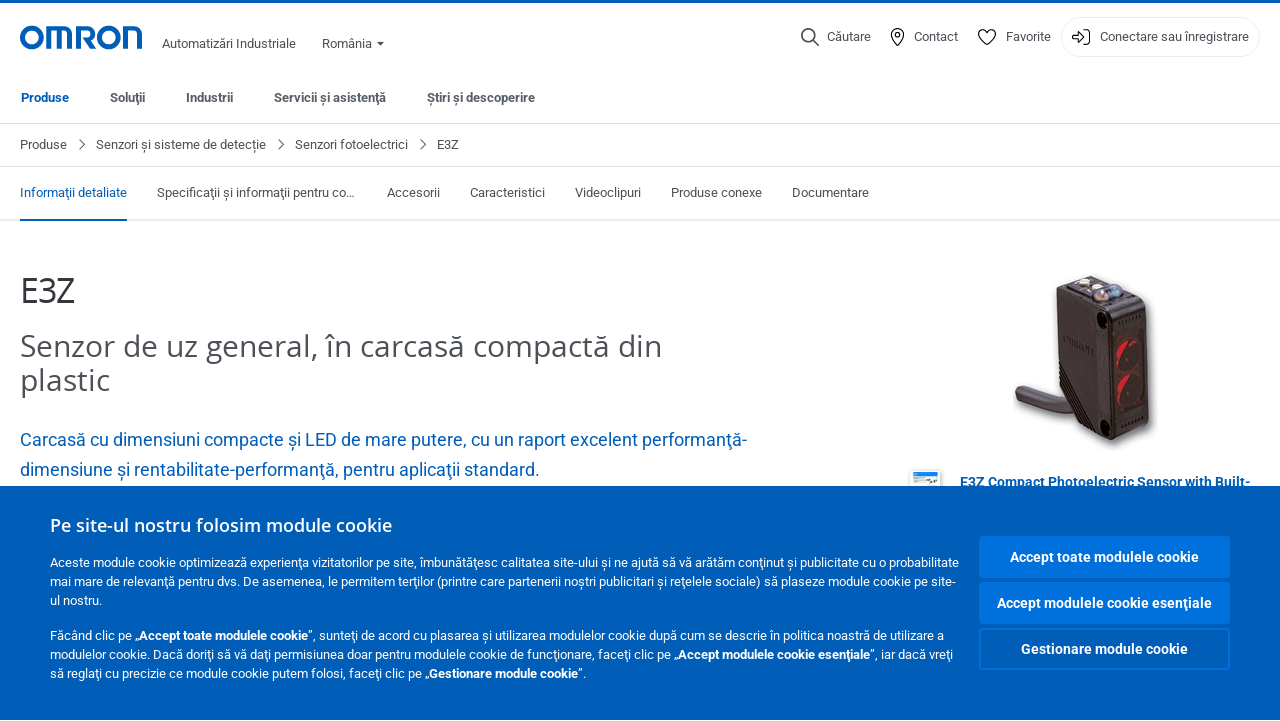

--- FILE ---
content_type: text/html; charset=utf-8
request_url: https://industrial.omron.ro/ro/products/e3z
body_size: 52710
content:
<!DOCTYPE html>
<html lang="ro">
<head>
<title>E3Z  | OMRON, România</title>
<meta content="not authenticated" name="is_authenticated" />
<meta content="" name="roles" />
<meta content="true" name="enable_tracking_scripts" />
<meta content="[&quot;G-QCCCEB7B09&quot;]" name="measurement_id" />
<meta content="true" name="eloqua_tracking_available" />
<meta content="false" name="yandex_tracking_available" />
<meta content="text/html; charset=UTF-8" http-equiv="content-type" />
<meta content="no" http-equiv="imagetoolbar" />
<meta content="IE=edge" http-equiv="X-UA-Compatible" />
<meta content="IAB" name="business_unit" />
<meta content="RO" name="country" />
<meta content="ro" name="language" />
<meta content="web" name="search_resource_type" />
<meta content="initial-scale=1.0,width=device-width" name="viewport" />
<meta content="yes" name="mobile-web-app-capable" />
<meta content="black-translucent" name="apple-mobile-web-app-status-bar-style" />
<meta content="https://industrial.omron.ro/ro/products/e3z" property="og:url" />
<meta content="true" name="sentry_reporting" />
<link href="https://industrial.omron.ch/it/products/e3z" hreflang="it-CH" rel="alternate" />
<link href="https://industrial.omron.ch/de/products/e3z" hreflang="de-CH" rel="alternate" />
<link href="https://industrial.omron.be/nl/products/e3z" hreflang="nl-BE" rel="alternate" />
<link href="https://industrial.omron.be/fr/products/e3z" hreflang="fr-BE" rel="alternate" />
<link href="https://industrial.omron.at/de/products/e3z" hreflang="de-AT" rel="alternate" />
<link href="https://industrial.omron.ch/fr/products/e3z" hreflang="fr-CH" rel="alternate" />
<link href="https://industrial.omron.de/de/products/e3z" hreflang="de-DE" rel="alternate" />
<link href="https://industrial.omron.hu/hu/products/e3z" hreflang="hu-HU" rel="alternate" />
<link href="https://industrial.omron.fr/fr/products/e3z" hreflang="fr-FR" rel="alternate" />
<link href="https://industrial.omron.cz/cs/products/e3z" hreflang="cs-CZ" rel="alternate" />
<link href="https://industrial.omron.it/it/products/e3z" hreflang="it-IT" rel="alternate" />
<link href="https://industrial.omron.dk/da/products/e3z" hreflang="da-DK" rel="alternate" />
<link href="https://industrial.omron.fi/fi/products/e3z" hreflang="fi-FI" rel="alternate" />
<link href="https://industrial.omron.no/no/products/e3z" hreflang="no-NO" rel="alternate" />
<link href="https://industrial.omron.eu/en/products/e3z" hreflang="x-default" rel="alternate" />
<link href="https://industrial.omron.es/es/products/e3z" hreflang="es-ES" rel="alternate" />
<link href="https://industrial.omron.com.tr/tr/products/e3z" hreflang="tr-TR" rel="alternate" />
<link href="https://industrial.omron.pl/pl/products/e3z" hreflang="pl-PL" rel="alternate" />
<link href="https://industrial.omron.se/sv/products/e3z" hreflang="sv-SE" rel="alternate" />
<link href="https://industrial.omron.pt/pt/products/e3z" hreflang="pt-PT" rel="alternate" />
<link href="https://industrial.omron.co.za/en/products/e3z" hreflang="en-ZA" rel="alternate" />
<link href="https://industrial.omron.nl/nl/products/e3z" hreflang="nl-NL" rel="alternate" />
<link href="https://industrial.omron.ro/ro/products/e3z" hreflang="ro-RO" rel="alternate" />
<link href="https://industrial.omron.co.uk/en/products/e3z" hreflang="en-GB" rel="alternate" />
<meta content="product-family" name="index_type" />
<meta content="products" name="search_tag" />
<meta content="public" name="security_type" />
<meta content="E3Z" name="title" />
<meta content="E3Z" property="og:title" />
<meta content="E3Z" property="og:description" />
<meta content="https://8z1xg04k.tinifycdn.com/images/e3z_img_prod.jpg?resize.method=scale&amp;resize.width=1920" property="og:image" />

<link href="/images/favicon.ico" rel="shortcut icon" type="image/ico" />
<link href="https://industrial.omron.ro/ro/products/e3z" rel="canonical" />
<link rel="stylesheet" href="/assets/application-2b4908b4b7c475ef6b79530a4bb08656dab1d8038580ce75935ca6e808bc6ec3.css" />
<link rel="stylesheet" href="/assets/print-3cbb8ae239a9a237970c2ef56f9fd27663ec3d4b2c7c9587576cf6583675e041.css" media="print" />

<input name="sitetext_select2_text" type="hidden" value="Alegere variantă" />
<script src="//kit.fontawesome.com/2bfe792556.js" defer="defer" preload="true"></script>
<meta name="csrf-param" content="authenticity_token" />
<meta name="csrf-token" content="OTYWeMYp19dUdvbdyCq7mxGTUi7bKLgAeOuA3YtHdbqm8XvPHhUEufUWHmpnO1nT_cU4Rkd5MpKe8QwNZR6-IA" />
<script type="application/ld+json">
[{"@context":"http://schema.org","@type":"Organization","name":"Omron Europe B.V.","logo":"https://industrial.omron.eu/images/omron-logo.svg","url":"https://omron.eu"},{"@context":"http://schema.org","@type":"WebPage","primaryImageOfPage":"https://8z1xg04k.tinifycdn.com/images/e3z_img_prod.jpg","maintainer":{"@type":"Organization","name":"Voormedia B.V.","url":"https://voormedia.com/"},"copyrightHolder":{"@type":"Organization","name":"Omron Europe B.V."}}]
</script>
<script data-domain="industrial.omron.ro" defer="defer" event-roles="" src="https://plausible.io/js/script.file-downloads.outbound-links.pageview-props.tagged-events.js"></script>
</head>

<body class="catalogue  wider">




<!-- indexoff --><!-- googleoff: all --><div class="mfp-hide" id="login_modal">
<div class="login-form">
<h3>Conectare</h3>
<form action="https://industrial.omron.ro/ro/api/users/login_attempts" class="login no-labels no-tracking" data-checkurl="/ro/api/users/login_checks" data-customsubmit="true" data-validation="true" method="POST">
<div class="with-padding-top">
<span class="hidden" data-label="required-field-error">[field] este o rubrică obligatorie.</span>
<span class="hidden" data-label="invalid-email-error">Aţi introdus o adresă de e-mail invalidă.</span>
<input name="lt" type="hidden" />
<input name="execution" type="hidden" />
<input name="_eventId" type="hidden" value="submit" />
<input name="step" type="hidden" value="1" />
<fieldset class="email required" data-field-element-name="emailAddress" data-field-name="Adresă de e-mail">
<label class="required">Adresă de e-mail</label>
<input autocomplete="email" data-placeholder="Adresă de e-mail" data-type="email" name="emailAddress" type="email" value="" />
<p class="notification error">
Email error notification
</p>

</fieldset>
<fieldset class="password required" data-field-element-name="password" data-field-name="Parolă">
<label class="required">Parolă</label>
<input autocomplete="current-password" data-placeholder="Parolă" name="password" type="password" />
<p class="notification password-length error">
<span class="password-length">
Please use more than 6 characters.
</span>
<span class="password-reset">
Forgot your password? Click
<a href="#">here to reset.</a>
</span>
</p>

</fieldset>

<p>
<a class="password-reset" href="/ro/accounts/password_changes/new">Aţi uitat parola?</a>
</p>
<fieldset class="submit">
<button class="blue" name="submit_button" type="submit">
<label class="loading">
<div class="loading-spinner"></div>
<span>Conectare</span>
</label>
</button>
</fieldset>
<div class="g-recaptcha" data-sitekey="6LftZ3IUAAAAAOktd3GEjmlrygFEknTRq_IZFwYm"></div>

</div>
<div class="account-options">
<p class="new-account">
<div class="with-padding-bottom">
Nou la OMRON?
<a class="create-account" href="/ro/register">Creaţi un cont de conectare
<i class="fa-solid fa-arrow-right"></i>
</a></div>
</p>
</div>
</form>
<div class="form-result">
<div class="with-padding-sides">
<p class="success"></p>
<p class="failure">Întâmpinăm dificultăţi tehnice. .  Formularul dumneavoastră nu a fost preluat cu succes.  Vă rugăm să acceptaţi scuzele noastre şi să încercaţi încă odată mai târziu.  Detalii: [details]</p>
</div>
</div>


</div>
<form id="account-expired" class="send-verify-email sliding-verification-form hidden" action="/ro/accounts/verify" accept-charset="UTF-8" data-remote="true" method="post"><input type="hidden" name="authenticity_token" value="50vZl_DmTPgJkcOPFaEh3mzur_wpKrdlJuLz3aylfaEbsI_Fj0-qaDS2lg6cySC5ILf39uj7BNqb3rLUeAsw9A" autocomplete="off" /><input class="email-field" name="email" type="hidden" value="" />
<h3>Contul dvs. a expirat</h3>
<p>Pentru a redobândi accesul, verificaţi-vă adresa de e-mail şi reactivaţi-vă contul.</p>
<button class="blue icon" type="submit">
<span>
<i class="normal icon-email-envelope"></i>
<i class="success icon-check"></i>
</span>
<span class="label" data-success="S-a trimis e-mail de verificare">Trimiteţi-mi un e-mail de verificare</span>
</button>
<div class="error">A apărut o eroare, vă rugăm să încercaţi din nou mai târziu. Dacă nici aceasta nu funcţionează, vă rugăm să contactaţi persoana de contact de la OMRON.</div>
<a class="different-credentials" id="different-credentials">
<i class="icon-angle-right"></i>
<span>sau conectaţi-vă utilizând date de conectare diferite</span>
</a>
</form></div>
<!-- googleon: all --><!-- indexon -->
<!-- indexoff --><!-- googleoff: all --><div class="mfp-hide" id="register_modal">
<h2>Înregistrare</h2>
<form class="register no-labels no-tracking" id="popup_register_form" data-validation="true" data-post-submit-modal="registered_modal" data-hide-on-success="false" data-analytics-url="/ro/products/e3z/register" action="/ro/accounts" accept-charset="UTF-8" method="post"><input type="hidden" name="authenticity_token" value="q-wDCPAovaOIZ5sH7mOKBoc_J3TDL-OQt4VqmnQnOFyCwdZVDOKxjcFRTjx8yxceL7If-kqJgMlHtyMD6RG6Xw" autocomplete="off" /><span class="hidden" data-label="required-field-error">[field] este o rubrică obligatorie.</span>
<span class="hidden" data-label="invalid-email-error">Aţi introdus o adresă de e-mail invalidă.</span>
<input name="content_url" type="hidden" value="/ro/products/e3z" />
<input class="default-interest-area" name="interest_area" type="hidden" />
<input name="access_url" type="hidden" value="/ro/products/e3z" />
<input name="referrer" type="hidden" value="tcm:881-6667" />
<input name="step" type="hidden" value="1" />
<span class="hidden" data-label="required-field-error">[field] este o rubrică obligatorie.</span>
<span class="hidden" data-label="invalid-email-error">Aţi introdus o adresă de e-mail invalidă.</span>
<fieldset class="text required" data-field-element-name="form_field[firstname]" data-field-name="Prenume">
<label class="required">Prenume</label>
<input data-placeholder="Prenume" name="form_field[firstname]" title="Prenume" type="text" value="" />
<p class="notification error">
Text error notification
</p>

</fieldset>
<fieldset class="text required" data-field-element-name="form_field[lastname]" data-field-name="Nume ">
<label class="required">Nume </label>
<input data-placeholder="Nume " name="form_field[lastname]" title="Nume " type="text" value="" />
<p class="notification error">
Text error notification
</p>

</fieldset>
<fieldset class="email required" data-field-element-name="form_field[email_address]" data-field-name="Adresă de e-mail">
<label class="required">Adresă de e-mail</label>
<input autocomplete="email" data-placeholder="Adresă de e-mail" data-type="email" name="form_field[email_address]" type="email" value="" />
<p class="notification error">
Email error notification
</p>

</fieldset>
<fieldset class="checkbox required" data-field-element-name="form_field[accept_privacy_policy]" data-field-name="Sunt de acord cu Politica de confidenţialitate">
<label class="checkbox required">
<input name="form_field[accept_privacy_policy]" type="checkbox" />
<span>Sunt de acord cu <a href="/ro/misc/privacy-policy">Politica de confidenţialitate</a></span>
</label>
<p class="notification error">
Checkbox error notification
</p>

</fieldset>
<fieldset class="checkbox" data-field-element-name="form_field[subscribe_to_enews]" data-field-name="Să primesc informaţii despre produse şi tehnologii prin e-mail">
<label class="checkbox">
<input name="form_field[subscribe_to_enews]" type="checkbox" />
<span>Să primesc informaţii despre produse şi tehnologii prin e-mail</span>
</label>
<p class="notification error">
Checkbox error notification
</p>

</fieldset>

<fieldset class="submit">
<button class="blue" name="submit_button" type="submit">
<label class="loading">
<div class="loading-spinner"></div>
<span>Înregistrare</span>
</label>
</button>
</fieldset>
<div class="g-recaptcha" data-sitekey="6LftZ3IUAAAAAOktd3GEjmlrygFEknTRq_IZFwYm"></div>

</form><div class="form-result">
<div class="with-padding-sides">
<p class="success"></p>
<p class="failure">Întâmpinăm dificultăţi tehnice. .  Formularul dumneavoastră nu a fost preluat cu succes.  Vă rugăm să acceptaţi scuzele noastre şi să încercaţi încă odată mai târziu.  Detalii: [details]</p>
</div>
</div>


</div>
<!-- googleon: all --><!-- indexon -->
<!-- indexoff --><!-- googleoff: all --><div class="mfp-hide" id="registered_modal">
<h4>
Vă mulţumim pentru că v-aţi înregistrat la Omron
</h4>
<p>
Un mesaj e-mail pentru finalizarea creării contului dvs. a fost trimis la
<strong class="email"></strong>
</p>
<a class="closemodal" href="#">Întoarceți-vă la site-ul web</a>
</div>
<!-- googleon: all --><!-- indexon -->
<!-- indexoff --><!-- googleoff: all --><div class="mfp-hide" id="direct_access_modal">
<h2>să obţineţi accesul direct</h2>
<p>Completaţi-vă detaliile mai jos şi obţineţi accesul direct la conţinutul de pe această pagină</p>
<form class="register no-labels no-tracking" id="direct_access_form" data-validation="true" data-post-submit-modal="direct_access_granted_modal" data-hide-on-success="false" data-analytics-url="/ro/products/e3z/register" action="/ro/accounts" accept-charset="UTF-8" method="post"><input type="hidden" name="authenticity_token" value="mgHq1kEJ1P-DHjOgdLYmLNk3w6LrsiDNZ6StUToax_GzLD-LvcPY0coo5pvmHrs0cbr7LGIUQ5SXluTIpyxF8g" autocomplete="off" /><span class="hidden" data-label="required-field-error">[field] este o rubrică obligatorie.</span>
<span class="hidden" data-label="invalid-email-error">Aţi introdus o adresă de e-mail invalidă.</span>
<input name="content_url" type="hidden" value="/ro/products/e3z" />
<input class="default-interest-area" name="interest_area" type="hidden" />
<input name="access_url" type="hidden" value="/ro/products/e3z" />
<input name="referrer" type="hidden" value="tcm:881-6667" />
<input name="step" type="hidden" value="1" />
<input name="page_title" type="hidden" value="E3Z" />
<span class="hidden" data-label="required-field-error">[field] este o rubrică obligatorie.</span>
<span class="hidden" data-label="invalid-email-error">Aţi introdus o adresă de e-mail invalidă.</span>
<fieldset class="text required" data-field-element-name="form_field[firstname]" data-field-name="Prenume">
<label class="required">Prenume</label>
<input data-placeholder="Prenume" name="form_field[firstname]" title="Prenume" type="text" value="" />
<p class="notification error">
Text error notification
</p>

</fieldset>
<fieldset class="text required" data-field-element-name="form_field[lastname]" data-field-name="Nume ">
<label class="required">Nume </label>
<input data-placeholder="Nume " name="form_field[lastname]" title="Nume " type="text" value="" />
<p class="notification error">
Text error notification
</p>

</fieldset>
<fieldset class="email required" data-field-element-name="form_field[email_address]" data-field-name="Adresă de e-mail">
<label class="required">Adresă de e-mail</label>
<input autocomplete="email" data-placeholder="Adresă de e-mail" data-type="email" name="form_field[email_address]" type="email" value="" />
<p class="notification error">
Email error notification
</p>

</fieldset>
<fieldset class="checkbox required" data-field-element-name="form_field[accept_privacy_policy]" data-field-name="Sunt de acord cu Politica de confidenţialitate">
<label class="checkbox required">
<input name="form_field[accept_privacy_policy]" type="checkbox" />
<span>Sunt de acord cu <a href="/ro/misc/privacy-policy">Politica de confidenţialitate</a></span>
</label>
<p class="notification error">
Checkbox error notification
</p>

</fieldset>
<fieldset class="checkbox" data-field-element-name="form_field[subscribe_to_enews]" data-field-name="Să primesc informaţii despre produse şi tehnologii prin e-mail">
<label class="checkbox">
<input name="form_field[subscribe_to_enews]" type="checkbox" />
<span>Să primesc informaţii despre produse şi tehnologii prin e-mail</span>
</label>
<p class="notification error">
Checkbox error notification
</p>

</fieldset>

<fieldset class="submit">
<button class="blue" name="submit_button" type="submit">
<label class="loading">
<div class="loading-spinner"></div>
<span>să obţineţi accesul direct</span>
</label>
</button>
</fieldset>
<div class="g-recaptcha" data-sitekey="6LftZ3IUAAAAAOktd3GEjmlrygFEknTRq_IZFwYm"></div>

</form><div class="form-result">
<div class="with-padding-sides">
<p class="success"></p>
<p class="failure">Întâmpinăm dificultăţi tehnice. .  Formularul dumneavoastră nu a fost preluat cu succes.  Vă rugăm să acceptaţi scuzele noastre şi să încercaţi încă odată mai târziu.  Detalii: [details]</p>
</div>
</div>


</div>
<!-- googleon: all --><!-- indexon -->
<!-- indexoff --><!-- googleoff: all --><div class="mfp-hide" id="direct_access_granted_modal">
<h4>
Vă mulţumim pentru interesul dvs.
</h4>
<p>
Acum aveţi acces la 
E3Z
</p>
<p>
A fost trimis un mesaj e-mail de confirmare la 
<strong class="email"></strong>
</p>
<a class="closemodal" href="#">Continuaţi la pagină </a>
</div>
<!-- googleon: all --><!-- indexon -->
<!-- indexoff --><!-- googleoff: all --><div class="mfp-hide" id="login_or_direct_access_modal">
<!-- indexoff --><!-- googleoff: index --><p>
<strong>
Vă rugăm să vă <a class="login" href="#login_modal">conectaţi</a> sau <a class="direct_access" href="#direct_access_modal">să obţineţi accesul direct</a> pentru a descărca acest document.
</strong>
</p>
<!-- googleon: index --><!-- indexon -->
</div>
<!-- googleon: all --><!-- indexon -->
<div class="wrapper">
<header class="siteheader" id="siteheader">
<div class="page-width">
<!-- indexoff --><!-- googleoff: all --><div class="siteinfo" data-eloqua="true"></div>
<div class="global">
<div class="website-information">
<div class="logo">
<a href="/ro/home"><img width="122" height="25" alt="Omron logo" onerror="this.src=&#39;/images/omron-logo.png&#39;; this.onerror=null;" src="/images/omron-logo.svg" />
</a><span>Automatizări Industriale</span>
</div>
<div class="mobile-icons">
<search-button props-json="{&quot;searchEndpoint&quot;:&quot;/ro/search&quot;,&quot;translations&quot;:{&quot;search&quot;:&quot;Căutare&quot;,&quot;all_search_results_for&quot;:&quot;All search results for&quot;,&quot;searching&quot;:&quot;Searching&quot;,&quot;no_results&quot;:&quot;Nu există rezultate.&quot;}}"></search-button>
<a class="mobilemenu"><i class="fal fa-bars"></i></a>
</div>
<div class="countryselection">
<span class="with-arrow">
<span class="flag flag-ro"></span>
<span class="country">
România
</span>
<span class="icon-caret-down-two"></span>
</span>
<div class="countrylist">
<header>
<h4>Country Selector</h4><a class="active" data-tab="europe">Europe</a><a data-tab="africa">Africa / Middle East</a><a data-tab="asia">Asia / Pacific</a><a data-tab="china">Greater China</a><a data-tab="japan">Japan / Korea</a><a data-tab="americas">Americas</a></header>
<div class="continent active" id="europe">
<ul>
<li class="continent">
<strong>Europe</strong>
</li>
<li>
<a href="https://industrial.omron.eu/en/products/e3z"><span class="flag flag-eu"></span>Europe
</a>
</li>
<li>
<a href="https://industrial.omron.at/de/products/e3z"><span class="flag flag-at"></span>Austria
</a>
</li>
<li>
<a href="https://industrial.omron.be/nl/products/e3z"><span class="flag flag-be"></span>Belgium
</a>
<div class="languageswitch">
<a class="" href="https://industrial.omron.be/nl/products/e3z">nl</a>
<a class="" href="https://industrial.omron.be/fr/products/e3z">fr</a>
</div>
</li>
<li>
<a href="https://industrial.omron.cz/cs/products/e3z"><span class="flag flag-cz"></span>Czech Republic
</a>
</li>
<li>
<a href="https://industrial.omron.dk/da/products/e3z"><span class="flag flag-dk"></span>Denmark
</a>
</li>
<li>
<a href="https://industrial.omron.fi/fi/products/e3z"><span class="flag flag-fi"></span>Finland
</a>
</li>
<li>
<a href="https://industrial.omron.fr/fr/products/e3z"><span class="flag flag-fr"></span>France
</a>
</li>
<li>
<a href="https://industrial.omron.de/de/products/e3z"><span class="flag flag-de"></span>Germany
</a>
</li>
<li>
<a href="https://industrial.omron.hu/hu/products/e3z"><span class="flag flag-hu"></span>Hungary
</a>
</li>
</ul>
<ul>
<li>
<a href="https://industrial.omron.it/it/products/e3z"><span class="flag flag-it"></span>Italy
</a>
</li>
<li>
<a href="https://industrial.omron.nl/nl/products/e3z"><span class="flag flag-nl"></span>Netherlands
</a>
</li>
<li>
<a href="https://industrial.omron.no/no/products/e3z"><span class="flag flag-no"></span>Norway
</a>
</li>
<li>
<a href="https://industrial.omron.pl/pl/products/e3z"><span class="flag flag-pl"></span>Poland
</a>
</li>
<li>
<a href="https://industrial.omron.pt/pt/products/e3z"><span class="flag flag-pt"></span>Portugal
</a>
</li>
<li>
<a href="https://industrial.omron.ro/ro/products/e3z"><span class="flag flag-ro"></span>Romania
</a>
</li>
<li>
<a href="https://industrial.omron.es/es/products/e3z"><span class="flag flag-es"></span>Spain
</a>
</li>
<li>
<a href="https://industrial.omron.se/sv/products/e3z"><span class="flag flag-se"></span>Sweden
</a>
</li>
</ul>
<ul>
<li>
<a href="https://industrial.omron.ch/de/products/e3z"><span class="flag flag-ch"></span>Switzerland
</a>
<div class="languageswitch">
<a class="" href="https://industrial.omron.ch/it/products/e3z">it</a>
<a class="" href="https://industrial.omron.ch/de/products/e3z">de</a>
<a class="" href="https://industrial.omron.ch/fr/products/e3z">fr</a>
</div>
</li>
<li>
<a href="https://industrial.omron.com.tr/tr/products/e3z"><span class="flag flag-tr"></span>Turkey
</a>
</li>
<li>
<a href="https://industrial.omron.co.uk/en/products/e3z"><span class="flag flag-gb"></span>United Kingdom
</a>
</li>
</ul>
</div>
<div class="continent" id="africa">
<ul>
<li class="continent">
<strong>Africa / Middle East</strong>
</li>
<li>
<a href="https://industrial.omron.co.za/en/products/e3z"><span class="flag flag-za"></span>South Africa
</a>
</li>
</ul>
<ul>
<li>
<a href="https://industrial.omron.eu/en/products/e3z"><span class="flag flag-eu"></span>Omron Europe
</a>
</li>
</ul>
</div>
<div class="continent" id="asia">
<ul>
<li class="continent">
<strong>Asia / Pacific</strong>
</li>
<li>
<a href="http://www.omron.com.au"><span class="flag flag-au"></span>Australia
</a>
</li>
<li>
<a href="http://www.omron-ap.co.in"><span class="flag flag-in"></span>India
</a>
</li>
<li>
<a href="http://www.omron.co.id"><span class="flag flag-id"></span>Indonesia
</a>
</li>
</ul>
<ul>
<li>
<a href="http://www.omron-ap.com.my"><span class="flag flag-my"></span>Malaysia
</a>
</li>
<li>
<a href="http://www.omron-ap.co.nz"><span class="flag flag-nz"></span>New Zealand
</a>
</li>
<li>
<a href="http://www.omron-ap.com.ph"><span class="flag flag-ph"></span>Philippines
</a>
</li>
</ul>
<ul>
<li>
<a href="http://www.omron-ap.com"><span class="flag flag-sg"></span>Singapore
</a>
</li>
<li>
<a href="http://www.omron-ap.co.th"><span class="flag flag-th"></span>Thailand
</a>
</li>
<li>
<a href="http://www.omron.com.vn"><span class="flag flag-vn"></span>Vietnam
</a>
</li>
</ul>
</div>
<div class="continent" id="china">
<ul>
<li class="continent">
<strong>Greater China</strong>
</li>
<li>
<a href="http://www.fa.omron.com.cn"><span class="flag flag-cn"></span>China
</a>
</li>
</ul>
<ul>
<li>
<a href="http://www.omron.com.tw"><span class="flag flag-tw"></span>Taiwan
</a>
</li>
</ul>
</div>
<div class="continent" id="japan">
<ul>
<li class="continent">
<strong>Japan / Korea</strong>
</li>
<li>
<a href="http://www.fa.omron.co.jp"><span class="flag flag-jp"></span>Japan
</a>
</li>
</ul>
<ul>
<li>
<a href="http://www.ia.omron.co.kr"><span class="flag flag-kr"></span>Korea
</a>
</li>
</ul>
</div>
<div class="continent" id="americas">
<ul>
<li class="continent">
<strong>Americas</strong>
</li>
<li class="subcontinent">
<strong>North America</strong>
</li>
<li>
<a href="https://industrial.omron.ca"><span class="flag flag-ca"></span>Canada
</a>
<div class="languageswitch">
<a class="" href="https://industrial.omron.ca/en/home">en</a>
<a class="" href="https://industrial.omron.ca/fr/home">fr</a>
</div>
</li>
<li>
<a href="https://industrial.omron.us"><span class="flag flag-us"></span>United States
</a>
<div class="languageswitch">
<a class="" href="https://industrial.omron.us/en/home">en</a>
<a class="" href="https://industrial.omron.us/es/home">es</a>
</div>
</li>
</ul>
<ul class="extended">
<li class="subcontinent">
<strong>Central and South America</strong>
</li>
<li>
<a href="https://automation.omron.com/pt/br/"><span class="flag flag-br"></span>Brazil
</a>
</li>
<li>
<a href="https://industrial.omron.mx"><span class="flag flag-mx"></span>Mexico / Latin America
</a>
<div class="languageswitch">
<a class="" href="https://industrial.omron.mx/es/home">es</a>
<a class="" href="https://industrial.omron.mx/en/home">en</a>
</div>
</li>
</ul>
</div>
<footer>
Visit our international website
<a class="external" href="http://www.ia.omron.com" rel="noopener" target="_blank">Omron IAB global</a>
</footer>
</div>

</div>

</div>
<div class="user-navigation">
<div aria-label="Search" class="icon-container search">
<search-button props-json="{&quot;searchEndpoint&quot;:&quot;/ro/search&quot;,&quot;translations&quot;:{&quot;search&quot;:&quot;Căutare&quot;,&quot;all_search_results_for&quot;:&quot;All search results for&quot;,&quot;searching&quot;:&quot;Searching&quot;,&quot;no_results&quot;:&quot;Nu există rezultate.&quot;}}">
<button aria-label="Open search" class="search-button-fallback">
<svg viewBox="0 0 512 512" xmlns="http://www.w3.org/2000/svg">
<path d="M384 208a176 176 0 1 0 -352 0 176 176 0 1 0 352 0zM343.3 366C307 397.2 259.7 416 208 416 93.1 416 0 322.9 0 208S93.1 0 208 0 416 93.1 416 208c0 51.7-18.8 99-50 135.3L507.3 484.7c6.2 6.2 6.2 16.4 0 22.6s-16.4 6.2-22.6 0L343.3 366z"></path>
</svg>
<span class="search-button-text">Căutare</span>
</button>
</search-button>
</div>
<div aria-label="Contact" class="icon-container">
<a href="/ro/contact"><svg viewBox="0 0 384 512" xmlns="http://www.w3.org/2000/svg">
<path d="M32 188.6C32 102.6 103.1 32 192 32s160 70.6 160 156.6c0 50.3-25.9 109.4-61.4 165.6-34 53.8-74 100.5-98.6 127.4-24.6-26.9-64.6-73.7-98.6-127.4-35.5-56.2-61.4-115.3-61.4-165.6zM192 0C86 0 0 84.4 0 188.6 0 307.9 120.2 450.9 170.4 505.4 182.2 518.2 201.8 518.2 213.6 505.4 263.8 450.9 384 307.9 384 188.6 384 84.4 298 0 192 0zm48 192a48 48 0 1 1 -96 0 48 48 0 1 1 96 0zm-48-80a80 80 0 1 0 0 160 80 80 0 1 0 0-160z"></path>
</svg>
<span class="icon-label">Contact</span>
</a></div>
<div aria-label="Favorites" class="icon-container">
<a href="/ro/my-lists"><svg viewBox="0 0 512 512" xmlns="http://www.w3.org/2000/svg">
<path d="M378.9 64c-32.4 0-62.9 15.6-81.9 41.9l-28 38.7c-3 4.2-7.8 6.6-13 6.6s-10-2.5-13-6.6l-28-38.7 0 0c-19-26.3-49.5-41.9-81.9-41.9-55.9 0-101.1 45.3-101.1 101.1 0 55 34.4 107.1 71.8 152.5 42.1 51.2 93.4 96 128.5 122.9 6.2 4.8 14.4 7.5 23.7 7.5s17.4-2.7 23.7-7.5c35.1-26.8 86.4-71.7 128.5-122.9 37.3-45.4 71.8-97.5 71.8-152.5 0-55.9-45.3-101.1-101.1-101.1zM271 87.1c25-34.6 65.2-55.1 107.9-55.1 73.5 0 133.1 59.6 133.1 133.1 0 67.4-41.6 127.3-79.1 172.8-44.1 53.6-97.3 100.1-133.8 127.9-12.4 9.4-27.6 14.1-43.1 14.1s-30.8-4.6-43.1-14.1C176.4 438 123.2 391.5 79.1 338 41.6 292.4 0 232.5 0 165.1 0 91.6 59.6 32 133.1 32 175.8 32 216 52.5 241 87.1l15 20.7 15-20.7z"></path>
</svg>
<span class="icon-label">Favorite</span>
</a></div>
<div aria-label="Login or register" class="icon-container desktop-login" id="authentication_dialog">
<a>
<svg viewBox="0 0 512 512" xmlns="http://www.w3.org/2000/svg">
<path d="M201 95L345 239c9.4 9.4 9.4 24.6 0 33.9L201 417c-6.9 6.9-17.2 8.9-26.2 5.2S160 409.7 160 400l0-80-112 0c-26.5 0-48-21.5-48-48l0-32c0-26.5 21.5-48 48-48l112 0 0-80c0-9.7 5.8-18.5 14.8-22.2S194.1 88.2 201 95zm-9 285.7L316.7 256 192 131.3 192 208c0 8.8-7.2 16-16 16L48 224c-8.8 0-16 7.2-16 16l0 32c0 8.8 7.2 16 16 16l128 0c8.8 0 16 7.2 16 16l0 76.7zM336 448l80 0c35.3 0 64-28.7 64-64l0-256c0-35.3-28.7-64-64-64l-80 0c-8.8 0-16-7.2-16-16s7.2-16 16-16l80 0c53 0 96 43 96 96l0 256c0 53-43 96-96 96l-80 0c-8.8 0-16-7.2-16-16s7.2-16 16-16z"></path>
</svg>
<span class="icon-label">Conectare sau înregistrare</span>
</a>
<div id="authentication-modal">
<div class="popup-shadow"></div>
<div class="form-slider">
<form class="send-verify-email sliding-verification-form hidden" action="/ro/accounts/verify" accept-charset="UTF-8" data-remote="true" method="post"><input type="hidden" name="authenticity_token" value="wIQ72cQnsESk_1Rm0FplcMrbf1jtI38nCUjwylobHpc8f22Lu45W1JnYAedZMmQXhoInUizyzJi0dLHDjrVTwg" autocomplete="off" /><div class="with-padding-top">
<input class="email-field" name="email" type="hidden" value="" />
<span class="expired-locked-title">
<h2>Contul dvs. a expirat</h2>
<i class="fas fa-hourglass-end"></i>
<p></p>
</span>
<p>Pentru a redobândi accesul, verificaţi-vă adresa de e-mail şi reactivaţi-vă contul.</p>
<button class="blue icon" type="submit">
<span>
<i class="normal icon-email-envelope"></i>
<i class="success icon-check"></i>
</span>
<span class="label" data-success="S-a trimis e-mail de verificare">Trimiteţi-mi un e-mail de verificare</span>
</button>
<div class="error">A apărut o eroare, vă rugăm să încercaţi din nou mai târziu. Dacă nici aceasta nu funcţionează, vă rugăm să contactaţi persoana de contact de la OMRON.</div>
</div>
<a class="different-credentials">
<div class="with-padding-bottom">
<i class="fas fa-angle-left"></i>
<span>sau conectaţi-vă utilizând date de conectare diferite</span>
</div>
</a>
</form><form class="locked-account sliding-verification-form hidden" action="/ro/accounts/password_changes" accept-charset="UTF-8" data-remote="true" method="post"><input type="hidden" name="authenticity_token" value="uGrpOnbyIyYJgoE7xp6BUV39PKiE2WQCCE2LgJQJDJCnucEqi6wBxnCl1lIpKdzRvmNrbsxKX6bklq4fadncGQ" autocomplete="off" /><div class="with-padding-top">
<input class="email-field" name="email" type="hidden" value="" />
<span class="expired-locked-title">
<h3>Cont blocat</h3>
<i class="fas fa-lock"></i>
<p></p>
</span>
<p>Contul dvs. a fost blocat din cauza mai multor încercări incorecte de introducere a parolei.</p>
<p>Resetaţi-vă parola pentru a recăpăta acces asupra contului</p>
<button class="blue icon" type="submit">
<span>
<i class="normal icon-email-envelope"></i>
<i class="success icon-check"></i>
</span>
<span class="label" data-success="E-mail trimis pentru resetarea parolei">Resetaţi-vă parola</span>
</button>
<div class="error">A apărut o eroare, vă rugăm să încercaţi din nou mai târziu. Dacă nici aceasta nu funcţionează, vă rugăm să contactaţi persoana de contact de la OMRON.</div>
</div>
<a class="different-credentials">
<div class="with-padding-bottom">
<i class="fas fa-angle-left"></i>
<span>sau conectaţi-vă utilizând date de conectare diferite</span>
</div>
</a>
</form>
<form class="compliant-password sliding-verification-form hidden" action="/ro/accounts/password_changes" accept-charset="UTF-8" data-remote="true" method="post"><input type="hidden" name="authenticity_token" value="j0z-k0aEIcU3dIbTcP9u5INFwj-mZiontzxZBkuKcrqQn9aDu9oDJU5T0bqfSDNkYNuV-e71EYNb53yZtlqiMw" autocomplete="off" /><div class="with-padding-top">
<input class="email-field" name="email" type="hidden" value="" />
<span class="expired-locked-title">
<h3>Este necesară actualizarea parolei</h3>
<i class="fas fa-key-skeleton"></i>
<p></p>
</span>
<p>Parola dvs. curentă nu îndeplineşte noile noastre cerinţe de securitate.</p>
<p>Vă rugăm să vă actualizaţi parola pentru a continua să vă accesaţi contul.</p>
<button class="blue icon" type="submit">
<span>
<i class="normal icon-email-envelope"></i>
<i class="success icon-check"></i>
</span>
<span class="label" data-success="E-mail trimis pentru resetarea parolei">Resetaţi-vă parola</span>
</button>
<div class="error">A apărut o eroare, vă rugăm să încercaţi din nou mai târziu. Dacă nici aceasta nu funcţionează, vă rugăm să contactaţi persoana de contact de la OMRON.</div>
</div>
<a class="different-credentials">
<div class="with-padding-bottom">
<i class="fas fa-angle-left"></i>
<span>sau conectaţi-vă utilizând date de conectare diferite</span>
</div>
</a>
</form>
<div class="login-form">
<form action="https://industrial.omron.ro/ro/api/users/login_attempts" class="login no-labels no-tracking" data-checkurl="/ro/api/users/login_checks" data-customsubmit="true" data-redirect="https://industrial.omron.ro/ro/products/e3z" data-validation="true" method="POST">
<div class="with-padding-top">
<span class="hidden" data-label="required-field-error">[field] este o rubrică obligatorie.</span>
<span class="hidden" data-label="invalid-email-error">Aţi introdus o adresă de e-mail invalidă.</span>
<input name="lt" type="hidden" />
<input name="execution" type="hidden" />
<input name="_eventId" type="hidden" value="submit" />
<input name="step" type="hidden" value="1" />
<fieldset class="email required" data-field-element-name="emailAddress" data-field-name="Adresă de e-mail">
<label class="required">Adresă de e-mail</label>
<input autocomplete="email" data-placeholder="Adresă de e-mail" data-type="email" name="emailAddress" type="email" value="" />
<p class="notification error">
Email error notification
</p>

</fieldset>
<fieldset class="password required" data-field-element-name="password" data-field-name="Parolă">
<label class="required">Parolă</label>
<input autocomplete="current-password" data-placeholder="Parolă" name="password" type="password" />
<p class="notification password-length error">
<span class="password-length">
Please use more than 6 characters.
</span>
<span class="password-reset">
Forgot your password? Click
<a href="#">here to reset.</a>
</span>
</p>

</fieldset>

<p>
<a class="password-reset" href="/ro/accounts/password_changes/new">Aţi uitat parola?</a>
</p>
<fieldset class="submit">
<button class="blue" name="submit_button" type="submit">
<label class="loading">
<div class="loading-spinner"></div>
<span>Conectare</span>
</label>
</button>
</fieldset>
<div class="g-recaptcha" data-sitekey="6LftZ3IUAAAAAOktd3GEjmlrygFEknTRq_IZFwYm"></div>

</div>
<div class="account-options">
<p class="new-account">
<div class="with-padding-bottom">
Nou la OMRON?
<a class="create-account" href="/ro/register">Creaţi un cont de conectare
<i class="fa-solid fa-arrow-right"></i>
</a></div>
</p>
</div>
</form>
<div class="form-result">
<div class="with-padding-sides">
<p class="success"></p>
<p class="failure">Întâmpinăm dificultăţi tehnice. .  Formularul dumneavoastră nu a fost preluat cu succes.  Vă rugăm să acceptaţi scuzele noastre şi să încercaţi încă odată mai târziu.  Detalii: [details]</p>
</div>
</div>


</div>
</div>
</div>
</div>
<div aria-label="Login or register" class="icon-container login-mobile">
<a href="/ro/login"><svg viewBox="0 0 512 512" xmlns="http://www.w3.org/2000/svg">
<path d="M201 95L345 239c9.4 9.4 9.4 24.6 0 33.9L201 417c-6.9 6.9-17.2 8.9-26.2 5.2S160 409.7 160 400l0-80-112 0c-26.5 0-48-21.5-48-48l0-32c0-26.5 21.5-48 48-48l112 0 0-80c0-9.7 5.8-18.5 14.8-22.2S194.1 88.2 201 95zm-9 285.7L316.7 256 192 131.3 192 208c0 8.8-7.2 16-16 16L48 224c-8.8 0-16 7.2-16 16l0 32c0 8.8 7.2 16 16 16l128 0c8.8 0 16 7.2 16 16l0 76.7zM336 448l80 0c35.3 0 64-28.7 64-64l0-256c0-35.3-28.7-64-64-64l-80 0c-8.8 0-16-7.2-16-16s7.2-16 16-16l80 0c53 0 96 43 96 96l0 256c0 53-43 96-96 96l-80 0c-8.8 0-16-7.2-16-16s7.2-16 16-16z"></path>
</svg>
<span class="icon-label">Login or register</span>
</a></div>
</div>
</div>
<!-- googleon: all --><!-- indexon -->
</div>
</header>
<!-- indexoff --><!-- googleoff: all --><nav class="main separated-navigation">
<div class="page-width">
<div class="menu-head">
<div class="menu-return"></div>
<div class="menu-head-title">
Meniu
</div>
<div class="close">
<div class="close-button"><i class="fal fa-times"></i></div>
</div>
</div>
<ul class="main-navigation">
<li class="countryselection-mobile">
<div class="country">Ţara</div>
<div class="country-select">
România
<i class="fas fa-caret-down"></i>
</div>
</li>
<li class="country-overview">
<div class="countrylist">
<header>
<h4>Country Selector</h4><a class="active" data-tab="europe">Europe</a><a data-tab="africa">Africa / Middle East</a><a data-tab="asia">Asia / Pacific</a><a data-tab="china">Greater China</a><a data-tab="japan">Japan / Korea</a><a data-tab="americas">Americas</a></header>
<div class="continent active" id="europe">
<ul>
<li class="continent">
<strong>Europe</strong>
</li>
<li>
<a href="https://industrial.omron.eu/en/products/e3z"><span class="flag flag-eu"></span>Europe
</a>
</li>
<li>
<a href="https://industrial.omron.at/de/products/e3z"><span class="flag flag-at"></span>Austria
</a>
</li>
<li>
<a href="https://industrial.omron.be/nl/products/e3z"><span class="flag flag-be"></span>Belgium
</a>
<div class="languageswitch">
<a class="" href="https://industrial.omron.be/nl/products/e3z">nl</a>
<a class="" href="https://industrial.omron.be/fr/products/e3z">fr</a>
</div>
</li>
<li>
<a href="https://industrial.omron.cz/cs/products/e3z"><span class="flag flag-cz"></span>Czech Republic
</a>
</li>
<li>
<a href="https://industrial.omron.dk/da/products/e3z"><span class="flag flag-dk"></span>Denmark
</a>
</li>
<li>
<a href="https://industrial.omron.fi/fi/products/e3z"><span class="flag flag-fi"></span>Finland
</a>
</li>
<li>
<a href="https://industrial.omron.fr/fr/products/e3z"><span class="flag flag-fr"></span>France
</a>
</li>
<li>
<a href="https://industrial.omron.de/de/products/e3z"><span class="flag flag-de"></span>Germany
</a>
</li>
<li>
<a href="https://industrial.omron.hu/hu/products/e3z"><span class="flag flag-hu"></span>Hungary
</a>
</li>
</ul>
<ul>
<li>
<a href="https://industrial.omron.it/it/products/e3z"><span class="flag flag-it"></span>Italy
</a>
</li>
<li>
<a href="https://industrial.omron.nl/nl/products/e3z"><span class="flag flag-nl"></span>Netherlands
</a>
</li>
<li>
<a href="https://industrial.omron.no/no/products/e3z"><span class="flag flag-no"></span>Norway
</a>
</li>
<li>
<a href="https://industrial.omron.pl/pl/products/e3z"><span class="flag flag-pl"></span>Poland
</a>
</li>
<li>
<a href="https://industrial.omron.pt/pt/products/e3z"><span class="flag flag-pt"></span>Portugal
</a>
</li>
<li>
<a href="https://industrial.omron.ro/ro/products/e3z"><span class="flag flag-ro"></span>Romania
</a>
</li>
<li>
<a href="https://industrial.omron.es/es/products/e3z"><span class="flag flag-es"></span>Spain
</a>
</li>
<li>
<a href="https://industrial.omron.se/sv/products/e3z"><span class="flag flag-se"></span>Sweden
</a>
</li>
</ul>
<ul>
<li>
<a href="https://industrial.omron.ch/de/products/e3z"><span class="flag flag-ch"></span>Switzerland
</a>
<div class="languageswitch">
<a class="" href="https://industrial.omron.ch/it/products/e3z">it</a>
<a class="" href="https://industrial.omron.ch/de/products/e3z">de</a>
<a class="" href="https://industrial.omron.ch/fr/products/e3z">fr</a>
</div>
</li>
<li>
<a href="https://industrial.omron.com.tr/tr/products/e3z"><span class="flag flag-tr"></span>Turkey
</a>
</li>
<li>
<a href="https://industrial.omron.co.uk/en/products/e3z"><span class="flag flag-gb"></span>United Kingdom
</a>
</li>
</ul>
</div>
<div class="continent" id="africa">
<ul>
<li class="continent">
<strong>Africa / Middle East</strong>
</li>
<li>
<a href="https://industrial.omron.co.za/en/products/e3z"><span class="flag flag-za"></span>South Africa
</a>
</li>
</ul>
<ul>
<li>
<a href="https://industrial.omron.eu/en/products/e3z"><span class="flag flag-eu"></span>Omron Europe
</a>
</li>
</ul>
</div>
<div class="continent" id="asia">
<ul>
<li class="continent">
<strong>Asia / Pacific</strong>
</li>
<li>
<a href="http://www.omron.com.au"><span class="flag flag-au"></span>Australia
</a>
</li>
<li>
<a href="http://www.omron-ap.co.in"><span class="flag flag-in"></span>India
</a>
</li>
<li>
<a href="http://www.omron.co.id"><span class="flag flag-id"></span>Indonesia
</a>
</li>
</ul>
<ul>
<li>
<a href="http://www.omron-ap.com.my"><span class="flag flag-my"></span>Malaysia
</a>
</li>
<li>
<a href="http://www.omron-ap.co.nz"><span class="flag flag-nz"></span>New Zealand
</a>
</li>
<li>
<a href="http://www.omron-ap.com.ph"><span class="flag flag-ph"></span>Philippines
</a>
</li>
</ul>
<ul>
<li>
<a href="http://www.omron-ap.com"><span class="flag flag-sg"></span>Singapore
</a>
</li>
<li>
<a href="http://www.omron-ap.co.th"><span class="flag flag-th"></span>Thailand
</a>
</li>
<li>
<a href="http://www.omron.com.vn"><span class="flag flag-vn"></span>Vietnam
</a>
</li>
</ul>
</div>
<div class="continent" id="china">
<ul>
<li class="continent">
<strong>Greater China</strong>
</li>
<li>
<a href="http://www.fa.omron.com.cn"><span class="flag flag-cn"></span>China
</a>
</li>
</ul>
<ul>
<li>
<a href="http://www.omron.com.tw"><span class="flag flag-tw"></span>Taiwan
</a>
</li>
</ul>
</div>
<div class="continent" id="japan">
<ul>
<li class="continent">
<strong>Japan / Korea</strong>
</li>
<li>
<a href="http://www.fa.omron.co.jp"><span class="flag flag-jp"></span>Japan
</a>
</li>
</ul>
<ul>
<li>
<a href="http://www.ia.omron.co.kr"><span class="flag flag-kr"></span>Korea
</a>
</li>
</ul>
</div>
<div class="continent" id="americas">
<ul>
<li class="continent">
<strong>Americas</strong>
</li>
<li class="subcontinent">
<strong>North America</strong>
</li>
<li>
<a href="https://industrial.omron.ca"><span class="flag flag-ca"></span>Canada
</a>
<div class="languageswitch">
<a class="" href="https://industrial.omron.ca/en/home">en</a>
<a class="" href="https://industrial.omron.ca/fr/home">fr</a>
</div>
</li>
<li>
<a href="https://industrial.omron.us"><span class="flag flag-us"></span>United States
</a>
<div class="languageswitch">
<a class="" href="https://industrial.omron.us/en/home">en</a>
<a class="" href="https://industrial.omron.us/es/home">es</a>
</div>
</li>
</ul>
<ul class="extended">
<li class="subcontinent">
<strong>Central and South America</strong>
</li>
<li>
<a href="https://automation.omron.com/pt/br/"><span class="flag flag-br"></span>Brazil
</a>
</li>
<li>
<a href="https://industrial.omron.mx"><span class="flag flag-mx"></span>Mexico / Latin America
</a>
<div class="languageswitch">
<a class="" href="https://industrial.omron.mx/es/home">es</a>
<a class="" href="https://industrial.omron.mx/en/home">en</a>
</div>
</li>
</ul>
</div>
<footer>
Visit our international website
<a class="external" href="http://www.ia.omron.com" rel="noopener" target="_blank">Omron IAB global</a>
</footer>
</div>

</li>
<li class="navigation-container">
<div class="left-side">
<ul class="level-0">
<li class="active" data-menuitems="9">
<ul class="level-1">
<li class="back-link lvl1">
<i class="fal fa-chevron-left"></i>
<span>Înapoi</span>
</li>
<li class="menu-title">
<a href="/ro/products">Produse</a>
</li>
<li class="sub product"><ul><li class="back-link product"><i class="fa-light fa-chevron-left"></i>Înapoi</li><li class="product"><a href="/ro/products/industrial-pc">PC Industrial</a><span><i class="fa-light fa-chevron-right"></i></span></li><li class="product"><a href="/ro/products/machine-automation-controllers">Controler Automatizare Maşină</a><span><i class="fa-light fa-chevron-right"></i></span></li><li class="product"><a href="/ro/products/programmable-logic-controllers">Automate programabile (PLC)</a><span><i class="fa-light fa-chevron-right"></i></span></li><li class="product"><a href="/ro/products/input-and-output-io">Intrare şi ieşire (I/O)</a><span><i class="fa-light fa-chevron-right"></i></span></li><li class="product"><a href="/ro/products/hmi">Terminale programabile (HMI -Interfeţe Om Maşină)</a><span><i class="fa-light fa-chevron-right"></i></span></li><li class="product"><a href="/ro/products/remote-access-solution">Soluţie de acces de la distanţă</a><span><i class="fa-light fa-chevron-right"></i></span></li><li class="product"><a href="/ro/products/industrial-ethernet-cables-and-connectors">Cabluri și conectori Ethernet industriali</a><span><i class="fa-light fa-chevron-right"></i></span></li><li class="product"><a href="/ro/products/data-flow-controller">Data Flow Controller</a><span><i class="fa-light fa-chevron-right"></i></span></li><li class="menu-title">Sisteme de automatizare</li></ul><a href="/ro/products/automation-systems">Sisteme de automatizare</a><span><i class="fa-light fa-chevron-right"></i></span></li><li class="sub product"><ul><li class="back-link product"><i class="fa-light fa-chevron-left"></i>Înapoi</li><li class="product"><a href="/ro/products/motion-controllers">Controlere de mişcare</a><span><i class="fa-light fa-chevron-right"></i></span></li><li class="sub product"><ul><li class="back-link product"><i class="fa-light fa-chevron-left"></i>Înapoi</li><li class="product"><a href="/ro/products/servo-drives">Servoacţionări</a><span><i class="fa-light fa-chevron-right"></i></span></li><li class="product"><a href="/ro/products/accurax">Axă liniară (cartezian) - Accurax</a><span><i class="fa-light fa-chevron-right"></i></span></li><li class="product"><a href="/ro/products/servo-motors">Servomotoare rotative</a><span><i class="fa-light fa-chevron-right"></i></span></li><li class="product"><a href="/ro/products/linear-motors">Servomotoare liniare</a><span><i class="fa-light fa-chevron-right"></i></span></li><li class="menu-title">Servosisteme</li></ul><a href="/ro/products/servo-systems">Servosisteme</a><span><i class="fa-light fa-chevron-right"></i></span></li><li class="product"><a href="/ro/products/variable-speed-drives">Variatoare de viteză</a><span><i class="fa-light fa-chevron-right"></i></span></li><li class="menu-title">Mecanisme şi dispozitive de acţionare</li></ul><a href="/ro/products/motion-and-drives">Mecanisme şi dispozitive de acţionare</a><span><i class="fa-light fa-chevron-right"></i></span></li><li class="sub product"><ul><li class="back-link product"><i class="fa-light fa-chevron-left"></i>Înapoi</li><li class="product"><a href="/ro/products/autonomous-mobile-robot">Robot mobil autonom</a><span><i class="fa-light fa-chevron-right"></i></span></li><li class="product"><a href="/ro/products/fixed-robots">Roboţi ficşi</a><span><i class="fa-light fa-chevron-right"></i></span></li><li class="product"><a href="/ro/products/fleet-manager">Manager flotă</a><span><i class="fa-light fa-chevron-right"></i></span></li><li class="product"><a href="/ro/products/cobots">Cobots</a><span><i class="fa-light fa-chevron-right"></i></span></li><li class="product"><a href="/ro/products/robotics-integrated-controller">Controler integrat pentru robotică</a><span><i class="fa-light fa-chevron-right"></i></span></li><li class="product"><a href="/ro/products/industrial-part-feeder">Industrial Part Feeder</a><span><i class="fa-light fa-chevron-right"></i></span></li><li class="menu-title">Robotică</li></ul><a href="/ro/products/robotics">Robotică</a><span><i class="fa-light fa-chevron-right"></i></span></li><li class="sub product"><ul><li class="back-link product"><i class="fa-light fa-chevron-left"></i>Înapoi</li><li class="product"><a href="/ro/products/photoelectric-sensors">Senzori fotoelectrici</a><span><i class="fa-light fa-chevron-right"></i></span></li><li class="product"><a href="/ro/products/mark-and-colour-sensors">Senzori de marcaje imprimate şi culoare</a><span><i class="fa-light fa-chevron-right"></i></span></li><li class="sub product"><ul><li class="back-link product"><i class="fa-light fa-chevron-left"></i>Înapoi</li><li class="product"><a href="/ro/products/fiber-sensor-heads">Capete senzori cu fibră optică</a><span><i class="fa-light fa-chevron-right"></i></span></li><li class="product"><a href="/ro/products/fiber-amplifiers">Amplificatoare pentru fibră optică</a><span><i class="fa-light fa-chevron-right"></i></span></li><li class="menu-title">Amplificatori şi senzori cu fibră optică</li></ul><a href="/ro/products/fiber-optic-sensors-and-amplifiers">Amplificatori şi senzori cu fibră optică</a><span><i class="fa-light fa-chevron-right"></i></span></li><li class="product"><a href="/ro/products/inductive-sensors">Senzori inductivi</a><span><i class="fa-light fa-chevron-right"></i></span></li><li class="product"><a href="/ro/products/measurement-sensors">Senzori de măsurare</a><span><i class="fa-light fa-chevron-right"></i></span></li><li class="product"><a href="/ro/products/mechanical-sensors-limit-switches">Senzori mecanici/Limitatoare de cursă</a><span><i class="fa-light fa-chevron-right"></i></span></li><li class="product"><a href="/ro/products/rotary-encoders">Encodere rotative</a><span><i class="fa-light fa-chevron-right"></i></span></li><li class="product"><a href="/ro/products/process-sensors-">Senzori de proces</a><span><i class="fa-light fa-chevron-right"></i></span></li><li class="product"><a href="/ro/products/contact-sensors">Senzori de contact</a><span><i class="fa-light fa-chevron-right"></i></span></li><li class="product"><a href="/ro/products/connectors-and-cordsets">Conectori şi seturi de cabluri</a><span><i class="fa-light fa-chevron-right"></i></span></li><li class="menu-title">Senzori și sisteme de detecție</li></ul><a href="/ro/products/sensing">Senzori și sisteme de detecție</a><span><i class="fa-light fa-chevron-right"></i></span></li><li class="sub product"><ul><li class="back-link product"><i class="fa-light fa-chevron-left"></i>Înapoi</li><li class="product"><a href="/ro/products/identification-systems">Sisteme de identificare</a><span><i class="fa-light fa-chevron-right"></i></span></li><li class="product"><a href="/ro/products/inspection-systems">Sisteme de inspecţie</a><span><i class="fa-light fa-chevron-right"></i></span></li><li class="product"><a href="/ro/products/verification-products">Produse de verificare</a><span><i class="fa-light fa-chevron-right"></i></span></li><li class="product"><a href="/ro/products/industrial-cameras">camere industriale</a><span><i class="fa-light fa-chevron-right"></i></span></li><li class="product"><a href="/ro/products/laser-marker">Dispozitiv de marcare cu laser</a><span><i class="fa-light fa-chevron-right"></i></span></li><li class="product"><a href="https://inspection.omron.eu/en/products" target="_blank" rel="noopener" >Sisteme de inspecţie automate (SPI, AOI, AXI)</a><span><i class="fa-light fa-chevron-right"></i></span></li><li class="menu-title">Controlul calităţii şi inspecţie</li></ul><a href="/ro/products/quality-control-inspection">Controlul calităţii şi inspecţie</a><span><i class="fa-light fa-chevron-right"></i></span></li><li class="sub product"><ul><li class="back-link product"><i class="fa-light fa-chevron-left"></i>Înapoi</li><li class="product"><a href="/ro/products/emergency-stop-and-control-devices">Întrerupătoare de oprire de urgență</a><span><i class="fa-light fa-chevron-right"></i></span></li><li class="product"><a href="/ro/products/safety-switches">Comutatoare de securitate</a><span><i class="fa-light fa-chevron-right"></i></span></li><li class="product"><a href="/ro/products/safety-sensors">Senzori de securitate</a><span><i class="fa-light fa-chevron-right"></i></span></li><li class="sub product"><ul><li class="back-link product"><i class="fa-light fa-chevron-left"></i>Înapoi</li><li class="product"><a href="/ro/products/safety-modules">Module de securitate</a><span><i class="fa-light fa-chevron-right"></i></span></li><li class="product"><a href="/ro/products/programmable-safety-system">Sisteme de securitate programabile</a><span><i class="fa-light fa-chevron-right"></i></span></li><li class="menu-title">Sisteme cu logică programabilă pentru securitate</li></ul><a href="/ro/products/safety-logic-control-systems">Sisteme cu logică programabilă pentru securitate</a><span><i class="fa-light fa-chevron-right"></i></span></li><li class="product"><a href="/ro/products/safety-outputs">Deconectare de securitate</a><span><i class="fa-light fa-chevron-right"></i></span></li><li class="menu-title">Sisteme de securitate și protecția muncii</li></ul><a href="/ro/products/safety">Sisteme de securitate și protecția muncii</a><span><i class="fa-light fa-chevron-right"></i></span></li><li class="sub product"><ul><li class="back-link product"><i class="fa-light fa-chevron-left"></i>Înapoi</li><li class="sub product"><ul><li class="back-link product"><i class="fa-light fa-chevron-left"></i>Înapoi</li><li class="product"><a href="/ro/products/temperature-controllers">Controlere de temperatură</a><span><i class="fa-light fa-chevron-right"></i></span></li><li class="product"><a href="/ro/products/temperature-sensors">Senzori de temperatură</a><span><i class="fa-light fa-chevron-right"></i></span></li><li class="menu-title">Senzori şi controlere de temperatură</li></ul><a href="/ro/products/temperature-controllers-sensors">Senzori şi controlere de temperatură</a><span><i class="fa-light fa-chevron-right"></i></span></li><li class="product"><a href="/ro/products/power-supplies">Surse de alimentare</a><span><i class="fa-light fa-chevron-right"></i></span></li><li class="product"><a href="/ro/products/uninterruptible-power-supplies">Surse de alimentare neîntreruptibilă (UPS)</a><span><i class="fa-light fa-chevron-right"></i></span></li><li class="product"><a href="/ro/products/timers">Relee de timp</a><span><i class="fa-light fa-chevron-right"></i></span></li><li class="product"><a href="/ro/products/condition-monitoring-devices">Dispozitive de monitorizare a stării</a><span><i class="fa-light fa-chevron-right"></i></span></li><li class="product"><a href="/ro/products/counters">Numărătoare</a><span><i class="fa-light fa-chevron-right"></i></span></li><li class="product"><a href="/ro/products/programmable-relays">Relee programabile</a><span><i class="fa-light fa-chevron-right"></i></span></li><li class="product"><a href="/ro/products/digital-panel-indicators">Indicatoare digitale de panou</a><span><i class="fa-light fa-chevron-right"></i></span></li><li class="product"><a href="/ro/products/energy-monitoring-devices">Dispozitive de monitorizare a energiei</a><span><i class="fa-light fa-chevron-right"></i></span></li><li class="product"><a href="/ro/products/process-sensors">Senzori pentru controlere de proces</a><span><i class="fa-light fa-chevron-right"></i></span></li><li class="product"><a href="/ro/products/axial-fans">Ventilatoare axiale</a><span><i class="fa-light fa-chevron-right"></i></span></li><li class="product"><a href="/ro/products/electronic-circuit-breaker">Protecţie electronică</a><span><i class="fa-light fa-chevron-right"></i></span></li><li class="menu-title">Componente de comandă</li></ul><a href="/ro/products/control-components">Componente de comandă</a><span><i class="fa-light fa-chevron-right"></i></span></li><li class="sub product"><ul><li class="back-link product"><i class="fa-light fa-chevron-left"></i>Înapoi</li><li class="product"><a href="/ro/products/electromechanical-relays">Relee electromecanice</a><span><i class="fa-light fa-chevron-right"></i></span></li><li class="product"><a href="/ro/products/solid-state-relays">Relee statice</a><span><i class="fa-light fa-chevron-right"></i></span></li><li class="product"><a href="/ro/products/low-voltage-switch-gear">Echipament de comutaţie de joasă tensiune</a><span><i class="fa-light fa-chevron-right"></i></span></li><li class="sub product"><ul><li class="back-link product"><i class="fa-light fa-chevron-left"></i>Înapoi</li><li class="product"><a href="/ro/products/1-phase-motor-protection-relays">Relee de protecţie motor monofazat</a><span><i class="fa-light fa-chevron-right"></i></span></li><li class="product"><a href="/ro/products/temperature-monitoring-relays">Relee de monitorizare a temperaturii</a><span><i class="fa-light fa-chevron-right"></i></span></li><li class="product"><a href="/ro/products/3-phase-motor-protection-relays">Relee de protecţie motor trifazat</a><span><i class="fa-light fa-chevron-right"></i></span></li><li class="product"><a href="/ro/products/liquid-level-control-relays">Relee de control al nivelului de lichid</a><span><i class="fa-light fa-chevron-right"></i></span></li><li class="menu-title">Releu de măsurare şi monitorizare</li></ul><a href="/ro/products/measuring-monitoring-relay">Releu de măsurare şi monitorizare</a><span><i class="fa-light fa-chevron-right"></i></span></li><li class="product"><a href="/ro/products/pushbutton-switches">Aparate de comandă și semnalizare</a><span><i class="fa-light fa-chevron-right"></i></span></li><li class="product"><a href="/ro/products/terminal-blocks">Blocuri terminale</a><span><i class="fa-light fa-chevron-right"></i></span></li><li class="product"><a href="/ro/products/interface-wiring-systems">Sisteme de cablare interfaţă</a><span><i class="fa-light fa-chevron-right"></i></span></li><li class="menu-title">Componente de comutare</li></ul><a href="/ro/products/switching-components">Componente de comutare</a><span><i class="fa-light fa-chevron-right"></i></span></li><li class="product"><a href="/ro/products/software">Software</a><span><i class="fa-light fa-chevron-right"></i></span></li>
</ul>
<span><i class="fal fa-chevron-right"></i></span>
<a href="/ro/products">Produse</a>
</li>

<li class="" data-menuitems="5">
<ul class="level-1">
<li class="back-link lvl1">
<i class="fal fa-chevron-left"></i>
<span>Înapoi</span>
</li>
<li class="menu-title">
<a href="/ro/solutions">Soluţii</a>
</li>

<li class="">
<span><i class="fal fa-chevron-right"></i></span>
<a href="/ro/solutions/flexible-manufacturing">Fabricaţie flexibilă</a>
</li>
<li class="">
<span><i class="fal fa-chevron-right"></i></span>
<a href="/ro/solutions/quality-manufacturing">Producţie de calitate</a>
</li>
<li class="">
<span><i class="fal fa-chevron-right"></i></span>
<a href="/ro/solutions/smart-manufacturing">Producţia inteligentă</a>
</li>
<li class="">
<span><i class="fal fa-chevron-right"></i></span>
<a href="/ro/solutions/product-solutions">Soluţii de produse</a>
</li>
<li class="">
<span><i class="fal fa-chevron-right"></i></span>
<a href="/ro/solutions/panel-building">Construcția panourilor electrice</a>
</li>
</ul>
<span><i class="fal fa-chevron-right"></i></span>
<a href="/ro/solutions">Soluţii</a>
</li>

<li class="" data-menuitems="6">
<ul class="level-1">
<li class="back-link lvl1">
<i class="fal fa-chevron-left"></i>
<span>Înapoi</span>
</li>
<li class="menu-title">
<a href="/ro/industries">Industrii</a>
</li>

<li class="sub ">
<ul>
<li class="back-link">
<i class="fal fa-chevron-left"></i>
<span>Înapoi</span>
</li>
<li class="menu-title">Alimente şi băuturi</li>
<li class="">
<span><i class="fal fa-chevron-right"></i></span>
<a href="/ro/industries/food-beverage-industry/applications">Aplicaţii</a>
</li>
<li class="menu-title">Alimente şi băuturi</li>
<li class="">
<span><i class="fal fa-chevron-right"></i></span>
<a href="/ro/industries/food-beverage-industry/customer-references">Referinţe de la clienţi</a>
</li>
<li class="menu-title">Alimente şi băuturi</li>
<li class="">
<span><i class="fal fa-chevron-right"></i></span>
<a href="/ro/industries/food-beverage-industry/articles">Articole</a>
</li>
</ul>
<span><i class="fal fa-chevron-right"></i></span>
<a href="/ro/industries/food-beverage-industry">Alimente şi băuturi</a>
</li>
<li class="sub ">
<ul>
<li class="back-link">
<i class="fal fa-chevron-left"></i>
<span>Înapoi</span>
</li>
<li class="menu-title">Îngrijirea locuinţei şi îngrijirea personală (HPC)</li>
<li class="">
<span><i class="fal fa-chevron-right"></i></span>
<a href="/ro/industries/home-and-personal-care/beauty-personal-care">Îngrijirea frumuseţii şi îngrijire personală</a>
</li>
<li class="menu-title">Îngrijirea locuinţei şi îngrijirea personală (HPC)</li>
<li class="">
<span><i class="fal fa-chevron-right"></i></span>
<a href="/ro/industries/home-and-personal-care/home-care">Îngrijirea locuinţei</a>
</li>
</ul>
<span><i class="fal fa-chevron-right"></i></span>
<a href="/ro/industries/home-and-personal-care">Îngrijirea locuinţei şi îngrijirea personală (HPC)</a>
</li>
<li class="sub ">
<ul>
<li class="back-link">
<i class="fal fa-chevron-left"></i>
<span>Înapoi</span>
</li>
<li class="menu-title">Producția auto și a EV</li>
<li class="">
<span><i class="fal fa-chevron-right"></i></span>
<a href="/ro/industries/automotive-electric-vehicle-manufacturing/adas-ecu-and-electronics">ADAS, ECU şi electronice</a>
</li>
<li class="menu-title">Producția auto și a EV</li>
<li class="">
<span><i class="fal fa-chevron-right"></i></span>
<a href="/ro/industries/automotive-electric-vehicle-manufacturing/battery-and-fuel-cell-manufacturing">Fabricarea bateriilor şi a pilelor de combustie</a>
</li>
<li class="menu-title">Producția auto și a EV</li>
<li class="">
<span><i class="fal fa-chevron-right"></i></span>
<a href="/ro/industries/automotive-electric-vehicle-manufacturing/electric-vehicle-subassembly">Subansamblu pentru vehicule electrice</a>
</li>
<li class="menu-title">Producția auto și a EV</li>
<li class="">
<span><i class="fal fa-chevron-right"></i></span>
<a href="/ro/industries/automotive-electric-vehicle-manufacturing/electric-vehicle-final-assembly">Asamblarea finală a vehiculului electric</a>
</li>
<li class="menu-title">Producția auto și a EV</li>
<li class="">
<span><i class="fal fa-chevron-right"></i></span>
<a href="/ro/industries/automotive-electric-vehicle-manufacturing/automotive-customer-references">Referinţe de la clienţi</a>
</li>
<li class="menu-title">Producția auto și a EV</li>
<li class="">
<span><i class="fal fa-chevron-right"></i></span>
<a href="/ro/industries/automotive-electric-vehicle-manufacturing/common-parts-manufacturing-solutions">Soluții de fabricație pentru piese comune</a>
</li>
</ul>
<span><i class="fal fa-chevron-right"></i></span>
<a href="/ro/industries/automotive-electric-vehicle-manufacturing">Producția auto și a EV</a>
</li>
<li class="sub ">
<ul>
<li class="back-link">
<i class="fal fa-chevron-left"></i>
<span>Înapoi</span>
</li>
<li class="menu-title">Industria farmaceutică</li>
<li class="">
<span><i class="fal fa-chevron-right"></i></span>
<a href="/ro/industries/pharmaceutical-industry/pharmaceutical-aseptic-fill-finish">Umplere şi finisare farmaceutice aseptice</a>
</li>
<li class="menu-title">Industria farmaceutică</li>
<li class="">
<span><i class="fal fa-chevron-right"></i></span>
<a href="/ro/industries/pharmaceutical-industry/packaging-medical-devices-assembly">Ambalarea şi asamblarea dispozitivelor medicale</a>
</li>
<li class="menu-title">Industria farmaceutică</li>
<li class="">
<span><i class="fal fa-chevron-right"></i></span>
<a href="/ro/industries/pharmaceutical-industry/diagnostics-laboratory-automation">Diagnosticare şi automatizare de laborator</a>
</li>
</ul>
<span><i class="fal fa-chevron-right"></i></span>
<a href="/ro/industries/pharmaceutical-industry">Industria farmaceutică</a>
</li>
<li class="sub ">
<ul>
<li class="back-link">
<i class="fal fa-chevron-left"></i>
<span>Înapoi</span>
</li>
<li class="menu-title">Logistică</li>
<li class="">
<span><i class="fal fa-chevron-right"></i></span>
<a href="/ro/industries/logistics/3d-bin-picking">Selectarea cutiilor 3D</a>
</li>
<li class="menu-title">Logistică</li>
<li class="">
<span><i class="fal fa-chevron-right"></i></span>
<a href="/ro/industries/logistics/inspection-of-incoming-goods">Inspectarea bunurilor sosite</a>
</li>
<li class="menu-title">Logistică</li>
<li class="">
<span><i class="fal fa-chevron-right"></i></span>
<a href="/ro/industries/logistics/intralogistics">Intralogistică</a>
</li>
<li class="menu-title">Logistică</li>
<li class="">
<span><i class="fal fa-chevron-right"></i></span>
<a href="/ro/industries/logistics/material-feeding">Alimentare cu material</a>
</li>
<li class="menu-title">Logistică</li>
<li class="">
<span><i class="fal fa-chevron-right"></i></span>
<a href="/ro/industries/logistics/pallet-support">Suport pentru paleţi</a>
</li>
<li class="menu-title">Logistică</li>
<li class="">
<span><i class="fal fa-chevron-right"></i></span>
<a href="/ro/industries/logistics/repacking-copacking">Re-ambalare şi co-ambalare</a>
</li>
</ul>
<span><i class="fal fa-chevron-right"></i></span>
<a href="/ro/industries/logistics">Logistică</a>
</li>
<li class="sub ">
<ul>
<li class="back-link">
<i class="fal fa-chevron-left"></i>
<span>Înapoi</span>
</li>
<li class="menu-title">Fabricarea semiconductorilor</li>
<li class="">
<span><i class="fal fa-chevron-right"></i></span>
<a href="/ro/industries/semiconductor-manufacturing/front-end-semiconductor-manufacturing">Fabricarea semiconductorilor prin creare de circuite integrate la scară largă</a>
</li>
<li class="menu-title">Fabricarea semiconductorilor</li>
<li class="">
<span><i class="fal fa-chevron-right"></i></span>
<a href="/ro/industries/semiconductor-manufacturing/back-end-semiconductor-manufacturing">Fabricarea semiconductorilor prin tăiere de pe microplăcuţă</a>
</li>
</ul>
<span><i class="fal fa-chevron-right"></i></span>
<a href="/ro/industries/semiconductor-manufacturing">Fabricarea semiconductorilor</a>
</li>
</ul>
<span><i class="fal fa-chevron-right"></i></span>
<a href="/ro/industries">Industrii</a>
</li>

<li class="" data-menuitems="13">
<ul class="level-1">
<li class="back-link lvl1">
<i class="fal fa-chevron-left"></i>
<span>Înapoi</span>
</li>
<li class="menu-title">
<a href="/ro/services-support">Servicii şi asistenţă</a>
</li>

<li class="sub ">
<ul>
<li class="back-link">
<i class="fal fa-chevron-left"></i>
<span>Înapoi</span>
</li>
<li class="menu-title">Servicii</li>
<li class="">
<span><i class="fal fa-chevron-right"></i></span>
<a href="/ro/services-support/services/cross-border-start-up-services">Servicii transfrontaliere de pornire</a>
</li>
<li class="menu-title">Servicii</li>
<li class="">
<span><i class="fal fa-chevron-right"></i></span>
<a href="/ro/services-support/services/consultation-desk-services">Consultation Desk Services</a>
</li>
<li class="menu-title">Servicii</li>
<li class="">
<span><i class="fal fa-chevron-right"></i></span>
<a href="/ro/services-support/services/financial-services">Servicii financiare</a>
</li>
<li class="menu-title">Servicii</li>
<li class="">
<span><i class="fal fa-chevron-right"></i></span>
<a href="/ro/services-support/services/robotic-services">Servicii pentru roboți</a>
</li>
<li class="menu-title">Servicii</li>
<li class="">
<span><i class="fal fa-chevron-right"></i></span>
<a href="/ro/services-support/services/i-belt-data-services">Servicii de ştiinţă a datelor</a>
</li>
<li class="menu-title">Servicii</li>
<li class="">
<span><i class="fal fa-chevron-right"></i></span>
<a href="/ro/services-support/services/safety-service">Servicii de securitate</a>
</li>
<li class="menu-title">Servicii</li>
<li class="">
<span><i class="fal fa-chevron-right"></i></span>
<a href="/ro/services-support/services/repair-service">Servicii de reparaţii</a>
</li>
<li class="menu-title">Servicii</li>
<li class="">
<span><i class="fal fa-chevron-right"></i></span>
<a href="/ro/services-support/services/proof-of-concept">Testarea conceptului</a>
</li>
<li class="menu-title">Servicii</li>
<li class="">
<span><i class="fal fa-chevron-right"></i></span>
<a href="/ro/services-support/services/field-services">Servicii în fabrică</a>
</li>
<li class="menu-title">Servicii</li>
<li class="">
<span><i class="fal fa-chevron-right"></i></span>
<a href="/ro/services-support/services/virtual-assistance-services">Servicii de asistenţă virtuală</a>
</li>
<li class="menu-title">Servicii</li>
<li class="">
<span><i class="fal fa-chevron-right"></i></span>
<a href="/ro/services-support/services/tsunagi-services">Servicii Tsunagi</a>
</li>
<li class="menu-title">Servicii</li>
<li class="">
<span><i class="fal fa-chevron-right"></i></span>
<a href="/ro/services-support/services/automated-inspection-systems-services">Servicii pentru sisteme de inspecţie automatizată</a>
</li>
<li class="menu-title">Servicii</li>
<li class="">
<span><i class="fal fa-chevron-right"></i></span>
<a href="/ro/services-support/services/training">Servicii pentru educaţie</a>
</li>
</ul>
<span><i class="fal fa-chevron-right"></i></span>
<a href="/ro/services-support/services">Servicii</a>
</li>
<li class="sub ">
<ul>
<li class="back-link">
<i class="fal fa-chevron-left"></i>
<span>Înapoi</span>
</li>
<li class="menu-title">Asistenţă</li>
<li class="">
<span><i class="fal fa-chevron-right"></i></span>
<a href="/ro/services-support/support/configurators">Configuratoare</a>
</li>
<li class="menu-title">Asistenţă</li>
<li class="">
<span><i class="fal fa-chevron-right"></i></span>
<a href="/ro/services-support/support/eplan-library">Biblioteca EPLAN</a>
</li>
<li class="menu-title">Asistenţă</li>
<li class="">
<span><i class="fal fa-chevron-right"></i></span>
<a href="/ro/services-support/support/cad-library">Librărie CAD</a>
</li>
<li class="menu-title">Asistenţă</li>
<li class="">
<span><i class="fal fa-chevron-right"></i></span>
<a href="/ro/services-support/support/sistema-library">Biblioteca SISTEMA</a>
</li>
<li class="menu-title">Asistenţă</li>
<li class="">
<span><i class="fal fa-chevron-right"></i></span>
<a href="/ro/services-support/support/environmental-product-information">Informaţii ecologice despre produs</a>
</li>
<li class="menu-title">Asistenţă</li>
<li class="">
<span><i class="fal fa-chevron-right"></i></span>
<a href="/ro/services-support/support/software-registration-downloads">Înregistrare software si descărcări</a>
</li>
<li class="menu-title">Asistenţă</li>
<li class="">
<span><i class="fal fa-chevron-right"></i></span>
<a href="/ro/services-support/support/product-lifecycle-management">Starea ciclului de viaţă al produsului</a>
</li>
<li class="menu-title">Asistenţă</li>
<li class="">
<span><i class="fal fa-chevron-right"></i></span>
<a href="/ro/services-support/support/technical-support">Suport tehnic</a>
</li>
<li class="menu-title">Asistenţă</li>
<li class="">
<span><i class="fal fa-chevron-right"></i></span>
<a href="/ro/services-support/support/downloads">Descărcări</a>
</li>
<li class="menu-title">Asistenţă</li>
<li class="">
<span><i class="fal fa-chevron-right"></i></span>
<a href="/ro/services-support/support/vulnerability-advisory">Notificare privind vulnerabilitatea</a>
</li>
<li class="menu-title">Asistenţă</li>
<li class="">
<span><i class="fal fa-chevron-right"></i></span>
<a href="/ro/services-support/support/eu-data-act">EU Data Act</a>
</li>
</ul>
<span><i class="fal fa-chevron-right"></i></span>
<a href="/ro/services-support/support">Asistenţă</a>
</li>
</ul>
<span><i class="fal fa-chevron-right"></i></span>
<a href="/ro/services-support">Servicii şi asistenţă</a>
</li>

<li class="" data-menuitems="5">
<ul class="level-1">
<li class="back-link lvl1">
<i class="fal fa-chevron-left"></i>
<span>Înapoi</span>
</li>
<li class="menu-title">
<a href="/ro/news-discover">Ştiri şi descoperire</a>
</li>

<li class="">
<span><i class="fal fa-chevron-right"></i></span>
<a href="/ro/news-discover/news">Noutăți</a>
</li>
<li class="">
<span><i class="fal fa-chevron-right"></i></span>
<a href="/ro/news-discover/enews">e-Știri</a>
</li>
<li class="">
<span><i class="fal fa-chevron-right"></i></span>
<a href="/ro/news-discover/events">Evenimente</a>
</li>
<li class="">
<span><i class="fal fa-chevron-right"></i></span>
<a href="/ro/news-discover/blog">Blog despre automatizări</a>
</li>
<li class="">
<span><i class="fal fa-chevron-right"></i></span>
<a href="/ro/news-discover/customer-reference">Referinţe de la clienţi</a>
</li>
</ul>
<span><i class="fal fa-chevron-right"></i></span>
<a href="/ro/news-discover">Ştiri şi descoperire</a>
</li>

</ul>
</div>
<div class="right-side">
<ul class="level-0">
</ul>
</div>
</li>
</ul>
</div>
</nav>
<!-- googleon: all --><!-- indexon -->
<nav aria-label="Breadcrumb" class="breadcrumb">
<div class="page-width">
<ol class="breadcrumb__list">
<li class="breadcrumb__item">
<a href="/ro/products">Produse</a>
</li>
<li class="breadcrumb__item">
<a href="/ro/products/sensing">Senzori și sisteme de detecție</a>
</li>
<li class="breadcrumb__item">
<a href="/ro/products/photoelectric-sensors">Senzori fotoelectrici</a>
</li>
<li class="breadcrumb__item is-current">
<span>E3Z</span>
</li>
</ol>
</div>
</nav>
<script type="application/ld+json">
{"@context":"http://schema.org","@type":"BreadcrumbList","itemListElement":[{"@type":"ListItem","position":1,"name":"Produse","item":"https://industrial.omron.ro/ro/products"},{"@type":"ListItem","position":2,"name":"Senzori și sisteme de detecție","item":"https://industrial.omron.ro/ro/products/sensing"},{"@type":"ListItem","position":3,"name":"Senzori fotoelectrici","item":"https://industrial.omron.ro/ro/products/photoelectric-sensors"},{"@type":"ListItem","position":4,"name":"E3Z"}]}
</script>

<main>
<article>
<div class="anchor top" id="top"></div>
<nav class="in-page-navigation">
<ul class="page-width">
<li class="active">
<a class="to_top" href="#top">Informaţii detaliate</a>
</li>
<li class="active">
<a data-content="specifications_ordering_info" data-tracking-action="Top menu navigation" data-tracking-label="Specificaţii şi informaţii pentru comenzi" href="#specifications_ordering_info">
Specificaţii şi informaţii pentru comenzi
</a>
</li>
<li class="">
<a data-content="accessories" data-tracking-action="Top menu navigation" data-tracking-label="Accesorii" href="#accessories">
Accesorii
</a>
</li>
<li class="">
<a data-content="features" data-tracking-action="Top menu navigation" data-tracking-label="Caracteristici" href="#features">
Caracteristici
</a>
</li>
<li class="">
<a data-content="videos" data-tracking-action="Top menu navigation" data-tracking-label="Videoclipuri" href="#videos">
Videoclipuri
</a>
</li>
<li class="">
<a data-content="related_products" data-tracking-action="Top menu navigation" data-tracking-label="Produse conexe" href="#related_products">
Produse conexe
</a>
</li>
<li class="">
<a data-content="downloads" data-tracking-action="Top menu navigation" data-tracking-label="Documentare" href="#downloads">
Documentare
</a>
</li>

<li class="more-tabs">
<p>Mai mult</p>
<span class="icon-caret-down-two"></span>
</li>
</ul>
<ul class="extra-tabs"></ul>
</nav>

<section class="product-family-redesign">
<div class="page-width">
<div class="introduction">
<header>
<div class="product-intro-text">
<figure class="mobile">
<a class="image-link" href="https://8z1xg04k.tinifycdn.com/images/e3z_img_prod.jpg?resize.method=fit&amp;resize.width=675&amp;resize.height=450" rel="product-visual-mobile" title="E3Z">
<img alt="E3Z" loading="eager" src="https://8z1xg04k.tinifycdn.com/images/e3z_img_prod.jpg?resize.method=fit&amp;resize.width=675&amp;resize.height=450" />
</a>
</figure>
<h1>E3Z</h1>
<h2>Senzor de uz general, în carcasă compactă din plastic</h2>
<p class="subtitle">Carcasă cu dimensiuni compacte şi LED de mare putere, cu un raport excelent performanţă-dimensiune şi rentabilitate-performanţă, pentru aplicaţii standard.</p>
<ul><li>Deviaţie minimă axei optice pentru aliniere uşoară</li><li>IP67 şi IP69K, pentru cel mai înalt grad de rezistenţă la apă</li><li>Ecranare intensă, pentru cel mai înalt grad de imunitate la zgomot (EMC)</li><li>Carcasă turnată, pentru un grad ridicat de rezistenţă mecanică</li></ul>
</div>
<div class="product-family-links">
<!-- indexoff --><!-- googleoff: all --><a class="button bordered" data-tracking-action="Button click" data-tracking-label="Comparaţi toate modelele" href="#specifications_ordering_info">
<span>Comparaţi toate modelele</span>
</a>
<a class="button blue icon" href="/ro/services-support/support/cad-library?product=E3Z&amp;q=B222">
<span>
<i class="icon-pencil"></i>
Librărie CAD
</span>
</a>
<!-- googleon: all --><!-- indexon --></div>
</header>
<aside class="">
<figure class="desktop">
<a class="image-link" href="https://8z1xg04k.tinifycdn.com/images/e3z_img_prod.jpg?resize.method=fit&amp;resize.width=400&amp;resize.height=400" rel="product-visual" title="E3Z">
<img alt="E3Z" loading="eager" src="https://8z1xg04k.tinifycdn.com/images/e3z_img_prod.jpg?resize.method=fit&amp;resize.width=400&amp;resize.height=400" />
</a>
</figure>
<!-- indexoff --><!-- googleoff: index --><div class="compact-download" data-download-category="Datasheet" data-tags="[&quot;Documentare&quot;]" style="">
<a class="thumbnail" href="https://files.omron.eu/downloads/latest/datasheet/en/e3z_compact_photoelectric_sensor_with_built-in_amplifier_datasheet_en.pdf?v=2" onclick="if (window.trackDownload) { trackDownload(&#39;/ro/downloads/latest/datasheet/en/e3z_compact_photoelectric_sensor_with_built-in_amplifier_datasheet_en.pdf&#39;, &#39;Datasheet&#39;); }" target="_blank">
<span class="gradientoverlay"></span>
<img alt="download" onerror="this.src=&#39;/images/downloads/thumbnail-pdf.jpg&#39;;" width="64" loading="lazy" src="https://8z1xg04k.tinifycdn.com/downloads/latest/datasheet/en/thumb/e3z_compact_photoelectric_sensor_with_built-in_amplifier_datasheet_en.jpg" />
</a>
<div class="description">
<div class="public">
<h4>
<a class="information" href="https://files.omron.eu/downloads/latest/datasheet/en/e3z_compact_photoelectric_sensor_with_built-in_amplifier_datasheet_en.pdf?v=2" onclick="if (window.trackDownload) { trackDownload(&#39;/ro/downloads/latest/datasheet/en/e3z_compact_photoelectric_sensor_with_built-in_amplifier_datasheet_en.pdf&#39;, &#39;Datasheet&#39;); }" target="_blank">
E3Z Compact Photoelectric Sensor with Built-in Amplifier
<span>Fişă de date tehnice</span>
</a>
</h4>
<div class="information">
<div class="morelanguages">
<span class="specs">PDF</span>
<span class="specs">3,16 MB</span>
<ul class="languages">
</ul>
</div>
</div>
</div>
</div>
</div>
<!-- googleon: index --><!-- indexon -->
</aside>
</div>
</div>

<div>
<article class="" data-content="specifications_ordering_info">
<div class="anchor" id="specifications_ordering_info"></div>
<section class="page-width">
<div class="page-width">
<h2>
Specificaţii şi informaţii pentru comenzi
</h2>
</div>
<script src="/assets/product_list-f88a7570f5ba09a1d5504f3d0fe42edfe272ef50e5f4f7220ecb0c34ae02c675.js" defer="defer"></script>
<div class="product-selector">
<aside>
<h3>Filtre de produse</h3>
<span class="reset" data-ga-action="Reset filters" data-ga-label="E3Z">Resetare filtre</span>
<div class="other-filters">
<h4>Funcţii comune</h4>
<ul>
<li>
<strong>Shape</strong>
<span>Cuboid</span>
</li>
<li>
<strong>Operation mode</strong>
<span>Light-ON, Dark-ON</span>
</li>
<li>
<strong>Material housing</strong>
<span>PBT</span>
</li>
<li>
<strong>Degree of protection (IP)</strong>
<span>IP67</span>
</li>
</ul>
<i class="close icon-eye"></i>
</div>
<div class="filter collapsed" data-filter="Sensing method" data-multivalued="0">
<h3 data-ga-action="Click filter" data-ga-label="Sensing method">
Sensing method
<span>(5)</span>
</h3>
<ul>
<li>
<label for="sensing-method-background-suppression">
<input data-ga-action="Change filter option" data-ga-label="Sensing method-Background suppression" data-name="sensing-method" data-processed-value="Background suppression" data-value="Background suppression" id="sensing-method-background-suppression" type="checkbox" />
Background suppression
<span>()</span>
</label>
</li>
<li>
<label for="sensing-method-diffuse-reflective">
<input data-ga-action="Change filter option" data-ga-label="Sensing method-Diffuse reflective" data-name="sensing-method" data-processed-value="Diffuse reflective" data-value="Diffuse reflective" id="sensing-method-diffuse-reflective" type="checkbox" />
Diffuse reflective
<span>()</span>
</label>
</li>
<li>
<label for="sensing-method-limited-reflective">
<input data-ga-action="Change filter option" data-ga-label="Sensing method-Limited reflective" data-name="sensing-method" data-processed-value="Limited reflective" data-value="Limited reflective" id="sensing-method-limited-reflective" type="checkbox" />
Limited reflective
<span>()</span>
</label>
</li>
<li>
<label for="sensing-method-retro-reflective">
<input data-ga-action="Change filter option" data-ga-label="Sensing method-Retro-reflective" data-name="sensing-method" data-processed-value="Retro-reflective" data-value="Retro-reflective" id="sensing-method-retro-reflective" type="checkbox" />
Retro-reflective
<span>()</span>
</label>
</li>
<li>
<label for="sensing-method-through-beam">
<input data-ga-action="Change filter option" data-ga-label="Sensing method-Through-beam" data-name="sensing-method" data-processed-value="Through-beam" data-value="Through-beam" id="sensing-method-through-beam" type="checkbox" />
Through-beam
<span>()</span>
</label>
</li>
</ul>
</div>
<div class="filter collapsed" data-filter="Sensing distance" data-multivalued="0">
<h3 data-ga-action="Click filter" data-ga-label="Sensing distance">
Sensing distance
<span>(10)</span>
</h3>
<ul>
<li>
<label for="sensing-distance-30-mm">
<input data-ga-action="Change filter option" data-ga-label="Sensing distance-30 mm" data-name="sensing-distance" data-processed-value="30 mm" data-value="30 mm" id="sensing-distance-30-mm" type="checkbox" />
30 mm
<span>()</span>
</label>
</li>
<li>
<label for="sensing-distance-80-mm">
<input data-ga-action="Change filter option" data-ga-label="Sensing distance-80 mm" data-name="sensing-distance" data-processed-value="80 mm" data-value="80 mm" id="sensing-distance-80-mm" type="checkbox" />
80 mm
<span>()</span>
</label>
</li>
<li>
<label for="sensing-distance-90-mm">
<input data-ga-action="Change filter option" data-ga-label="Sensing distance-90 mm" data-name="sensing-distance" data-processed-value="90 mm" data-value="90 mm" id="sensing-distance-90-mm" type="checkbox" />
90 mm
<span>()</span>
</label>
</li>
<li>
<label for="sensing-distance-100-mm">
<input data-ga-action="Change filter option" data-ga-label="Sensing distance-100 mm" data-name="sensing-distance" data-processed-value="100 mm" data-value="100 mm" id="sensing-distance-100-mm" type="checkbox" />
100 mm
<span>()</span>
</label>
</li>
<li>
<label for="sensing-distance-200-mm">
<input data-ga-action="Change filter option" data-ga-label="Sensing distance-200 mm" data-name="sensing-distance" data-processed-value="200 mm" data-value="200 mm" id="sensing-distance-200-mm" type="checkbox" />
200 mm
<span>()</span>
</label>
</li>
<li>
<label for="sensing-distance-1000-mm">
<input data-ga-action="Change filter option" data-ga-label="Sensing distance-1000 mm" data-name="sensing-distance" data-processed-value="1000 mm" data-value="1000 mm" id="sensing-distance-1000-mm" type="checkbox" />
1000 mm
<span>()</span>
</label>
</li>
<li>
<label for="sensing-distance-4000-mm">
<input data-ga-action="Change filter option" data-ga-label="Sensing distance-4000 mm" data-name="sensing-distance" data-processed-value="4000 mm" data-value="4000 mm" id="sensing-distance-4000-mm" type="checkbox" />
4000 mm
<span>()</span>
</label>
</li>
<li>
<label for="sensing-distance-10000-mm">
<input data-ga-action="Change filter option" data-ga-label="Sensing distance-10000 mm" data-name="sensing-distance" data-processed-value="10000 mm" data-value="10000 mm" id="sensing-distance-10000-mm" type="checkbox" />
10000 mm
<span>()</span>
</label>
</li>
<li>
<label for="sensing-distance-15000-mm">
<input data-ga-action="Change filter option" data-ga-label="Sensing distance-15000 mm" data-name="sensing-distance" data-processed-value="15000 mm" data-value="15000 mm" id="sensing-distance-15000-mm" type="checkbox" />
15000 mm
<span>()</span>
</label>
</li>
<li>
<label for="sensing-distance-30000-mm">
<input data-ga-action="Change filter option" data-ga-label="Sensing distance-30000 mm" data-name="sensing-distance" data-processed-value="30000 mm" data-value="30000 mm" id="sensing-distance-30000-mm" type="checkbox" />
30000 mm
<span>()</span>
</label>
</li>
</ul>
</div>
<div class="filter collapsed" data-filter="Sensing distance (min.)" data-multivalued="0">
<h3 data-ga-action="Click filter" data-ga-label="Sensing distance (min.)">
Sensing distance (min.)
<span>(5)</span>
</h3>
<ul>
<li>
<label for="sensing-distance-min-2-mm">
<input data-ga-action="Change filter option" data-ga-label="Sensing distance (min.)-2 mm" data-name="sensing-distance-min" data-processed-value="2 mm" data-value="2 mm" id="sensing-distance-min-2-mm" type="checkbox" />
2 mm
<span>()</span>
</label>
</li>
<li>
<label for="sensing-distance-min-5-mm">
<input data-ga-action="Change filter option" data-ga-label="Sensing distance (min.)-5 mm" data-name="sensing-distance-min" data-processed-value="5 mm" data-value="5 mm" id="sensing-distance-min-5-mm" type="checkbox" />
5 mm
<span>()</span>
</label>
</li>
<li>
<label for="sensing-distance-min-20-mm">
<input data-ga-action="Change filter option" data-ga-label="Sensing distance (min.)-20 mm" data-name="sensing-distance-min" data-processed-value="20 mm" data-value="20 mm" id="sensing-distance-min-20-mm" type="checkbox" />
20 mm
<span>()</span>
</label>
</li>
<li>
<label for="sensing-distance-min-60-mm">
<input data-ga-action="Change filter option" data-ga-label="Sensing distance (min.)-60 mm" data-name="sensing-distance-min" data-processed-value="60 mm" data-value="60 mm" id="sensing-distance-min-60-mm" type="checkbox" />
60 mm
<span>()</span>
</label>
</li>
<li>
<label for="sensing-distance-min-100-mm">
<input data-ga-action="Change filter option" data-ga-label="Sensing distance (min.)-100 mm" data-name="sensing-distance-min" data-processed-value="100 mm" data-value="100 mm" id="sensing-distance-min-100-mm" type="checkbox" />
100 mm
<span>()</span>
</label>
</li>
</ul>
</div>
<div class="filter collapsed" data-filter="Setting method" data-multivalued="1">
<h3 data-ga-action="Click filter" data-ga-label="Setting method">
Setting method
<span>(2)</span>
</h3>
<ul>
<li>
<label for="setting-method-io-link">
<input data-ga-action="Change filter option" data-ga-label="Setting method-IO-Link" data-name="setting-method" data-processed-value="IO-Link" data-value="IO-Link" id="setting-method-io-link" type="checkbox" />
IO-Link
<span>()</span>
</label>
</li>
<li>
<label for="setting-method-manual-adjustment">
<input data-ga-action="Change filter option" data-ga-label="Setting method-Manual adjustment" data-name="setting-method" data-processed-value="Manual adjustment" data-value="Manual adjustment" id="setting-method-manual-adjustment" type="checkbox" />
Manual adjustment
<span>()</span>
</label>
</li>
</ul>
</div>
<div class="filter collapsed" data-filter="Connection method" data-multivalued="1">
<h3 data-ga-action="Click filter" data-ga-label="Connection method">
Connection method
<span>(6)</span>
</h3>
<ul>
<li>
<label for="connection-method-cable">
<input data-ga-action="Change filter option" data-ga-label="Connection method-Cable" data-name="connection-method" data-processed-value="Cable" data-value="Cable" id="connection-method-cable" type="checkbox" />
Cable
<span>()</span>
</label>
</li>
<li>
<label for="connection-method-connector-m8-4-pin">
<input data-ga-action="Change filter option" data-ga-label="Connection method-Connector M8 - 4 pin" data-name="connection-method" data-processed-value="Connector M8 - 4 pin" data-value="Connector M8 - 4 pin" id="connection-method-connector-m8-4-pin" type="checkbox" />
Connector M8 - 4 pin
<span>()</span>
</label>
</li>
<li>
<label for="connection-method-m12-pigtail-smartclick-connector">
<input data-ga-action="Change filter option" data-ga-label="Connection method-M12 pigtail Smartclick connector" data-name="connection-method" data-processed-value="M12 pigtail Smartclick connector" data-value="M12 pigtail Smartclick connector" id="connection-method-m12-pigtail-smartclick-connector" type="checkbox" />
M12 pigtail Smartclick connector
<span>()</span>
</label>
</li>
<li>
<label for="connection-method-m12-pigtail-connector">
<input data-ga-action="Change filter option" data-ga-label="Connection method-M12 pigtail connector" data-name="connection-method" data-processed-value="M12 pigtail connector" data-value="M12 pigtail connector" id="connection-method-m12-pigtail-connector" type="checkbox" />
M12 pigtail connector
<span>()</span>
</label>
</li>
<li>
<label for="connection-method-m8-pigtail-connector-3-pin">
<input data-ga-action="Change filter option" data-ga-label="Connection method-M8 pigtail connector 3 pin" data-name="connection-method" data-processed-value="M8 pigtail connector 3 pin" data-value="M8 pigtail connector 3 pin" id="connection-method-m8-pigtail-connector-3-pin" type="checkbox" />
M8 pigtail connector 3 pin
<span>()</span>
</label>
</li>
<li>
<label for="connection-method-m8-pigtail-connector-4-pin">
<input data-ga-action="Change filter option" data-ga-label="Connection method-M8 pigtail connector 4 pin" data-name="connection-method" data-processed-value="M8 pigtail connector 4 pin" data-value="M8 pigtail connector 4 pin" id="connection-method-m8-pigtail-connector-4-pin" type="checkbox" />
M8 pigtail connector 4 pin
<span>()</span>
</label>
</li>
</ul>
</div>
<div class="filter collapsed" data-filter="Cable length" data-multivalued="0">
<h3 data-ga-action="Click filter" data-ga-label="Cable length">
Cable length
<span>(5)</span>
</h3>
<ul>
<li>
<label for="cable-length-0-m">
<input data-ga-action="Change filter option" data-ga-label="Cable length-0 m" data-name="cable-length" data-processed-value="0 m" data-value="0 m" id="cable-length-0-m" type="checkbox" />
0 m
<span>()</span>
</label>
</li>
<li>
<label for="cable-length-0-3-m">
<input data-ga-action="Change filter option" data-ga-label="Cable length-0.3 m" data-name="cable-length" data-processed-value="0.3 m" data-value="0.3 m" id="cable-length-0-3-m" type="checkbox" />
0.3 m
<span>()</span>
</label>
</li>
<li>
<label for="cable-length-0-5-m">
<input data-ga-action="Change filter option" data-ga-label="Cable length-0.5 m" data-name="cable-length" data-processed-value="0.5 m" data-value="0.5 m" id="cable-length-0-5-m" type="checkbox" />
0.5 m
<span>()</span>
</label>
</li>
<li>
<label for="cable-length-2-m">
<input data-ga-action="Change filter option" data-ga-label="Cable length-2 m" data-name="cable-length" data-processed-value="2 m" data-value="2 m" id="cable-length-2-m" type="checkbox" />
2 m
<span>()</span>
</label>
</li>
<li>
<label for="cable-length-5-m">
<input data-ga-action="Change filter option" data-ga-label="Cable length-5 m" data-name="cable-length" data-processed-value="5 m" data-value="5 m" id="cable-length-5-m" type="checkbox" />
5 m
<span>()</span>
</label>
</li>
</ul>
</div>
<div class="filter collapsed" data-filter="Output type" data-multivalued="1">
<h3 data-ga-action="Click filter" data-ga-label="Output type">
Output type
<span>(3)</span>
</h3>
<ul>
<li>
<label for="output-type-io-link">
<input data-ga-action="Change filter option" data-ga-label="Output type-IO-Link" data-name="output-type" data-processed-value="IO-Link" data-value="IO-Link" id="output-type-io-link" type="checkbox" />
IO-Link
<span>()</span>
</label>
</li>
<li>
<label for="output-type-npn">
<input data-ga-action="Change filter option" data-ga-label="Output type-NPN" data-name="output-type" data-processed-value="NPN" data-value="NPN" id="output-type-npn" type="checkbox" />
NPN
<span>()</span>
</label>
</li>
<li>
<label for="output-type-pnp">
<input data-ga-action="Change filter option" data-ga-label="Output type-PNP" data-name="output-type" data-processed-value="PNP" data-value="PNP" id="output-type-pnp" type="checkbox" />
PNP
<span>()</span>
</label>
</li>
</ul>
</div>
<div class="filter collapsed" data-filter="Response time" data-multivalued="0">
<h3 data-ga-action="Click filter" data-ga-label="Response time">
Response time
<span>(2)</span>
</h3>
<ul>
<li>
<label for="response-time-1-ms">
<input data-ga-action="Change filter option" data-ga-label="Response time-1 ms" data-name="response-time" data-processed-value="1 ms" data-value="1 ms" id="response-time-1-ms" type="checkbox" />
1 ms
<span>()</span>
</label>
</li>
<li>
<label for="response-time-2-ms">
<input data-ga-action="Change filter option" data-ga-label="Response time-2 ms" data-name="response-time" data-processed-value="2 ms" data-value="2 ms" id="response-time-2-ms" type="checkbox" />
2 ms
<span>()</span>
</label>
</li>
</ul>
</div>
<div class="filter collapsed" data-filter="Thread size" data-multivalued="0">
<h3 data-ga-action="Click filter" data-ga-label="Thread size">
Thread size
<span>(1)</span>
</h3>
<ul>
<li>
<label for="thread-size-other">
<input data-ga-action="Change filter option" data-ga-label="Thread size-Other" data-name="thread-size" data-processed-value="Other" data-value="Other" id="thread-size-other" type="checkbox" />
Other
<span>()</span>
</label>
</li>
</ul>
</div>
<div class="filter collapsed" data-filter="Type of light" data-multivalued="0">
<h3 data-ga-action="Click filter" data-ga-label="Type of light">
Type of light
<span>(3)</span>
</h3>
<ul>
<li>
<label for="type-of-light-infrared-light">
<input data-ga-action="Change filter option" data-ga-label="Type of light-Infrared light" data-name="type-of-light" data-processed-value="Infrared light" data-value="Infrared light" id="type-of-light-infrared-light" type="checkbox" />
Infrared light
<span>()</span>
</label>
</li>
<li>
<label for="type-of-light-polarity-free-red-light">
<input data-ga-action="Change filter option" data-ga-label="Type of light-Polarity free red light" data-name="type-of-light" data-processed-value="Polarity free red light" data-value="Polarity free red light" id="type-of-light-polarity-free-red-light" type="checkbox" />
Polarity free red light
<span>()</span>
</label>
</li>
<li>
<label for="type-of-light-polarized-red-light">
<input data-ga-action="Change filter option" data-ga-label="Type of light-Polarized red light" data-name="type-of-light" data-processed-value="Polarized red light" data-value="Polarized red light" id="type-of-light-polarized-red-light" type="checkbox" />
Polarized red light
<span>()</span>
</label>
</li>
</ul>
</div>
<div class="filter collapsed" data-filter="Spot size" data-multivalued="0">
<h3 data-ga-action="Click filter" data-ga-label="Spot size">
Spot size
<span>(2)</span>
</h3>
<ul>
<li>
<label for="spot-size-2-mm">
<input data-ga-action="Change filter option" data-ga-label="Spot size-2 mm" data-name="spot-size" data-processed-value="2 mm" data-value="2 mm" id="spot-size-2-mm" type="checkbox" />
2 mm
<span>()</span>
</label>
</li>
<li>
<label for="spot-size-2-5-mm">
<input data-ga-action="Change filter option" data-ga-label="Spot size-2.5 mm" data-name="spot-size" data-processed-value="2.5 mm" data-value="2.5 mm" id="spot-size-2-5-mm" type="checkbox" />
2.5 mm
<span>()</span>
</label>
</li>
</ul>
</div>
<div class="filter collapsed" data-filter="Power supply voltage" data-multivalued="0">
<h3 data-ga-action="Click filter" data-ga-label="Power supply voltage">
Power supply voltage
<span>(2)</span>
</h3>
<ul>
<li>
<label for="power-supply-voltage-10-30-v">
<input data-ga-action="Change filter option" data-ga-label="Power supply voltage-10-30 V" data-name="power-supply-voltage" data-processed-value="10-30 V" data-value="10-30 V" id="power-supply-voltage-10-30-v" type="checkbox" />
10-30 V
<span>()</span>
</label>
</li>
<li>
<label for="power-supply-voltage-12-24-v">
<input data-ga-action="Change filter option" data-ga-label="Power supply voltage-12-24 V" data-name="power-supply-voltage" data-processed-value="12-24 V" data-value="12-24 V" id="power-supply-voltage-12-24-v" type="checkbox" />
12-24 V
<span>()</span>
</label>
</li>
</ul>
</div>
<div class="filter collapsed" data-filter="Features" data-multivalued="1">
<h3 data-ga-action="Click filter" data-ga-label="Features">
Features
<span>(4)</span>
</h3>
<ul>
<li>
<label for="features-m-s-r">
<input data-ga-action="Change filter option" data-ga-label="Features-M.S.R." data-name="features" data-processed-value="M.S.R." data-value="M.S.R." id="features-m-s-r" type="checkbox" />
M.S.R.
<span>()</span>
</label>
</li>
<li>
<label for="features-narrow-beam">
<input data-ga-action="Change filter option" data-ga-label="Features-Narrow beam" data-name="features" data-processed-value="Narrow beam" data-value="Narrow beam" id="features-narrow-beam" type="checkbox" />
Narrow beam
<span>()</span>
</label>
</li>
<li>
<label for="features-protective-tube-cable">
<input data-ga-action="Change filter option" data-ga-label="Features-Protective tube cable" data-name="features" data-processed-value="Protective tube cable" data-value="Protective tube cable" id="features-protective-tube-cable" type="checkbox" />
Protective tube cable
<span>()</span>
</label>
</li>
<li>
<label for="features-wide-beam">
<input data-ga-action="Change filter option" data-ga-label="Features-Wide beam" data-name="features" data-processed-value="Wide beam" data-value="Wide beam" id="features-wide-beam" type="checkbox" />
Wide beam
<span>()</span>
</label>
</li>
</ul>
</div>
</aside>
<div class="product-list">
<div class="tagbar" id="filters">
<nav class="listing-tabs">
<div class="view-options">
<div class="view" id="description-view">
<i class="icon-th-list"></i>
<span>Descriere</span>
</div>
<div class="view selected" id="feature-view">
<i class="icon-th-large"></i>
<span>Caracteristici</span>
</div>
</div>
</nav>
</div>
<table class="details">
<thead>
<tr>
<th>Produs</th>
<th class="featured-only" data-filter="Shape">Shape</th>
<th class="featured-only" data-filter="Sensing method">Sensing method</th>
<th class="featured-only" data-filter="Sensing distance">Sensing distance</th>
<th class="featured-only" data-filter="Sensing distance (min.)">Sensing distance (min.)</th>
<th class="featured-only" data-filter="Setting method">Setting method</th>
<th class="featured-only" data-filter="Connection method">Connection method</th>
<th class="featured-only" data-filter="Cable length">Cable length</th>
<th class="featured-only" data-filter="Output type">Output type</th>
<th class="featured-only" data-filter="Operation mode">Operation mode</th>
<th class="featured-only" data-filter="Response time">Response time</th>
<th class="featured-only" data-filter="Material housing">Material housing</th>
<th class="featured-only" data-filter="Thread size">Thread size</th>
<th class="featured-only" data-filter="Type of light">Type of light</th>
<th class="featured-only" data-filter="Spot size">Spot size</th>
<th class="featured-only" data-filter="Power supply voltage">Power supply voltage</th>
<th class="featured-only" data-filter="Features">Features</th>
<th class="featured-only" data-filter="Degree of protection (IP)">Degree of protection (IP)</th>
<th class="description-only">Descriere</th>
<th class="heart"></th>
</tr>
</thead>
<tbody>
<tr class="filtered" data-filters="[&quot;cable-length-0-5-m&quot;, &quot;connection-method-cable&quot;, &quot;degree-of-protection-ip-ip67&quot;, &quot;features-wide-beam&quot;, &quot;material-housing-pbt&quot;, &quot;operation-mode-dark-on&quot;, &quot;operation-mode-light-on&quot;, &quot;output-type-npn&quot;, &quot;power-supply-voltage-12-24-v&quot;, &quot;response-time-1-ms&quot;, &quot;sensing-distance-100-mm&quot;, &quot;sensing-distance-min-5-mm&quot;, &quot;sensing-method-diffuse-reflective&quot;, &quot;setting-method-manual-adjustment&quot;, &quot;shape-cuboid&quot;, &quot;thread-size-other&quot;, &quot;type-of-light-infrared-light&quot;]" data-product="E3Z-D61-0-5M">
<td class="product-name">
<div class="product with-checkbox">
<input data-ga-action="Select product" data-ga-label="E3Z-D61 0.5M" id="input-E3Z-D61 0.5M" type="checkbox" />
<label for="input-E3Z-D61 0.5M">
<a data-ga-action="Product clicked" data-ga-label="E3Z-D61 0.5M" href="E3Z-D61-0-5M">E3Z-D61 0.5M</a>
</label>
</div>
</td>
<!-- indexoff --><!-- googleoff: all --><td class="featured-only" data-filter="Shape">Cuboid</td>
<td class="featured-only" data-filter="Sensing method">Diffuse reflective</td>
<td class="featured-only" data-filter="Sensing distance">100 mm</td>
<td class="featured-only" data-filter="Sensing distance (min.)">5 mm</td>
<td class="featured-only" data-filter="Setting method">Manual adjustment</td>
<td class="featured-only" data-filter="Connection method">Cable</td>
<td class="featured-only" data-filter="Cable length">0.5 m</td>
<td class="featured-only" data-filter="Output type">NPN</td>
<td class="featured-only" data-filter="Operation mode">Dark-ON, Light-ON</td>
<td class="featured-only" data-filter="Response time">1 ms</td>
<td class="featured-only" data-filter="Material housing">PBT</td>
<td class="featured-only" data-filter="Thread size">Other</td>
<td class="featured-only" data-filter="Type of light">Infrared light</td>
<td class="featured-only" data-filter="Spot size"></td>
<td class="featured-only" data-filter="Power supply voltage">12-24 V</td>
<td class="featured-only" data-filter="Features">Wide beam</td>
<td class="featured-only" data-filter="Degree of protection (IP)">IP67</td>
<td class="description-only">
Photoelectric sensor, rectangular housing, red LED, diffuse, 100 mm, NPN, Light-ON/Dark-ON, 0.5 m cable
</td>
<td class="heart">
<span>
<product-lists-save-button props-json="{&quot;oc_code&quot;:&quot;E3Z 7021E&quot;,&quot;product&quot;:&quot;E3Z-D61 0.5M&quot;,&quot;language&quot;:&quot;ro&quot;,&quot;logged_in&quot;:false,&quot;style&quot;:&quot;icon&quot;,&quot;sitetext&quot;:{&quot;heading&quot;:&quot;Favorite&quot;,&quot;introduction_logged_in&quot;:&quot;Găsiţi în listele dvs. piesele potrivite pentru utilajul dvs. Proiect nou? Puteţi crea liste noi pentru fiecare proiect.&quot;,&quot;introduction_not_logged_in&quot;:&quot;Găsiţi piesele potrivite pentru utilajul dvs. în lista dvs.&quot;,&quot;how_to_use_introduction&quot;:&quot;Adăugaţi articole în listele dvs. făcând clic pe pictograma care reprezintă o inimă din secţiunea „specifications \u0026 ordering info” („specificaţii şi informaţii pentru comandă”) din paginile de produs sau făcând clic pe butonul „save to list” („salvare în listă”) din paginile cu detalii despre produse din catalogul nostru de produse.&quot;,&quot;create_new_list&quot;:&quot;Creare listă nouă&quot;,&quot;create_new_list_header&quot;:&quot;Creaţi o listă nouă&quot;,&quot;list_name&quot;:&quot;Numele listei&quot;,&quot;list_description&quot;:&quot;Descriere&quot;,&quot;list_name_required&quot;:&quot;Numele listei este obligatoriu&quot;,&quot;remove_list&quot;:&quot;Eliminare listă&quot;,&quot;export&quot;:&quot;Export&quot;,&quot;share&quot;:&quot;Partajare&quot;,&quot;edit_title&quot;:&quot;Editare titlu&quot;,&quot;clear_selection&quot;:&quot;Ştergere selecţie&quot;,&quot;product_selection&quot;:&quot;Selectare produse&quot;,&quot;remove_item&quot;:&quot;Eliminaţi acest articol&quot;,&quot;share_introduction&quot;:&quot;Copiaţi şi lipiţi linkul de mai jos pentru a partaja lista cu alţii.&quot;,&quot;copy_link_button&quot;:&quot;Copiere link&quot;,&quot;link_copied&quot;:&quot;Copiat!&quot;,&quot;update_button&quot;:&quot;Actualizare&quot;,&quot;remove_list_notification&quot;:&quot;Sigur doriţi să eliminaţi această listă?&quot;,&quot;remove_list_error&quot;:&quot;Nu am putut şterge această listă. Vă rugăm să încercaţi din nou mai târziu.&quot;,&quot;remove_item_notification&quot;:&quot;Sigur doriţi să ştergeţi acest articol de listă?&quot;,&quot;quote_heading&quot;:&quot;Solicitaţi o ofertă de preţ pe baza listei dvs.&quot;,&quot;no_products_added&quot;:&quot;Încă nu au fost adăugate produse.&quot;,&quot;default_list_name&quot;:&quot;Lista mea&quot;,&quot;default_list_description&quot;:&quot;Singura mea listă&quot;,&quot;modified&quot;:&quot;Modificat&quot;,&quot;saved_to_list&quot;:&quot;Salvat în listă&quot;,&quot;save_to_list&quot;:&quot;Salvare în listă&quot;,&quot;add_product_to_list&quot;:&quot;Adăugaţi produsul în listă&quot;,&quot;done&quot;:&quot;Efectuat&quot;,&quot;add_accessories_to_list_info&quot;:&quot;Nu uitaţi să vizitaţi secţiunea de accesorii de pe această pagină, pentru finaliza configurarea.&quot;,&quot;show_all_accessories&quot;:&quot;Afişare toate accesoriile&quot;,&quot;login_notice_header&quot;:&quot;Conectaţi-vă pentru a crea şi a salva mai multe liste şi pentru a le partaja&quot;,&quot;login_notice_body&quot;:&quot;Conţinutul acestei liste este stocat doar în browserul dvs. Vă rugăm să vă conectaţi sau să vă înregistraţi, pentru a stoca lista în contul dvs.&quot;,&quot;edit_list&quot;:&quot;Editare listă&quot;,&quot;placeholder_heading&quot;:&quot;Nu aveţi încă niciun articol salvat în listă&quot;,&quot;placeholder_text&quot;:&quot;Adăugaţi articole în lista dvs. făcând clic pe pictograma care reprezintă o inimă din secţiunea „specifications \u0026 ordering info” („specificaţii şi informaţii pentru comandă”) din paginile de produs sau făcând clic pe butonul „save to list” („salvare în listă”) din paginile cu detalii despre produse din catalogul nostru de produse.&quot;,&quot;catalogue_button&quot;:&quot;Vizitaţi catalogul nostru de produse&quot;,&quot;add_product_to_list_tooltip_text&quot;:&quot;Adăugaţi un produs într-o listă&quot;,&quot;remove_product_from_list_tooltip_text&quot;:&quot;Eliminaţi un produs dintr-o listă&quot;,&quot;add_product_to_new_list_text&quot;:&quot;Articolul nu va fi adăugat automat în lista nou creată.&quot;}}"></product-lists-save-button>
</span>
</td>
<!-- googleon: all --><!-- indexon --></tr>
<tr class="filtered" data-filters="[&quot;cable-length-2-m&quot;, &quot;connection-method-cable&quot;, &quot;degree-of-protection-ip-ip67&quot;, &quot;features-wide-beam&quot;, &quot;material-housing-pbt&quot;, &quot;operation-mode-dark-on&quot;, &quot;operation-mode-light-on&quot;, &quot;output-type-npn&quot;, &quot;power-supply-voltage-12-24-v&quot;, &quot;response-time-1-ms&quot;, &quot;sensing-distance-100-mm&quot;, &quot;sensing-distance-min-5-mm&quot;, &quot;sensing-method-diffuse-reflective&quot;, &quot;setting-method-manual-adjustment&quot;, &quot;shape-cuboid&quot;, &quot;thread-size-other&quot;, &quot;type-of-light-infrared-light&quot;]" data-product="E3Z-D61-2M">
<td class="product-name">
<div class="product with-checkbox">
<input data-ga-action="Select product" data-ga-label="E3Z-D61 2M" id="input-E3Z-D61 2M" type="checkbox" />
<label for="input-E3Z-D61 2M">
<a data-ga-action="Product clicked" data-ga-label="E3Z-D61 2M" href="E3Z-D61-2M">E3Z-D61 2M</a>
</label>
</div>
</td>
<!-- indexoff --><!-- googleoff: all --><td class="featured-only" data-filter="Shape">Cuboid</td>
<td class="featured-only" data-filter="Sensing method">Diffuse reflective</td>
<td class="featured-only" data-filter="Sensing distance">100 mm</td>
<td class="featured-only" data-filter="Sensing distance (min.)">5 mm</td>
<td class="featured-only" data-filter="Setting method">Manual adjustment</td>
<td class="featured-only" data-filter="Connection method">Cable</td>
<td class="featured-only" data-filter="Cable length">2 m</td>
<td class="featured-only" data-filter="Output type">NPN</td>
<td class="featured-only" data-filter="Operation mode">Dark-ON, Light-ON</td>
<td class="featured-only" data-filter="Response time">1 ms</td>
<td class="featured-only" data-filter="Material housing">PBT</td>
<td class="featured-only" data-filter="Thread size">Other</td>
<td class="featured-only" data-filter="Type of light">Infrared light</td>
<td class="featured-only" data-filter="Spot size"></td>
<td class="featured-only" data-filter="Power supply voltage">12-24 V</td>
<td class="featured-only" data-filter="Features">Wide beam</td>
<td class="featured-only" data-filter="Degree of protection (IP)">IP67</td>
<td class="description-only">
Photoelectric sensor, rectangular housing, red LED, diffuse, 100 mm, NPN, Light-ON/Dark-ON, 2 m cable
</td>
<td class="heart">
<span>
<product-lists-save-button props-json="{&quot;oc_code&quot;:&quot;E3Z 4056A&quot;,&quot;product&quot;:&quot;E3Z-D61 2M&quot;,&quot;language&quot;:&quot;ro&quot;,&quot;logged_in&quot;:false,&quot;style&quot;:&quot;icon&quot;,&quot;sitetext&quot;:{&quot;heading&quot;:&quot;Favorite&quot;,&quot;introduction_logged_in&quot;:&quot;Găsiţi în listele dvs. piesele potrivite pentru utilajul dvs. Proiect nou? Puteţi crea liste noi pentru fiecare proiect.&quot;,&quot;introduction_not_logged_in&quot;:&quot;Găsiţi piesele potrivite pentru utilajul dvs. în lista dvs.&quot;,&quot;how_to_use_introduction&quot;:&quot;Adăugaţi articole în listele dvs. făcând clic pe pictograma care reprezintă o inimă din secţiunea „specifications \u0026 ordering info” („specificaţii şi informaţii pentru comandă”) din paginile de produs sau făcând clic pe butonul „save to list” („salvare în listă”) din paginile cu detalii despre produse din catalogul nostru de produse.&quot;,&quot;create_new_list&quot;:&quot;Creare listă nouă&quot;,&quot;create_new_list_header&quot;:&quot;Creaţi o listă nouă&quot;,&quot;list_name&quot;:&quot;Numele listei&quot;,&quot;list_description&quot;:&quot;Descriere&quot;,&quot;list_name_required&quot;:&quot;Numele listei este obligatoriu&quot;,&quot;remove_list&quot;:&quot;Eliminare listă&quot;,&quot;export&quot;:&quot;Export&quot;,&quot;share&quot;:&quot;Partajare&quot;,&quot;edit_title&quot;:&quot;Editare titlu&quot;,&quot;clear_selection&quot;:&quot;Ştergere selecţie&quot;,&quot;product_selection&quot;:&quot;Selectare produse&quot;,&quot;remove_item&quot;:&quot;Eliminaţi acest articol&quot;,&quot;share_introduction&quot;:&quot;Copiaţi şi lipiţi linkul de mai jos pentru a partaja lista cu alţii.&quot;,&quot;copy_link_button&quot;:&quot;Copiere link&quot;,&quot;link_copied&quot;:&quot;Copiat!&quot;,&quot;update_button&quot;:&quot;Actualizare&quot;,&quot;remove_list_notification&quot;:&quot;Sigur doriţi să eliminaţi această listă?&quot;,&quot;remove_list_error&quot;:&quot;Nu am putut şterge această listă. Vă rugăm să încercaţi din nou mai târziu.&quot;,&quot;remove_item_notification&quot;:&quot;Sigur doriţi să ştergeţi acest articol de listă?&quot;,&quot;quote_heading&quot;:&quot;Solicitaţi o ofertă de preţ pe baza listei dvs.&quot;,&quot;no_products_added&quot;:&quot;Încă nu au fost adăugate produse.&quot;,&quot;default_list_name&quot;:&quot;Lista mea&quot;,&quot;default_list_description&quot;:&quot;Singura mea listă&quot;,&quot;modified&quot;:&quot;Modificat&quot;,&quot;saved_to_list&quot;:&quot;Salvat în listă&quot;,&quot;save_to_list&quot;:&quot;Salvare în listă&quot;,&quot;add_product_to_list&quot;:&quot;Adăugaţi produsul în listă&quot;,&quot;done&quot;:&quot;Efectuat&quot;,&quot;add_accessories_to_list_info&quot;:&quot;Nu uitaţi să vizitaţi secţiunea de accesorii de pe această pagină, pentru finaliza configurarea.&quot;,&quot;show_all_accessories&quot;:&quot;Afişare toate accesoriile&quot;,&quot;login_notice_header&quot;:&quot;Conectaţi-vă pentru a crea şi a salva mai multe liste şi pentru a le partaja&quot;,&quot;login_notice_body&quot;:&quot;Conţinutul acestei liste este stocat doar în browserul dvs. Vă rugăm să vă conectaţi sau să vă înregistraţi, pentru a stoca lista în contul dvs.&quot;,&quot;edit_list&quot;:&quot;Editare listă&quot;,&quot;placeholder_heading&quot;:&quot;Nu aveţi încă niciun articol salvat în listă&quot;,&quot;placeholder_text&quot;:&quot;Adăugaţi articole în lista dvs. făcând clic pe pictograma care reprezintă o inimă din secţiunea „specifications \u0026 ordering info” („specificaţii şi informaţii pentru comandă”) din paginile de produs sau făcând clic pe butonul „save to list” („salvare în listă”) din paginile cu detalii despre produse din catalogul nostru de produse.&quot;,&quot;catalogue_button&quot;:&quot;Vizitaţi catalogul nostru de produse&quot;,&quot;add_product_to_list_tooltip_text&quot;:&quot;Adăugaţi un produs într-o listă&quot;,&quot;remove_product_from_list_tooltip_text&quot;:&quot;Eliminaţi un produs dintr-o listă&quot;,&quot;add_product_to_new_list_text&quot;:&quot;Articolul nu va fi adăugat automat în lista nou creată.&quot;}}"></product-lists-save-button>
</span>
</td>
<!-- googleon: all --><!-- indexon --></tr>
<tr class="filtered" data-filters="[&quot;cable-length-5-m&quot;, &quot;connection-method-cable&quot;, &quot;degree-of-protection-ip-ip67&quot;, &quot;features-wide-beam&quot;, &quot;material-housing-pbt&quot;, &quot;operation-mode-dark-on&quot;, &quot;operation-mode-light-on&quot;, &quot;output-type-npn&quot;, &quot;power-supply-voltage-12-24-v&quot;, &quot;response-time-1-ms&quot;, &quot;sensing-distance-100-mm&quot;, &quot;sensing-distance-min-5-mm&quot;, &quot;sensing-method-diffuse-reflective&quot;, &quot;setting-method-manual-adjustment&quot;, &quot;shape-cuboid&quot;, &quot;thread-size-other&quot;, &quot;type-of-light-infrared-light&quot;]" data-product="E3Z-D61-5M">
<td class="product-name">
<div class="product with-checkbox">
<input data-ga-action="Select product" data-ga-label="E3Z-D61 5M" id="input-E3Z-D61 5M" type="checkbox" />
<label for="input-E3Z-D61 5M">
<a data-ga-action="Product clicked" data-ga-label="E3Z-D61 5M" href="E3Z-D61-5M">E3Z-D61 5M</a>
</label>
</div>
</td>
<!-- indexoff --><!-- googleoff: all --><td class="featured-only" data-filter="Shape">Cuboid</td>
<td class="featured-only" data-filter="Sensing method">Diffuse reflective</td>
<td class="featured-only" data-filter="Sensing distance">100 mm</td>
<td class="featured-only" data-filter="Sensing distance (min.)">5 mm</td>
<td class="featured-only" data-filter="Setting method">Manual adjustment</td>
<td class="featured-only" data-filter="Connection method">Cable</td>
<td class="featured-only" data-filter="Cable length">5 m</td>
<td class="featured-only" data-filter="Output type">NPN</td>
<td class="featured-only" data-filter="Operation mode">Dark-ON, Light-ON</td>
<td class="featured-only" data-filter="Response time">1 ms</td>
<td class="featured-only" data-filter="Material housing">PBT</td>
<td class="featured-only" data-filter="Thread size">Other</td>
<td class="featured-only" data-filter="Type of light">Infrared light</td>
<td class="featured-only" data-filter="Spot size"></td>
<td class="featured-only" data-filter="Power supply voltage">12-24 V</td>
<td class="featured-only" data-filter="Features">Wide beam</td>
<td class="featured-only" data-filter="Degree of protection (IP)">IP67</td>
<td class="description-only">
Photoelectric sensor, rectangular housing, red LED, diffuse, 100 mm, NPN, Light-ON/Dark-ON, 5 m cable
</td>
<td class="heart">
<span>
<product-lists-save-button props-json="{&quot;oc_code&quot;:&quot;E3Z 7035E&quot;,&quot;product&quot;:&quot;E3Z-D61 5M&quot;,&quot;language&quot;:&quot;ro&quot;,&quot;logged_in&quot;:false,&quot;style&quot;:&quot;icon&quot;,&quot;sitetext&quot;:{&quot;heading&quot;:&quot;Favorite&quot;,&quot;introduction_logged_in&quot;:&quot;Găsiţi în listele dvs. piesele potrivite pentru utilajul dvs. Proiect nou? Puteţi crea liste noi pentru fiecare proiect.&quot;,&quot;introduction_not_logged_in&quot;:&quot;Găsiţi piesele potrivite pentru utilajul dvs. în lista dvs.&quot;,&quot;how_to_use_introduction&quot;:&quot;Adăugaţi articole în listele dvs. făcând clic pe pictograma care reprezintă o inimă din secţiunea „specifications \u0026 ordering info” („specificaţii şi informaţii pentru comandă”) din paginile de produs sau făcând clic pe butonul „save to list” („salvare în listă”) din paginile cu detalii despre produse din catalogul nostru de produse.&quot;,&quot;create_new_list&quot;:&quot;Creare listă nouă&quot;,&quot;create_new_list_header&quot;:&quot;Creaţi o listă nouă&quot;,&quot;list_name&quot;:&quot;Numele listei&quot;,&quot;list_description&quot;:&quot;Descriere&quot;,&quot;list_name_required&quot;:&quot;Numele listei este obligatoriu&quot;,&quot;remove_list&quot;:&quot;Eliminare listă&quot;,&quot;export&quot;:&quot;Export&quot;,&quot;share&quot;:&quot;Partajare&quot;,&quot;edit_title&quot;:&quot;Editare titlu&quot;,&quot;clear_selection&quot;:&quot;Ştergere selecţie&quot;,&quot;product_selection&quot;:&quot;Selectare produse&quot;,&quot;remove_item&quot;:&quot;Eliminaţi acest articol&quot;,&quot;share_introduction&quot;:&quot;Copiaţi şi lipiţi linkul de mai jos pentru a partaja lista cu alţii.&quot;,&quot;copy_link_button&quot;:&quot;Copiere link&quot;,&quot;link_copied&quot;:&quot;Copiat!&quot;,&quot;update_button&quot;:&quot;Actualizare&quot;,&quot;remove_list_notification&quot;:&quot;Sigur doriţi să eliminaţi această listă?&quot;,&quot;remove_list_error&quot;:&quot;Nu am putut şterge această listă. Vă rugăm să încercaţi din nou mai târziu.&quot;,&quot;remove_item_notification&quot;:&quot;Sigur doriţi să ştergeţi acest articol de listă?&quot;,&quot;quote_heading&quot;:&quot;Solicitaţi o ofertă de preţ pe baza listei dvs.&quot;,&quot;no_products_added&quot;:&quot;Încă nu au fost adăugate produse.&quot;,&quot;default_list_name&quot;:&quot;Lista mea&quot;,&quot;default_list_description&quot;:&quot;Singura mea listă&quot;,&quot;modified&quot;:&quot;Modificat&quot;,&quot;saved_to_list&quot;:&quot;Salvat în listă&quot;,&quot;save_to_list&quot;:&quot;Salvare în listă&quot;,&quot;add_product_to_list&quot;:&quot;Adăugaţi produsul în listă&quot;,&quot;done&quot;:&quot;Efectuat&quot;,&quot;add_accessories_to_list_info&quot;:&quot;Nu uitaţi să vizitaţi secţiunea de accesorii de pe această pagină, pentru finaliza configurarea.&quot;,&quot;show_all_accessories&quot;:&quot;Afişare toate accesoriile&quot;,&quot;login_notice_header&quot;:&quot;Conectaţi-vă pentru a crea şi a salva mai multe liste şi pentru a le partaja&quot;,&quot;login_notice_body&quot;:&quot;Conţinutul acestei liste este stocat doar în browserul dvs. Vă rugăm să vă conectaţi sau să vă înregistraţi, pentru a stoca lista în contul dvs.&quot;,&quot;edit_list&quot;:&quot;Editare listă&quot;,&quot;placeholder_heading&quot;:&quot;Nu aveţi încă niciun articol salvat în listă&quot;,&quot;placeholder_text&quot;:&quot;Adăugaţi articole în lista dvs. făcând clic pe pictograma care reprezintă o inimă din secţiunea „specifications \u0026 ordering info” („specificaţii şi informaţii pentru comandă”) din paginile de produs sau făcând clic pe butonul „save to list” („salvare în listă”) din paginile cu detalii despre produse din catalogul nostru de produse.&quot;,&quot;catalogue_button&quot;:&quot;Vizitaţi catalogul nostru de produse&quot;,&quot;add_product_to_list_tooltip_text&quot;:&quot;Adăugaţi un produs într-o listă&quot;,&quot;remove_product_from_list_tooltip_text&quot;:&quot;Eliminaţi un produs dintr-o listă&quot;,&quot;add_product_to_new_list_text&quot;:&quot;Articolul nu va fi adăugat automat în lista nou creată.&quot;}}"></product-lists-save-button>
</span>
</td>
<!-- googleon: all --><!-- indexon --></tr>
<tr class="filtered" data-filters="[&quot;cable-length-0-3-m&quot;, &quot;connection-method-m12-pigtail-connector&quot;, &quot;degree-of-protection-ip-ip67&quot;, &quot;features-wide-beam&quot;, &quot;material-housing-pbt&quot;, &quot;operation-mode-dark-on&quot;, &quot;operation-mode-light-on&quot;, &quot;output-type-npn&quot;, &quot;power-supply-voltage-12-24-v&quot;, &quot;response-time-1-ms&quot;, &quot;sensing-distance-100-mm&quot;, &quot;sensing-distance-min-5-mm&quot;, &quot;sensing-method-diffuse-reflective&quot;, &quot;setting-method-manual-adjustment&quot;, &quot;shape-cuboid&quot;, &quot;thread-size-other&quot;, &quot;type-of-light-infrared-light&quot;]" data-product="E3Z-D61-M1J-0-3M">
<td class="product-name">
<div class="product with-checkbox">
<input data-ga-action="Select product" data-ga-label="E3Z-D61-M1J 0.3M" id="input-E3Z-D61-M1J 0.3M" type="checkbox" />
<label for="input-E3Z-D61-M1J 0.3M">
<a data-ga-action="Product clicked" data-ga-label="E3Z-D61-M1J 0.3M" href="E3Z-D61-M1J-0-3M">E3Z-D61-M1J 0.3M</a>
</label>
</div>
</td>
<!-- indexoff --><!-- googleoff: all --><td class="featured-only" data-filter="Shape">Cuboid</td>
<td class="featured-only" data-filter="Sensing method">Diffuse reflective</td>
<td class="featured-only" data-filter="Sensing distance">100 mm</td>
<td class="featured-only" data-filter="Sensing distance (min.)">5 mm</td>
<td class="featured-only" data-filter="Setting method">Manual adjustment</td>
<td class="featured-only" data-filter="Connection method">M12 pigtail connector</td>
<td class="featured-only" data-filter="Cable length">0.3 m</td>
<td class="featured-only" data-filter="Output type">NPN</td>
<td class="featured-only" data-filter="Operation mode">Dark-ON, Light-ON</td>
<td class="featured-only" data-filter="Response time">1 ms</td>
<td class="featured-only" data-filter="Material housing">PBT</td>
<td class="featured-only" data-filter="Thread size">Other</td>
<td class="featured-only" data-filter="Type of light">Infrared light</td>
<td class="featured-only" data-filter="Spot size"></td>
<td class="featured-only" data-filter="Power supply voltage">12-24 V</td>
<td class="featured-only" data-filter="Features">Wide beam</td>
<td class="featured-only" data-filter="Degree of protection (IP)">IP67</td>
<td class="description-only">
Photoelectric sensor, rectangular housing, red LED, diffuse, 100 mm, NPN, Light-ON/Dark-ON, M12 pigtail connector, 0.3 m
</td>
<td class="heart">
<span>
<product-lists-save-button props-json="{&quot;oc_code&quot;:&quot;E3Z 7153M&quot;,&quot;product&quot;:&quot;E3Z-D61-M1J 0.3M&quot;,&quot;language&quot;:&quot;ro&quot;,&quot;logged_in&quot;:false,&quot;style&quot;:&quot;icon&quot;,&quot;sitetext&quot;:{&quot;heading&quot;:&quot;Favorite&quot;,&quot;introduction_logged_in&quot;:&quot;Găsiţi în listele dvs. piesele potrivite pentru utilajul dvs. Proiect nou? Puteţi crea liste noi pentru fiecare proiect.&quot;,&quot;introduction_not_logged_in&quot;:&quot;Găsiţi piesele potrivite pentru utilajul dvs. în lista dvs.&quot;,&quot;how_to_use_introduction&quot;:&quot;Adăugaţi articole în listele dvs. făcând clic pe pictograma care reprezintă o inimă din secţiunea „specifications \u0026 ordering info” („specificaţii şi informaţii pentru comandă”) din paginile de produs sau făcând clic pe butonul „save to list” („salvare în listă”) din paginile cu detalii despre produse din catalogul nostru de produse.&quot;,&quot;create_new_list&quot;:&quot;Creare listă nouă&quot;,&quot;create_new_list_header&quot;:&quot;Creaţi o listă nouă&quot;,&quot;list_name&quot;:&quot;Numele listei&quot;,&quot;list_description&quot;:&quot;Descriere&quot;,&quot;list_name_required&quot;:&quot;Numele listei este obligatoriu&quot;,&quot;remove_list&quot;:&quot;Eliminare listă&quot;,&quot;export&quot;:&quot;Export&quot;,&quot;share&quot;:&quot;Partajare&quot;,&quot;edit_title&quot;:&quot;Editare titlu&quot;,&quot;clear_selection&quot;:&quot;Ştergere selecţie&quot;,&quot;product_selection&quot;:&quot;Selectare produse&quot;,&quot;remove_item&quot;:&quot;Eliminaţi acest articol&quot;,&quot;share_introduction&quot;:&quot;Copiaţi şi lipiţi linkul de mai jos pentru a partaja lista cu alţii.&quot;,&quot;copy_link_button&quot;:&quot;Copiere link&quot;,&quot;link_copied&quot;:&quot;Copiat!&quot;,&quot;update_button&quot;:&quot;Actualizare&quot;,&quot;remove_list_notification&quot;:&quot;Sigur doriţi să eliminaţi această listă?&quot;,&quot;remove_list_error&quot;:&quot;Nu am putut şterge această listă. Vă rugăm să încercaţi din nou mai târziu.&quot;,&quot;remove_item_notification&quot;:&quot;Sigur doriţi să ştergeţi acest articol de listă?&quot;,&quot;quote_heading&quot;:&quot;Solicitaţi o ofertă de preţ pe baza listei dvs.&quot;,&quot;no_products_added&quot;:&quot;Încă nu au fost adăugate produse.&quot;,&quot;default_list_name&quot;:&quot;Lista mea&quot;,&quot;default_list_description&quot;:&quot;Singura mea listă&quot;,&quot;modified&quot;:&quot;Modificat&quot;,&quot;saved_to_list&quot;:&quot;Salvat în listă&quot;,&quot;save_to_list&quot;:&quot;Salvare în listă&quot;,&quot;add_product_to_list&quot;:&quot;Adăugaţi produsul în listă&quot;,&quot;done&quot;:&quot;Efectuat&quot;,&quot;add_accessories_to_list_info&quot;:&quot;Nu uitaţi să vizitaţi secţiunea de accesorii de pe această pagină, pentru finaliza configurarea.&quot;,&quot;show_all_accessories&quot;:&quot;Afişare toate accesoriile&quot;,&quot;login_notice_header&quot;:&quot;Conectaţi-vă pentru a crea şi a salva mai multe liste şi pentru a le partaja&quot;,&quot;login_notice_body&quot;:&quot;Conţinutul acestei liste este stocat doar în browserul dvs. Vă rugăm să vă conectaţi sau să vă înregistraţi, pentru a stoca lista în contul dvs.&quot;,&quot;edit_list&quot;:&quot;Editare listă&quot;,&quot;placeholder_heading&quot;:&quot;Nu aveţi încă niciun articol salvat în listă&quot;,&quot;placeholder_text&quot;:&quot;Adăugaţi articole în lista dvs. făcând clic pe pictograma care reprezintă o inimă din secţiunea „specifications \u0026 ordering info” („specificaţii şi informaţii pentru comandă”) din paginile de produs sau făcând clic pe butonul „save to list” („salvare în listă”) din paginile cu detalii despre produse din catalogul nostru de produse.&quot;,&quot;catalogue_button&quot;:&quot;Vizitaţi catalogul nostru de produse&quot;,&quot;add_product_to_list_tooltip_text&quot;:&quot;Adăugaţi un produs într-o listă&quot;,&quot;remove_product_from_list_tooltip_text&quot;:&quot;Eliminaţi un produs dintr-o listă&quot;,&quot;add_product_to_new_list_text&quot;:&quot;Articolul nu va fi adăugat automat în lista nou creată.&quot;}}"></product-lists-save-button>
</span>
</td>
<!-- googleon: all --><!-- indexon --></tr>
<tr class="filtered" data-filters="[&quot;cable-length-0-5-m&quot;, &quot;connection-method-cable&quot;, &quot;degree-of-protection-ip-ip67&quot;, &quot;features-wide-beam&quot;, &quot;material-housing-pbt&quot;, &quot;operation-mode-dark-on&quot;, &quot;operation-mode-light-on&quot;, &quot;output-type-npn&quot;, &quot;power-supply-voltage-12-24-v&quot;, &quot;response-time-1-ms&quot;, &quot;sensing-distance-1000-mm&quot;, &quot;sensing-method-diffuse-reflective&quot;, &quot;setting-method-manual-adjustment&quot;, &quot;shape-cuboid&quot;, &quot;thread-size-other&quot;, &quot;type-of-light-infrared-light&quot;]" data-product="E3Z-D62-0-5M">
<td class="product-name">
<div class="product with-checkbox">
<input data-ga-action="Select product" data-ga-label="E3Z-D62 0.5M" id="input-E3Z-D62 0.5M" type="checkbox" />
<label for="input-E3Z-D62 0.5M">
<a data-ga-action="Product clicked" data-ga-label="E3Z-D62 0.5M" href="E3Z-D62-0-5M">E3Z-D62 0.5M</a>
</label>
</div>
</td>
<!-- indexoff --><!-- googleoff: all --><td class="featured-only" data-filter="Shape">Cuboid</td>
<td class="featured-only" data-filter="Sensing method">Diffuse reflective</td>
<td class="featured-only" data-filter="Sensing distance">1000 mm</td>
<td class="featured-only" data-filter="Sensing distance (min.)"></td>
<td class="featured-only" data-filter="Setting method">Manual adjustment</td>
<td class="featured-only" data-filter="Connection method">Cable</td>
<td class="featured-only" data-filter="Cable length">0.5 m</td>
<td class="featured-only" data-filter="Output type">NPN</td>
<td class="featured-only" data-filter="Operation mode">Dark-ON, Light-ON</td>
<td class="featured-only" data-filter="Response time">1 ms</td>
<td class="featured-only" data-filter="Material housing">PBT</td>
<td class="featured-only" data-filter="Thread size">Other</td>
<td class="featured-only" data-filter="Type of light">Infrared light</td>
<td class="featured-only" data-filter="Spot size"></td>
<td class="featured-only" data-filter="Power supply voltage">12-24 V</td>
<td class="featured-only" data-filter="Features">Wide beam</td>
<td class="featured-only" data-filter="Degree of protection (IP)">IP67</td>
<td class="description-only">
Photoelectric sensor, rectangular housing, infrared LED, diffuse, 1 m, NPN, Light-ON/Dark-ON, 0.5 m cable
</td>
<td class="heart">
<span>
<product-lists-save-button props-json="{&quot;oc_code&quot;:&quot;E3Z 7023A&quot;,&quot;product&quot;:&quot;E3Z-D62 0.5M&quot;,&quot;language&quot;:&quot;ro&quot;,&quot;logged_in&quot;:false,&quot;style&quot;:&quot;icon&quot;,&quot;sitetext&quot;:{&quot;heading&quot;:&quot;Favorite&quot;,&quot;introduction_logged_in&quot;:&quot;Găsiţi în listele dvs. piesele potrivite pentru utilajul dvs. Proiect nou? Puteţi crea liste noi pentru fiecare proiect.&quot;,&quot;introduction_not_logged_in&quot;:&quot;Găsiţi piesele potrivite pentru utilajul dvs. în lista dvs.&quot;,&quot;how_to_use_introduction&quot;:&quot;Adăugaţi articole în listele dvs. făcând clic pe pictograma care reprezintă o inimă din secţiunea „specifications \u0026 ordering info” („specificaţii şi informaţii pentru comandă”) din paginile de produs sau făcând clic pe butonul „save to list” („salvare în listă”) din paginile cu detalii despre produse din catalogul nostru de produse.&quot;,&quot;create_new_list&quot;:&quot;Creare listă nouă&quot;,&quot;create_new_list_header&quot;:&quot;Creaţi o listă nouă&quot;,&quot;list_name&quot;:&quot;Numele listei&quot;,&quot;list_description&quot;:&quot;Descriere&quot;,&quot;list_name_required&quot;:&quot;Numele listei este obligatoriu&quot;,&quot;remove_list&quot;:&quot;Eliminare listă&quot;,&quot;export&quot;:&quot;Export&quot;,&quot;share&quot;:&quot;Partajare&quot;,&quot;edit_title&quot;:&quot;Editare titlu&quot;,&quot;clear_selection&quot;:&quot;Ştergere selecţie&quot;,&quot;product_selection&quot;:&quot;Selectare produse&quot;,&quot;remove_item&quot;:&quot;Eliminaţi acest articol&quot;,&quot;share_introduction&quot;:&quot;Copiaţi şi lipiţi linkul de mai jos pentru a partaja lista cu alţii.&quot;,&quot;copy_link_button&quot;:&quot;Copiere link&quot;,&quot;link_copied&quot;:&quot;Copiat!&quot;,&quot;update_button&quot;:&quot;Actualizare&quot;,&quot;remove_list_notification&quot;:&quot;Sigur doriţi să eliminaţi această listă?&quot;,&quot;remove_list_error&quot;:&quot;Nu am putut şterge această listă. Vă rugăm să încercaţi din nou mai târziu.&quot;,&quot;remove_item_notification&quot;:&quot;Sigur doriţi să ştergeţi acest articol de listă?&quot;,&quot;quote_heading&quot;:&quot;Solicitaţi o ofertă de preţ pe baza listei dvs.&quot;,&quot;no_products_added&quot;:&quot;Încă nu au fost adăugate produse.&quot;,&quot;default_list_name&quot;:&quot;Lista mea&quot;,&quot;default_list_description&quot;:&quot;Singura mea listă&quot;,&quot;modified&quot;:&quot;Modificat&quot;,&quot;saved_to_list&quot;:&quot;Salvat în listă&quot;,&quot;save_to_list&quot;:&quot;Salvare în listă&quot;,&quot;add_product_to_list&quot;:&quot;Adăugaţi produsul în listă&quot;,&quot;done&quot;:&quot;Efectuat&quot;,&quot;add_accessories_to_list_info&quot;:&quot;Nu uitaţi să vizitaţi secţiunea de accesorii de pe această pagină, pentru finaliza configurarea.&quot;,&quot;show_all_accessories&quot;:&quot;Afişare toate accesoriile&quot;,&quot;login_notice_header&quot;:&quot;Conectaţi-vă pentru a crea şi a salva mai multe liste şi pentru a le partaja&quot;,&quot;login_notice_body&quot;:&quot;Conţinutul acestei liste este stocat doar în browserul dvs. Vă rugăm să vă conectaţi sau să vă înregistraţi, pentru a stoca lista în contul dvs.&quot;,&quot;edit_list&quot;:&quot;Editare listă&quot;,&quot;placeholder_heading&quot;:&quot;Nu aveţi încă niciun articol salvat în listă&quot;,&quot;placeholder_text&quot;:&quot;Adăugaţi articole în lista dvs. făcând clic pe pictograma care reprezintă o inimă din secţiunea „specifications \u0026 ordering info” („specificaţii şi informaţii pentru comandă”) din paginile de produs sau făcând clic pe butonul „save to list” („salvare în listă”) din paginile cu detalii despre produse din catalogul nostru de produse.&quot;,&quot;catalogue_button&quot;:&quot;Vizitaţi catalogul nostru de produse&quot;,&quot;add_product_to_list_tooltip_text&quot;:&quot;Adăugaţi un produs într-o listă&quot;,&quot;remove_product_from_list_tooltip_text&quot;:&quot;Eliminaţi un produs dintr-o listă&quot;,&quot;add_product_to_new_list_text&quot;:&quot;Articolul nu va fi adăugat automat în lista nou creată.&quot;}}"></product-lists-save-button>
</span>
</td>
<!-- googleon: all --><!-- indexon --></tr>
<tr class="filtered" data-filters="[&quot;cable-length-2-m&quot;, &quot;connection-method-cable&quot;, &quot;degree-of-protection-ip-ip67&quot;, &quot;material-housing-pbt&quot;, &quot;operation-mode-dark-on&quot;, &quot;operation-mode-light-on&quot;, &quot;output-type-npn&quot;, &quot;power-supply-voltage-12-24-v&quot;, &quot;response-time-1-ms&quot;, &quot;sensing-distance-1000-mm&quot;, &quot;sensing-method-diffuse-reflective&quot;, &quot;setting-method-manual-adjustment&quot;, &quot;shape-cuboid&quot;, &quot;thread-size-other&quot;, &quot;type-of-light-infrared-light&quot;]" data-product="E3Z-D62-2M">
<td class="product-name">
<div class="product with-checkbox">
<input data-ga-action="Select product" data-ga-label="E3Z-D62 2M" id="input-E3Z-D62 2M" type="checkbox" />
<label for="input-E3Z-D62 2M">
<a data-ga-action="Product clicked" data-ga-label="E3Z-D62 2M" href="E3Z-D62-2M">E3Z-D62 2M</a>
</label>
</div>
</td>
<!-- indexoff --><!-- googleoff: all --><td class="featured-only" data-filter="Shape">Cuboid</td>
<td class="featured-only" data-filter="Sensing method">Diffuse reflective</td>
<td class="featured-only" data-filter="Sensing distance">1000 mm</td>
<td class="featured-only" data-filter="Sensing distance (min.)"></td>
<td class="featured-only" data-filter="Setting method">Manual adjustment</td>
<td class="featured-only" data-filter="Connection method">Cable</td>
<td class="featured-only" data-filter="Cable length">2 m</td>
<td class="featured-only" data-filter="Output type">NPN</td>
<td class="featured-only" data-filter="Operation mode">Dark-ON, Light-ON</td>
<td class="featured-only" data-filter="Response time">1 ms</td>
<td class="featured-only" data-filter="Material housing">PBT</td>
<td class="featured-only" data-filter="Thread size">Other</td>
<td class="featured-only" data-filter="Type of light">Infrared light</td>
<td class="featured-only" data-filter="Spot size"></td>
<td class="featured-only" data-filter="Power supply voltage">12-24 V</td>
<td class="featured-only" data-filter="Features"></td>
<td class="featured-only" data-filter="Degree of protection (IP)">IP67</td>
<td class="description-only">
Photoelectric sensor, rectangular housing, infrared LED, diffuse, 1 m, NPN, Light-ON/Dark-ON, 2 m cable
</td>
<td class="heart">
<span>
<product-lists-save-button props-json="{&quot;oc_code&quot;:&quot;E3Z 4060M&quot;,&quot;product&quot;:&quot;E3Z-D62 2M&quot;,&quot;language&quot;:&quot;ro&quot;,&quot;logged_in&quot;:false,&quot;style&quot;:&quot;icon&quot;,&quot;sitetext&quot;:{&quot;heading&quot;:&quot;Favorite&quot;,&quot;introduction_logged_in&quot;:&quot;Găsiţi în listele dvs. piesele potrivite pentru utilajul dvs. Proiect nou? Puteţi crea liste noi pentru fiecare proiect.&quot;,&quot;introduction_not_logged_in&quot;:&quot;Găsiţi piesele potrivite pentru utilajul dvs. în lista dvs.&quot;,&quot;how_to_use_introduction&quot;:&quot;Adăugaţi articole în listele dvs. făcând clic pe pictograma care reprezintă o inimă din secţiunea „specifications \u0026 ordering info” („specificaţii şi informaţii pentru comandă”) din paginile de produs sau făcând clic pe butonul „save to list” („salvare în listă”) din paginile cu detalii despre produse din catalogul nostru de produse.&quot;,&quot;create_new_list&quot;:&quot;Creare listă nouă&quot;,&quot;create_new_list_header&quot;:&quot;Creaţi o listă nouă&quot;,&quot;list_name&quot;:&quot;Numele listei&quot;,&quot;list_description&quot;:&quot;Descriere&quot;,&quot;list_name_required&quot;:&quot;Numele listei este obligatoriu&quot;,&quot;remove_list&quot;:&quot;Eliminare listă&quot;,&quot;export&quot;:&quot;Export&quot;,&quot;share&quot;:&quot;Partajare&quot;,&quot;edit_title&quot;:&quot;Editare titlu&quot;,&quot;clear_selection&quot;:&quot;Ştergere selecţie&quot;,&quot;product_selection&quot;:&quot;Selectare produse&quot;,&quot;remove_item&quot;:&quot;Eliminaţi acest articol&quot;,&quot;share_introduction&quot;:&quot;Copiaţi şi lipiţi linkul de mai jos pentru a partaja lista cu alţii.&quot;,&quot;copy_link_button&quot;:&quot;Copiere link&quot;,&quot;link_copied&quot;:&quot;Copiat!&quot;,&quot;update_button&quot;:&quot;Actualizare&quot;,&quot;remove_list_notification&quot;:&quot;Sigur doriţi să eliminaţi această listă?&quot;,&quot;remove_list_error&quot;:&quot;Nu am putut şterge această listă. Vă rugăm să încercaţi din nou mai târziu.&quot;,&quot;remove_item_notification&quot;:&quot;Sigur doriţi să ştergeţi acest articol de listă?&quot;,&quot;quote_heading&quot;:&quot;Solicitaţi o ofertă de preţ pe baza listei dvs.&quot;,&quot;no_products_added&quot;:&quot;Încă nu au fost adăugate produse.&quot;,&quot;default_list_name&quot;:&quot;Lista mea&quot;,&quot;default_list_description&quot;:&quot;Singura mea listă&quot;,&quot;modified&quot;:&quot;Modificat&quot;,&quot;saved_to_list&quot;:&quot;Salvat în listă&quot;,&quot;save_to_list&quot;:&quot;Salvare în listă&quot;,&quot;add_product_to_list&quot;:&quot;Adăugaţi produsul în listă&quot;,&quot;done&quot;:&quot;Efectuat&quot;,&quot;add_accessories_to_list_info&quot;:&quot;Nu uitaţi să vizitaţi secţiunea de accesorii de pe această pagină, pentru finaliza configurarea.&quot;,&quot;show_all_accessories&quot;:&quot;Afişare toate accesoriile&quot;,&quot;login_notice_header&quot;:&quot;Conectaţi-vă pentru a crea şi a salva mai multe liste şi pentru a le partaja&quot;,&quot;login_notice_body&quot;:&quot;Conţinutul acestei liste este stocat doar în browserul dvs. Vă rugăm să vă conectaţi sau să vă înregistraţi, pentru a stoca lista în contul dvs.&quot;,&quot;edit_list&quot;:&quot;Editare listă&quot;,&quot;placeholder_heading&quot;:&quot;Nu aveţi încă niciun articol salvat în listă&quot;,&quot;placeholder_text&quot;:&quot;Adăugaţi articole în lista dvs. făcând clic pe pictograma care reprezintă o inimă din secţiunea „specifications \u0026 ordering info” („specificaţii şi informaţii pentru comandă”) din paginile de produs sau făcând clic pe butonul „save to list” („salvare în listă”) din paginile cu detalii despre produse din catalogul nostru de produse.&quot;,&quot;catalogue_button&quot;:&quot;Vizitaţi catalogul nostru de produse&quot;,&quot;add_product_to_list_tooltip_text&quot;:&quot;Adăugaţi un produs într-o listă&quot;,&quot;remove_product_from_list_tooltip_text&quot;:&quot;Eliminaţi un produs dintr-o listă&quot;,&quot;add_product_to_new_list_text&quot;:&quot;Articolul nu va fi adăugat automat în lista nou creată.&quot;}}"></product-lists-save-button>
</span>
</td>
<!-- googleon: all --><!-- indexon --></tr>
<tr class="filtered" data-filters="[&quot;cable-length-5-m&quot;, &quot;connection-method-cable&quot;, &quot;degree-of-protection-ip-ip67&quot;, &quot;features-wide-beam&quot;, &quot;material-housing-pbt&quot;, &quot;operation-mode-dark-on&quot;, &quot;operation-mode-light-on&quot;, &quot;output-type-npn&quot;, &quot;power-supply-voltage-12-24-v&quot;, &quot;response-time-1-ms&quot;, &quot;sensing-distance-1000-mm&quot;, &quot;sensing-method-diffuse-reflective&quot;, &quot;setting-method-manual-adjustment&quot;, &quot;shape-cuboid&quot;, &quot;thread-size-other&quot;, &quot;type-of-light-infrared-light&quot;]" data-product="E3Z-D62-5M">
<td class="product-name">
<div class="product with-checkbox">
<input data-ga-action="Select product" data-ga-label="E3Z-D62 5M" id="input-E3Z-D62 5M" type="checkbox" />
<label for="input-E3Z-D62 5M">
<a data-ga-action="Product clicked" data-ga-label="E3Z-D62 5M" href="E3Z-D62-5M">E3Z-D62 5M</a>
</label>
</div>
</td>
<!-- indexoff --><!-- googleoff: all --><td class="featured-only" data-filter="Shape">Cuboid</td>
<td class="featured-only" data-filter="Sensing method">Diffuse reflective</td>
<td class="featured-only" data-filter="Sensing distance">1000 mm</td>
<td class="featured-only" data-filter="Sensing distance (min.)"></td>
<td class="featured-only" data-filter="Setting method">Manual adjustment</td>
<td class="featured-only" data-filter="Connection method">Cable</td>
<td class="featured-only" data-filter="Cable length">5 m</td>
<td class="featured-only" data-filter="Output type">NPN</td>
<td class="featured-only" data-filter="Operation mode">Dark-ON, Light-ON</td>
<td class="featured-only" data-filter="Response time">1 ms</td>
<td class="featured-only" data-filter="Material housing">PBT</td>
<td class="featured-only" data-filter="Thread size">Other</td>
<td class="featured-only" data-filter="Type of light">Infrared light</td>
<td class="featured-only" data-filter="Spot size"></td>
<td class="featured-only" data-filter="Power supply voltage">12-24 V</td>
<td class="featured-only" data-filter="Features">Wide beam</td>
<td class="featured-only" data-filter="Degree of protection (IP)">IP67</td>
<td class="description-only">
Photoelectric sensor, rectangular housing, infrared LED, diffuse, 1 m, NPN, Light-ON/Dark-ON, 5 m cable
</td>
<td class="heart">
<span>
<product-lists-save-button props-json="{&quot;oc_code&quot;:&quot;E3Z 7037A&quot;,&quot;product&quot;:&quot;E3Z-D62 5M&quot;,&quot;language&quot;:&quot;ro&quot;,&quot;logged_in&quot;:false,&quot;style&quot;:&quot;icon&quot;,&quot;sitetext&quot;:{&quot;heading&quot;:&quot;Favorite&quot;,&quot;introduction_logged_in&quot;:&quot;Găsiţi în listele dvs. piesele potrivite pentru utilajul dvs. Proiect nou? Puteţi crea liste noi pentru fiecare proiect.&quot;,&quot;introduction_not_logged_in&quot;:&quot;Găsiţi piesele potrivite pentru utilajul dvs. în lista dvs.&quot;,&quot;how_to_use_introduction&quot;:&quot;Adăugaţi articole în listele dvs. făcând clic pe pictograma care reprezintă o inimă din secţiunea „specifications \u0026 ordering info” („specificaţii şi informaţii pentru comandă”) din paginile de produs sau făcând clic pe butonul „save to list” („salvare în listă”) din paginile cu detalii despre produse din catalogul nostru de produse.&quot;,&quot;create_new_list&quot;:&quot;Creare listă nouă&quot;,&quot;create_new_list_header&quot;:&quot;Creaţi o listă nouă&quot;,&quot;list_name&quot;:&quot;Numele listei&quot;,&quot;list_description&quot;:&quot;Descriere&quot;,&quot;list_name_required&quot;:&quot;Numele listei este obligatoriu&quot;,&quot;remove_list&quot;:&quot;Eliminare listă&quot;,&quot;export&quot;:&quot;Export&quot;,&quot;share&quot;:&quot;Partajare&quot;,&quot;edit_title&quot;:&quot;Editare titlu&quot;,&quot;clear_selection&quot;:&quot;Ştergere selecţie&quot;,&quot;product_selection&quot;:&quot;Selectare produse&quot;,&quot;remove_item&quot;:&quot;Eliminaţi acest articol&quot;,&quot;share_introduction&quot;:&quot;Copiaţi şi lipiţi linkul de mai jos pentru a partaja lista cu alţii.&quot;,&quot;copy_link_button&quot;:&quot;Copiere link&quot;,&quot;link_copied&quot;:&quot;Copiat!&quot;,&quot;update_button&quot;:&quot;Actualizare&quot;,&quot;remove_list_notification&quot;:&quot;Sigur doriţi să eliminaţi această listă?&quot;,&quot;remove_list_error&quot;:&quot;Nu am putut şterge această listă. Vă rugăm să încercaţi din nou mai târziu.&quot;,&quot;remove_item_notification&quot;:&quot;Sigur doriţi să ştergeţi acest articol de listă?&quot;,&quot;quote_heading&quot;:&quot;Solicitaţi o ofertă de preţ pe baza listei dvs.&quot;,&quot;no_products_added&quot;:&quot;Încă nu au fost adăugate produse.&quot;,&quot;default_list_name&quot;:&quot;Lista mea&quot;,&quot;default_list_description&quot;:&quot;Singura mea listă&quot;,&quot;modified&quot;:&quot;Modificat&quot;,&quot;saved_to_list&quot;:&quot;Salvat în listă&quot;,&quot;save_to_list&quot;:&quot;Salvare în listă&quot;,&quot;add_product_to_list&quot;:&quot;Adăugaţi produsul în listă&quot;,&quot;done&quot;:&quot;Efectuat&quot;,&quot;add_accessories_to_list_info&quot;:&quot;Nu uitaţi să vizitaţi secţiunea de accesorii de pe această pagină, pentru finaliza configurarea.&quot;,&quot;show_all_accessories&quot;:&quot;Afişare toate accesoriile&quot;,&quot;login_notice_header&quot;:&quot;Conectaţi-vă pentru a crea şi a salva mai multe liste şi pentru a le partaja&quot;,&quot;login_notice_body&quot;:&quot;Conţinutul acestei liste este stocat doar în browserul dvs. Vă rugăm să vă conectaţi sau să vă înregistraţi, pentru a stoca lista în contul dvs.&quot;,&quot;edit_list&quot;:&quot;Editare listă&quot;,&quot;placeholder_heading&quot;:&quot;Nu aveţi încă niciun articol salvat în listă&quot;,&quot;placeholder_text&quot;:&quot;Adăugaţi articole în lista dvs. făcând clic pe pictograma care reprezintă o inimă din secţiunea „specifications \u0026 ordering info” („specificaţii şi informaţii pentru comandă”) din paginile de produs sau făcând clic pe butonul „save to list” („salvare în listă”) din paginile cu detalii despre produse din catalogul nostru de produse.&quot;,&quot;catalogue_button&quot;:&quot;Vizitaţi catalogul nostru de produse&quot;,&quot;add_product_to_list_tooltip_text&quot;:&quot;Adăugaţi un produs într-o listă&quot;,&quot;remove_product_from_list_tooltip_text&quot;:&quot;Eliminaţi un produs dintr-o listă&quot;,&quot;add_product_to_new_list_text&quot;:&quot;Articolul nu va fi adăugat automat în lista nou creată.&quot;}}"></product-lists-save-button>
</span>
</td>
<!-- googleon: all --><!-- indexon --></tr>
<tr class="filtered" data-filters="[&quot;cable-length-0-3-m&quot;, &quot;connection-method-m12-pigtail-connector&quot;, &quot;degree-of-protection-ip-ip67&quot;, &quot;features-wide-beam&quot;, &quot;material-housing-pbt&quot;, &quot;operation-mode-dark-on&quot;, &quot;operation-mode-light-on&quot;, &quot;output-type-npn&quot;, &quot;power-supply-voltage-12-24-v&quot;, &quot;response-time-1-ms&quot;, &quot;sensing-distance-1000-mm&quot;, &quot;sensing-method-diffuse-reflective&quot;, &quot;setting-method-manual-adjustment&quot;, &quot;shape-cuboid&quot;, &quot;thread-size-other&quot;, &quot;type-of-light-infrared-light&quot;]" data-product="E3Z-D62-M1J-0-3M">
<td class="product-name">
<div class="product with-checkbox">
<input data-ga-action="Select product" data-ga-label="E3Z-D62-M1J 0.3M" id="input-E3Z-D62-M1J 0.3M" type="checkbox" />
<label for="input-E3Z-D62-M1J 0.3M">
<a data-ga-action="Product clicked" data-ga-label="E3Z-D62-M1J 0.3M" href="E3Z-D62-M1J-0-3M">E3Z-D62-M1J 0.3M</a>
</label>
</div>
</td>
<!-- indexoff --><!-- googleoff: all --><td class="featured-only" data-filter="Shape">Cuboid</td>
<td class="featured-only" data-filter="Sensing method">Diffuse reflective</td>
<td class="featured-only" data-filter="Sensing distance">1000 mm</td>
<td class="featured-only" data-filter="Sensing distance (min.)"></td>
<td class="featured-only" data-filter="Setting method">Manual adjustment</td>
<td class="featured-only" data-filter="Connection method">M12 pigtail connector</td>
<td class="featured-only" data-filter="Cable length">0.3 m</td>
<td class="featured-only" data-filter="Output type">NPN</td>
<td class="featured-only" data-filter="Operation mode">Dark-ON, Light-ON</td>
<td class="featured-only" data-filter="Response time">1 ms</td>
<td class="featured-only" data-filter="Material housing">PBT</td>
<td class="featured-only" data-filter="Thread size">Other</td>
<td class="featured-only" data-filter="Type of light">Infrared light</td>
<td class="featured-only" data-filter="Spot size"></td>
<td class="featured-only" data-filter="Power supply voltage">12-24 V</td>
<td class="featured-only" data-filter="Features">Wide beam</td>
<td class="featured-only" data-filter="Degree of protection (IP)">IP67</td>
<td class="description-only">
Photoelectric sensor, rectangular housing, infrared LED, diffuse, 1 m, NPN, Light-ON/Dark-ON, M12 pigtail connector, 0.3 m
</td>
<td class="heart">
<span>
<product-lists-save-button props-json="{&quot;oc_code&quot;:&quot;E3Z 7154H&quot;,&quot;product&quot;:&quot;E3Z-D62-M1J 0.3M&quot;,&quot;language&quot;:&quot;ro&quot;,&quot;logged_in&quot;:false,&quot;style&quot;:&quot;icon&quot;,&quot;sitetext&quot;:{&quot;heading&quot;:&quot;Favorite&quot;,&quot;introduction_logged_in&quot;:&quot;Găsiţi în listele dvs. piesele potrivite pentru utilajul dvs. Proiect nou? Puteţi crea liste noi pentru fiecare proiect.&quot;,&quot;introduction_not_logged_in&quot;:&quot;Găsiţi piesele potrivite pentru utilajul dvs. în lista dvs.&quot;,&quot;how_to_use_introduction&quot;:&quot;Adăugaţi articole în listele dvs. făcând clic pe pictograma care reprezintă o inimă din secţiunea „specifications \u0026 ordering info” („specificaţii şi informaţii pentru comandă”) din paginile de produs sau făcând clic pe butonul „save to list” („salvare în listă”) din paginile cu detalii despre produse din catalogul nostru de produse.&quot;,&quot;create_new_list&quot;:&quot;Creare listă nouă&quot;,&quot;create_new_list_header&quot;:&quot;Creaţi o listă nouă&quot;,&quot;list_name&quot;:&quot;Numele listei&quot;,&quot;list_description&quot;:&quot;Descriere&quot;,&quot;list_name_required&quot;:&quot;Numele listei este obligatoriu&quot;,&quot;remove_list&quot;:&quot;Eliminare listă&quot;,&quot;export&quot;:&quot;Export&quot;,&quot;share&quot;:&quot;Partajare&quot;,&quot;edit_title&quot;:&quot;Editare titlu&quot;,&quot;clear_selection&quot;:&quot;Ştergere selecţie&quot;,&quot;product_selection&quot;:&quot;Selectare produse&quot;,&quot;remove_item&quot;:&quot;Eliminaţi acest articol&quot;,&quot;share_introduction&quot;:&quot;Copiaţi şi lipiţi linkul de mai jos pentru a partaja lista cu alţii.&quot;,&quot;copy_link_button&quot;:&quot;Copiere link&quot;,&quot;link_copied&quot;:&quot;Copiat!&quot;,&quot;update_button&quot;:&quot;Actualizare&quot;,&quot;remove_list_notification&quot;:&quot;Sigur doriţi să eliminaţi această listă?&quot;,&quot;remove_list_error&quot;:&quot;Nu am putut şterge această listă. Vă rugăm să încercaţi din nou mai târziu.&quot;,&quot;remove_item_notification&quot;:&quot;Sigur doriţi să ştergeţi acest articol de listă?&quot;,&quot;quote_heading&quot;:&quot;Solicitaţi o ofertă de preţ pe baza listei dvs.&quot;,&quot;no_products_added&quot;:&quot;Încă nu au fost adăugate produse.&quot;,&quot;default_list_name&quot;:&quot;Lista mea&quot;,&quot;default_list_description&quot;:&quot;Singura mea listă&quot;,&quot;modified&quot;:&quot;Modificat&quot;,&quot;saved_to_list&quot;:&quot;Salvat în listă&quot;,&quot;save_to_list&quot;:&quot;Salvare în listă&quot;,&quot;add_product_to_list&quot;:&quot;Adăugaţi produsul în listă&quot;,&quot;done&quot;:&quot;Efectuat&quot;,&quot;add_accessories_to_list_info&quot;:&quot;Nu uitaţi să vizitaţi secţiunea de accesorii de pe această pagină, pentru finaliza configurarea.&quot;,&quot;show_all_accessories&quot;:&quot;Afişare toate accesoriile&quot;,&quot;login_notice_header&quot;:&quot;Conectaţi-vă pentru a crea şi a salva mai multe liste şi pentru a le partaja&quot;,&quot;login_notice_body&quot;:&quot;Conţinutul acestei liste este stocat doar în browserul dvs. Vă rugăm să vă conectaţi sau să vă înregistraţi, pentru a stoca lista în contul dvs.&quot;,&quot;edit_list&quot;:&quot;Editare listă&quot;,&quot;placeholder_heading&quot;:&quot;Nu aveţi încă niciun articol salvat în listă&quot;,&quot;placeholder_text&quot;:&quot;Adăugaţi articole în lista dvs. făcând clic pe pictograma care reprezintă o inimă din secţiunea „specifications \u0026 ordering info” („specificaţii şi informaţii pentru comandă”) din paginile de produs sau făcând clic pe butonul „save to list” („salvare în listă”) din paginile cu detalii despre produse din catalogul nostru de produse.&quot;,&quot;catalogue_button&quot;:&quot;Vizitaţi catalogul nostru de produse&quot;,&quot;add_product_to_list_tooltip_text&quot;:&quot;Adăugaţi un produs într-o listă&quot;,&quot;remove_product_from_list_tooltip_text&quot;:&quot;Eliminaţi un produs dintr-o listă&quot;,&quot;add_product_to_new_list_text&quot;:&quot;Articolul nu va fi adăugat automat în lista nou creată.&quot;}}"></product-lists-save-button>
</span>
</td>
<!-- googleon: all --><!-- indexon --></tr>
<tr class="filtered" data-filters="[&quot;cable-length-0-3-m&quot;, &quot;connection-method-m12-pigtail-connector&quot;, &quot;degree-of-protection-ip-ip67&quot;, &quot;features-protective-tube-cable&quot;, &quot;material-housing-pbt&quot;, &quot;operation-mode-dark-on&quot;, &quot;operation-mode-light-on&quot;, &quot;output-type-npn&quot;, &quot;power-supply-voltage-12-24-v&quot;, &quot;response-time-1-ms&quot;, &quot;sensing-distance-1000-mm&quot;, &quot;sensing-method-diffuse-reflective&quot;, &quot;setting-method-manual-adjustment&quot;, &quot;shape-cuboid&quot;, &quot;thread-size-other&quot;, &quot;type-of-light-infrared-light&quot;]" data-product="E3Z-D62-M1J-1-0-3M">
<td class="product-name">
<div class="product with-checkbox">
<input data-ga-action="Select product" data-ga-label="E3Z-D62-M1J-1 0.3M" id="input-E3Z-D62-M1J-1 0.3M" type="checkbox" />
<label for="input-E3Z-D62-M1J-1 0.3M">
<a data-ga-action="Product clicked" data-ga-label="E3Z-D62-M1J-1 0.3M" href="E3Z-D62-M1J-1-0-3M">E3Z-D62-M1J-1 0.3M</a>
</label>
</div>
</td>
<!-- indexoff --><!-- googleoff: all --><td class="featured-only" data-filter="Shape">Cuboid</td>
<td class="featured-only" data-filter="Sensing method">Diffuse reflective</td>
<td class="featured-only" data-filter="Sensing distance">1000 mm</td>
<td class="featured-only" data-filter="Sensing distance (min.)"></td>
<td class="featured-only" data-filter="Setting method">Manual adjustment</td>
<td class="featured-only" data-filter="Connection method">M12 pigtail connector</td>
<td class="featured-only" data-filter="Cable length">0.3 m</td>
<td class="featured-only" data-filter="Output type">NPN</td>
<td class="featured-only" data-filter="Operation mode">Dark-ON, Light-ON</td>
<td class="featured-only" data-filter="Response time">1 ms</td>
<td class="featured-only" data-filter="Material housing">PBT</td>
<td class="featured-only" data-filter="Thread size">Other</td>
<td class="featured-only" data-filter="Type of light">Infrared light</td>
<td class="featured-only" data-filter="Spot size"></td>
<td class="featured-only" data-filter="Power supply voltage">12-24 V</td>
<td class="featured-only" data-filter="Features">Protective tube cable</td>
<td class="featured-only" data-filter="Degree of protection (IP)">IP67</td>
<td class="description-only">
Photoelectric sensor, rectangular housing, infrared LED, diffuse, 1 m, NPN, Light-ON/Dark-ON, M12 pigtail connector with protective tube, 0.3 m
</td>
<td class="heart">
<span>
<product-lists-save-button props-json="{&quot;oc_code&quot;:&quot;E3Z 7250A&quot;,&quot;product&quot;:&quot;E3Z-D62-M1J-1 0.3M&quot;,&quot;language&quot;:&quot;ro&quot;,&quot;logged_in&quot;:false,&quot;style&quot;:&quot;icon&quot;,&quot;sitetext&quot;:{&quot;heading&quot;:&quot;Favorite&quot;,&quot;introduction_logged_in&quot;:&quot;Găsiţi în listele dvs. piesele potrivite pentru utilajul dvs. Proiect nou? Puteţi crea liste noi pentru fiecare proiect.&quot;,&quot;introduction_not_logged_in&quot;:&quot;Găsiţi piesele potrivite pentru utilajul dvs. în lista dvs.&quot;,&quot;how_to_use_introduction&quot;:&quot;Adăugaţi articole în listele dvs. făcând clic pe pictograma care reprezintă o inimă din secţiunea „specifications \u0026 ordering info” („specificaţii şi informaţii pentru comandă”) din paginile de produs sau făcând clic pe butonul „save to list” („salvare în listă”) din paginile cu detalii despre produse din catalogul nostru de produse.&quot;,&quot;create_new_list&quot;:&quot;Creare listă nouă&quot;,&quot;create_new_list_header&quot;:&quot;Creaţi o listă nouă&quot;,&quot;list_name&quot;:&quot;Numele listei&quot;,&quot;list_description&quot;:&quot;Descriere&quot;,&quot;list_name_required&quot;:&quot;Numele listei este obligatoriu&quot;,&quot;remove_list&quot;:&quot;Eliminare listă&quot;,&quot;export&quot;:&quot;Export&quot;,&quot;share&quot;:&quot;Partajare&quot;,&quot;edit_title&quot;:&quot;Editare titlu&quot;,&quot;clear_selection&quot;:&quot;Ştergere selecţie&quot;,&quot;product_selection&quot;:&quot;Selectare produse&quot;,&quot;remove_item&quot;:&quot;Eliminaţi acest articol&quot;,&quot;share_introduction&quot;:&quot;Copiaţi şi lipiţi linkul de mai jos pentru a partaja lista cu alţii.&quot;,&quot;copy_link_button&quot;:&quot;Copiere link&quot;,&quot;link_copied&quot;:&quot;Copiat!&quot;,&quot;update_button&quot;:&quot;Actualizare&quot;,&quot;remove_list_notification&quot;:&quot;Sigur doriţi să eliminaţi această listă?&quot;,&quot;remove_list_error&quot;:&quot;Nu am putut şterge această listă. Vă rugăm să încercaţi din nou mai târziu.&quot;,&quot;remove_item_notification&quot;:&quot;Sigur doriţi să ştergeţi acest articol de listă?&quot;,&quot;quote_heading&quot;:&quot;Solicitaţi o ofertă de preţ pe baza listei dvs.&quot;,&quot;no_products_added&quot;:&quot;Încă nu au fost adăugate produse.&quot;,&quot;default_list_name&quot;:&quot;Lista mea&quot;,&quot;default_list_description&quot;:&quot;Singura mea listă&quot;,&quot;modified&quot;:&quot;Modificat&quot;,&quot;saved_to_list&quot;:&quot;Salvat în listă&quot;,&quot;save_to_list&quot;:&quot;Salvare în listă&quot;,&quot;add_product_to_list&quot;:&quot;Adăugaţi produsul în listă&quot;,&quot;done&quot;:&quot;Efectuat&quot;,&quot;add_accessories_to_list_info&quot;:&quot;Nu uitaţi să vizitaţi secţiunea de accesorii de pe această pagină, pentru finaliza configurarea.&quot;,&quot;show_all_accessories&quot;:&quot;Afişare toate accesoriile&quot;,&quot;login_notice_header&quot;:&quot;Conectaţi-vă pentru a crea şi a salva mai multe liste şi pentru a le partaja&quot;,&quot;login_notice_body&quot;:&quot;Conţinutul acestei liste este stocat doar în browserul dvs. Vă rugăm să vă conectaţi sau să vă înregistraţi, pentru a stoca lista în contul dvs.&quot;,&quot;edit_list&quot;:&quot;Editare listă&quot;,&quot;placeholder_heading&quot;:&quot;Nu aveţi încă niciun articol salvat în listă&quot;,&quot;placeholder_text&quot;:&quot;Adăugaţi articole în lista dvs. făcând clic pe pictograma care reprezintă o inimă din secţiunea „specifications \u0026 ordering info” („specificaţii şi informaţii pentru comandă”) din paginile de produs sau făcând clic pe butonul „save to list” („salvare în listă”) din paginile cu detalii despre produse din catalogul nostru de produse.&quot;,&quot;catalogue_button&quot;:&quot;Vizitaţi catalogul nostru de produse&quot;,&quot;add_product_to_list_tooltip_text&quot;:&quot;Adăugaţi un produs într-o listă&quot;,&quot;remove_product_from_list_tooltip_text&quot;:&quot;Eliminaţi un produs dintr-o listă&quot;,&quot;add_product_to_new_list_text&quot;:&quot;Articolul nu va fi adăugat automat în lista nou creată.&quot;}}"></product-lists-save-button>
</span>
</td>
<!-- googleon: all --><!-- indexon --></tr>
<tr class="filtered" data-filters="[&quot;cable-length-0-3-m&quot;, &quot;connection-method-m8-pigtail-connector-4-pin&quot;, &quot;degree-of-protection-ip-ip67&quot;, &quot;material-housing-pbt&quot;, &quot;operation-mode-dark-on&quot;, &quot;operation-mode-light-on&quot;, &quot;output-type-npn&quot;, &quot;power-supply-voltage-12-24-v&quot;, &quot;response-time-2-ms&quot;, &quot;sensing-distance-1000-mm&quot;, &quot;sensing-method-diffuse-reflective&quot;, &quot;setting-method-manual-adjustment&quot;, &quot;shape-cuboid&quot;, &quot;type-of-light-infrared-light&quot;]" data-product="E3Z-D62-M3J-0-3M">
<td class="product-name">
<div class="product with-checkbox">
<input data-ga-action="Select product" data-ga-label="E3Z-D62-M3J 0.3M" id="input-E3Z-D62-M3J 0.3M" type="checkbox" />
<label for="input-E3Z-D62-M3J 0.3M">
<a data-ga-action="Product clicked" data-ga-label="E3Z-D62-M3J 0.3M" href="E3Z-D62-M3J-0-3M">E3Z-D62-M3J 0.3M</a>
</label>
</div>
</td>
<!-- indexoff --><!-- googleoff: all --><td class="featured-only" data-filter="Shape">Cuboid</td>
<td class="featured-only" data-filter="Sensing method">Diffuse reflective</td>
<td class="featured-only" data-filter="Sensing distance">1000 mm</td>
<td class="featured-only" data-filter="Sensing distance (min.)"></td>
<td class="featured-only" data-filter="Setting method">Manual adjustment</td>
<td class="featured-only" data-filter="Connection method">M8 pigtail connector 4 pin</td>
<td class="featured-only" data-filter="Cable length">0.3 m</td>
<td class="featured-only" data-filter="Output type">NPN</td>
<td class="featured-only" data-filter="Operation mode">Dark-ON, Light-ON</td>
<td class="featured-only" data-filter="Response time">2 ms</td>
<td class="featured-only" data-filter="Material housing">PBT</td>
<td class="featured-only" data-filter="Thread size"></td>
<td class="featured-only" data-filter="Type of light">Infrared light</td>
<td class="featured-only" data-filter="Spot size"></td>
<td class="featured-only" data-filter="Power supply voltage">12-24 V</td>
<td class="featured-only" data-filter="Features"></td>
<td class="featured-only" data-filter="Degree of protection (IP)">IP67</td>
<td class="description-only">
Photoelectric sensor, rectangular housing, infrared LED, diffuse, 1 m, NPN, Light-ON/Dark-ON, M8 pigtail connector 4-pin, 0.3 m
</td>
<td class="heart">
<span>
<product-lists-save-button props-json="{&quot;oc_code&quot;:&quot;E3Z 7183A&quot;,&quot;product&quot;:&quot;E3Z-D62-M3J 0.3M&quot;,&quot;language&quot;:&quot;ro&quot;,&quot;logged_in&quot;:false,&quot;style&quot;:&quot;icon&quot;,&quot;sitetext&quot;:{&quot;heading&quot;:&quot;Favorite&quot;,&quot;introduction_logged_in&quot;:&quot;Găsiţi în listele dvs. piesele potrivite pentru utilajul dvs. Proiect nou? Puteţi crea liste noi pentru fiecare proiect.&quot;,&quot;introduction_not_logged_in&quot;:&quot;Găsiţi piesele potrivite pentru utilajul dvs. în lista dvs.&quot;,&quot;how_to_use_introduction&quot;:&quot;Adăugaţi articole în listele dvs. făcând clic pe pictograma care reprezintă o inimă din secţiunea „specifications \u0026 ordering info” („specificaţii şi informaţii pentru comandă”) din paginile de produs sau făcând clic pe butonul „save to list” („salvare în listă”) din paginile cu detalii despre produse din catalogul nostru de produse.&quot;,&quot;create_new_list&quot;:&quot;Creare listă nouă&quot;,&quot;create_new_list_header&quot;:&quot;Creaţi o listă nouă&quot;,&quot;list_name&quot;:&quot;Numele listei&quot;,&quot;list_description&quot;:&quot;Descriere&quot;,&quot;list_name_required&quot;:&quot;Numele listei este obligatoriu&quot;,&quot;remove_list&quot;:&quot;Eliminare listă&quot;,&quot;export&quot;:&quot;Export&quot;,&quot;share&quot;:&quot;Partajare&quot;,&quot;edit_title&quot;:&quot;Editare titlu&quot;,&quot;clear_selection&quot;:&quot;Ştergere selecţie&quot;,&quot;product_selection&quot;:&quot;Selectare produse&quot;,&quot;remove_item&quot;:&quot;Eliminaţi acest articol&quot;,&quot;share_introduction&quot;:&quot;Copiaţi şi lipiţi linkul de mai jos pentru a partaja lista cu alţii.&quot;,&quot;copy_link_button&quot;:&quot;Copiere link&quot;,&quot;link_copied&quot;:&quot;Copiat!&quot;,&quot;update_button&quot;:&quot;Actualizare&quot;,&quot;remove_list_notification&quot;:&quot;Sigur doriţi să eliminaţi această listă?&quot;,&quot;remove_list_error&quot;:&quot;Nu am putut şterge această listă. Vă rugăm să încercaţi din nou mai târziu.&quot;,&quot;remove_item_notification&quot;:&quot;Sigur doriţi să ştergeţi acest articol de listă?&quot;,&quot;quote_heading&quot;:&quot;Solicitaţi o ofertă de preţ pe baza listei dvs.&quot;,&quot;no_products_added&quot;:&quot;Încă nu au fost adăugate produse.&quot;,&quot;default_list_name&quot;:&quot;Lista mea&quot;,&quot;default_list_description&quot;:&quot;Singura mea listă&quot;,&quot;modified&quot;:&quot;Modificat&quot;,&quot;saved_to_list&quot;:&quot;Salvat în listă&quot;,&quot;save_to_list&quot;:&quot;Salvare în listă&quot;,&quot;add_product_to_list&quot;:&quot;Adăugaţi produsul în listă&quot;,&quot;done&quot;:&quot;Efectuat&quot;,&quot;add_accessories_to_list_info&quot;:&quot;Nu uitaţi să vizitaţi secţiunea de accesorii de pe această pagină, pentru finaliza configurarea.&quot;,&quot;show_all_accessories&quot;:&quot;Afişare toate accesoriile&quot;,&quot;login_notice_header&quot;:&quot;Conectaţi-vă pentru a crea şi a salva mai multe liste şi pentru a le partaja&quot;,&quot;login_notice_body&quot;:&quot;Conţinutul acestei liste este stocat doar în browserul dvs. Vă rugăm să vă conectaţi sau să vă înregistraţi, pentru a stoca lista în contul dvs.&quot;,&quot;edit_list&quot;:&quot;Editare listă&quot;,&quot;placeholder_heading&quot;:&quot;Nu aveţi încă niciun articol salvat în listă&quot;,&quot;placeholder_text&quot;:&quot;Adăugaţi articole în lista dvs. făcând clic pe pictograma care reprezintă o inimă din secţiunea „specifications \u0026 ordering info” („specificaţii şi informaţii pentru comandă”) din paginile de produs sau făcând clic pe butonul „save to list” („salvare în listă”) din paginile cu detalii despre produse din catalogul nostru de produse.&quot;,&quot;catalogue_button&quot;:&quot;Vizitaţi catalogul nostru de produse&quot;,&quot;add_product_to_list_tooltip_text&quot;:&quot;Adăugaţi un produs într-o listă&quot;,&quot;remove_product_from_list_tooltip_text&quot;:&quot;Eliminaţi un produs dintr-o listă&quot;,&quot;add_product_to_new_list_text&quot;:&quot;Articolul nu va fi adăugat automat în lista nou creată.&quot;}}"></product-lists-save-button>
</span>
</td>
<!-- googleon: all --><!-- indexon --></tr>
<tr class="filtered" data-filters="[&quot;connection-method-connector-m8-4-pin&quot;, &quot;degree-of-protection-ip-ip67&quot;, &quot;features-wide-beam&quot;, &quot;material-housing-pbt&quot;, &quot;operation-mode-dark-on&quot;, &quot;operation-mode-light-on&quot;, &quot;output-type-npn&quot;, &quot;power-supply-voltage-12-24-v&quot;, &quot;response-time-1-ms&quot;, &quot;sensing-distance-100-mm&quot;, &quot;sensing-distance-min-5-mm&quot;, &quot;sensing-method-diffuse-reflective&quot;, &quot;setting-method-manual-adjustment&quot;, &quot;shape-cuboid&quot;, &quot;thread-size-other&quot;, &quot;type-of-light-infrared-light&quot;]" data-product="E3Z-D66">
<td class="product-name">
<div class="product with-checkbox">
<input data-ga-action="Select product" data-ga-label="E3Z-D66" id="input-E3Z-D66" type="checkbox" />
<label for="input-E3Z-D66">
<a data-ga-action="Product clicked" data-ga-label="E3Z-D66" href="E3Z-D66">E3Z-D66</a>
</label>
</div>
</td>
<!-- indexoff --><!-- googleoff: all --><td class="featured-only" data-filter="Shape">Cuboid</td>
<td class="featured-only" data-filter="Sensing method">Diffuse reflective</td>
<td class="featured-only" data-filter="Sensing distance">100 mm</td>
<td class="featured-only" data-filter="Sensing distance (min.)">5 mm</td>
<td class="featured-only" data-filter="Setting method">Manual adjustment</td>
<td class="featured-only" data-filter="Connection method">Connector M8 - 4 pin</td>
<td class="featured-only" data-filter="Cable length"></td>
<td class="featured-only" data-filter="Output type">NPN</td>
<td class="featured-only" data-filter="Operation mode">Dark-ON, Light-ON</td>
<td class="featured-only" data-filter="Response time">1 ms</td>
<td class="featured-only" data-filter="Material housing">PBT</td>
<td class="featured-only" data-filter="Thread size">Other</td>
<td class="featured-only" data-filter="Type of light">Infrared light</td>
<td class="featured-only" data-filter="Spot size"></td>
<td class="featured-only" data-filter="Power supply voltage">12-24 V</td>
<td class="featured-only" data-filter="Features">Wide beam</td>
<td class="featured-only" data-filter="Degree of protection (IP)">IP67</td>
<td class="description-only">
Photoelectric sensor, rectangular housing, red LED, diffuse, 100 mm, NPN, Light-ON/Dark-ON, M8 4-pin connector
</td>
<td class="heart">
<span>
<product-lists-save-button props-json="{&quot;oc_code&quot;:&quot;E3Z 4058H&quot;,&quot;product&quot;:&quot;E3Z-D66&quot;,&quot;language&quot;:&quot;ro&quot;,&quot;logged_in&quot;:false,&quot;style&quot;:&quot;icon&quot;,&quot;sitetext&quot;:{&quot;heading&quot;:&quot;Favorite&quot;,&quot;introduction_logged_in&quot;:&quot;Găsiţi în listele dvs. piesele potrivite pentru utilajul dvs. Proiect nou? Puteţi crea liste noi pentru fiecare proiect.&quot;,&quot;introduction_not_logged_in&quot;:&quot;Găsiţi piesele potrivite pentru utilajul dvs. în lista dvs.&quot;,&quot;how_to_use_introduction&quot;:&quot;Adăugaţi articole în listele dvs. făcând clic pe pictograma care reprezintă o inimă din secţiunea „specifications \u0026 ordering info” („specificaţii şi informaţii pentru comandă”) din paginile de produs sau făcând clic pe butonul „save to list” („salvare în listă”) din paginile cu detalii despre produse din catalogul nostru de produse.&quot;,&quot;create_new_list&quot;:&quot;Creare listă nouă&quot;,&quot;create_new_list_header&quot;:&quot;Creaţi o listă nouă&quot;,&quot;list_name&quot;:&quot;Numele listei&quot;,&quot;list_description&quot;:&quot;Descriere&quot;,&quot;list_name_required&quot;:&quot;Numele listei este obligatoriu&quot;,&quot;remove_list&quot;:&quot;Eliminare listă&quot;,&quot;export&quot;:&quot;Export&quot;,&quot;share&quot;:&quot;Partajare&quot;,&quot;edit_title&quot;:&quot;Editare titlu&quot;,&quot;clear_selection&quot;:&quot;Ştergere selecţie&quot;,&quot;product_selection&quot;:&quot;Selectare produse&quot;,&quot;remove_item&quot;:&quot;Eliminaţi acest articol&quot;,&quot;share_introduction&quot;:&quot;Copiaţi şi lipiţi linkul de mai jos pentru a partaja lista cu alţii.&quot;,&quot;copy_link_button&quot;:&quot;Copiere link&quot;,&quot;link_copied&quot;:&quot;Copiat!&quot;,&quot;update_button&quot;:&quot;Actualizare&quot;,&quot;remove_list_notification&quot;:&quot;Sigur doriţi să eliminaţi această listă?&quot;,&quot;remove_list_error&quot;:&quot;Nu am putut şterge această listă. Vă rugăm să încercaţi din nou mai târziu.&quot;,&quot;remove_item_notification&quot;:&quot;Sigur doriţi să ştergeţi acest articol de listă?&quot;,&quot;quote_heading&quot;:&quot;Solicitaţi o ofertă de preţ pe baza listei dvs.&quot;,&quot;no_products_added&quot;:&quot;Încă nu au fost adăugate produse.&quot;,&quot;default_list_name&quot;:&quot;Lista mea&quot;,&quot;default_list_description&quot;:&quot;Singura mea listă&quot;,&quot;modified&quot;:&quot;Modificat&quot;,&quot;saved_to_list&quot;:&quot;Salvat în listă&quot;,&quot;save_to_list&quot;:&quot;Salvare în listă&quot;,&quot;add_product_to_list&quot;:&quot;Adăugaţi produsul în listă&quot;,&quot;done&quot;:&quot;Efectuat&quot;,&quot;add_accessories_to_list_info&quot;:&quot;Nu uitaţi să vizitaţi secţiunea de accesorii de pe această pagină, pentru finaliza configurarea.&quot;,&quot;show_all_accessories&quot;:&quot;Afişare toate accesoriile&quot;,&quot;login_notice_header&quot;:&quot;Conectaţi-vă pentru a crea şi a salva mai multe liste şi pentru a le partaja&quot;,&quot;login_notice_body&quot;:&quot;Conţinutul acestei liste este stocat doar în browserul dvs. Vă rugăm să vă conectaţi sau să vă înregistraţi, pentru a stoca lista în contul dvs.&quot;,&quot;edit_list&quot;:&quot;Editare listă&quot;,&quot;placeholder_heading&quot;:&quot;Nu aveţi încă niciun articol salvat în listă&quot;,&quot;placeholder_text&quot;:&quot;Adăugaţi articole în lista dvs. făcând clic pe pictograma care reprezintă o inimă din secţiunea „specifications \u0026 ordering info” („specificaţii şi informaţii pentru comandă”) din paginile de produs sau făcând clic pe butonul „save to list” („salvare în listă”) din paginile cu detalii despre produse din catalogul nostru de produse.&quot;,&quot;catalogue_button&quot;:&quot;Vizitaţi catalogul nostru de produse&quot;,&quot;add_product_to_list_tooltip_text&quot;:&quot;Adăugaţi un produs într-o listă&quot;,&quot;remove_product_from_list_tooltip_text&quot;:&quot;Eliminaţi un produs dintr-o listă&quot;,&quot;add_product_to_new_list_text&quot;:&quot;Articolul nu va fi adăugat automat în lista nou creată.&quot;}}"></product-lists-save-button>
</span>
</td>
<!-- googleon: all --><!-- indexon --></tr>
<tr class="filtered" data-filters="[&quot;connection-method-connector-m8-4-pin&quot;, &quot;degree-of-protection-ip-ip67&quot;, &quot;features-wide-beam&quot;, &quot;material-housing-pbt&quot;, &quot;operation-mode-dark-on&quot;, &quot;operation-mode-light-on&quot;, &quot;output-type-npn&quot;, &quot;power-supply-voltage-12-24-v&quot;, &quot;response-time-1-ms&quot;, &quot;sensing-distance-1000-mm&quot;, &quot;sensing-method-diffuse-reflective&quot;, &quot;setting-method-manual-adjustment&quot;, &quot;shape-cuboid&quot;, &quot;thread-size-other&quot;, &quot;type-of-light-infrared-light&quot;]" data-product="E3Z-D67">
<td class="product-name">
<div class="product with-checkbox">
<input data-ga-action="Select product" data-ga-label="E3Z-D67" id="input-E3Z-D67" type="checkbox" />
<label for="input-E3Z-D67">
<a data-ga-action="Product clicked" data-ga-label="E3Z-D67" href="E3Z-D67">E3Z-D67</a>
</label>
</div>
</td>
<!-- indexoff --><!-- googleoff: all --><td class="featured-only" data-filter="Shape">Cuboid</td>
<td class="featured-only" data-filter="Sensing method">Diffuse reflective</td>
<td class="featured-only" data-filter="Sensing distance">1000 mm</td>
<td class="featured-only" data-filter="Sensing distance (min.)"></td>
<td class="featured-only" data-filter="Setting method">Manual adjustment</td>
<td class="featured-only" data-filter="Connection method">Connector M8 - 4 pin</td>
<td class="featured-only" data-filter="Cable length"></td>
<td class="featured-only" data-filter="Output type">NPN</td>
<td class="featured-only" data-filter="Operation mode">Dark-ON, Light-ON</td>
<td class="featured-only" data-filter="Response time">1 ms</td>
<td class="featured-only" data-filter="Material housing">PBT</td>
<td class="featured-only" data-filter="Thread size">Other</td>
<td class="featured-only" data-filter="Type of light">Infrared light</td>
<td class="featured-only" data-filter="Spot size"></td>
<td class="featured-only" data-filter="Power supply voltage">12-24 V</td>
<td class="featured-only" data-filter="Features">Wide beam</td>
<td class="featured-only" data-filter="Degree of protection (IP)">IP67</td>
<td class="description-only">
Photoelectric sensor, rectangular housing, infrared LED, diffuse, 1 m, NPN, Light-ON/Dark-ON, M8 4-pin connector
</td>
<td class="heart">
<span>
<product-lists-save-button props-json="{&quot;oc_code&quot;:&quot;E3Z 4062F&quot;,&quot;product&quot;:&quot;E3Z-D67&quot;,&quot;language&quot;:&quot;ro&quot;,&quot;logged_in&quot;:false,&quot;style&quot;:&quot;icon&quot;,&quot;sitetext&quot;:{&quot;heading&quot;:&quot;Favorite&quot;,&quot;introduction_logged_in&quot;:&quot;Găsiţi în listele dvs. piesele potrivite pentru utilajul dvs. Proiect nou? Puteţi crea liste noi pentru fiecare proiect.&quot;,&quot;introduction_not_logged_in&quot;:&quot;Găsiţi piesele potrivite pentru utilajul dvs. în lista dvs.&quot;,&quot;how_to_use_introduction&quot;:&quot;Adăugaţi articole în listele dvs. făcând clic pe pictograma care reprezintă o inimă din secţiunea „specifications \u0026 ordering info” („specificaţii şi informaţii pentru comandă”) din paginile de produs sau făcând clic pe butonul „save to list” („salvare în listă”) din paginile cu detalii despre produse din catalogul nostru de produse.&quot;,&quot;create_new_list&quot;:&quot;Creare listă nouă&quot;,&quot;create_new_list_header&quot;:&quot;Creaţi o listă nouă&quot;,&quot;list_name&quot;:&quot;Numele listei&quot;,&quot;list_description&quot;:&quot;Descriere&quot;,&quot;list_name_required&quot;:&quot;Numele listei este obligatoriu&quot;,&quot;remove_list&quot;:&quot;Eliminare listă&quot;,&quot;export&quot;:&quot;Export&quot;,&quot;share&quot;:&quot;Partajare&quot;,&quot;edit_title&quot;:&quot;Editare titlu&quot;,&quot;clear_selection&quot;:&quot;Ştergere selecţie&quot;,&quot;product_selection&quot;:&quot;Selectare produse&quot;,&quot;remove_item&quot;:&quot;Eliminaţi acest articol&quot;,&quot;share_introduction&quot;:&quot;Copiaţi şi lipiţi linkul de mai jos pentru a partaja lista cu alţii.&quot;,&quot;copy_link_button&quot;:&quot;Copiere link&quot;,&quot;link_copied&quot;:&quot;Copiat!&quot;,&quot;update_button&quot;:&quot;Actualizare&quot;,&quot;remove_list_notification&quot;:&quot;Sigur doriţi să eliminaţi această listă?&quot;,&quot;remove_list_error&quot;:&quot;Nu am putut şterge această listă. Vă rugăm să încercaţi din nou mai târziu.&quot;,&quot;remove_item_notification&quot;:&quot;Sigur doriţi să ştergeţi acest articol de listă?&quot;,&quot;quote_heading&quot;:&quot;Solicitaţi o ofertă de preţ pe baza listei dvs.&quot;,&quot;no_products_added&quot;:&quot;Încă nu au fost adăugate produse.&quot;,&quot;default_list_name&quot;:&quot;Lista mea&quot;,&quot;default_list_description&quot;:&quot;Singura mea listă&quot;,&quot;modified&quot;:&quot;Modificat&quot;,&quot;saved_to_list&quot;:&quot;Salvat în listă&quot;,&quot;save_to_list&quot;:&quot;Salvare în listă&quot;,&quot;add_product_to_list&quot;:&quot;Adăugaţi produsul în listă&quot;,&quot;done&quot;:&quot;Efectuat&quot;,&quot;add_accessories_to_list_info&quot;:&quot;Nu uitaţi să vizitaţi secţiunea de accesorii de pe această pagină, pentru finaliza configurarea.&quot;,&quot;show_all_accessories&quot;:&quot;Afişare toate accesoriile&quot;,&quot;login_notice_header&quot;:&quot;Conectaţi-vă pentru a crea şi a salva mai multe liste şi pentru a le partaja&quot;,&quot;login_notice_body&quot;:&quot;Conţinutul acestei liste este stocat doar în browserul dvs. Vă rugăm să vă conectaţi sau să vă înregistraţi, pentru a stoca lista în contul dvs.&quot;,&quot;edit_list&quot;:&quot;Editare listă&quot;,&quot;placeholder_heading&quot;:&quot;Nu aveţi încă niciun articol salvat în listă&quot;,&quot;placeholder_text&quot;:&quot;Adăugaţi articole în lista dvs. făcând clic pe pictograma care reprezintă o inimă din secţiunea „specifications \u0026 ordering info” („specificaţii şi informaţii pentru comandă”) din paginile de produs sau făcând clic pe butonul „save to list” („salvare în listă”) din paginile cu detalii despre produse din catalogul nostru de produse.&quot;,&quot;catalogue_button&quot;:&quot;Vizitaţi catalogul nostru de produse&quot;,&quot;add_product_to_list_tooltip_text&quot;:&quot;Adăugaţi un produs într-o listă&quot;,&quot;remove_product_from_list_tooltip_text&quot;:&quot;Eliminaţi un produs dintr-o listă&quot;,&quot;add_product_to_new_list_text&quot;:&quot;Articolul nu va fi adăugat automat în lista nou creată.&quot;}}"></product-lists-save-button>
</span>
</td>
<!-- googleon: all --><!-- indexon --></tr>
<tr class="filtered" data-filters="[&quot;cable-length-0-5-m&quot;, &quot;connection-method-cable&quot;, &quot;degree-of-protection-ip-ip67&quot;, &quot;features-wide-beam&quot;, &quot;material-housing-pbt&quot;, &quot;operation-mode-dark-on&quot;, &quot;operation-mode-light-on&quot;, &quot;output-type-pnp&quot;, &quot;power-supply-voltage-12-24-v&quot;, &quot;response-time-1-ms&quot;, &quot;sensing-distance-100-mm&quot;, &quot;sensing-distance-min-5-mm&quot;, &quot;sensing-method-diffuse-reflective&quot;, &quot;setting-method-manual-adjustment&quot;, &quot;shape-cuboid&quot;, &quot;thread-size-other&quot;, &quot;type-of-light-infrared-light&quot;]" data-product="E3Z-D81-0-5M">
<td class="product-name">
<div class="product with-checkbox">
<input data-ga-action="Select product" data-ga-label="E3Z-D81 0.5M" id="input-E3Z-D81 0.5M" type="checkbox" />
<label for="input-E3Z-D81 0.5M">
<a data-ga-action="Product clicked" data-ga-label="E3Z-D81 0.5M" href="E3Z-D81-0-5M">E3Z-D81 0.5M</a>
</label>
</div>
</td>
<!-- indexoff --><!-- googleoff: all --><td class="featured-only" data-filter="Shape">Cuboid</td>
<td class="featured-only" data-filter="Sensing method">Diffuse reflective</td>
<td class="featured-only" data-filter="Sensing distance">100 mm</td>
<td class="featured-only" data-filter="Sensing distance (min.)">5 mm</td>
<td class="featured-only" data-filter="Setting method">Manual adjustment</td>
<td class="featured-only" data-filter="Connection method">Cable</td>
<td class="featured-only" data-filter="Cable length">0.5 m</td>
<td class="featured-only" data-filter="Output type">PNP</td>
<td class="featured-only" data-filter="Operation mode">Dark-ON, Light-ON</td>
<td class="featured-only" data-filter="Response time">1 ms</td>
<td class="featured-only" data-filter="Material housing">PBT</td>
<td class="featured-only" data-filter="Thread size">Other</td>
<td class="featured-only" data-filter="Type of light">Infrared light</td>
<td class="featured-only" data-filter="Spot size"></td>
<td class="featured-only" data-filter="Power supply voltage">12-24 V</td>
<td class="featured-only" data-filter="Features">Wide beam</td>
<td class="featured-only" data-filter="Degree of protection (IP)">IP67</td>
<td class="description-only">
Photoelectric sensor, rectangular housing, red LED, diffuse, 100 mm, PNP, Light-ON/Dark-ON, 0.5 m cable
</td>
<td class="heart">
<span>
<product-lists-save-button props-json="{&quot;oc_code&quot;:&quot;E3Z 7022C&quot;,&quot;product&quot;:&quot;E3Z-D81 0.5M&quot;,&quot;language&quot;:&quot;ro&quot;,&quot;logged_in&quot;:false,&quot;style&quot;:&quot;icon&quot;,&quot;sitetext&quot;:{&quot;heading&quot;:&quot;Favorite&quot;,&quot;introduction_logged_in&quot;:&quot;Găsiţi în listele dvs. piesele potrivite pentru utilajul dvs. Proiect nou? Puteţi crea liste noi pentru fiecare proiect.&quot;,&quot;introduction_not_logged_in&quot;:&quot;Găsiţi piesele potrivite pentru utilajul dvs. în lista dvs.&quot;,&quot;how_to_use_introduction&quot;:&quot;Adăugaţi articole în listele dvs. făcând clic pe pictograma care reprezintă o inimă din secţiunea „specifications \u0026 ordering info” („specificaţii şi informaţii pentru comandă”) din paginile de produs sau făcând clic pe butonul „save to list” („salvare în listă”) din paginile cu detalii despre produse din catalogul nostru de produse.&quot;,&quot;create_new_list&quot;:&quot;Creare listă nouă&quot;,&quot;create_new_list_header&quot;:&quot;Creaţi o listă nouă&quot;,&quot;list_name&quot;:&quot;Numele listei&quot;,&quot;list_description&quot;:&quot;Descriere&quot;,&quot;list_name_required&quot;:&quot;Numele listei este obligatoriu&quot;,&quot;remove_list&quot;:&quot;Eliminare listă&quot;,&quot;export&quot;:&quot;Export&quot;,&quot;share&quot;:&quot;Partajare&quot;,&quot;edit_title&quot;:&quot;Editare titlu&quot;,&quot;clear_selection&quot;:&quot;Ştergere selecţie&quot;,&quot;product_selection&quot;:&quot;Selectare produse&quot;,&quot;remove_item&quot;:&quot;Eliminaţi acest articol&quot;,&quot;share_introduction&quot;:&quot;Copiaţi şi lipiţi linkul de mai jos pentru a partaja lista cu alţii.&quot;,&quot;copy_link_button&quot;:&quot;Copiere link&quot;,&quot;link_copied&quot;:&quot;Copiat!&quot;,&quot;update_button&quot;:&quot;Actualizare&quot;,&quot;remove_list_notification&quot;:&quot;Sigur doriţi să eliminaţi această listă?&quot;,&quot;remove_list_error&quot;:&quot;Nu am putut şterge această listă. Vă rugăm să încercaţi din nou mai târziu.&quot;,&quot;remove_item_notification&quot;:&quot;Sigur doriţi să ştergeţi acest articol de listă?&quot;,&quot;quote_heading&quot;:&quot;Solicitaţi o ofertă de preţ pe baza listei dvs.&quot;,&quot;no_products_added&quot;:&quot;Încă nu au fost adăugate produse.&quot;,&quot;default_list_name&quot;:&quot;Lista mea&quot;,&quot;default_list_description&quot;:&quot;Singura mea listă&quot;,&quot;modified&quot;:&quot;Modificat&quot;,&quot;saved_to_list&quot;:&quot;Salvat în listă&quot;,&quot;save_to_list&quot;:&quot;Salvare în listă&quot;,&quot;add_product_to_list&quot;:&quot;Adăugaţi produsul în listă&quot;,&quot;done&quot;:&quot;Efectuat&quot;,&quot;add_accessories_to_list_info&quot;:&quot;Nu uitaţi să vizitaţi secţiunea de accesorii de pe această pagină, pentru finaliza configurarea.&quot;,&quot;show_all_accessories&quot;:&quot;Afişare toate accesoriile&quot;,&quot;login_notice_header&quot;:&quot;Conectaţi-vă pentru a crea şi a salva mai multe liste şi pentru a le partaja&quot;,&quot;login_notice_body&quot;:&quot;Conţinutul acestei liste este stocat doar în browserul dvs. Vă rugăm să vă conectaţi sau să vă înregistraţi, pentru a stoca lista în contul dvs.&quot;,&quot;edit_list&quot;:&quot;Editare listă&quot;,&quot;placeholder_heading&quot;:&quot;Nu aveţi încă niciun articol salvat în listă&quot;,&quot;placeholder_text&quot;:&quot;Adăugaţi articole în lista dvs. făcând clic pe pictograma care reprezintă o inimă din secţiunea „specifications \u0026 ordering info” („specificaţii şi informaţii pentru comandă”) din paginile de produs sau făcând clic pe butonul „save to list” („salvare în listă”) din paginile cu detalii despre produse din catalogul nostru de produse.&quot;,&quot;catalogue_button&quot;:&quot;Vizitaţi catalogul nostru de produse&quot;,&quot;add_product_to_list_tooltip_text&quot;:&quot;Adăugaţi un produs într-o listă&quot;,&quot;remove_product_from_list_tooltip_text&quot;:&quot;Eliminaţi un produs dintr-o listă&quot;,&quot;add_product_to_new_list_text&quot;:&quot;Articolul nu va fi adăugat automat în lista nou creată.&quot;}}"></product-lists-save-button>
</span>
</td>
<!-- googleon: all --><!-- indexon --></tr>
<tr class="filtered" data-filters="[&quot;cable-length-2-m&quot;, &quot;connection-method-cable&quot;, &quot;degree-of-protection-ip-ip67&quot;, &quot;features-wide-beam&quot;, &quot;material-housing-pbt&quot;, &quot;operation-mode-dark-on&quot;, &quot;operation-mode-light-on&quot;, &quot;output-type-pnp&quot;, &quot;power-supply-voltage-12-24-v&quot;, &quot;response-time-1-ms&quot;, &quot;sensing-distance-100-mm&quot;, &quot;sensing-distance-min-5-mm&quot;, &quot;sensing-method-diffuse-reflective&quot;, &quot;setting-method-manual-adjustment&quot;, &quot;shape-cuboid&quot;, &quot;thread-size-other&quot;, &quot;type-of-light-infrared-light&quot;]" data-product="E3Z-D81-2M">
<td class="product-name">
<div class="product with-checkbox">
<input data-ga-action="Select product" data-ga-label="E3Z-D81 2M" id="input-E3Z-D81 2M" type="checkbox" />
<label for="input-E3Z-D81 2M">
<a data-ga-action="Product clicked" data-ga-label="E3Z-D81 2M" href="E3Z-D81-2M">E3Z-D81 2M</a>
</label>
</div>
</td>
<!-- indexoff --><!-- googleoff: all --><td class="featured-only" data-filter="Shape">Cuboid</td>
<td class="featured-only" data-filter="Sensing method">Diffuse reflective</td>
<td class="featured-only" data-filter="Sensing distance">100 mm</td>
<td class="featured-only" data-filter="Sensing distance (min.)">5 mm</td>
<td class="featured-only" data-filter="Setting method">Manual adjustment</td>
<td class="featured-only" data-filter="Connection method">Cable</td>
<td class="featured-only" data-filter="Cable length">2 m</td>
<td class="featured-only" data-filter="Output type">PNP</td>
<td class="featured-only" data-filter="Operation mode">Dark-ON, Light-ON</td>
<td class="featured-only" data-filter="Response time">1 ms</td>
<td class="featured-only" data-filter="Material housing">PBT</td>
<td class="featured-only" data-filter="Thread size">Other</td>
<td class="featured-only" data-filter="Type of light">Infrared light</td>
<td class="featured-only" data-filter="Spot size"></td>
<td class="featured-only" data-filter="Power supply voltage">12-24 V</td>
<td class="featured-only" data-filter="Features">Wide beam</td>
<td class="featured-only" data-filter="Degree of protection (IP)">IP67</td>
<td class="description-only">
Photoelectric sensor, rectangular housing, red LED, diffuse, 100 mm, PNP, Light-ON/Dark-ON, 2 m cable
</td>
<td class="heart">
<span>
<product-lists-save-button props-json="{&quot;oc_code&quot;:&quot;E3Z 4057M&quot;,&quot;product&quot;:&quot;E3Z-D81 2M&quot;,&quot;language&quot;:&quot;ro&quot;,&quot;logged_in&quot;:false,&quot;style&quot;:&quot;icon&quot;,&quot;sitetext&quot;:{&quot;heading&quot;:&quot;Favorite&quot;,&quot;introduction_logged_in&quot;:&quot;Găsiţi în listele dvs. piesele potrivite pentru utilajul dvs. Proiect nou? Puteţi crea liste noi pentru fiecare proiect.&quot;,&quot;introduction_not_logged_in&quot;:&quot;Găsiţi piesele potrivite pentru utilajul dvs. în lista dvs.&quot;,&quot;how_to_use_introduction&quot;:&quot;Adăugaţi articole în listele dvs. făcând clic pe pictograma care reprezintă o inimă din secţiunea „specifications \u0026 ordering info” („specificaţii şi informaţii pentru comandă”) din paginile de produs sau făcând clic pe butonul „save to list” („salvare în listă”) din paginile cu detalii despre produse din catalogul nostru de produse.&quot;,&quot;create_new_list&quot;:&quot;Creare listă nouă&quot;,&quot;create_new_list_header&quot;:&quot;Creaţi o listă nouă&quot;,&quot;list_name&quot;:&quot;Numele listei&quot;,&quot;list_description&quot;:&quot;Descriere&quot;,&quot;list_name_required&quot;:&quot;Numele listei este obligatoriu&quot;,&quot;remove_list&quot;:&quot;Eliminare listă&quot;,&quot;export&quot;:&quot;Export&quot;,&quot;share&quot;:&quot;Partajare&quot;,&quot;edit_title&quot;:&quot;Editare titlu&quot;,&quot;clear_selection&quot;:&quot;Ştergere selecţie&quot;,&quot;product_selection&quot;:&quot;Selectare produse&quot;,&quot;remove_item&quot;:&quot;Eliminaţi acest articol&quot;,&quot;share_introduction&quot;:&quot;Copiaţi şi lipiţi linkul de mai jos pentru a partaja lista cu alţii.&quot;,&quot;copy_link_button&quot;:&quot;Copiere link&quot;,&quot;link_copied&quot;:&quot;Copiat!&quot;,&quot;update_button&quot;:&quot;Actualizare&quot;,&quot;remove_list_notification&quot;:&quot;Sigur doriţi să eliminaţi această listă?&quot;,&quot;remove_list_error&quot;:&quot;Nu am putut şterge această listă. Vă rugăm să încercaţi din nou mai târziu.&quot;,&quot;remove_item_notification&quot;:&quot;Sigur doriţi să ştergeţi acest articol de listă?&quot;,&quot;quote_heading&quot;:&quot;Solicitaţi o ofertă de preţ pe baza listei dvs.&quot;,&quot;no_products_added&quot;:&quot;Încă nu au fost adăugate produse.&quot;,&quot;default_list_name&quot;:&quot;Lista mea&quot;,&quot;default_list_description&quot;:&quot;Singura mea listă&quot;,&quot;modified&quot;:&quot;Modificat&quot;,&quot;saved_to_list&quot;:&quot;Salvat în listă&quot;,&quot;save_to_list&quot;:&quot;Salvare în listă&quot;,&quot;add_product_to_list&quot;:&quot;Adăugaţi produsul în listă&quot;,&quot;done&quot;:&quot;Efectuat&quot;,&quot;add_accessories_to_list_info&quot;:&quot;Nu uitaţi să vizitaţi secţiunea de accesorii de pe această pagină, pentru finaliza configurarea.&quot;,&quot;show_all_accessories&quot;:&quot;Afişare toate accesoriile&quot;,&quot;login_notice_header&quot;:&quot;Conectaţi-vă pentru a crea şi a salva mai multe liste şi pentru a le partaja&quot;,&quot;login_notice_body&quot;:&quot;Conţinutul acestei liste este stocat doar în browserul dvs. Vă rugăm să vă conectaţi sau să vă înregistraţi, pentru a stoca lista în contul dvs.&quot;,&quot;edit_list&quot;:&quot;Editare listă&quot;,&quot;placeholder_heading&quot;:&quot;Nu aveţi încă niciun articol salvat în listă&quot;,&quot;placeholder_text&quot;:&quot;Adăugaţi articole în lista dvs. făcând clic pe pictograma care reprezintă o inimă din secţiunea „specifications \u0026 ordering info” („specificaţii şi informaţii pentru comandă”) din paginile de produs sau făcând clic pe butonul „save to list” („salvare în listă”) din paginile cu detalii despre produse din catalogul nostru de produse.&quot;,&quot;catalogue_button&quot;:&quot;Vizitaţi catalogul nostru de produse&quot;,&quot;add_product_to_list_tooltip_text&quot;:&quot;Adăugaţi un produs într-o listă&quot;,&quot;remove_product_from_list_tooltip_text&quot;:&quot;Eliminaţi un produs dintr-o listă&quot;,&quot;add_product_to_new_list_text&quot;:&quot;Articolul nu va fi adăugat automat în lista nou creată.&quot;}}"></product-lists-save-button>
</span>
</td>
<!-- googleon: all --><!-- indexon --></tr>
<tr class="filtered" data-filters="[&quot;cable-length-5-m&quot;, &quot;connection-method-cable&quot;, &quot;degree-of-protection-ip-ip67&quot;, &quot;features-wide-beam&quot;, &quot;material-housing-pbt&quot;, &quot;operation-mode-dark-on&quot;, &quot;operation-mode-light-on&quot;, &quot;output-type-pnp&quot;, &quot;power-supply-voltage-12-24-v&quot;, &quot;response-time-1-ms&quot;, &quot;sensing-distance-100-mm&quot;, &quot;sensing-distance-min-5-mm&quot;, &quot;sensing-method-diffuse-reflective&quot;, &quot;setting-method-manual-adjustment&quot;, &quot;shape-cuboid&quot;, &quot;thread-size-other&quot;, &quot;type-of-light-infrared-light&quot;]" data-product="E3Z-D81-5M">
<td class="product-name">
<div class="product with-checkbox">
<input data-ga-action="Select product" data-ga-label="E3Z-D81 5M" id="input-E3Z-D81 5M" type="checkbox" />
<label for="input-E3Z-D81 5M">
<a data-ga-action="Product clicked" data-ga-label="E3Z-D81 5M" href="E3Z-D81-5M">E3Z-D81 5M</a>
</label>
</div>
</td>
<!-- indexoff --><!-- googleoff: all --><td class="featured-only" data-filter="Shape">Cuboid</td>
<td class="featured-only" data-filter="Sensing method">Diffuse reflective</td>
<td class="featured-only" data-filter="Sensing distance">100 mm</td>
<td class="featured-only" data-filter="Sensing distance (min.)">5 mm</td>
<td class="featured-only" data-filter="Setting method">Manual adjustment</td>
<td class="featured-only" data-filter="Connection method">Cable</td>
<td class="featured-only" data-filter="Cable length">5 m</td>
<td class="featured-only" data-filter="Output type">PNP</td>
<td class="featured-only" data-filter="Operation mode">Dark-ON, Light-ON</td>
<td class="featured-only" data-filter="Response time">1 ms</td>
<td class="featured-only" data-filter="Material housing">PBT</td>
<td class="featured-only" data-filter="Thread size">Other</td>
<td class="featured-only" data-filter="Type of light">Infrared light</td>
<td class="featured-only" data-filter="Spot size"></td>
<td class="featured-only" data-filter="Power supply voltage">12-24 V</td>
<td class="featured-only" data-filter="Features">Wide beam</td>
<td class="featured-only" data-filter="Degree of protection (IP)">IP67</td>
<td class="description-only">
Photoelectric sensor, rectangular housing, red LED, diffuse, 100 mm, PNP, Light-ON/Dark-ON, 5 m cable
</td>
<td class="heart">
<span>
<product-lists-save-button props-json="{&quot;oc_code&quot;:&quot;E3Z 7036C&quot;,&quot;product&quot;:&quot;E3Z-D81 5M&quot;,&quot;language&quot;:&quot;ro&quot;,&quot;logged_in&quot;:false,&quot;style&quot;:&quot;icon&quot;,&quot;sitetext&quot;:{&quot;heading&quot;:&quot;Favorite&quot;,&quot;introduction_logged_in&quot;:&quot;Găsiţi în listele dvs. piesele potrivite pentru utilajul dvs. Proiect nou? Puteţi crea liste noi pentru fiecare proiect.&quot;,&quot;introduction_not_logged_in&quot;:&quot;Găsiţi piesele potrivite pentru utilajul dvs. în lista dvs.&quot;,&quot;how_to_use_introduction&quot;:&quot;Adăugaţi articole în listele dvs. făcând clic pe pictograma care reprezintă o inimă din secţiunea „specifications \u0026 ordering info” („specificaţii şi informaţii pentru comandă”) din paginile de produs sau făcând clic pe butonul „save to list” („salvare în listă”) din paginile cu detalii despre produse din catalogul nostru de produse.&quot;,&quot;create_new_list&quot;:&quot;Creare listă nouă&quot;,&quot;create_new_list_header&quot;:&quot;Creaţi o listă nouă&quot;,&quot;list_name&quot;:&quot;Numele listei&quot;,&quot;list_description&quot;:&quot;Descriere&quot;,&quot;list_name_required&quot;:&quot;Numele listei este obligatoriu&quot;,&quot;remove_list&quot;:&quot;Eliminare listă&quot;,&quot;export&quot;:&quot;Export&quot;,&quot;share&quot;:&quot;Partajare&quot;,&quot;edit_title&quot;:&quot;Editare titlu&quot;,&quot;clear_selection&quot;:&quot;Ştergere selecţie&quot;,&quot;product_selection&quot;:&quot;Selectare produse&quot;,&quot;remove_item&quot;:&quot;Eliminaţi acest articol&quot;,&quot;share_introduction&quot;:&quot;Copiaţi şi lipiţi linkul de mai jos pentru a partaja lista cu alţii.&quot;,&quot;copy_link_button&quot;:&quot;Copiere link&quot;,&quot;link_copied&quot;:&quot;Copiat!&quot;,&quot;update_button&quot;:&quot;Actualizare&quot;,&quot;remove_list_notification&quot;:&quot;Sigur doriţi să eliminaţi această listă?&quot;,&quot;remove_list_error&quot;:&quot;Nu am putut şterge această listă. Vă rugăm să încercaţi din nou mai târziu.&quot;,&quot;remove_item_notification&quot;:&quot;Sigur doriţi să ştergeţi acest articol de listă?&quot;,&quot;quote_heading&quot;:&quot;Solicitaţi o ofertă de preţ pe baza listei dvs.&quot;,&quot;no_products_added&quot;:&quot;Încă nu au fost adăugate produse.&quot;,&quot;default_list_name&quot;:&quot;Lista mea&quot;,&quot;default_list_description&quot;:&quot;Singura mea listă&quot;,&quot;modified&quot;:&quot;Modificat&quot;,&quot;saved_to_list&quot;:&quot;Salvat în listă&quot;,&quot;save_to_list&quot;:&quot;Salvare în listă&quot;,&quot;add_product_to_list&quot;:&quot;Adăugaţi produsul în listă&quot;,&quot;done&quot;:&quot;Efectuat&quot;,&quot;add_accessories_to_list_info&quot;:&quot;Nu uitaţi să vizitaţi secţiunea de accesorii de pe această pagină, pentru finaliza configurarea.&quot;,&quot;show_all_accessories&quot;:&quot;Afişare toate accesoriile&quot;,&quot;login_notice_header&quot;:&quot;Conectaţi-vă pentru a crea şi a salva mai multe liste şi pentru a le partaja&quot;,&quot;login_notice_body&quot;:&quot;Conţinutul acestei liste este stocat doar în browserul dvs. Vă rugăm să vă conectaţi sau să vă înregistraţi, pentru a stoca lista în contul dvs.&quot;,&quot;edit_list&quot;:&quot;Editare listă&quot;,&quot;placeholder_heading&quot;:&quot;Nu aveţi încă niciun articol salvat în listă&quot;,&quot;placeholder_text&quot;:&quot;Adăugaţi articole în lista dvs. făcând clic pe pictograma care reprezintă o inimă din secţiunea „specifications \u0026 ordering info” („specificaţii şi informaţii pentru comandă”) din paginile de produs sau făcând clic pe butonul „save to list” („salvare în listă”) din paginile cu detalii despre produse din catalogul nostru de produse.&quot;,&quot;catalogue_button&quot;:&quot;Vizitaţi catalogul nostru de produse&quot;,&quot;add_product_to_list_tooltip_text&quot;:&quot;Adăugaţi un produs într-o listă&quot;,&quot;remove_product_from_list_tooltip_text&quot;:&quot;Eliminaţi un produs dintr-o listă&quot;,&quot;add_product_to_new_list_text&quot;:&quot;Articolul nu va fi adăugat automat în lista nou creată.&quot;}}"></product-lists-save-button>
</span>
</td>
<!-- googleon: all --><!-- indexon --></tr>
<tr class="filtered" data-filters="[&quot;cable-length-0-3-m&quot;, &quot;connection-method-m12-pigtail-connector&quot;, &quot;degree-of-protection-ip-ip67&quot;, &quot;features-wide-beam&quot;, &quot;material-housing-pbt&quot;, &quot;operation-mode-dark-on&quot;, &quot;operation-mode-light-on&quot;, &quot;output-type-pnp&quot;, &quot;power-supply-voltage-12-24-v&quot;, &quot;response-time-1-ms&quot;, &quot;sensing-distance-100-mm&quot;, &quot;sensing-distance-min-5-mm&quot;, &quot;sensing-method-diffuse-reflective&quot;, &quot;setting-method-manual-adjustment&quot;, &quot;shape-cuboid&quot;, &quot;thread-size-other&quot;, &quot;type-of-light-infrared-light&quot;]" data-product="E3Z-D81-M1J-0-3M">
<td class="product-name">
<div class="product with-checkbox">
<input data-ga-action="Select product" data-ga-label="E3Z-D81-M1J 0.3M" id="input-E3Z-D81-M1J 0.3M" type="checkbox" />
<label for="input-E3Z-D81-M1J 0.3M">
<a data-ga-action="Product clicked" data-ga-label="E3Z-D81-M1J 0.3M" href="E3Z-D81-M1J-0-3M">E3Z-D81-M1J 0.3M</a>
</label>
</div>
</td>
<!-- indexoff --><!-- googleoff: all --><td class="featured-only" data-filter="Shape">Cuboid</td>
<td class="featured-only" data-filter="Sensing method">Diffuse reflective</td>
<td class="featured-only" data-filter="Sensing distance">100 mm</td>
<td class="featured-only" data-filter="Sensing distance (min.)">5 mm</td>
<td class="featured-only" data-filter="Setting method">Manual adjustment</td>
<td class="featured-only" data-filter="Connection method">M12 pigtail connector</td>
<td class="featured-only" data-filter="Cable length">0.3 m</td>
<td class="featured-only" data-filter="Output type">PNP</td>
<td class="featured-only" data-filter="Operation mode">Dark-ON, Light-ON</td>
<td class="featured-only" data-filter="Response time">1 ms</td>
<td class="featured-only" data-filter="Material housing">PBT</td>
<td class="featured-only" data-filter="Thread size">Other</td>
<td class="featured-only" data-filter="Type of light">Infrared light</td>
<td class="featured-only" data-filter="Spot size"></td>
<td class="featured-only" data-filter="Power supply voltage">12-24 V</td>
<td class="featured-only" data-filter="Features">Wide beam</td>
<td class="featured-only" data-filter="Degree of protection (IP)">IP67</td>
<td class="description-only">
Photoelectric sensor, rectangular housing, red LED, diffuse, 100 mm, PNP, Light-ON/Dark-ON, M12 pigtail connector, 0.3 m
</td>
<td class="heart">
<span>
<product-lists-save-button props-json="{&quot;oc_code&quot;:&quot;E3Z 7157B&quot;,&quot;product&quot;:&quot;E3Z-D81-M1J 0.3M&quot;,&quot;language&quot;:&quot;ro&quot;,&quot;logged_in&quot;:false,&quot;style&quot;:&quot;icon&quot;,&quot;sitetext&quot;:{&quot;heading&quot;:&quot;Favorite&quot;,&quot;introduction_logged_in&quot;:&quot;Găsiţi în listele dvs. piesele potrivite pentru utilajul dvs. Proiect nou? Puteţi crea liste noi pentru fiecare proiect.&quot;,&quot;introduction_not_logged_in&quot;:&quot;Găsiţi piesele potrivite pentru utilajul dvs. în lista dvs.&quot;,&quot;how_to_use_introduction&quot;:&quot;Adăugaţi articole în listele dvs. făcând clic pe pictograma care reprezintă o inimă din secţiunea „specifications \u0026 ordering info” („specificaţii şi informaţii pentru comandă”) din paginile de produs sau făcând clic pe butonul „save to list” („salvare în listă”) din paginile cu detalii despre produse din catalogul nostru de produse.&quot;,&quot;create_new_list&quot;:&quot;Creare listă nouă&quot;,&quot;create_new_list_header&quot;:&quot;Creaţi o listă nouă&quot;,&quot;list_name&quot;:&quot;Numele listei&quot;,&quot;list_description&quot;:&quot;Descriere&quot;,&quot;list_name_required&quot;:&quot;Numele listei este obligatoriu&quot;,&quot;remove_list&quot;:&quot;Eliminare listă&quot;,&quot;export&quot;:&quot;Export&quot;,&quot;share&quot;:&quot;Partajare&quot;,&quot;edit_title&quot;:&quot;Editare titlu&quot;,&quot;clear_selection&quot;:&quot;Ştergere selecţie&quot;,&quot;product_selection&quot;:&quot;Selectare produse&quot;,&quot;remove_item&quot;:&quot;Eliminaţi acest articol&quot;,&quot;share_introduction&quot;:&quot;Copiaţi şi lipiţi linkul de mai jos pentru a partaja lista cu alţii.&quot;,&quot;copy_link_button&quot;:&quot;Copiere link&quot;,&quot;link_copied&quot;:&quot;Copiat!&quot;,&quot;update_button&quot;:&quot;Actualizare&quot;,&quot;remove_list_notification&quot;:&quot;Sigur doriţi să eliminaţi această listă?&quot;,&quot;remove_list_error&quot;:&quot;Nu am putut şterge această listă. Vă rugăm să încercaţi din nou mai târziu.&quot;,&quot;remove_item_notification&quot;:&quot;Sigur doriţi să ştergeţi acest articol de listă?&quot;,&quot;quote_heading&quot;:&quot;Solicitaţi o ofertă de preţ pe baza listei dvs.&quot;,&quot;no_products_added&quot;:&quot;Încă nu au fost adăugate produse.&quot;,&quot;default_list_name&quot;:&quot;Lista mea&quot;,&quot;default_list_description&quot;:&quot;Singura mea listă&quot;,&quot;modified&quot;:&quot;Modificat&quot;,&quot;saved_to_list&quot;:&quot;Salvat în listă&quot;,&quot;save_to_list&quot;:&quot;Salvare în listă&quot;,&quot;add_product_to_list&quot;:&quot;Adăugaţi produsul în listă&quot;,&quot;done&quot;:&quot;Efectuat&quot;,&quot;add_accessories_to_list_info&quot;:&quot;Nu uitaţi să vizitaţi secţiunea de accesorii de pe această pagină, pentru finaliza configurarea.&quot;,&quot;show_all_accessories&quot;:&quot;Afişare toate accesoriile&quot;,&quot;login_notice_header&quot;:&quot;Conectaţi-vă pentru a crea şi a salva mai multe liste şi pentru a le partaja&quot;,&quot;login_notice_body&quot;:&quot;Conţinutul acestei liste este stocat doar în browserul dvs. Vă rugăm să vă conectaţi sau să vă înregistraţi, pentru a stoca lista în contul dvs.&quot;,&quot;edit_list&quot;:&quot;Editare listă&quot;,&quot;placeholder_heading&quot;:&quot;Nu aveţi încă niciun articol salvat în listă&quot;,&quot;placeholder_text&quot;:&quot;Adăugaţi articole în lista dvs. făcând clic pe pictograma care reprezintă o inimă din secţiunea „specifications \u0026 ordering info” („specificaţii şi informaţii pentru comandă”) din paginile de produs sau făcând clic pe butonul „save to list” („salvare în listă”) din paginile cu detalii despre produse din catalogul nostru de produse.&quot;,&quot;catalogue_button&quot;:&quot;Vizitaţi catalogul nostru de produse&quot;,&quot;add_product_to_list_tooltip_text&quot;:&quot;Adăugaţi un produs într-o listă&quot;,&quot;remove_product_from_list_tooltip_text&quot;:&quot;Eliminaţi un produs dintr-o listă&quot;,&quot;add_product_to_new_list_text&quot;:&quot;Articolul nu va fi adăugat automat în lista nou creată.&quot;}}"></product-lists-save-button>
</span>
</td>
<!-- googleon: all --><!-- indexon --></tr>
<tr class="filtered" data-filters="[&quot;cable-length-0-3-m&quot;, &quot;connection-method-m8-pigtail-connector-4-pin&quot;, &quot;degree-of-protection-ip-ip67&quot;, &quot;features-wide-beam&quot;, &quot;material-housing-pbt&quot;, &quot;operation-mode-dark-on&quot;, &quot;operation-mode-light-on&quot;, &quot;output-type-pnp&quot;, &quot;power-supply-voltage-12-24-v&quot;, &quot;response-time-1-ms&quot;, &quot;sensing-distance-100-mm&quot;, &quot;sensing-distance-min-5-mm&quot;, &quot;sensing-method-diffuse-reflective&quot;, &quot;setting-method-manual-adjustment&quot;, &quot;shape-cuboid&quot;, &quot;thread-size-other&quot;, &quot;type-of-light-infrared-light&quot;]" data-product="E3Z-D81-M3J-0-3M">
<td class="product-name">
<div class="product with-checkbox">
<input data-ga-action="Select product" data-ga-label="E3Z-D81-M3J 0.3M" id="input-E3Z-D81-M3J 0.3M" type="checkbox" />
<label for="input-E3Z-D81-M3J 0.3M">
<a data-ga-action="Product clicked" data-ga-label="E3Z-D81-M3J 0.3M" href="E3Z-D81-M3J-0-3M">E3Z-D81-M3J 0.3M</a>
</label>
</div>
</td>
<!-- indexoff --><!-- googleoff: all --><td class="featured-only" data-filter="Shape">Cuboid</td>
<td class="featured-only" data-filter="Sensing method">Diffuse reflective</td>
<td class="featured-only" data-filter="Sensing distance">100 mm</td>
<td class="featured-only" data-filter="Sensing distance (min.)">5 mm</td>
<td class="featured-only" data-filter="Setting method">Manual adjustment</td>
<td class="featured-only" data-filter="Connection method">M8 pigtail connector 4 pin</td>
<td class="featured-only" data-filter="Cable length">0.3 m</td>
<td class="featured-only" data-filter="Output type">PNP</td>
<td class="featured-only" data-filter="Operation mode">Dark-ON, Light-ON</td>
<td class="featured-only" data-filter="Response time">1 ms</td>
<td class="featured-only" data-filter="Material housing">PBT</td>
<td class="featured-only" data-filter="Thread size">Other</td>
<td class="featured-only" data-filter="Type of light">Infrared light</td>
<td class="featured-only" data-filter="Spot size"></td>
<td class="featured-only" data-filter="Power supply voltage">12-24 V</td>
<td class="featured-only" data-filter="Features">Wide beam</td>
<td class="featured-only" data-filter="Degree of protection (IP)">IP67</td>
<td class="description-only">
Photoelectric sensor, rectangular housing, red LED, diffuse, 100 mm, PNP, Light-ON/Dark-ON, M8 pigtail connector 4-pin, 0.3 m
</td>
<td class="heart">
<span>
<product-lists-save-button props-json="{&quot;oc_code&quot;:&quot;E3Z 7299D&quot;,&quot;product&quot;:&quot;E3Z-D81-M3J 0.3M&quot;,&quot;language&quot;:&quot;ro&quot;,&quot;logged_in&quot;:false,&quot;style&quot;:&quot;icon&quot;,&quot;sitetext&quot;:{&quot;heading&quot;:&quot;Favorite&quot;,&quot;introduction_logged_in&quot;:&quot;Găsiţi în listele dvs. piesele potrivite pentru utilajul dvs. Proiect nou? Puteţi crea liste noi pentru fiecare proiect.&quot;,&quot;introduction_not_logged_in&quot;:&quot;Găsiţi piesele potrivite pentru utilajul dvs. în lista dvs.&quot;,&quot;how_to_use_introduction&quot;:&quot;Adăugaţi articole în listele dvs. făcând clic pe pictograma care reprezintă o inimă din secţiunea „specifications \u0026 ordering info” („specificaţii şi informaţii pentru comandă”) din paginile de produs sau făcând clic pe butonul „save to list” („salvare în listă”) din paginile cu detalii despre produse din catalogul nostru de produse.&quot;,&quot;create_new_list&quot;:&quot;Creare listă nouă&quot;,&quot;create_new_list_header&quot;:&quot;Creaţi o listă nouă&quot;,&quot;list_name&quot;:&quot;Numele listei&quot;,&quot;list_description&quot;:&quot;Descriere&quot;,&quot;list_name_required&quot;:&quot;Numele listei este obligatoriu&quot;,&quot;remove_list&quot;:&quot;Eliminare listă&quot;,&quot;export&quot;:&quot;Export&quot;,&quot;share&quot;:&quot;Partajare&quot;,&quot;edit_title&quot;:&quot;Editare titlu&quot;,&quot;clear_selection&quot;:&quot;Ştergere selecţie&quot;,&quot;product_selection&quot;:&quot;Selectare produse&quot;,&quot;remove_item&quot;:&quot;Eliminaţi acest articol&quot;,&quot;share_introduction&quot;:&quot;Copiaţi şi lipiţi linkul de mai jos pentru a partaja lista cu alţii.&quot;,&quot;copy_link_button&quot;:&quot;Copiere link&quot;,&quot;link_copied&quot;:&quot;Copiat!&quot;,&quot;update_button&quot;:&quot;Actualizare&quot;,&quot;remove_list_notification&quot;:&quot;Sigur doriţi să eliminaţi această listă?&quot;,&quot;remove_list_error&quot;:&quot;Nu am putut şterge această listă. Vă rugăm să încercaţi din nou mai târziu.&quot;,&quot;remove_item_notification&quot;:&quot;Sigur doriţi să ştergeţi acest articol de listă?&quot;,&quot;quote_heading&quot;:&quot;Solicitaţi o ofertă de preţ pe baza listei dvs.&quot;,&quot;no_products_added&quot;:&quot;Încă nu au fost adăugate produse.&quot;,&quot;default_list_name&quot;:&quot;Lista mea&quot;,&quot;default_list_description&quot;:&quot;Singura mea listă&quot;,&quot;modified&quot;:&quot;Modificat&quot;,&quot;saved_to_list&quot;:&quot;Salvat în listă&quot;,&quot;save_to_list&quot;:&quot;Salvare în listă&quot;,&quot;add_product_to_list&quot;:&quot;Adăugaţi produsul în listă&quot;,&quot;done&quot;:&quot;Efectuat&quot;,&quot;add_accessories_to_list_info&quot;:&quot;Nu uitaţi să vizitaţi secţiunea de accesorii de pe această pagină, pentru finaliza configurarea.&quot;,&quot;show_all_accessories&quot;:&quot;Afişare toate accesoriile&quot;,&quot;login_notice_header&quot;:&quot;Conectaţi-vă pentru a crea şi a salva mai multe liste şi pentru a le partaja&quot;,&quot;login_notice_body&quot;:&quot;Conţinutul acestei liste este stocat doar în browserul dvs. Vă rugăm să vă conectaţi sau să vă înregistraţi, pentru a stoca lista în contul dvs.&quot;,&quot;edit_list&quot;:&quot;Editare listă&quot;,&quot;placeholder_heading&quot;:&quot;Nu aveţi încă niciun articol salvat în listă&quot;,&quot;placeholder_text&quot;:&quot;Adăugaţi articole în lista dvs. făcând clic pe pictograma care reprezintă o inimă din secţiunea „specifications \u0026 ordering info” („specificaţii şi informaţii pentru comandă”) din paginile de produs sau făcând clic pe butonul „save to list” („salvare în listă”) din paginile cu detalii despre produse din catalogul nostru de produse.&quot;,&quot;catalogue_button&quot;:&quot;Vizitaţi catalogul nostru de produse&quot;,&quot;add_product_to_list_tooltip_text&quot;:&quot;Adăugaţi un produs într-o listă&quot;,&quot;remove_product_from_list_tooltip_text&quot;:&quot;Eliminaţi un produs dintr-o listă&quot;,&quot;add_product_to_new_list_text&quot;:&quot;Articolul nu va fi adăugat automat în lista nou creată.&quot;}}"></product-lists-save-button>
</span>
</td>
<!-- googleon: all --><!-- indexon --></tr>
<tr class="filtered" data-filters="[&quot;cable-length-0-5-m&quot;, &quot;connection-method-cable&quot;, &quot;degree-of-protection-ip-ip67&quot;, &quot;features-wide-beam&quot;, &quot;material-housing-pbt&quot;, &quot;operation-mode-dark-on&quot;, &quot;operation-mode-light-on&quot;, &quot;output-type-pnp&quot;, &quot;power-supply-voltage-12-24-v&quot;, &quot;response-time-1-ms&quot;, &quot;sensing-distance-1000-mm&quot;, &quot;sensing-method-diffuse-reflective&quot;, &quot;setting-method-manual-adjustment&quot;, &quot;shape-cuboid&quot;, &quot;thread-size-other&quot;, &quot;type-of-light-infrared-light&quot;]" data-product="E3Z-D82-0-5M">
<td class="product-name">
<div class="product with-checkbox">
<input data-ga-action="Select product" data-ga-label="E3Z-D82 0.5M" id="input-E3Z-D82 0.5M" type="checkbox" />
<label for="input-E3Z-D82 0.5M">
<a data-ga-action="Product clicked" data-ga-label="E3Z-D82 0.5M" href="E3Z-D82-0-5M">E3Z-D82 0.5M</a>
</label>
</div>
</td>
<!-- indexoff --><!-- googleoff: all --><td class="featured-only" data-filter="Shape">Cuboid</td>
<td class="featured-only" data-filter="Sensing method">Diffuse reflective</td>
<td class="featured-only" data-filter="Sensing distance">1000 mm</td>
<td class="featured-only" data-filter="Sensing distance (min.)"></td>
<td class="featured-only" data-filter="Setting method">Manual adjustment</td>
<td class="featured-only" data-filter="Connection method">Cable</td>
<td class="featured-only" data-filter="Cable length">0.5 m</td>
<td class="featured-only" data-filter="Output type">PNP</td>
<td class="featured-only" data-filter="Operation mode">Dark-ON, Light-ON</td>
<td class="featured-only" data-filter="Response time">1 ms</td>
<td class="featured-only" data-filter="Material housing">PBT</td>
<td class="featured-only" data-filter="Thread size">Other</td>
<td class="featured-only" data-filter="Type of light">Infrared light</td>
<td class="featured-only" data-filter="Spot size"></td>
<td class="featured-only" data-filter="Power supply voltage">12-24 V</td>
<td class="featured-only" data-filter="Features">Wide beam</td>
<td class="featured-only" data-filter="Degree of protection (IP)">IP67</td>
<td class="description-only">
Photoelectric sensor, rectangular housing, infrared LED, diffuse, 1 m, PNP, Light-ON/Dark-ON, 0.5 m cable
</td>
<td class="heart">
<span>
<product-lists-save-button props-json="{&quot;oc_code&quot;:&quot;E3Z 7024M&quot;,&quot;product&quot;:&quot;E3Z-D82 0.5M&quot;,&quot;language&quot;:&quot;ro&quot;,&quot;logged_in&quot;:false,&quot;style&quot;:&quot;icon&quot;,&quot;sitetext&quot;:{&quot;heading&quot;:&quot;Favorite&quot;,&quot;introduction_logged_in&quot;:&quot;Găsiţi în listele dvs. piesele potrivite pentru utilajul dvs. Proiect nou? Puteţi crea liste noi pentru fiecare proiect.&quot;,&quot;introduction_not_logged_in&quot;:&quot;Găsiţi piesele potrivite pentru utilajul dvs. în lista dvs.&quot;,&quot;how_to_use_introduction&quot;:&quot;Adăugaţi articole în listele dvs. făcând clic pe pictograma care reprezintă o inimă din secţiunea „specifications \u0026 ordering info” („specificaţii şi informaţii pentru comandă”) din paginile de produs sau făcând clic pe butonul „save to list” („salvare în listă”) din paginile cu detalii despre produse din catalogul nostru de produse.&quot;,&quot;create_new_list&quot;:&quot;Creare listă nouă&quot;,&quot;create_new_list_header&quot;:&quot;Creaţi o listă nouă&quot;,&quot;list_name&quot;:&quot;Numele listei&quot;,&quot;list_description&quot;:&quot;Descriere&quot;,&quot;list_name_required&quot;:&quot;Numele listei este obligatoriu&quot;,&quot;remove_list&quot;:&quot;Eliminare listă&quot;,&quot;export&quot;:&quot;Export&quot;,&quot;share&quot;:&quot;Partajare&quot;,&quot;edit_title&quot;:&quot;Editare titlu&quot;,&quot;clear_selection&quot;:&quot;Ştergere selecţie&quot;,&quot;product_selection&quot;:&quot;Selectare produse&quot;,&quot;remove_item&quot;:&quot;Eliminaţi acest articol&quot;,&quot;share_introduction&quot;:&quot;Copiaţi şi lipiţi linkul de mai jos pentru a partaja lista cu alţii.&quot;,&quot;copy_link_button&quot;:&quot;Copiere link&quot;,&quot;link_copied&quot;:&quot;Copiat!&quot;,&quot;update_button&quot;:&quot;Actualizare&quot;,&quot;remove_list_notification&quot;:&quot;Sigur doriţi să eliminaţi această listă?&quot;,&quot;remove_list_error&quot;:&quot;Nu am putut şterge această listă. Vă rugăm să încercaţi din nou mai târziu.&quot;,&quot;remove_item_notification&quot;:&quot;Sigur doriţi să ştergeţi acest articol de listă?&quot;,&quot;quote_heading&quot;:&quot;Solicitaţi o ofertă de preţ pe baza listei dvs.&quot;,&quot;no_products_added&quot;:&quot;Încă nu au fost adăugate produse.&quot;,&quot;default_list_name&quot;:&quot;Lista mea&quot;,&quot;default_list_description&quot;:&quot;Singura mea listă&quot;,&quot;modified&quot;:&quot;Modificat&quot;,&quot;saved_to_list&quot;:&quot;Salvat în listă&quot;,&quot;save_to_list&quot;:&quot;Salvare în listă&quot;,&quot;add_product_to_list&quot;:&quot;Adăugaţi produsul în listă&quot;,&quot;done&quot;:&quot;Efectuat&quot;,&quot;add_accessories_to_list_info&quot;:&quot;Nu uitaţi să vizitaţi secţiunea de accesorii de pe această pagină, pentru finaliza configurarea.&quot;,&quot;show_all_accessories&quot;:&quot;Afişare toate accesoriile&quot;,&quot;login_notice_header&quot;:&quot;Conectaţi-vă pentru a crea şi a salva mai multe liste şi pentru a le partaja&quot;,&quot;login_notice_body&quot;:&quot;Conţinutul acestei liste este stocat doar în browserul dvs. Vă rugăm să vă conectaţi sau să vă înregistraţi, pentru a stoca lista în contul dvs.&quot;,&quot;edit_list&quot;:&quot;Editare listă&quot;,&quot;placeholder_heading&quot;:&quot;Nu aveţi încă niciun articol salvat în listă&quot;,&quot;placeholder_text&quot;:&quot;Adăugaţi articole în lista dvs. făcând clic pe pictograma care reprezintă o inimă din secţiunea „specifications \u0026 ordering info” („specificaţii şi informaţii pentru comandă”) din paginile de produs sau făcând clic pe butonul „save to list” („salvare în listă”) din paginile cu detalii despre produse din catalogul nostru de produse.&quot;,&quot;catalogue_button&quot;:&quot;Vizitaţi catalogul nostru de produse&quot;,&quot;add_product_to_list_tooltip_text&quot;:&quot;Adăugaţi un produs într-o listă&quot;,&quot;remove_product_from_list_tooltip_text&quot;:&quot;Eliminaţi un produs dintr-o listă&quot;,&quot;add_product_to_new_list_text&quot;:&quot;Articolul nu va fi adăugat automat în lista nou creată.&quot;}}"></product-lists-save-button>
</span>
</td>
<!-- googleon: all --><!-- indexon --></tr>
<tr class="filtered" data-filters="[&quot;cable-length-2-m&quot;, &quot;connection-method-cable&quot;, &quot;degree-of-protection-ip-ip67&quot;, &quot;features-wide-beam&quot;, &quot;material-housing-pbt&quot;, &quot;operation-mode-dark-on&quot;, &quot;operation-mode-light-on&quot;, &quot;output-type-pnp&quot;, &quot;power-supply-voltage-12-24-v&quot;, &quot;response-time-1-ms&quot;, &quot;sensing-distance-1000-mm&quot;, &quot;sensing-method-diffuse-reflective&quot;, &quot;setting-method-manual-adjustment&quot;, &quot;shape-cuboid&quot;, &quot;thread-size-other&quot;, &quot;type-of-light-infrared-light&quot;]" data-product="E3Z-D82-2M">
<td class="product-name">
<div class="product with-checkbox">
<input data-ga-action="Select product" data-ga-label="E3Z-D82 2M" id="input-E3Z-D82 2M" type="checkbox" />
<label for="input-E3Z-D82 2M">
<a data-ga-action="Product clicked" data-ga-label="E3Z-D82 2M" href="E3Z-D82-2M">E3Z-D82 2M</a>
</label>
</div>
</td>
<!-- indexoff --><!-- googleoff: all --><td class="featured-only" data-filter="Shape">Cuboid</td>
<td class="featured-only" data-filter="Sensing method">Diffuse reflective</td>
<td class="featured-only" data-filter="Sensing distance">1000 mm</td>
<td class="featured-only" data-filter="Sensing distance (min.)"></td>
<td class="featured-only" data-filter="Setting method">Manual adjustment</td>
<td class="featured-only" data-filter="Connection method">Cable</td>
<td class="featured-only" data-filter="Cable length">2 m</td>
<td class="featured-only" data-filter="Output type">PNP</td>
<td class="featured-only" data-filter="Operation mode">Dark-ON, Light-ON</td>
<td class="featured-only" data-filter="Response time">1 ms</td>
<td class="featured-only" data-filter="Material housing">PBT</td>
<td class="featured-only" data-filter="Thread size">Other</td>
<td class="featured-only" data-filter="Type of light">Infrared light</td>
<td class="featured-only" data-filter="Spot size"></td>
<td class="featured-only" data-filter="Power supply voltage">12-24 V</td>
<td class="featured-only" data-filter="Features">Wide beam</td>
<td class="featured-only" data-filter="Degree of protection (IP)">IP67</td>
<td class="description-only">
Photoelectric sensor, rectangular housing, infrared LED, diffuse, 1 m, PNP, Light-ON/Dark-ON, 2 m cable
</td>
<td class="heart">
<span>
<product-lists-save-button props-json="{&quot;oc_code&quot;:&quot;E3Z 4061H&quot;,&quot;product&quot;:&quot;E3Z-D82 2M&quot;,&quot;language&quot;:&quot;ro&quot;,&quot;logged_in&quot;:false,&quot;style&quot;:&quot;icon&quot;,&quot;sitetext&quot;:{&quot;heading&quot;:&quot;Favorite&quot;,&quot;introduction_logged_in&quot;:&quot;Găsiţi în listele dvs. piesele potrivite pentru utilajul dvs. Proiect nou? Puteţi crea liste noi pentru fiecare proiect.&quot;,&quot;introduction_not_logged_in&quot;:&quot;Găsiţi piesele potrivite pentru utilajul dvs. în lista dvs.&quot;,&quot;how_to_use_introduction&quot;:&quot;Adăugaţi articole în listele dvs. făcând clic pe pictograma care reprezintă o inimă din secţiunea „specifications \u0026 ordering info” („specificaţii şi informaţii pentru comandă”) din paginile de produs sau făcând clic pe butonul „save to list” („salvare în listă”) din paginile cu detalii despre produse din catalogul nostru de produse.&quot;,&quot;create_new_list&quot;:&quot;Creare listă nouă&quot;,&quot;create_new_list_header&quot;:&quot;Creaţi o listă nouă&quot;,&quot;list_name&quot;:&quot;Numele listei&quot;,&quot;list_description&quot;:&quot;Descriere&quot;,&quot;list_name_required&quot;:&quot;Numele listei este obligatoriu&quot;,&quot;remove_list&quot;:&quot;Eliminare listă&quot;,&quot;export&quot;:&quot;Export&quot;,&quot;share&quot;:&quot;Partajare&quot;,&quot;edit_title&quot;:&quot;Editare titlu&quot;,&quot;clear_selection&quot;:&quot;Ştergere selecţie&quot;,&quot;product_selection&quot;:&quot;Selectare produse&quot;,&quot;remove_item&quot;:&quot;Eliminaţi acest articol&quot;,&quot;share_introduction&quot;:&quot;Copiaţi şi lipiţi linkul de mai jos pentru a partaja lista cu alţii.&quot;,&quot;copy_link_button&quot;:&quot;Copiere link&quot;,&quot;link_copied&quot;:&quot;Copiat!&quot;,&quot;update_button&quot;:&quot;Actualizare&quot;,&quot;remove_list_notification&quot;:&quot;Sigur doriţi să eliminaţi această listă?&quot;,&quot;remove_list_error&quot;:&quot;Nu am putut şterge această listă. Vă rugăm să încercaţi din nou mai târziu.&quot;,&quot;remove_item_notification&quot;:&quot;Sigur doriţi să ştergeţi acest articol de listă?&quot;,&quot;quote_heading&quot;:&quot;Solicitaţi o ofertă de preţ pe baza listei dvs.&quot;,&quot;no_products_added&quot;:&quot;Încă nu au fost adăugate produse.&quot;,&quot;default_list_name&quot;:&quot;Lista mea&quot;,&quot;default_list_description&quot;:&quot;Singura mea listă&quot;,&quot;modified&quot;:&quot;Modificat&quot;,&quot;saved_to_list&quot;:&quot;Salvat în listă&quot;,&quot;save_to_list&quot;:&quot;Salvare în listă&quot;,&quot;add_product_to_list&quot;:&quot;Adăugaţi produsul în listă&quot;,&quot;done&quot;:&quot;Efectuat&quot;,&quot;add_accessories_to_list_info&quot;:&quot;Nu uitaţi să vizitaţi secţiunea de accesorii de pe această pagină, pentru finaliza configurarea.&quot;,&quot;show_all_accessories&quot;:&quot;Afişare toate accesoriile&quot;,&quot;login_notice_header&quot;:&quot;Conectaţi-vă pentru a crea şi a salva mai multe liste şi pentru a le partaja&quot;,&quot;login_notice_body&quot;:&quot;Conţinutul acestei liste este stocat doar în browserul dvs. Vă rugăm să vă conectaţi sau să vă înregistraţi, pentru a stoca lista în contul dvs.&quot;,&quot;edit_list&quot;:&quot;Editare listă&quot;,&quot;placeholder_heading&quot;:&quot;Nu aveţi încă niciun articol salvat în listă&quot;,&quot;placeholder_text&quot;:&quot;Adăugaţi articole în lista dvs. făcând clic pe pictograma care reprezintă o inimă din secţiunea „specifications \u0026 ordering info” („specificaţii şi informaţii pentru comandă”) din paginile de produs sau făcând clic pe butonul „save to list” („salvare în listă”) din paginile cu detalii despre produse din catalogul nostru de produse.&quot;,&quot;catalogue_button&quot;:&quot;Vizitaţi catalogul nostru de produse&quot;,&quot;add_product_to_list_tooltip_text&quot;:&quot;Adăugaţi un produs într-o listă&quot;,&quot;remove_product_from_list_tooltip_text&quot;:&quot;Eliminaţi un produs dintr-o listă&quot;,&quot;add_product_to_new_list_text&quot;:&quot;Articolul nu va fi adăugat automat în lista nou creată.&quot;}}"></product-lists-save-button>
</span>
</td>
<!-- googleon: all --><!-- indexon --></tr>
<tr class="filtered" data-filters="[&quot;cable-length-5-m&quot;, &quot;connection-method-cable&quot;, &quot;degree-of-protection-ip-ip67&quot;, &quot;features-wide-beam&quot;, &quot;material-housing-pbt&quot;, &quot;operation-mode-dark-on&quot;, &quot;operation-mode-light-on&quot;, &quot;output-type-pnp&quot;, &quot;power-supply-voltage-12-24-v&quot;, &quot;response-time-1-ms&quot;, &quot;sensing-distance-1000-mm&quot;, &quot;sensing-method-diffuse-reflective&quot;, &quot;setting-method-manual-adjustment&quot;, &quot;shape-cuboid&quot;, &quot;thread-size-other&quot;, &quot;type-of-light-infrared-light&quot;]" data-product="E3Z-D82-5M">
<td class="product-name">
<div class="product with-checkbox">
<input data-ga-action="Select product" data-ga-label="E3Z-D82 5M" id="input-E3Z-D82 5M" type="checkbox" />
<label for="input-E3Z-D82 5M">
<a data-ga-action="Product clicked" data-ga-label="E3Z-D82 5M" href="E3Z-D82-5M">E3Z-D82 5M</a>
</label>
</div>
</td>
<!-- indexoff --><!-- googleoff: all --><td class="featured-only" data-filter="Shape">Cuboid</td>
<td class="featured-only" data-filter="Sensing method">Diffuse reflective</td>
<td class="featured-only" data-filter="Sensing distance">1000 mm</td>
<td class="featured-only" data-filter="Sensing distance (min.)"></td>
<td class="featured-only" data-filter="Setting method">Manual adjustment</td>
<td class="featured-only" data-filter="Connection method">Cable</td>
<td class="featured-only" data-filter="Cable length">5 m</td>
<td class="featured-only" data-filter="Output type">PNP</td>
<td class="featured-only" data-filter="Operation mode">Dark-ON, Light-ON</td>
<td class="featured-only" data-filter="Response time">1 ms</td>
<td class="featured-only" data-filter="Material housing">PBT</td>
<td class="featured-only" data-filter="Thread size">Other</td>
<td class="featured-only" data-filter="Type of light">Infrared light</td>
<td class="featured-only" data-filter="Spot size"></td>
<td class="featured-only" data-filter="Power supply voltage">12-24 V</td>
<td class="featured-only" data-filter="Features">Wide beam</td>
<td class="featured-only" data-filter="Degree of protection (IP)">IP67</td>
<td class="description-only">
Photoelectric sensor, rectangular housing, infrared LED, diffuse, 1 m, PNP, Light-ON/Dark-ON, 5 m cable
</td>
<td class="heart">
<span>
<product-lists-save-button props-json="{&quot;oc_code&quot;:&quot;E3Z 7038M&quot;,&quot;product&quot;:&quot;E3Z-D82 5M&quot;,&quot;language&quot;:&quot;ro&quot;,&quot;logged_in&quot;:false,&quot;style&quot;:&quot;icon&quot;,&quot;sitetext&quot;:{&quot;heading&quot;:&quot;Favorite&quot;,&quot;introduction_logged_in&quot;:&quot;Găsiţi în listele dvs. piesele potrivite pentru utilajul dvs. Proiect nou? Puteţi crea liste noi pentru fiecare proiect.&quot;,&quot;introduction_not_logged_in&quot;:&quot;Găsiţi piesele potrivite pentru utilajul dvs. în lista dvs.&quot;,&quot;how_to_use_introduction&quot;:&quot;Adăugaţi articole în listele dvs. făcând clic pe pictograma care reprezintă o inimă din secţiunea „specifications \u0026 ordering info” („specificaţii şi informaţii pentru comandă”) din paginile de produs sau făcând clic pe butonul „save to list” („salvare în listă”) din paginile cu detalii despre produse din catalogul nostru de produse.&quot;,&quot;create_new_list&quot;:&quot;Creare listă nouă&quot;,&quot;create_new_list_header&quot;:&quot;Creaţi o listă nouă&quot;,&quot;list_name&quot;:&quot;Numele listei&quot;,&quot;list_description&quot;:&quot;Descriere&quot;,&quot;list_name_required&quot;:&quot;Numele listei este obligatoriu&quot;,&quot;remove_list&quot;:&quot;Eliminare listă&quot;,&quot;export&quot;:&quot;Export&quot;,&quot;share&quot;:&quot;Partajare&quot;,&quot;edit_title&quot;:&quot;Editare titlu&quot;,&quot;clear_selection&quot;:&quot;Ştergere selecţie&quot;,&quot;product_selection&quot;:&quot;Selectare produse&quot;,&quot;remove_item&quot;:&quot;Eliminaţi acest articol&quot;,&quot;share_introduction&quot;:&quot;Copiaţi şi lipiţi linkul de mai jos pentru a partaja lista cu alţii.&quot;,&quot;copy_link_button&quot;:&quot;Copiere link&quot;,&quot;link_copied&quot;:&quot;Copiat!&quot;,&quot;update_button&quot;:&quot;Actualizare&quot;,&quot;remove_list_notification&quot;:&quot;Sigur doriţi să eliminaţi această listă?&quot;,&quot;remove_list_error&quot;:&quot;Nu am putut şterge această listă. Vă rugăm să încercaţi din nou mai târziu.&quot;,&quot;remove_item_notification&quot;:&quot;Sigur doriţi să ştergeţi acest articol de listă?&quot;,&quot;quote_heading&quot;:&quot;Solicitaţi o ofertă de preţ pe baza listei dvs.&quot;,&quot;no_products_added&quot;:&quot;Încă nu au fost adăugate produse.&quot;,&quot;default_list_name&quot;:&quot;Lista mea&quot;,&quot;default_list_description&quot;:&quot;Singura mea listă&quot;,&quot;modified&quot;:&quot;Modificat&quot;,&quot;saved_to_list&quot;:&quot;Salvat în listă&quot;,&quot;save_to_list&quot;:&quot;Salvare în listă&quot;,&quot;add_product_to_list&quot;:&quot;Adăugaţi produsul în listă&quot;,&quot;done&quot;:&quot;Efectuat&quot;,&quot;add_accessories_to_list_info&quot;:&quot;Nu uitaţi să vizitaţi secţiunea de accesorii de pe această pagină, pentru finaliza configurarea.&quot;,&quot;show_all_accessories&quot;:&quot;Afişare toate accesoriile&quot;,&quot;login_notice_header&quot;:&quot;Conectaţi-vă pentru a crea şi a salva mai multe liste şi pentru a le partaja&quot;,&quot;login_notice_body&quot;:&quot;Conţinutul acestei liste este stocat doar în browserul dvs. Vă rugăm să vă conectaţi sau să vă înregistraţi, pentru a stoca lista în contul dvs.&quot;,&quot;edit_list&quot;:&quot;Editare listă&quot;,&quot;placeholder_heading&quot;:&quot;Nu aveţi încă niciun articol salvat în listă&quot;,&quot;placeholder_text&quot;:&quot;Adăugaţi articole în lista dvs. făcând clic pe pictograma care reprezintă o inimă din secţiunea „specifications \u0026 ordering info” („specificaţii şi informaţii pentru comandă”) din paginile de produs sau făcând clic pe butonul „save to list” („salvare în listă”) din paginile cu detalii despre produse din catalogul nostru de produse.&quot;,&quot;catalogue_button&quot;:&quot;Vizitaţi catalogul nostru de produse&quot;,&quot;add_product_to_list_tooltip_text&quot;:&quot;Adăugaţi un produs într-o listă&quot;,&quot;remove_product_from_list_tooltip_text&quot;:&quot;Eliminaţi un produs dintr-o listă&quot;,&quot;add_product_to_new_list_text&quot;:&quot;Articolul nu va fi adăugat automat în lista nou creată.&quot;}}"></product-lists-save-button>
</span>
</td>
<!-- googleon: all --><!-- indexon --></tr>
<tr class="filtered hidden" data-filters="[&quot;cable-length-2-m&quot;, &quot;connection-method-cable&quot;, &quot;degree-of-protection-ip-ip67&quot;, &quot;material-housing-pbt&quot;, &quot;operation-mode-dark-on&quot;, &quot;operation-mode-light-on&quot;, &quot;output-type-io-link&quot;, &quot;output-type-pnp&quot;, &quot;power-supply-voltage-10-30-v&quot;, &quot;response-time-1-ms&quot;, &quot;sensing-distance-1000-mm&quot;, &quot;sensing-method-diffuse-reflective&quot;, &quot;setting-method-io-link&quot;, &quot;setting-method-manual-adjustment&quot;, &quot;shape-cuboid&quot;, &quot;thread-size-other&quot;, &quot;type-of-light-infrared-light&quot;]" data-product="E3Z-D82-IL3-2M">
<td class="product-name">
<div class="product with-checkbox">
<input data-ga-action="Select product" data-ga-label="E3Z-D82-IL3 2M" id="input-E3Z-D82-IL3 2M" type="checkbox" />
<label for="input-E3Z-D82-IL3 2M">
<a data-ga-action="Product clicked" data-ga-label="E3Z-D82-IL3 2M" href="E3Z-D82-IL3-2M">E3Z-D82-IL3 2M</a>
</label>
</div>
</td>
<!-- indexoff --><!-- googleoff: all --><td class="featured-only" data-filter="Shape">Cuboid</td>
<td class="featured-only" data-filter="Sensing method">Diffuse reflective</td>
<td class="featured-only" data-filter="Sensing distance">1000 mm</td>
<td class="featured-only" data-filter="Sensing distance (min.)"></td>
<td class="featured-only" data-filter="Setting method">IO-Link, Manual adjustment</td>
<td class="featured-only" data-filter="Connection method">Cable</td>
<td class="featured-only" data-filter="Cable length">2 m</td>
<td class="featured-only" data-filter="Output type">IO-Link, PNP</td>
<td class="featured-only" data-filter="Operation mode">Dark-ON, Light-ON</td>
<td class="featured-only" data-filter="Response time">1 ms</td>
<td class="featured-only" data-filter="Material housing">PBT</td>
<td class="featured-only" data-filter="Thread size">Other</td>
<td class="featured-only" data-filter="Type of light">Infrared light</td>
<td class="featured-only" data-filter="Spot size"></td>
<td class="featured-only" data-filter="Power supply voltage">10-30 V</td>
<td class="featured-only" data-filter="Features"></td>
<td class="featured-only" data-filter="Degree of protection (IP)">IP67</td>
<td class="description-only">
Photoelectric sensor, rectangular housing, infrared LED, diffuse, 1 m, PNP, Light-ON/Dark-ON, IO-Link COM3, 2 m cable
</td>
<td class="heart">
<span>
<product-lists-save-button props-json="{&quot;oc_code&quot;:&quot;E3Z 8024E&quot;,&quot;product&quot;:&quot;E3Z-D82-IL3 2M&quot;,&quot;language&quot;:&quot;ro&quot;,&quot;logged_in&quot;:false,&quot;style&quot;:&quot;icon&quot;,&quot;sitetext&quot;:{&quot;heading&quot;:&quot;Favorite&quot;,&quot;introduction_logged_in&quot;:&quot;Găsiţi în listele dvs. piesele potrivite pentru utilajul dvs. Proiect nou? Puteţi crea liste noi pentru fiecare proiect.&quot;,&quot;introduction_not_logged_in&quot;:&quot;Găsiţi piesele potrivite pentru utilajul dvs. în lista dvs.&quot;,&quot;how_to_use_introduction&quot;:&quot;Adăugaţi articole în listele dvs. făcând clic pe pictograma care reprezintă o inimă din secţiunea „specifications \u0026 ordering info” („specificaţii şi informaţii pentru comandă”) din paginile de produs sau făcând clic pe butonul „save to list” („salvare în listă”) din paginile cu detalii despre produse din catalogul nostru de produse.&quot;,&quot;create_new_list&quot;:&quot;Creare listă nouă&quot;,&quot;create_new_list_header&quot;:&quot;Creaţi o listă nouă&quot;,&quot;list_name&quot;:&quot;Numele listei&quot;,&quot;list_description&quot;:&quot;Descriere&quot;,&quot;list_name_required&quot;:&quot;Numele listei este obligatoriu&quot;,&quot;remove_list&quot;:&quot;Eliminare listă&quot;,&quot;export&quot;:&quot;Export&quot;,&quot;share&quot;:&quot;Partajare&quot;,&quot;edit_title&quot;:&quot;Editare titlu&quot;,&quot;clear_selection&quot;:&quot;Ştergere selecţie&quot;,&quot;product_selection&quot;:&quot;Selectare produse&quot;,&quot;remove_item&quot;:&quot;Eliminaţi acest articol&quot;,&quot;share_introduction&quot;:&quot;Copiaţi şi lipiţi linkul de mai jos pentru a partaja lista cu alţii.&quot;,&quot;copy_link_button&quot;:&quot;Copiere link&quot;,&quot;link_copied&quot;:&quot;Copiat!&quot;,&quot;update_button&quot;:&quot;Actualizare&quot;,&quot;remove_list_notification&quot;:&quot;Sigur doriţi să eliminaţi această listă?&quot;,&quot;remove_list_error&quot;:&quot;Nu am putut şterge această listă. Vă rugăm să încercaţi din nou mai târziu.&quot;,&quot;remove_item_notification&quot;:&quot;Sigur doriţi să ştergeţi acest articol de listă?&quot;,&quot;quote_heading&quot;:&quot;Solicitaţi o ofertă de preţ pe baza listei dvs.&quot;,&quot;no_products_added&quot;:&quot;Încă nu au fost adăugate produse.&quot;,&quot;default_list_name&quot;:&quot;Lista mea&quot;,&quot;default_list_description&quot;:&quot;Singura mea listă&quot;,&quot;modified&quot;:&quot;Modificat&quot;,&quot;saved_to_list&quot;:&quot;Salvat în listă&quot;,&quot;save_to_list&quot;:&quot;Salvare în listă&quot;,&quot;add_product_to_list&quot;:&quot;Adăugaţi produsul în listă&quot;,&quot;done&quot;:&quot;Efectuat&quot;,&quot;add_accessories_to_list_info&quot;:&quot;Nu uitaţi să vizitaţi secţiunea de accesorii de pe această pagină, pentru finaliza configurarea.&quot;,&quot;show_all_accessories&quot;:&quot;Afişare toate accesoriile&quot;,&quot;login_notice_header&quot;:&quot;Conectaţi-vă pentru a crea şi a salva mai multe liste şi pentru a le partaja&quot;,&quot;login_notice_body&quot;:&quot;Conţinutul acestei liste este stocat doar în browserul dvs. Vă rugăm să vă conectaţi sau să vă înregistraţi, pentru a stoca lista în contul dvs.&quot;,&quot;edit_list&quot;:&quot;Editare listă&quot;,&quot;placeholder_heading&quot;:&quot;Nu aveţi încă niciun articol salvat în listă&quot;,&quot;placeholder_text&quot;:&quot;Adăugaţi articole în lista dvs. făcând clic pe pictograma care reprezintă o inimă din secţiunea „specifications \u0026 ordering info” („specificaţii şi informaţii pentru comandă”) din paginile de produs sau făcând clic pe butonul „save to list” („salvare în listă”) din paginile cu detalii despre produse din catalogul nostru de produse.&quot;,&quot;catalogue_button&quot;:&quot;Vizitaţi catalogul nostru de produse&quot;,&quot;add_product_to_list_tooltip_text&quot;:&quot;Adăugaţi un produs într-o listă&quot;,&quot;remove_product_from_list_tooltip_text&quot;:&quot;Eliminaţi un produs dintr-o listă&quot;,&quot;add_product_to_new_list_text&quot;:&quot;Articolul nu va fi adăugat automat în lista nou creată.&quot;}}"></product-lists-save-button>
</span>
</td>
<!-- googleon: all --><!-- indexon --></tr>
<tr class="filtered hidden" data-filters="[&quot;cable-length-5-m&quot;, &quot;connection-method-cable&quot;, &quot;degree-of-protection-ip-ip67&quot;, &quot;material-housing-pbt&quot;, &quot;operation-mode-dark-on&quot;, &quot;operation-mode-light-on&quot;, &quot;output-type-io-link&quot;, &quot;output-type-pnp&quot;, &quot;power-supply-voltage-10-30-v&quot;, &quot;response-time-1-ms&quot;, &quot;sensing-distance-1000-mm&quot;, &quot;sensing-method-diffuse-reflective&quot;, &quot;setting-method-io-link&quot;, &quot;setting-method-manual-adjustment&quot;, &quot;shape-cuboid&quot;, &quot;thread-size-other&quot;, &quot;type-of-light-infrared-light&quot;]" data-product="E3Z-D82-IL3-5M">
<td class="product-name">
<div class="product with-checkbox">
<input data-ga-action="Select product" data-ga-label="E3Z-D82-IL3 5M" id="input-E3Z-D82-IL3 5M" type="checkbox" />
<label for="input-E3Z-D82-IL3 5M">
<a data-ga-action="Product clicked" data-ga-label="E3Z-D82-IL3 5M" href="E3Z-D82-IL3-5M">E3Z-D82-IL3 5M</a>
</label>
</div>
</td>
<!-- indexoff --><!-- googleoff: all --><td class="featured-only" data-filter="Shape">Cuboid</td>
<td class="featured-only" data-filter="Sensing method">Diffuse reflective</td>
<td class="featured-only" data-filter="Sensing distance">1000 mm</td>
<td class="featured-only" data-filter="Sensing distance (min.)"></td>
<td class="featured-only" data-filter="Setting method">IO-Link, Manual adjustment</td>
<td class="featured-only" data-filter="Connection method">Cable</td>
<td class="featured-only" data-filter="Cable length">5 m</td>
<td class="featured-only" data-filter="Output type">IO-Link, PNP</td>
<td class="featured-only" data-filter="Operation mode">Dark-ON, Light-ON</td>
<td class="featured-only" data-filter="Response time">1 ms</td>
<td class="featured-only" data-filter="Material housing">PBT</td>
<td class="featured-only" data-filter="Thread size">Other</td>
<td class="featured-only" data-filter="Type of light">Infrared light</td>
<td class="featured-only" data-filter="Spot size"></td>
<td class="featured-only" data-filter="Power supply voltage">10-30 V</td>
<td class="featured-only" data-filter="Features"></td>
<td class="featured-only" data-filter="Degree of protection (IP)">IP67</td>
<td class="description-only">
Photoelectric sensor, rectangular housing, infrared LED, diffuse, 1 m, PNP, Light-ON/Dark-ON, IO-Link COM3, 5 m cable
</td>
<td class="heart">
<span>
<product-lists-save-button props-json="{&quot;oc_code&quot;:&quot;E3Z 8025C&quot;,&quot;product&quot;:&quot;E3Z-D82-IL3 5M&quot;,&quot;language&quot;:&quot;ro&quot;,&quot;logged_in&quot;:false,&quot;style&quot;:&quot;icon&quot;,&quot;sitetext&quot;:{&quot;heading&quot;:&quot;Favorite&quot;,&quot;introduction_logged_in&quot;:&quot;Găsiţi în listele dvs. piesele potrivite pentru utilajul dvs. Proiect nou? Puteţi crea liste noi pentru fiecare proiect.&quot;,&quot;introduction_not_logged_in&quot;:&quot;Găsiţi piesele potrivite pentru utilajul dvs. în lista dvs.&quot;,&quot;how_to_use_introduction&quot;:&quot;Adăugaţi articole în listele dvs. făcând clic pe pictograma care reprezintă o inimă din secţiunea „specifications \u0026 ordering info” („specificaţii şi informaţii pentru comandă”) din paginile de produs sau făcând clic pe butonul „save to list” („salvare în listă”) din paginile cu detalii despre produse din catalogul nostru de produse.&quot;,&quot;create_new_list&quot;:&quot;Creare listă nouă&quot;,&quot;create_new_list_header&quot;:&quot;Creaţi o listă nouă&quot;,&quot;list_name&quot;:&quot;Numele listei&quot;,&quot;list_description&quot;:&quot;Descriere&quot;,&quot;list_name_required&quot;:&quot;Numele listei este obligatoriu&quot;,&quot;remove_list&quot;:&quot;Eliminare listă&quot;,&quot;export&quot;:&quot;Export&quot;,&quot;share&quot;:&quot;Partajare&quot;,&quot;edit_title&quot;:&quot;Editare titlu&quot;,&quot;clear_selection&quot;:&quot;Ştergere selecţie&quot;,&quot;product_selection&quot;:&quot;Selectare produse&quot;,&quot;remove_item&quot;:&quot;Eliminaţi acest articol&quot;,&quot;share_introduction&quot;:&quot;Copiaţi şi lipiţi linkul de mai jos pentru a partaja lista cu alţii.&quot;,&quot;copy_link_button&quot;:&quot;Copiere link&quot;,&quot;link_copied&quot;:&quot;Copiat!&quot;,&quot;update_button&quot;:&quot;Actualizare&quot;,&quot;remove_list_notification&quot;:&quot;Sigur doriţi să eliminaţi această listă?&quot;,&quot;remove_list_error&quot;:&quot;Nu am putut şterge această listă. Vă rugăm să încercaţi din nou mai târziu.&quot;,&quot;remove_item_notification&quot;:&quot;Sigur doriţi să ştergeţi acest articol de listă?&quot;,&quot;quote_heading&quot;:&quot;Solicitaţi o ofertă de preţ pe baza listei dvs.&quot;,&quot;no_products_added&quot;:&quot;Încă nu au fost adăugate produse.&quot;,&quot;default_list_name&quot;:&quot;Lista mea&quot;,&quot;default_list_description&quot;:&quot;Singura mea listă&quot;,&quot;modified&quot;:&quot;Modificat&quot;,&quot;saved_to_list&quot;:&quot;Salvat în listă&quot;,&quot;save_to_list&quot;:&quot;Salvare în listă&quot;,&quot;add_product_to_list&quot;:&quot;Adăugaţi produsul în listă&quot;,&quot;done&quot;:&quot;Efectuat&quot;,&quot;add_accessories_to_list_info&quot;:&quot;Nu uitaţi să vizitaţi secţiunea de accesorii de pe această pagină, pentru finaliza configurarea.&quot;,&quot;show_all_accessories&quot;:&quot;Afişare toate accesoriile&quot;,&quot;login_notice_header&quot;:&quot;Conectaţi-vă pentru a crea şi a salva mai multe liste şi pentru a le partaja&quot;,&quot;login_notice_body&quot;:&quot;Conţinutul acestei liste este stocat doar în browserul dvs. Vă rugăm să vă conectaţi sau să vă înregistraţi, pentru a stoca lista în contul dvs.&quot;,&quot;edit_list&quot;:&quot;Editare listă&quot;,&quot;placeholder_heading&quot;:&quot;Nu aveţi încă niciun articol salvat în listă&quot;,&quot;placeholder_text&quot;:&quot;Adăugaţi articole în lista dvs. făcând clic pe pictograma care reprezintă o inimă din secţiunea „specifications \u0026 ordering info” („specificaţii şi informaţii pentru comandă”) din paginile de produs sau făcând clic pe butonul „save to list” („salvare în listă”) din paginile cu detalii despre produse din catalogul nostru de produse.&quot;,&quot;catalogue_button&quot;:&quot;Vizitaţi catalogul nostru de produse&quot;,&quot;add_product_to_list_tooltip_text&quot;:&quot;Adăugaţi un produs într-o listă&quot;,&quot;remove_product_from_list_tooltip_text&quot;:&quot;Eliminaţi un produs dintr-o listă&quot;,&quot;add_product_to_new_list_text&quot;:&quot;Articolul nu va fi adăugat automat în lista nou creată.&quot;}}"></product-lists-save-button>
</span>
</td>
<!-- googleon: all --><!-- indexon --></tr>
<tr class="filtered hidden" data-filters="[&quot;cable-length-0-3-m&quot;, &quot;connection-method-m12-pigtail-connector&quot;, &quot;degree-of-protection-ip-ip67&quot;, &quot;features-wide-beam&quot;, &quot;material-housing-pbt&quot;, &quot;operation-mode-dark-on&quot;, &quot;operation-mode-light-on&quot;, &quot;output-type-pnp&quot;, &quot;power-supply-voltage-12-24-v&quot;, &quot;response-time-1-ms&quot;, &quot;sensing-distance-1000-mm&quot;, &quot;sensing-method-diffuse-reflective&quot;, &quot;setting-method-manual-adjustment&quot;, &quot;shape-cuboid&quot;, &quot;thread-size-other&quot;, &quot;type-of-light-infrared-light&quot;]" data-product="E3Z-D82-M1J-0-3M">
<td class="product-name">
<div class="product with-checkbox">
<input data-ga-action="Select product" data-ga-label="E3Z-D82-M1J 0.3M" id="input-E3Z-D82-M1J 0.3M" type="checkbox" />
<label for="input-E3Z-D82-M1J 0.3M">
<a data-ga-action="Product clicked" data-ga-label="E3Z-D82-M1J 0.3M" href="E3Z-D82-M1J-0-3M">E3Z-D82-M1J 0.3M</a>
</label>
</div>
</td>
<!-- indexoff --><!-- googleoff: all --><td class="featured-only" data-filter="Shape">Cuboid</td>
<td class="featured-only" data-filter="Sensing method">Diffuse reflective</td>
<td class="featured-only" data-filter="Sensing distance">1000 mm</td>
<td class="featured-only" data-filter="Sensing distance (min.)"></td>
<td class="featured-only" data-filter="Setting method">Manual adjustment</td>
<td class="featured-only" data-filter="Connection method">M12 pigtail connector</td>
<td class="featured-only" data-filter="Cable length">0.3 m</td>
<td class="featured-only" data-filter="Output type">PNP</td>
<td class="featured-only" data-filter="Operation mode">Dark-ON, Light-ON</td>
<td class="featured-only" data-filter="Response time">1 ms</td>
<td class="featured-only" data-filter="Material housing">PBT</td>
<td class="featured-only" data-filter="Thread size">Other</td>
<td class="featured-only" data-filter="Type of light">Infrared light</td>
<td class="featured-only" data-filter="Spot size"></td>
<td class="featured-only" data-filter="Power supply voltage">12-24 V</td>
<td class="featured-only" data-filter="Features">Wide beam</td>
<td class="featured-only" data-filter="Degree of protection (IP)">IP67</td>
<td class="description-only">
Photoelectric sensor, rectangular housing, infrared LED, diffuse, 1 m, PNP, Light-ON/Dark-ON, M12 pigtail connector, 0.3 m
</td>
<td class="heart">
<span>
<product-lists-save-button props-json="{&quot;oc_code&quot;:&quot;E3Z 7158M&quot;,&quot;product&quot;:&quot;E3Z-D82-M1J 0.3M&quot;,&quot;language&quot;:&quot;ro&quot;,&quot;logged_in&quot;:false,&quot;style&quot;:&quot;icon&quot;,&quot;sitetext&quot;:{&quot;heading&quot;:&quot;Favorite&quot;,&quot;introduction_logged_in&quot;:&quot;Găsiţi în listele dvs. piesele potrivite pentru utilajul dvs. Proiect nou? Puteţi crea liste noi pentru fiecare proiect.&quot;,&quot;introduction_not_logged_in&quot;:&quot;Găsiţi piesele potrivite pentru utilajul dvs. în lista dvs.&quot;,&quot;how_to_use_introduction&quot;:&quot;Adăugaţi articole în listele dvs. făcând clic pe pictograma care reprezintă o inimă din secţiunea „specifications \u0026 ordering info” („specificaţii şi informaţii pentru comandă”) din paginile de produs sau făcând clic pe butonul „save to list” („salvare în listă”) din paginile cu detalii despre produse din catalogul nostru de produse.&quot;,&quot;create_new_list&quot;:&quot;Creare listă nouă&quot;,&quot;create_new_list_header&quot;:&quot;Creaţi o listă nouă&quot;,&quot;list_name&quot;:&quot;Numele listei&quot;,&quot;list_description&quot;:&quot;Descriere&quot;,&quot;list_name_required&quot;:&quot;Numele listei este obligatoriu&quot;,&quot;remove_list&quot;:&quot;Eliminare listă&quot;,&quot;export&quot;:&quot;Export&quot;,&quot;share&quot;:&quot;Partajare&quot;,&quot;edit_title&quot;:&quot;Editare titlu&quot;,&quot;clear_selection&quot;:&quot;Ştergere selecţie&quot;,&quot;product_selection&quot;:&quot;Selectare produse&quot;,&quot;remove_item&quot;:&quot;Eliminaţi acest articol&quot;,&quot;share_introduction&quot;:&quot;Copiaţi şi lipiţi linkul de mai jos pentru a partaja lista cu alţii.&quot;,&quot;copy_link_button&quot;:&quot;Copiere link&quot;,&quot;link_copied&quot;:&quot;Copiat!&quot;,&quot;update_button&quot;:&quot;Actualizare&quot;,&quot;remove_list_notification&quot;:&quot;Sigur doriţi să eliminaţi această listă?&quot;,&quot;remove_list_error&quot;:&quot;Nu am putut şterge această listă. Vă rugăm să încercaţi din nou mai târziu.&quot;,&quot;remove_item_notification&quot;:&quot;Sigur doriţi să ştergeţi acest articol de listă?&quot;,&quot;quote_heading&quot;:&quot;Solicitaţi o ofertă de preţ pe baza listei dvs.&quot;,&quot;no_products_added&quot;:&quot;Încă nu au fost adăugate produse.&quot;,&quot;default_list_name&quot;:&quot;Lista mea&quot;,&quot;default_list_description&quot;:&quot;Singura mea listă&quot;,&quot;modified&quot;:&quot;Modificat&quot;,&quot;saved_to_list&quot;:&quot;Salvat în listă&quot;,&quot;save_to_list&quot;:&quot;Salvare în listă&quot;,&quot;add_product_to_list&quot;:&quot;Adăugaţi produsul în listă&quot;,&quot;done&quot;:&quot;Efectuat&quot;,&quot;add_accessories_to_list_info&quot;:&quot;Nu uitaţi să vizitaţi secţiunea de accesorii de pe această pagină, pentru finaliza configurarea.&quot;,&quot;show_all_accessories&quot;:&quot;Afişare toate accesoriile&quot;,&quot;login_notice_header&quot;:&quot;Conectaţi-vă pentru a crea şi a salva mai multe liste şi pentru a le partaja&quot;,&quot;login_notice_body&quot;:&quot;Conţinutul acestei liste este stocat doar în browserul dvs. Vă rugăm să vă conectaţi sau să vă înregistraţi, pentru a stoca lista în contul dvs.&quot;,&quot;edit_list&quot;:&quot;Editare listă&quot;,&quot;placeholder_heading&quot;:&quot;Nu aveţi încă niciun articol salvat în listă&quot;,&quot;placeholder_text&quot;:&quot;Adăugaţi articole în lista dvs. făcând clic pe pictograma care reprezintă o inimă din secţiunea „specifications \u0026 ordering info” („specificaţii şi informaţii pentru comandă”) din paginile de produs sau făcând clic pe butonul „save to list” („salvare în listă”) din paginile cu detalii despre produse din catalogul nostru de produse.&quot;,&quot;catalogue_button&quot;:&quot;Vizitaţi catalogul nostru de produse&quot;,&quot;add_product_to_list_tooltip_text&quot;:&quot;Adăugaţi un produs într-o listă&quot;,&quot;remove_product_from_list_tooltip_text&quot;:&quot;Eliminaţi un produs dintr-o listă&quot;,&quot;add_product_to_new_list_text&quot;:&quot;Articolul nu va fi adăugat automat în lista nou creată.&quot;}}"></product-lists-save-button>
</span>
</td>
<!-- googleon: all --><!-- indexon --></tr>
<tr class="filtered hidden" data-filters="[&quot;cable-length-0-3-m&quot;, &quot;connection-method-m12-pigtail-smartclick-connector&quot;, &quot;degree-of-protection-ip-ip67&quot;, &quot;material-housing-pbt&quot;, &quot;operation-mode-dark-on&quot;, &quot;operation-mode-light-on&quot;, &quot;output-type-io-link&quot;, &quot;output-type-pnp&quot;, &quot;power-supply-voltage-10-30-v&quot;, &quot;response-time-1-ms&quot;, &quot;sensing-distance-1000-mm&quot;, &quot;sensing-method-diffuse-reflective&quot;, &quot;setting-method-io-link&quot;, &quot;setting-method-manual-adjustment&quot;, &quot;shape-cuboid&quot;, &quot;thread-size-other&quot;, &quot;type-of-light-infrared-light&quot;]" data-product="E3Z-D82-M1TJ-IL3-0-3M">
<td class="product-name">
<div class="product with-checkbox">
<input data-ga-action="Select product" data-ga-label="E3Z-D82-M1TJ-IL3 0.3M" id="input-E3Z-D82-M1TJ-IL3 0.3M" type="checkbox" />
<label for="input-E3Z-D82-M1TJ-IL3 0.3M">
<a data-ga-action="Product clicked" data-ga-label="E3Z-D82-M1TJ-IL3 0.3M" href="E3Z-D82-M1TJ-IL3-0-3M">E3Z-D82-M1TJ-IL3 0.3M</a>
</label>
</div>
</td>
<!-- indexoff --><!-- googleoff: all --><td class="featured-only" data-filter="Shape">Cuboid</td>
<td class="featured-only" data-filter="Sensing method">Diffuse reflective</td>
<td class="featured-only" data-filter="Sensing distance">1000 mm</td>
<td class="featured-only" data-filter="Sensing distance (min.)"></td>
<td class="featured-only" data-filter="Setting method">IO-Link, Manual adjustment</td>
<td class="featured-only" data-filter="Connection method">M12 pigtail Smartclick connector</td>
<td class="featured-only" data-filter="Cable length">0.3 m</td>
<td class="featured-only" data-filter="Output type">IO-Link, PNP</td>
<td class="featured-only" data-filter="Operation mode">Dark-ON, Light-ON</td>
<td class="featured-only" data-filter="Response time">1 ms</td>
<td class="featured-only" data-filter="Material housing">PBT</td>
<td class="featured-only" data-filter="Thread size">Other</td>
<td class="featured-only" data-filter="Type of light">Infrared light</td>
<td class="featured-only" data-filter="Spot size"></td>
<td class="featured-only" data-filter="Power supply voltage">10-30 V</td>
<td class="featured-only" data-filter="Features"></td>
<td class="featured-only" data-filter="Degree of protection (IP)">IP67</td>
<td class="description-only">
Photoelectric sensor, rectangular housing, infrared LED, diffuse, 1 m, PNP, Light-ON/Dark-ON, IO-Link COM3, M12 pigtail Smartclick connector, 0.3 m
</td>
<td class="heart">
<span>
<product-lists-save-button props-json="{&quot;oc_code&quot;:&quot;E3Z 8026A&quot;,&quot;product&quot;:&quot;E3Z-D82-M1TJ-IL3 0.3M&quot;,&quot;language&quot;:&quot;ro&quot;,&quot;logged_in&quot;:false,&quot;style&quot;:&quot;icon&quot;,&quot;sitetext&quot;:{&quot;heading&quot;:&quot;Favorite&quot;,&quot;introduction_logged_in&quot;:&quot;Găsiţi în listele dvs. piesele potrivite pentru utilajul dvs. Proiect nou? Puteţi crea liste noi pentru fiecare proiect.&quot;,&quot;introduction_not_logged_in&quot;:&quot;Găsiţi piesele potrivite pentru utilajul dvs. în lista dvs.&quot;,&quot;how_to_use_introduction&quot;:&quot;Adăugaţi articole în listele dvs. făcând clic pe pictograma care reprezintă o inimă din secţiunea „specifications \u0026 ordering info” („specificaţii şi informaţii pentru comandă”) din paginile de produs sau făcând clic pe butonul „save to list” („salvare în listă”) din paginile cu detalii despre produse din catalogul nostru de produse.&quot;,&quot;create_new_list&quot;:&quot;Creare listă nouă&quot;,&quot;create_new_list_header&quot;:&quot;Creaţi o listă nouă&quot;,&quot;list_name&quot;:&quot;Numele listei&quot;,&quot;list_description&quot;:&quot;Descriere&quot;,&quot;list_name_required&quot;:&quot;Numele listei este obligatoriu&quot;,&quot;remove_list&quot;:&quot;Eliminare listă&quot;,&quot;export&quot;:&quot;Export&quot;,&quot;share&quot;:&quot;Partajare&quot;,&quot;edit_title&quot;:&quot;Editare titlu&quot;,&quot;clear_selection&quot;:&quot;Ştergere selecţie&quot;,&quot;product_selection&quot;:&quot;Selectare produse&quot;,&quot;remove_item&quot;:&quot;Eliminaţi acest articol&quot;,&quot;share_introduction&quot;:&quot;Copiaţi şi lipiţi linkul de mai jos pentru a partaja lista cu alţii.&quot;,&quot;copy_link_button&quot;:&quot;Copiere link&quot;,&quot;link_copied&quot;:&quot;Copiat!&quot;,&quot;update_button&quot;:&quot;Actualizare&quot;,&quot;remove_list_notification&quot;:&quot;Sigur doriţi să eliminaţi această listă?&quot;,&quot;remove_list_error&quot;:&quot;Nu am putut şterge această listă. Vă rugăm să încercaţi din nou mai târziu.&quot;,&quot;remove_item_notification&quot;:&quot;Sigur doriţi să ştergeţi acest articol de listă?&quot;,&quot;quote_heading&quot;:&quot;Solicitaţi o ofertă de preţ pe baza listei dvs.&quot;,&quot;no_products_added&quot;:&quot;Încă nu au fost adăugate produse.&quot;,&quot;default_list_name&quot;:&quot;Lista mea&quot;,&quot;default_list_description&quot;:&quot;Singura mea listă&quot;,&quot;modified&quot;:&quot;Modificat&quot;,&quot;saved_to_list&quot;:&quot;Salvat în listă&quot;,&quot;save_to_list&quot;:&quot;Salvare în listă&quot;,&quot;add_product_to_list&quot;:&quot;Adăugaţi produsul în listă&quot;,&quot;done&quot;:&quot;Efectuat&quot;,&quot;add_accessories_to_list_info&quot;:&quot;Nu uitaţi să vizitaţi secţiunea de accesorii de pe această pagină, pentru finaliza configurarea.&quot;,&quot;show_all_accessories&quot;:&quot;Afişare toate accesoriile&quot;,&quot;login_notice_header&quot;:&quot;Conectaţi-vă pentru a crea şi a salva mai multe liste şi pentru a le partaja&quot;,&quot;login_notice_body&quot;:&quot;Conţinutul acestei liste este stocat doar în browserul dvs. Vă rugăm să vă conectaţi sau să vă înregistraţi, pentru a stoca lista în contul dvs.&quot;,&quot;edit_list&quot;:&quot;Editare listă&quot;,&quot;placeholder_heading&quot;:&quot;Nu aveţi încă niciun articol salvat în listă&quot;,&quot;placeholder_text&quot;:&quot;Adăugaţi articole în lista dvs. făcând clic pe pictograma care reprezintă o inimă din secţiunea „specifications \u0026 ordering info” („specificaţii şi informaţii pentru comandă”) din paginile de produs sau făcând clic pe butonul „save to list” („salvare în listă”) din paginile cu detalii despre produse din catalogul nostru de produse.&quot;,&quot;catalogue_button&quot;:&quot;Vizitaţi catalogul nostru de produse&quot;,&quot;add_product_to_list_tooltip_text&quot;:&quot;Adăugaţi un produs într-o listă&quot;,&quot;remove_product_from_list_tooltip_text&quot;:&quot;Eliminaţi un produs dintr-o listă&quot;,&quot;add_product_to_new_list_text&quot;:&quot;Articolul nu va fi adăugat automat în lista nou creată.&quot;}}"></product-lists-save-button>
</span>
</td>
<!-- googleon: all --><!-- indexon --></tr>
<tr class="filtered hidden" data-filters="[&quot;cable-length-0-3-m&quot;, &quot;connection-method-m8-pigtail-connector-4-pin&quot;, &quot;degree-of-protection-ip-ip67&quot;, &quot;features-wide-beam&quot;, &quot;material-housing-pbt&quot;, &quot;operation-mode-dark-on&quot;, &quot;operation-mode-light-on&quot;, &quot;output-type-pnp&quot;, &quot;power-supply-voltage-12-24-v&quot;, &quot;response-time-1-ms&quot;, &quot;sensing-distance-1000-mm&quot;, &quot;sensing-method-diffuse-reflective&quot;, &quot;setting-method-manual-adjustment&quot;, &quot;shape-cuboid&quot;, &quot;thread-size-other&quot;, &quot;type-of-light-infrared-light&quot;]" data-product="E3Z-D82-M3J-0-3M">
<td class="product-name">
<div class="product with-checkbox">
<input data-ga-action="Select product" data-ga-label="E3Z-D82-M3J 0.3M" id="input-E3Z-D82-M3J 0.3M" type="checkbox" />
<label for="input-E3Z-D82-M3J 0.3M">
<a data-ga-action="Product clicked" data-ga-label="E3Z-D82-M3J 0.3M" href="E3Z-D82-M3J-0-3M">E3Z-D82-M3J 0.3M</a>
</label>
</div>
</td>
<!-- indexoff --><!-- googleoff: all --><td class="featured-only" data-filter="Shape">Cuboid</td>
<td class="featured-only" data-filter="Sensing method">Diffuse reflective</td>
<td class="featured-only" data-filter="Sensing distance">1000 mm</td>
<td class="featured-only" data-filter="Sensing distance (min.)"></td>
<td class="featured-only" data-filter="Setting method">Manual adjustment</td>
<td class="featured-only" data-filter="Connection method">M8 pigtail connector 4 pin</td>
<td class="featured-only" data-filter="Cable length">0.3 m</td>
<td class="featured-only" data-filter="Output type">PNP</td>
<td class="featured-only" data-filter="Operation mode">Dark-ON, Light-ON</td>
<td class="featured-only" data-filter="Response time">1 ms</td>
<td class="featured-only" data-filter="Material housing">PBT</td>
<td class="featured-only" data-filter="Thread size">Other</td>
<td class="featured-only" data-filter="Type of light">Infrared light</td>
<td class="featured-only" data-filter="Spot size"></td>
<td class="featured-only" data-filter="Power supply voltage">12-24 V</td>
<td class="featured-only" data-filter="Features">Wide beam</td>
<td class="featured-only" data-filter="Degree of protection (IP)">IP67</td>
<td class="description-only">
Photoelectric sensor, rectangular housing, infrared LED, diffuse, 1 m, PNP, Light-ON/Dark-ON, M8 pigtail connector 4-pin, 0.3 m
</td>
<td class="heart">
<span>
<product-lists-save-button props-json="{&quot;oc_code&quot;:&quot;E3Z 7300A&quot;,&quot;product&quot;:&quot;E3Z-D82-M3J 0.3M&quot;,&quot;language&quot;:&quot;ro&quot;,&quot;logged_in&quot;:false,&quot;style&quot;:&quot;icon&quot;,&quot;sitetext&quot;:{&quot;heading&quot;:&quot;Favorite&quot;,&quot;introduction_logged_in&quot;:&quot;Găsiţi în listele dvs. piesele potrivite pentru utilajul dvs. Proiect nou? Puteţi crea liste noi pentru fiecare proiect.&quot;,&quot;introduction_not_logged_in&quot;:&quot;Găsiţi piesele potrivite pentru utilajul dvs. în lista dvs.&quot;,&quot;how_to_use_introduction&quot;:&quot;Adăugaţi articole în listele dvs. făcând clic pe pictograma care reprezintă o inimă din secţiunea „specifications \u0026 ordering info” („specificaţii şi informaţii pentru comandă”) din paginile de produs sau făcând clic pe butonul „save to list” („salvare în listă”) din paginile cu detalii despre produse din catalogul nostru de produse.&quot;,&quot;create_new_list&quot;:&quot;Creare listă nouă&quot;,&quot;create_new_list_header&quot;:&quot;Creaţi o listă nouă&quot;,&quot;list_name&quot;:&quot;Numele listei&quot;,&quot;list_description&quot;:&quot;Descriere&quot;,&quot;list_name_required&quot;:&quot;Numele listei este obligatoriu&quot;,&quot;remove_list&quot;:&quot;Eliminare listă&quot;,&quot;export&quot;:&quot;Export&quot;,&quot;share&quot;:&quot;Partajare&quot;,&quot;edit_title&quot;:&quot;Editare titlu&quot;,&quot;clear_selection&quot;:&quot;Ştergere selecţie&quot;,&quot;product_selection&quot;:&quot;Selectare produse&quot;,&quot;remove_item&quot;:&quot;Eliminaţi acest articol&quot;,&quot;share_introduction&quot;:&quot;Copiaţi şi lipiţi linkul de mai jos pentru a partaja lista cu alţii.&quot;,&quot;copy_link_button&quot;:&quot;Copiere link&quot;,&quot;link_copied&quot;:&quot;Copiat!&quot;,&quot;update_button&quot;:&quot;Actualizare&quot;,&quot;remove_list_notification&quot;:&quot;Sigur doriţi să eliminaţi această listă?&quot;,&quot;remove_list_error&quot;:&quot;Nu am putut şterge această listă. Vă rugăm să încercaţi din nou mai târziu.&quot;,&quot;remove_item_notification&quot;:&quot;Sigur doriţi să ştergeţi acest articol de listă?&quot;,&quot;quote_heading&quot;:&quot;Solicitaţi o ofertă de preţ pe baza listei dvs.&quot;,&quot;no_products_added&quot;:&quot;Încă nu au fost adăugate produse.&quot;,&quot;default_list_name&quot;:&quot;Lista mea&quot;,&quot;default_list_description&quot;:&quot;Singura mea listă&quot;,&quot;modified&quot;:&quot;Modificat&quot;,&quot;saved_to_list&quot;:&quot;Salvat în listă&quot;,&quot;save_to_list&quot;:&quot;Salvare în listă&quot;,&quot;add_product_to_list&quot;:&quot;Adăugaţi produsul în listă&quot;,&quot;done&quot;:&quot;Efectuat&quot;,&quot;add_accessories_to_list_info&quot;:&quot;Nu uitaţi să vizitaţi secţiunea de accesorii de pe această pagină, pentru finaliza configurarea.&quot;,&quot;show_all_accessories&quot;:&quot;Afişare toate accesoriile&quot;,&quot;login_notice_header&quot;:&quot;Conectaţi-vă pentru a crea şi a salva mai multe liste şi pentru a le partaja&quot;,&quot;login_notice_body&quot;:&quot;Conţinutul acestei liste este stocat doar în browserul dvs. Vă rugăm să vă conectaţi sau să vă înregistraţi, pentru a stoca lista în contul dvs.&quot;,&quot;edit_list&quot;:&quot;Editare listă&quot;,&quot;placeholder_heading&quot;:&quot;Nu aveţi încă niciun articol salvat în listă&quot;,&quot;placeholder_text&quot;:&quot;Adăugaţi articole în lista dvs. făcând clic pe pictograma care reprezintă o inimă din secţiunea „specifications \u0026 ordering info” („specificaţii şi informaţii pentru comandă”) din paginile de produs sau făcând clic pe butonul „save to list” („salvare în listă”) din paginile cu detalii despre produse din catalogul nostru de produse.&quot;,&quot;catalogue_button&quot;:&quot;Vizitaţi catalogul nostru de produse&quot;,&quot;add_product_to_list_tooltip_text&quot;:&quot;Adăugaţi un produs într-o listă&quot;,&quot;remove_product_from_list_tooltip_text&quot;:&quot;Eliminaţi un produs dintr-o listă&quot;,&quot;add_product_to_new_list_text&quot;:&quot;Articolul nu va fi adăugat automat în lista nou creată.&quot;}}"></product-lists-save-button>
</span>
</td>
<!-- googleon: all --><!-- indexon --></tr>
<tr class="filtered hidden" data-filters="[&quot;cable-length-0-3-m&quot;, &quot;connection-method-m8-pigtail-connector-3-pin&quot;, &quot;degree-of-protection-ip-ip67&quot;, &quot;material-housing-pbt&quot;, &quot;operation-mode-dark-on&quot;, &quot;operation-mode-light-on&quot;, &quot;output-type-pnp&quot;, &quot;power-supply-voltage-12-24-v&quot;, &quot;response-time-1-ms&quot;, &quot;sensing-distance-1000-mm&quot;, &quot;sensing-method-diffuse-reflective&quot;, &quot;setting-method-manual-adjustment&quot;, &quot;shape-cuboid&quot;, &quot;thread-size-other&quot;, &quot;type-of-light-infrared-light&quot;]" data-product="E3Z-D82-M5J-0-3M">
<td class="product-name">
<div class="product with-checkbox">
<input data-ga-action="Select product" data-ga-label="E3Z-D82-M5J 0.3M" id="input-E3Z-D82-M5J 0.3M" type="checkbox" />
<label for="input-E3Z-D82-M5J 0.3M">
<a data-ga-action="Product clicked" data-ga-label="E3Z-D82-M5J 0.3M" href="E3Z-D82-M5J-0-3M">E3Z-D82-M5J 0.3M</a>
</label>
</div>
</td>
<!-- indexoff --><!-- googleoff: all --><td class="featured-only" data-filter="Shape">Cuboid</td>
<td class="featured-only" data-filter="Sensing method">Diffuse reflective</td>
<td class="featured-only" data-filter="Sensing distance">1000 mm</td>
<td class="featured-only" data-filter="Sensing distance (min.)"></td>
<td class="featured-only" data-filter="Setting method">Manual adjustment</td>
<td class="featured-only" data-filter="Connection method">M8 pigtail connector 3 pin</td>
<td class="featured-only" data-filter="Cable length">0.3 m</td>
<td class="featured-only" data-filter="Output type">PNP</td>
<td class="featured-only" data-filter="Operation mode">Dark-ON, Light-ON</td>
<td class="featured-only" data-filter="Response time">1 ms</td>
<td class="featured-only" data-filter="Material housing">PBT</td>
<td class="featured-only" data-filter="Thread size">Other</td>
<td class="featured-only" data-filter="Type of light">Infrared light</td>
<td class="featured-only" data-filter="Spot size"></td>
<td class="featured-only" data-filter="Power supply voltage">12-24 V</td>
<td class="featured-only" data-filter="Features"></td>
<td class="featured-only" data-filter="Degree of protection (IP)">IP67</td>
<td class="description-only">
Photoelectric sensor, rectangular housing, infrared LED, diffuse, 1 m, PNP, Light-ON/Dark-ON, M8 pigtail connector 3-pin, 0.3 m
</td>
<td class="heart">
<span>
<product-lists-save-button props-json="{&quot;oc_code&quot;:&quot;E3Z 5439B&quot;,&quot;product&quot;:&quot;E3Z-D82-M5J 0.3M&quot;,&quot;language&quot;:&quot;ro&quot;,&quot;logged_in&quot;:false,&quot;style&quot;:&quot;icon&quot;,&quot;sitetext&quot;:{&quot;heading&quot;:&quot;Favorite&quot;,&quot;introduction_logged_in&quot;:&quot;Găsiţi în listele dvs. piesele potrivite pentru utilajul dvs. Proiect nou? Puteţi crea liste noi pentru fiecare proiect.&quot;,&quot;introduction_not_logged_in&quot;:&quot;Găsiţi piesele potrivite pentru utilajul dvs. în lista dvs.&quot;,&quot;how_to_use_introduction&quot;:&quot;Adăugaţi articole în listele dvs. făcând clic pe pictograma care reprezintă o inimă din secţiunea „specifications \u0026 ordering info” („specificaţii şi informaţii pentru comandă”) din paginile de produs sau făcând clic pe butonul „save to list” („salvare în listă”) din paginile cu detalii despre produse din catalogul nostru de produse.&quot;,&quot;create_new_list&quot;:&quot;Creare listă nouă&quot;,&quot;create_new_list_header&quot;:&quot;Creaţi o listă nouă&quot;,&quot;list_name&quot;:&quot;Numele listei&quot;,&quot;list_description&quot;:&quot;Descriere&quot;,&quot;list_name_required&quot;:&quot;Numele listei este obligatoriu&quot;,&quot;remove_list&quot;:&quot;Eliminare listă&quot;,&quot;export&quot;:&quot;Export&quot;,&quot;share&quot;:&quot;Partajare&quot;,&quot;edit_title&quot;:&quot;Editare titlu&quot;,&quot;clear_selection&quot;:&quot;Ştergere selecţie&quot;,&quot;product_selection&quot;:&quot;Selectare produse&quot;,&quot;remove_item&quot;:&quot;Eliminaţi acest articol&quot;,&quot;share_introduction&quot;:&quot;Copiaţi şi lipiţi linkul de mai jos pentru a partaja lista cu alţii.&quot;,&quot;copy_link_button&quot;:&quot;Copiere link&quot;,&quot;link_copied&quot;:&quot;Copiat!&quot;,&quot;update_button&quot;:&quot;Actualizare&quot;,&quot;remove_list_notification&quot;:&quot;Sigur doriţi să eliminaţi această listă?&quot;,&quot;remove_list_error&quot;:&quot;Nu am putut şterge această listă. Vă rugăm să încercaţi din nou mai târziu.&quot;,&quot;remove_item_notification&quot;:&quot;Sigur doriţi să ştergeţi acest articol de listă?&quot;,&quot;quote_heading&quot;:&quot;Solicitaţi o ofertă de preţ pe baza listei dvs.&quot;,&quot;no_products_added&quot;:&quot;Încă nu au fost adăugate produse.&quot;,&quot;default_list_name&quot;:&quot;Lista mea&quot;,&quot;default_list_description&quot;:&quot;Singura mea listă&quot;,&quot;modified&quot;:&quot;Modificat&quot;,&quot;saved_to_list&quot;:&quot;Salvat în listă&quot;,&quot;save_to_list&quot;:&quot;Salvare în listă&quot;,&quot;add_product_to_list&quot;:&quot;Adăugaţi produsul în listă&quot;,&quot;done&quot;:&quot;Efectuat&quot;,&quot;add_accessories_to_list_info&quot;:&quot;Nu uitaţi să vizitaţi secţiunea de accesorii de pe această pagină, pentru finaliza configurarea.&quot;,&quot;show_all_accessories&quot;:&quot;Afişare toate accesoriile&quot;,&quot;login_notice_header&quot;:&quot;Conectaţi-vă pentru a crea şi a salva mai multe liste şi pentru a le partaja&quot;,&quot;login_notice_body&quot;:&quot;Conţinutul acestei liste este stocat doar în browserul dvs. Vă rugăm să vă conectaţi sau să vă înregistraţi, pentru a stoca lista în contul dvs.&quot;,&quot;edit_list&quot;:&quot;Editare listă&quot;,&quot;placeholder_heading&quot;:&quot;Nu aveţi încă niciun articol salvat în listă&quot;,&quot;placeholder_text&quot;:&quot;Adăugaţi articole în lista dvs. făcând clic pe pictograma care reprezintă o inimă din secţiunea „specifications \u0026 ordering info” („specificaţii şi informaţii pentru comandă”) din paginile de produs sau făcând clic pe butonul „save to list” („salvare în listă”) din paginile cu detalii despre produse din catalogul nostru de produse.&quot;,&quot;catalogue_button&quot;:&quot;Vizitaţi catalogul nostru de produse&quot;,&quot;add_product_to_list_tooltip_text&quot;:&quot;Adăugaţi un produs într-o listă&quot;,&quot;remove_product_from_list_tooltip_text&quot;:&quot;Eliminaţi un produs dintr-o listă&quot;,&quot;add_product_to_new_list_text&quot;:&quot;Articolul nu va fi adăugat automat în lista nou creată.&quot;}}"></product-lists-save-button>
</span>
</td>
<!-- googleon: all --><!-- indexon --></tr>
<tr class="filtered hidden" data-filters="[&quot;connection-method-connector-m8-4-pin&quot;, &quot;degree-of-protection-ip-ip67&quot;, &quot;features-wide-beam&quot;, &quot;material-housing-pbt&quot;, &quot;operation-mode-dark-on&quot;, &quot;operation-mode-light-on&quot;, &quot;output-type-pnp&quot;, &quot;power-supply-voltage-12-24-v&quot;, &quot;response-time-1-ms&quot;, &quot;sensing-distance-100-mm&quot;, &quot;sensing-distance-min-5-mm&quot;, &quot;sensing-method-diffuse-reflective&quot;, &quot;setting-method-manual-adjustment&quot;, &quot;shape-cuboid&quot;, &quot;thread-size-other&quot;, &quot;type-of-light-infrared-light&quot;]" data-product="E3Z-D86">
<td class="product-name">
<div class="product with-checkbox">
<input data-ga-action="Select product" data-ga-label="E3Z-D86" id="input-E3Z-D86" type="checkbox" />
<label for="input-E3Z-D86">
<a data-ga-action="Product clicked" data-ga-label="E3Z-D86" href="E3Z-D86">E3Z-D86</a>
</label>
</div>
</td>
<!-- indexoff --><!-- googleoff: all --><td class="featured-only" data-filter="Shape">Cuboid</td>
<td class="featured-only" data-filter="Sensing method">Diffuse reflective</td>
<td class="featured-only" data-filter="Sensing distance">100 mm</td>
<td class="featured-only" data-filter="Sensing distance (min.)">5 mm</td>
<td class="featured-only" data-filter="Setting method">Manual adjustment</td>
<td class="featured-only" data-filter="Connection method">Connector M8 - 4 pin</td>
<td class="featured-only" data-filter="Cable length"></td>
<td class="featured-only" data-filter="Output type">PNP</td>
<td class="featured-only" data-filter="Operation mode">Dark-ON, Light-ON</td>
<td class="featured-only" data-filter="Response time">1 ms</td>
<td class="featured-only" data-filter="Material housing">PBT</td>
<td class="featured-only" data-filter="Thread size">Other</td>
<td class="featured-only" data-filter="Type of light">Infrared light</td>
<td class="featured-only" data-filter="Spot size"></td>
<td class="featured-only" data-filter="Power supply voltage">12-24 V</td>
<td class="featured-only" data-filter="Features">Wide beam</td>
<td class="featured-only" data-filter="Degree of protection (IP)">IP67</td>
<td class="description-only">
Photoelectric sensor, rectangular housing, red LED, diffuse, 100 mm, PNP, Light-ON/Dark-ON, M8 4-pin connector
</td>
<td class="heart">
<span>
<product-lists-save-button props-json="{&quot;oc_code&quot;:&quot;E3Z 4059F&quot;,&quot;product&quot;:&quot;E3Z-D86&quot;,&quot;language&quot;:&quot;ro&quot;,&quot;logged_in&quot;:false,&quot;style&quot;:&quot;icon&quot;,&quot;sitetext&quot;:{&quot;heading&quot;:&quot;Favorite&quot;,&quot;introduction_logged_in&quot;:&quot;Găsiţi în listele dvs. piesele potrivite pentru utilajul dvs. Proiect nou? Puteţi crea liste noi pentru fiecare proiect.&quot;,&quot;introduction_not_logged_in&quot;:&quot;Găsiţi piesele potrivite pentru utilajul dvs. în lista dvs.&quot;,&quot;how_to_use_introduction&quot;:&quot;Adăugaţi articole în listele dvs. făcând clic pe pictograma care reprezintă o inimă din secţiunea „specifications \u0026 ordering info” („specificaţii şi informaţii pentru comandă”) din paginile de produs sau făcând clic pe butonul „save to list” („salvare în listă”) din paginile cu detalii despre produse din catalogul nostru de produse.&quot;,&quot;create_new_list&quot;:&quot;Creare listă nouă&quot;,&quot;create_new_list_header&quot;:&quot;Creaţi o listă nouă&quot;,&quot;list_name&quot;:&quot;Numele listei&quot;,&quot;list_description&quot;:&quot;Descriere&quot;,&quot;list_name_required&quot;:&quot;Numele listei este obligatoriu&quot;,&quot;remove_list&quot;:&quot;Eliminare listă&quot;,&quot;export&quot;:&quot;Export&quot;,&quot;share&quot;:&quot;Partajare&quot;,&quot;edit_title&quot;:&quot;Editare titlu&quot;,&quot;clear_selection&quot;:&quot;Ştergere selecţie&quot;,&quot;product_selection&quot;:&quot;Selectare produse&quot;,&quot;remove_item&quot;:&quot;Eliminaţi acest articol&quot;,&quot;share_introduction&quot;:&quot;Copiaţi şi lipiţi linkul de mai jos pentru a partaja lista cu alţii.&quot;,&quot;copy_link_button&quot;:&quot;Copiere link&quot;,&quot;link_copied&quot;:&quot;Copiat!&quot;,&quot;update_button&quot;:&quot;Actualizare&quot;,&quot;remove_list_notification&quot;:&quot;Sigur doriţi să eliminaţi această listă?&quot;,&quot;remove_list_error&quot;:&quot;Nu am putut şterge această listă. Vă rugăm să încercaţi din nou mai târziu.&quot;,&quot;remove_item_notification&quot;:&quot;Sigur doriţi să ştergeţi acest articol de listă?&quot;,&quot;quote_heading&quot;:&quot;Solicitaţi o ofertă de preţ pe baza listei dvs.&quot;,&quot;no_products_added&quot;:&quot;Încă nu au fost adăugate produse.&quot;,&quot;default_list_name&quot;:&quot;Lista mea&quot;,&quot;default_list_description&quot;:&quot;Singura mea listă&quot;,&quot;modified&quot;:&quot;Modificat&quot;,&quot;saved_to_list&quot;:&quot;Salvat în listă&quot;,&quot;save_to_list&quot;:&quot;Salvare în listă&quot;,&quot;add_product_to_list&quot;:&quot;Adăugaţi produsul în listă&quot;,&quot;done&quot;:&quot;Efectuat&quot;,&quot;add_accessories_to_list_info&quot;:&quot;Nu uitaţi să vizitaţi secţiunea de accesorii de pe această pagină, pentru finaliza configurarea.&quot;,&quot;show_all_accessories&quot;:&quot;Afişare toate accesoriile&quot;,&quot;login_notice_header&quot;:&quot;Conectaţi-vă pentru a crea şi a salva mai multe liste şi pentru a le partaja&quot;,&quot;login_notice_body&quot;:&quot;Conţinutul acestei liste este stocat doar în browserul dvs. Vă rugăm să vă conectaţi sau să vă înregistraţi, pentru a stoca lista în contul dvs.&quot;,&quot;edit_list&quot;:&quot;Editare listă&quot;,&quot;placeholder_heading&quot;:&quot;Nu aveţi încă niciun articol salvat în listă&quot;,&quot;placeholder_text&quot;:&quot;Adăugaţi articole în lista dvs. făcând clic pe pictograma care reprezintă o inimă din secţiunea „specifications \u0026 ordering info” („specificaţii şi informaţii pentru comandă”) din paginile de produs sau făcând clic pe butonul „save to list” („salvare în listă”) din paginile cu detalii despre produse din catalogul nostru de produse.&quot;,&quot;catalogue_button&quot;:&quot;Vizitaţi catalogul nostru de produse&quot;,&quot;add_product_to_list_tooltip_text&quot;:&quot;Adăugaţi un produs într-o listă&quot;,&quot;remove_product_from_list_tooltip_text&quot;:&quot;Eliminaţi un produs dintr-o listă&quot;,&quot;add_product_to_new_list_text&quot;:&quot;Articolul nu va fi adăugat automat în lista nou creată.&quot;}}"></product-lists-save-button>
</span>
</td>
<!-- googleon: all --><!-- indexon --></tr>
<tr class="filtered hidden" data-filters="[&quot;connection-method-connector-m8-4-pin&quot;, &quot;degree-of-protection-ip-ip67&quot;, &quot;features-wide-beam&quot;, &quot;material-housing-pbt&quot;, &quot;operation-mode-dark-on&quot;, &quot;operation-mode-light-on&quot;, &quot;output-type-pnp&quot;, &quot;power-supply-voltage-12-24-v&quot;, &quot;response-time-1-ms&quot;, &quot;sensing-distance-1000-mm&quot;, &quot;sensing-method-diffuse-reflective&quot;, &quot;setting-method-manual-adjustment&quot;, &quot;shape-cuboid&quot;, &quot;thread-size-other&quot;, &quot;type-of-light-infrared-light&quot;]" data-product="E3Z-D87">
<td class="product-name">
<div class="product with-checkbox">
<input data-ga-action="Select product" data-ga-label="E3Z-D87" id="input-E3Z-D87" type="checkbox" />
<label for="input-E3Z-D87">
<a data-ga-action="Product clicked" data-ga-label="E3Z-D87" href="E3Z-D87">E3Z-D87</a>
</label>
</div>
</td>
<!-- indexoff --><!-- googleoff: all --><td class="featured-only" data-filter="Shape">Cuboid</td>
<td class="featured-only" data-filter="Sensing method">Diffuse reflective</td>
<td class="featured-only" data-filter="Sensing distance">1000 mm</td>
<td class="featured-only" data-filter="Sensing distance (min.)"></td>
<td class="featured-only" data-filter="Setting method">Manual adjustment</td>
<td class="featured-only" data-filter="Connection method">Connector M8 - 4 pin</td>
<td class="featured-only" data-filter="Cable length"></td>
<td class="featured-only" data-filter="Output type">PNP</td>
<td class="featured-only" data-filter="Operation mode">Dark-ON, Light-ON</td>
<td class="featured-only" data-filter="Response time">1 ms</td>
<td class="featured-only" data-filter="Material housing">PBT</td>
<td class="featured-only" data-filter="Thread size">Other</td>
<td class="featured-only" data-filter="Type of light">Infrared light</td>
<td class="featured-only" data-filter="Spot size"></td>
<td class="featured-only" data-filter="Power supply voltage">12-24 V</td>
<td class="featured-only" data-filter="Features">Wide beam</td>
<td class="featured-only" data-filter="Degree of protection (IP)">IP67</td>
<td class="description-only">
Photoelectric sensor, rectangular housing, infrared LED, diffuse, 1 m, PNP, Light-ON/Dark-ON, M8 4-pin connector
</td>
<td class="heart">
<span>
<product-lists-save-button props-json="{&quot;oc_code&quot;:&quot;E3Z 4063D&quot;,&quot;product&quot;:&quot;E3Z-D87&quot;,&quot;language&quot;:&quot;ro&quot;,&quot;logged_in&quot;:false,&quot;style&quot;:&quot;icon&quot;,&quot;sitetext&quot;:{&quot;heading&quot;:&quot;Favorite&quot;,&quot;introduction_logged_in&quot;:&quot;Găsiţi în listele dvs. piesele potrivite pentru utilajul dvs. Proiect nou? Puteţi crea liste noi pentru fiecare proiect.&quot;,&quot;introduction_not_logged_in&quot;:&quot;Găsiţi piesele potrivite pentru utilajul dvs. în lista dvs.&quot;,&quot;how_to_use_introduction&quot;:&quot;Adăugaţi articole în listele dvs. făcând clic pe pictograma care reprezintă o inimă din secţiunea „specifications \u0026 ordering info” („specificaţii şi informaţii pentru comandă”) din paginile de produs sau făcând clic pe butonul „save to list” („salvare în listă”) din paginile cu detalii despre produse din catalogul nostru de produse.&quot;,&quot;create_new_list&quot;:&quot;Creare listă nouă&quot;,&quot;create_new_list_header&quot;:&quot;Creaţi o listă nouă&quot;,&quot;list_name&quot;:&quot;Numele listei&quot;,&quot;list_description&quot;:&quot;Descriere&quot;,&quot;list_name_required&quot;:&quot;Numele listei este obligatoriu&quot;,&quot;remove_list&quot;:&quot;Eliminare listă&quot;,&quot;export&quot;:&quot;Export&quot;,&quot;share&quot;:&quot;Partajare&quot;,&quot;edit_title&quot;:&quot;Editare titlu&quot;,&quot;clear_selection&quot;:&quot;Ştergere selecţie&quot;,&quot;product_selection&quot;:&quot;Selectare produse&quot;,&quot;remove_item&quot;:&quot;Eliminaţi acest articol&quot;,&quot;share_introduction&quot;:&quot;Copiaţi şi lipiţi linkul de mai jos pentru a partaja lista cu alţii.&quot;,&quot;copy_link_button&quot;:&quot;Copiere link&quot;,&quot;link_copied&quot;:&quot;Copiat!&quot;,&quot;update_button&quot;:&quot;Actualizare&quot;,&quot;remove_list_notification&quot;:&quot;Sigur doriţi să eliminaţi această listă?&quot;,&quot;remove_list_error&quot;:&quot;Nu am putut şterge această listă. Vă rugăm să încercaţi din nou mai târziu.&quot;,&quot;remove_item_notification&quot;:&quot;Sigur doriţi să ştergeţi acest articol de listă?&quot;,&quot;quote_heading&quot;:&quot;Solicitaţi o ofertă de preţ pe baza listei dvs.&quot;,&quot;no_products_added&quot;:&quot;Încă nu au fost adăugate produse.&quot;,&quot;default_list_name&quot;:&quot;Lista mea&quot;,&quot;default_list_description&quot;:&quot;Singura mea listă&quot;,&quot;modified&quot;:&quot;Modificat&quot;,&quot;saved_to_list&quot;:&quot;Salvat în listă&quot;,&quot;save_to_list&quot;:&quot;Salvare în listă&quot;,&quot;add_product_to_list&quot;:&quot;Adăugaţi produsul în listă&quot;,&quot;done&quot;:&quot;Efectuat&quot;,&quot;add_accessories_to_list_info&quot;:&quot;Nu uitaţi să vizitaţi secţiunea de accesorii de pe această pagină, pentru finaliza configurarea.&quot;,&quot;show_all_accessories&quot;:&quot;Afişare toate accesoriile&quot;,&quot;login_notice_header&quot;:&quot;Conectaţi-vă pentru a crea şi a salva mai multe liste şi pentru a le partaja&quot;,&quot;login_notice_body&quot;:&quot;Conţinutul acestei liste este stocat doar în browserul dvs. Vă rugăm să vă conectaţi sau să vă înregistraţi, pentru a stoca lista în contul dvs.&quot;,&quot;edit_list&quot;:&quot;Editare listă&quot;,&quot;placeholder_heading&quot;:&quot;Nu aveţi încă niciun articol salvat în listă&quot;,&quot;placeholder_text&quot;:&quot;Adăugaţi articole în lista dvs. făcând clic pe pictograma care reprezintă o inimă din secţiunea „specifications \u0026 ordering info” („specificaţii şi informaţii pentru comandă”) din paginile de produs sau făcând clic pe butonul „save to list” („salvare în listă”) din paginile cu detalii despre produse din catalogul nostru de produse.&quot;,&quot;catalogue_button&quot;:&quot;Vizitaţi catalogul nostru de produse&quot;,&quot;add_product_to_list_tooltip_text&quot;:&quot;Adăugaţi un produs într-o listă&quot;,&quot;remove_product_from_list_tooltip_text&quot;:&quot;Eliminaţi un produs dintr-o listă&quot;,&quot;add_product_to_new_list_text&quot;:&quot;Articolul nu va fi adăugat automat în lista nou creată.&quot;}}"></product-lists-save-button>
</span>
</td>
<!-- googleon: all --><!-- indexon --></tr>
<tr class="filtered hidden" data-filters="[&quot;connection-method-connector-m8-4-pin&quot;, &quot;degree-of-protection-ip-ip67&quot;, &quot;features-wide-beam&quot;, &quot;material-housing-pbt&quot;, &quot;operation-mode-dark-on&quot;, &quot;operation-mode-light-on&quot;, &quot;output-type-io-link&quot;, &quot;output-type-pnp&quot;, &quot;power-supply-voltage-10-30-v&quot;, &quot;response-time-1-ms&quot;, &quot;sensing-distance-1000-mm&quot;, &quot;sensing-method-diffuse-reflective&quot;, &quot;setting-method-io-link&quot;, &quot;setting-method-manual-adjustment&quot;, &quot;shape-cuboid&quot;, &quot;thread-size-other&quot;, &quot;type-of-light-infrared-light&quot;]" data-product="E3Z-D87-IL3">
<td class="product-name">
<div class="product with-checkbox">
<input data-ga-action="Select product" data-ga-label="E3Z-D87-IL3" id="input-E3Z-D87-IL3" type="checkbox" />
<label for="input-E3Z-D87-IL3">
<a data-ga-action="Product clicked" data-ga-label="E3Z-D87-IL3" href="E3Z-D87-IL3">E3Z-D87-IL3</a>
</label>
</div>
</td>
<!-- indexoff --><!-- googleoff: all --><td class="featured-only" data-filter="Shape">Cuboid</td>
<td class="featured-only" data-filter="Sensing method">Diffuse reflective</td>
<td class="featured-only" data-filter="Sensing distance">1000 mm</td>
<td class="featured-only" data-filter="Sensing distance (min.)"></td>
<td class="featured-only" data-filter="Setting method">IO-Link, Manual adjustment</td>
<td class="featured-only" data-filter="Connection method">Connector M8 - 4 pin</td>
<td class="featured-only" data-filter="Cable length"></td>
<td class="featured-only" data-filter="Output type">IO-Link, PNP</td>
<td class="featured-only" data-filter="Operation mode">Dark-ON, Light-ON</td>
<td class="featured-only" data-filter="Response time">1 ms</td>
<td class="featured-only" data-filter="Material housing">PBT</td>
<td class="featured-only" data-filter="Thread size">Other</td>
<td class="featured-only" data-filter="Type of light">Infrared light</td>
<td class="featured-only" data-filter="Spot size"></td>
<td class="featured-only" data-filter="Power supply voltage">10-30 V</td>
<td class="featured-only" data-filter="Features">Wide beam</td>
<td class="featured-only" data-filter="Degree of protection (IP)">IP67</td>
<td class="description-only">
Photoelectric sensor, rectangular housing, infrared LED, diffuse, 1 m, PNP, Light-ON/Dark-ON, IO-Link COM3, M8 4-pin connector
</td>
<td class="heart">
<span>
<product-lists-save-button props-json="{&quot;oc_code&quot;:&quot;E3Z 8029F&quot;,&quot;product&quot;:&quot;E3Z-D87-IL3&quot;,&quot;language&quot;:&quot;ro&quot;,&quot;logged_in&quot;:false,&quot;style&quot;:&quot;icon&quot;,&quot;sitetext&quot;:{&quot;heading&quot;:&quot;Favorite&quot;,&quot;introduction_logged_in&quot;:&quot;Găsiţi în listele dvs. piesele potrivite pentru utilajul dvs. Proiect nou? Puteţi crea liste noi pentru fiecare proiect.&quot;,&quot;introduction_not_logged_in&quot;:&quot;Găsiţi piesele potrivite pentru utilajul dvs. în lista dvs.&quot;,&quot;how_to_use_introduction&quot;:&quot;Adăugaţi articole în listele dvs. făcând clic pe pictograma care reprezintă o inimă din secţiunea „specifications \u0026 ordering info” („specificaţii şi informaţii pentru comandă”) din paginile de produs sau făcând clic pe butonul „save to list” („salvare în listă”) din paginile cu detalii despre produse din catalogul nostru de produse.&quot;,&quot;create_new_list&quot;:&quot;Creare listă nouă&quot;,&quot;create_new_list_header&quot;:&quot;Creaţi o listă nouă&quot;,&quot;list_name&quot;:&quot;Numele listei&quot;,&quot;list_description&quot;:&quot;Descriere&quot;,&quot;list_name_required&quot;:&quot;Numele listei este obligatoriu&quot;,&quot;remove_list&quot;:&quot;Eliminare listă&quot;,&quot;export&quot;:&quot;Export&quot;,&quot;share&quot;:&quot;Partajare&quot;,&quot;edit_title&quot;:&quot;Editare titlu&quot;,&quot;clear_selection&quot;:&quot;Ştergere selecţie&quot;,&quot;product_selection&quot;:&quot;Selectare produse&quot;,&quot;remove_item&quot;:&quot;Eliminaţi acest articol&quot;,&quot;share_introduction&quot;:&quot;Copiaţi şi lipiţi linkul de mai jos pentru a partaja lista cu alţii.&quot;,&quot;copy_link_button&quot;:&quot;Copiere link&quot;,&quot;link_copied&quot;:&quot;Copiat!&quot;,&quot;update_button&quot;:&quot;Actualizare&quot;,&quot;remove_list_notification&quot;:&quot;Sigur doriţi să eliminaţi această listă?&quot;,&quot;remove_list_error&quot;:&quot;Nu am putut şterge această listă. Vă rugăm să încercaţi din nou mai târziu.&quot;,&quot;remove_item_notification&quot;:&quot;Sigur doriţi să ştergeţi acest articol de listă?&quot;,&quot;quote_heading&quot;:&quot;Solicitaţi o ofertă de preţ pe baza listei dvs.&quot;,&quot;no_products_added&quot;:&quot;Încă nu au fost adăugate produse.&quot;,&quot;default_list_name&quot;:&quot;Lista mea&quot;,&quot;default_list_description&quot;:&quot;Singura mea listă&quot;,&quot;modified&quot;:&quot;Modificat&quot;,&quot;saved_to_list&quot;:&quot;Salvat în listă&quot;,&quot;save_to_list&quot;:&quot;Salvare în listă&quot;,&quot;add_product_to_list&quot;:&quot;Adăugaţi produsul în listă&quot;,&quot;done&quot;:&quot;Efectuat&quot;,&quot;add_accessories_to_list_info&quot;:&quot;Nu uitaţi să vizitaţi secţiunea de accesorii de pe această pagină, pentru finaliza configurarea.&quot;,&quot;show_all_accessories&quot;:&quot;Afişare toate accesoriile&quot;,&quot;login_notice_header&quot;:&quot;Conectaţi-vă pentru a crea şi a salva mai multe liste şi pentru a le partaja&quot;,&quot;login_notice_body&quot;:&quot;Conţinutul acestei liste este stocat doar în browserul dvs. Vă rugăm să vă conectaţi sau să vă înregistraţi, pentru a stoca lista în contul dvs.&quot;,&quot;edit_list&quot;:&quot;Editare listă&quot;,&quot;placeholder_heading&quot;:&quot;Nu aveţi încă niciun articol salvat în listă&quot;,&quot;placeholder_text&quot;:&quot;Adăugaţi articole în lista dvs. făcând clic pe pictograma care reprezintă o inimă din secţiunea „specifications \u0026 ordering info” („specificaţii şi informaţii pentru comandă”) din paginile de produs sau făcând clic pe butonul „save to list” („salvare în listă”) din paginile cu detalii despre produse din catalogul nostru de produse.&quot;,&quot;catalogue_button&quot;:&quot;Vizitaţi catalogul nostru de produse&quot;,&quot;add_product_to_list_tooltip_text&quot;:&quot;Adăugaţi un produs într-o listă&quot;,&quot;remove_product_from_list_tooltip_text&quot;:&quot;Eliminaţi un produs dintr-o listă&quot;,&quot;add_product_to_new_list_text&quot;:&quot;Articolul nu va fi adăugat automat în lista nou creată.&quot;}}"></product-lists-save-button>
</span>
</td>
<!-- googleon: all --><!-- indexon --></tr>
<tr class="filtered hidden" data-filters="[&quot;cable-length-0-5-m&quot;, &quot;connection-method-cable&quot;, &quot;degree-of-protection-ip-ip67&quot;, &quot;features-narrow-beam&quot;, &quot;material-housing-pbt&quot;, &quot;operation-mode-dark-on&quot;, &quot;operation-mode-light-on&quot;, &quot;output-type-npn&quot;, &quot;power-supply-voltage-12-24-v&quot;, &quot;response-time-1-ms&quot;, &quot;sensing-distance-90-mm&quot;, &quot;sensing-distance-min-60-mm&quot;, &quot;sensing-method-diffuse-reflective&quot;, &quot;setting-method-manual-adjustment&quot;, &quot;shape-cuboid&quot;, &quot;spot-size-2-5-mm&quot;, &quot;thread-size-other&quot;, &quot;type-of-light-polarity-free-red-light&quot;]" data-product="E3Z-L61-0-5M">
<td class="product-name">
<div class="product with-checkbox">
<input data-ga-action="Select product" data-ga-label="E3Z-L61 0.5M" id="input-E3Z-L61 0.5M" type="checkbox" />
<label for="input-E3Z-L61 0.5M">
<a data-ga-action="Product clicked" data-ga-label="E3Z-L61 0.5M" href="E3Z-L61-0-5M">E3Z-L61 0.5M</a>
</label>
</div>
</td>
<!-- indexoff --><!-- googleoff: all --><td class="featured-only" data-filter="Shape">Cuboid</td>
<td class="featured-only" data-filter="Sensing method">Diffuse reflective</td>
<td class="featured-only" data-filter="Sensing distance">90 mm</td>
<td class="featured-only" data-filter="Sensing distance (min.)">60 mm</td>
<td class="featured-only" data-filter="Setting method">Manual adjustment</td>
<td class="featured-only" data-filter="Connection method">Cable</td>
<td class="featured-only" data-filter="Cable length">0.5 m</td>
<td class="featured-only" data-filter="Output type">NPN</td>
<td class="featured-only" data-filter="Operation mode">Dark-ON, Light-ON</td>
<td class="featured-only" data-filter="Response time">1 ms</td>
<td class="featured-only" data-filter="Material housing">PBT</td>
<td class="featured-only" data-filter="Thread size">Other</td>
<td class="featured-only" data-filter="Type of light">Polarity free red light</td>
<td class="featured-only" data-filter="Spot size">2.5 mm</td>
<td class="featured-only" data-filter="Power supply voltage">12-24 V</td>
<td class="featured-only" data-filter="Features">Narrow beam</td>
<td class="featured-only" data-filter="Degree of protection (IP)">IP67</td>
<td class="description-only">
Photoelectric sensor, rectangular housing, red LED, diffuse, narrow beam, 90 ± 30 mm, NPN, Light-ON/Dark-ON, 0.5 m cable
</td>
<td class="heart">
<span>
<product-lists-save-button props-json="{&quot;oc_code&quot;:&quot;E3Z 7166A&quot;,&quot;product&quot;:&quot;E3Z-L61 0.5M&quot;,&quot;language&quot;:&quot;ro&quot;,&quot;logged_in&quot;:false,&quot;style&quot;:&quot;icon&quot;,&quot;sitetext&quot;:{&quot;heading&quot;:&quot;Favorite&quot;,&quot;introduction_logged_in&quot;:&quot;Găsiţi în listele dvs. piesele potrivite pentru utilajul dvs. Proiect nou? Puteţi crea liste noi pentru fiecare proiect.&quot;,&quot;introduction_not_logged_in&quot;:&quot;Găsiţi piesele potrivite pentru utilajul dvs. în lista dvs.&quot;,&quot;how_to_use_introduction&quot;:&quot;Adăugaţi articole în listele dvs. făcând clic pe pictograma care reprezintă o inimă din secţiunea „specifications \u0026 ordering info” („specificaţii şi informaţii pentru comandă”) din paginile de produs sau făcând clic pe butonul „save to list” („salvare în listă”) din paginile cu detalii despre produse din catalogul nostru de produse.&quot;,&quot;create_new_list&quot;:&quot;Creare listă nouă&quot;,&quot;create_new_list_header&quot;:&quot;Creaţi o listă nouă&quot;,&quot;list_name&quot;:&quot;Numele listei&quot;,&quot;list_description&quot;:&quot;Descriere&quot;,&quot;list_name_required&quot;:&quot;Numele listei este obligatoriu&quot;,&quot;remove_list&quot;:&quot;Eliminare listă&quot;,&quot;export&quot;:&quot;Export&quot;,&quot;share&quot;:&quot;Partajare&quot;,&quot;edit_title&quot;:&quot;Editare titlu&quot;,&quot;clear_selection&quot;:&quot;Ştergere selecţie&quot;,&quot;product_selection&quot;:&quot;Selectare produse&quot;,&quot;remove_item&quot;:&quot;Eliminaţi acest articol&quot;,&quot;share_introduction&quot;:&quot;Copiaţi şi lipiţi linkul de mai jos pentru a partaja lista cu alţii.&quot;,&quot;copy_link_button&quot;:&quot;Copiere link&quot;,&quot;link_copied&quot;:&quot;Copiat!&quot;,&quot;update_button&quot;:&quot;Actualizare&quot;,&quot;remove_list_notification&quot;:&quot;Sigur doriţi să eliminaţi această listă?&quot;,&quot;remove_list_error&quot;:&quot;Nu am putut şterge această listă. Vă rugăm să încercaţi din nou mai târziu.&quot;,&quot;remove_item_notification&quot;:&quot;Sigur doriţi să ştergeţi acest articol de listă?&quot;,&quot;quote_heading&quot;:&quot;Solicitaţi o ofertă de preţ pe baza listei dvs.&quot;,&quot;no_products_added&quot;:&quot;Încă nu au fost adăugate produse.&quot;,&quot;default_list_name&quot;:&quot;Lista mea&quot;,&quot;default_list_description&quot;:&quot;Singura mea listă&quot;,&quot;modified&quot;:&quot;Modificat&quot;,&quot;saved_to_list&quot;:&quot;Salvat în listă&quot;,&quot;save_to_list&quot;:&quot;Salvare în listă&quot;,&quot;add_product_to_list&quot;:&quot;Adăugaţi produsul în listă&quot;,&quot;done&quot;:&quot;Efectuat&quot;,&quot;add_accessories_to_list_info&quot;:&quot;Nu uitaţi să vizitaţi secţiunea de accesorii de pe această pagină, pentru finaliza configurarea.&quot;,&quot;show_all_accessories&quot;:&quot;Afişare toate accesoriile&quot;,&quot;login_notice_header&quot;:&quot;Conectaţi-vă pentru a crea şi a salva mai multe liste şi pentru a le partaja&quot;,&quot;login_notice_body&quot;:&quot;Conţinutul acestei liste este stocat doar în browserul dvs. Vă rugăm să vă conectaţi sau să vă înregistraţi, pentru a stoca lista în contul dvs.&quot;,&quot;edit_list&quot;:&quot;Editare listă&quot;,&quot;placeholder_heading&quot;:&quot;Nu aveţi încă niciun articol salvat în listă&quot;,&quot;placeholder_text&quot;:&quot;Adăugaţi articole în lista dvs. făcând clic pe pictograma care reprezintă o inimă din secţiunea „specifications \u0026 ordering info” („specificaţii şi informaţii pentru comandă”) din paginile de produs sau făcând clic pe butonul „save to list” („salvare în listă”) din paginile cu detalii despre produse din catalogul nostru de produse.&quot;,&quot;catalogue_button&quot;:&quot;Vizitaţi catalogul nostru de produse&quot;,&quot;add_product_to_list_tooltip_text&quot;:&quot;Adăugaţi un produs într-o listă&quot;,&quot;remove_product_from_list_tooltip_text&quot;:&quot;Eliminaţi un produs dintr-o listă&quot;,&quot;add_product_to_new_list_text&quot;:&quot;Articolul nu va fi adăugat automat în lista nou creată.&quot;}}"></product-lists-save-button>
</span>
</td>
<!-- googleon: all --><!-- indexon --></tr>
<tr class="filtered hidden" data-filters="[&quot;cable-length-2-m&quot;, &quot;connection-method-cable&quot;, &quot;degree-of-protection-ip-ip67&quot;, &quot;features-narrow-beam&quot;, &quot;material-housing-pbt&quot;, &quot;operation-mode-dark-on&quot;, &quot;operation-mode-light-on&quot;, &quot;output-type-npn&quot;, &quot;power-supply-voltage-12-24-v&quot;, &quot;response-time-1-ms&quot;, &quot;sensing-distance-90-mm&quot;, &quot;sensing-distance-min-60-mm&quot;, &quot;sensing-method-diffuse-reflective&quot;, &quot;setting-method-manual-adjustment&quot;, &quot;shape-cuboid&quot;, &quot;spot-size-2-5-mm&quot;, &quot;thread-size-other&quot;, &quot;type-of-light-polarity-free-red-light&quot;]" data-product="E3Z-L61-2M">
<td class="product-name">
<div class="product with-checkbox">
<input data-ga-action="Select product" data-ga-label="E3Z-L61 2M" id="input-E3Z-L61 2M" type="checkbox" />
<label for="input-E3Z-L61 2M">
<a data-ga-action="Product clicked" data-ga-label="E3Z-L61 2M" href="E3Z-L61-2M">E3Z-L61 2M</a>
</label>
</div>
</td>
<!-- indexoff --><!-- googleoff: all --><td class="featured-only" data-filter="Shape">Cuboid</td>
<td class="featured-only" data-filter="Sensing method">Diffuse reflective</td>
<td class="featured-only" data-filter="Sensing distance">90 mm</td>
<td class="featured-only" data-filter="Sensing distance (min.)">60 mm</td>
<td class="featured-only" data-filter="Setting method">Manual adjustment</td>
<td class="featured-only" data-filter="Connection method">Cable</td>
<td class="featured-only" data-filter="Cable length">2 m</td>
<td class="featured-only" data-filter="Output type">NPN</td>
<td class="featured-only" data-filter="Operation mode">Dark-ON, Light-ON</td>
<td class="featured-only" data-filter="Response time">1 ms</td>
<td class="featured-only" data-filter="Material housing">PBT</td>
<td class="featured-only" data-filter="Thread size">Other</td>
<td class="featured-only" data-filter="Type of light">Polarity free red light</td>
<td class="featured-only" data-filter="Spot size">2.5 mm</td>
<td class="featured-only" data-filter="Power supply voltage">12-24 V</td>
<td class="featured-only" data-filter="Features">Narrow beam</td>
<td class="featured-only" data-filter="Degree of protection (IP)">IP67</td>
<td class="description-only">
Photoelectric sensor, rectangular housing, red LED, diffuse, narrow beam, 90 ± 30 mm, NPN, Light-ON/Dark-ON, 2 m cable
</td>
<td class="heart">
<span>
<product-lists-save-button props-json="{&quot;oc_code&quot;:&quot;E3Z 7161M&quot;,&quot;product&quot;:&quot;E3Z-L61 2M&quot;,&quot;language&quot;:&quot;ro&quot;,&quot;logged_in&quot;:false,&quot;style&quot;:&quot;icon&quot;,&quot;sitetext&quot;:{&quot;heading&quot;:&quot;Favorite&quot;,&quot;introduction_logged_in&quot;:&quot;Găsiţi în listele dvs. piesele potrivite pentru utilajul dvs. Proiect nou? Puteţi crea liste noi pentru fiecare proiect.&quot;,&quot;introduction_not_logged_in&quot;:&quot;Găsiţi piesele potrivite pentru utilajul dvs. în lista dvs.&quot;,&quot;how_to_use_introduction&quot;:&quot;Adăugaţi articole în listele dvs. făcând clic pe pictograma care reprezintă o inimă din secţiunea „specifications \u0026 ordering info” („specificaţii şi informaţii pentru comandă”) din paginile de produs sau făcând clic pe butonul „save to list” („salvare în listă”) din paginile cu detalii despre produse din catalogul nostru de produse.&quot;,&quot;create_new_list&quot;:&quot;Creare listă nouă&quot;,&quot;create_new_list_header&quot;:&quot;Creaţi o listă nouă&quot;,&quot;list_name&quot;:&quot;Numele listei&quot;,&quot;list_description&quot;:&quot;Descriere&quot;,&quot;list_name_required&quot;:&quot;Numele listei este obligatoriu&quot;,&quot;remove_list&quot;:&quot;Eliminare listă&quot;,&quot;export&quot;:&quot;Export&quot;,&quot;share&quot;:&quot;Partajare&quot;,&quot;edit_title&quot;:&quot;Editare titlu&quot;,&quot;clear_selection&quot;:&quot;Ştergere selecţie&quot;,&quot;product_selection&quot;:&quot;Selectare produse&quot;,&quot;remove_item&quot;:&quot;Eliminaţi acest articol&quot;,&quot;share_introduction&quot;:&quot;Copiaţi şi lipiţi linkul de mai jos pentru a partaja lista cu alţii.&quot;,&quot;copy_link_button&quot;:&quot;Copiere link&quot;,&quot;link_copied&quot;:&quot;Copiat!&quot;,&quot;update_button&quot;:&quot;Actualizare&quot;,&quot;remove_list_notification&quot;:&quot;Sigur doriţi să eliminaţi această listă?&quot;,&quot;remove_list_error&quot;:&quot;Nu am putut şterge această listă. Vă rugăm să încercaţi din nou mai târziu.&quot;,&quot;remove_item_notification&quot;:&quot;Sigur doriţi să ştergeţi acest articol de listă?&quot;,&quot;quote_heading&quot;:&quot;Solicitaţi o ofertă de preţ pe baza listei dvs.&quot;,&quot;no_products_added&quot;:&quot;Încă nu au fost adăugate produse.&quot;,&quot;default_list_name&quot;:&quot;Lista mea&quot;,&quot;default_list_description&quot;:&quot;Singura mea listă&quot;,&quot;modified&quot;:&quot;Modificat&quot;,&quot;saved_to_list&quot;:&quot;Salvat în listă&quot;,&quot;save_to_list&quot;:&quot;Salvare în listă&quot;,&quot;add_product_to_list&quot;:&quot;Adăugaţi produsul în listă&quot;,&quot;done&quot;:&quot;Efectuat&quot;,&quot;add_accessories_to_list_info&quot;:&quot;Nu uitaţi să vizitaţi secţiunea de accesorii de pe această pagină, pentru finaliza configurarea.&quot;,&quot;show_all_accessories&quot;:&quot;Afişare toate accesoriile&quot;,&quot;login_notice_header&quot;:&quot;Conectaţi-vă pentru a crea şi a salva mai multe liste şi pentru a le partaja&quot;,&quot;login_notice_body&quot;:&quot;Conţinutul acestei liste este stocat doar în browserul dvs. Vă rugăm să vă conectaţi sau să vă înregistraţi, pentru a stoca lista în contul dvs.&quot;,&quot;edit_list&quot;:&quot;Editare listă&quot;,&quot;placeholder_heading&quot;:&quot;Nu aveţi încă niciun articol salvat în listă&quot;,&quot;placeholder_text&quot;:&quot;Adăugaţi articole în lista dvs. făcând clic pe pictograma care reprezintă o inimă din secţiunea „specifications \u0026 ordering info” („specificaţii şi informaţii pentru comandă”) din paginile de produs sau făcând clic pe butonul „save to list” („salvare în listă”) din paginile cu detalii despre produse din catalogul nostru de produse.&quot;,&quot;catalogue_button&quot;:&quot;Vizitaţi catalogul nostru de produse&quot;,&quot;add_product_to_list_tooltip_text&quot;:&quot;Adăugaţi un produs într-o listă&quot;,&quot;remove_product_from_list_tooltip_text&quot;:&quot;Eliminaţi un produs dintr-o listă&quot;,&quot;add_product_to_new_list_text&quot;:&quot;Articolul nu va fi adăugat automat în lista nou creată.&quot;}}"></product-lists-save-button>
</span>
</td>
<!-- googleon: all --><!-- indexon --></tr>
<tr class="filtered hidden" data-filters="[&quot;cable-length-5-m&quot;, &quot;connection-method-cable&quot;, &quot;degree-of-protection-ip-ip67&quot;, &quot;features-narrow-beam&quot;, &quot;material-housing-pbt&quot;, &quot;operation-mode-dark-on&quot;, &quot;operation-mode-light-on&quot;, &quot;output-type-npn&quot;, &quot;power-supply-voltage-12-24-v&quot;, &quot;response-time-1-ms&quot;, &quot;sensing-distance-90-mm&quot;, &quot;sensing-distance-min-60-mm&quot;, &quot;sensing-method-diffuse-reflective&quot;, &quot;setting-method-manual-adjustment&quot;, &quot;shape-cuboid&quot;, &quot;spot-size-2-5-mm&quot;, &quot;thread-size-other&quot;, &quot;type-of-light-polarity-free-red-light&quot;]" data-product="E3Z-L61-5M">
<td class="product-name">
<div class="product with-checkbox">
<input data-ga-action="Select product" data-ga-label="E3Z-L61 5M" id="input-E3Z-L61 5M" type="checkbox" />
<label for="input-E3Z-L61 5M">
<a data-ga-action="Product clicked" data-ga-label="E3Z-L61 5M" href="E3Z-L61-5M">E3Z-L61 5M</a>
</label>
</div>
</td>
<!-- indexoff --><!-- googleoff: all --><td class="featured-only" data-filter="Shape">Cuboid</td>
<td class="featured-only" data-filter="Sensing method">Diffuse reflective</td>
<td class="featured-only" data-filter="Sensing distance">90 mm</td>
<td class="featured-only" data-filter="Sensing distance (min.)">60 mm</td>
<td class="featured-only" data-filter="Setting method">Manual adjustment</td>
<td class="featured-only" data-filter="Connection method">Cable</td>
<td class="featured-only" data-filter="Cable length">5 m</td>
<td class="featured-only" data-filter="Output type">NPN</td>
<td class="featured-only" data-filter="Operation mode">Dark-ON, Light-ON</td>
<td class="featured-only" data-filter="Response time">1 ms</td>
<td class="featured-only" data-filter="Material housing">PBT</td>
<td class="featured-only" data-filter="Thread size">Other</td>
<td class="featured-only" data-filter="Type of light">Polarity free red light</td>
<td class="featured-only" data-filter="Spot size">2.5 mm</td>
<td class="featured-only" data-filter="Power supply voltage">12-24 V</td>
<td class="featured-only" data-filter="Features">Narrow beam</td>
<td class="featured-only" data-filter="Degree of protection (IP)">IP67</td>
<td class="description-only">
Photoelectric sensor, rectangular housing, red LED, diffuse, narrow beam, 90 ± 30 mm, NPN, Light-ON/Dark-ON, 5 m cable
</td>
<td class="heart">
<span>
<product-lists-save-button props-json="{&quot;oc_code&quot;:&quot;E3Z 7168H&quot;,&quot;product&quot;:&quot;E3Z-L61 5M&quot;,&quot;language&quot;:&quot;ro&quot;,&quot;logged_in&quot;:false,&quot;style&quot;:&quot;icon&quot;,&quot;sitetext&quot;:{&quot;heading&quot;:&quot;Favorite&quot;,&quot;introduction_logged_in&quot;:&quot;Găsiţi în listele dvs. piesele potrivite pentru utilajul dvs. Proiect nou? Puteţi crea liste noi pentru fiecare proiect.&quot;,&quot;introduction_not_logged_in&quot;:&quot;Găsiţi piesele potrivite pentru utilajul dvs. în lista dvs.&quot;,&quot;how_to_use_introduction&quot;:&quot;Adăugaţi articole în listele dvs. făcând clic pe pictograma care reprezintă o inimă din secţiunea „specifications \u0026 ordering info” („specificaţii şi informaţii pentru comandă”) din paginile de produs sau făcând clic pe butonul „save to list” („salvare în listă”) din paginile cu detalii despre produse din catalogul nostru de produse.&quot;,&quot;create_new_list&quot;:&quot;Creare listă nouă&quot;,&quot;create_new_list_header&quot;:&quot;Creaţi o listă nouă&quot;,&quot;list_name&quot;:&quot;Numele listei&quot;,&quot;list_description&quot;:&quot;Descriere&quot;,&quot;list_name_required&quot;:&quot;Numele listei este obligatoriu&quot;,&quot;remove_list&quot;:&quot;Eliminare listă&quot;,&quot;export&quot;:&quot;Export&quot;,&quot;share&quot;:&quot;Partajare&quot;,&quot;edit_title&quot;:&quot;Editare titlu&quot;,&quot;clear_selection&quot;:&quot;Ştergere selecţie&quot;,&quot;product_selection&quot;:&quot;Selectare produse&quot;,&quot;remove_item&quot;:&quot;Eliminaţi acest articol&quot;,&quot;share_introduction&quot;:&quot;Copiaţi şi lipiţi linkul de mai jos pentru a partaja lista cu alţii.&quot;,&quot;copy_link_button&quot;:&quot;Copiere link&quot;,&quot;link_copied&quot;:&quot;Copiat!&quot;,&quot;update_button&quot;:&quot;Actualizare&quot;,&quot;remove_list_notification&quot;:&quot;Sigur doriţi să eliminaţi această listă?&quot;,&quot;remove_list_error&quot;:&quot;Nu am putut şterge această listă. Vă rugăm să încercaţi din nou mai târziu.&quot;,&quot;remove_item_notification&quot;:&quot;Sigur doriţi să ştergeţi acest articol de listă?&quot;,&quot;quote_heading&quot;:&quot;Solicitaţi o ofertă de preţ pe baza listei dvs.&quot;,&quot;no_products_added&quot;:&quot;Încă nu au fost adăugate produse.&quot;,&quot;default_list_name&quot;:&quot;Lista mea&quot;,&quot;default_list_description&quot;:&quot;Singura mea listă&quot;,&quot;modified&quot;:&quot;Modificat&quot;,&quot;saved_to_list&quot;:&quot;Salvat în listă&quot;,&quot;save_to_list&quot;:&quot;Salvare în listă&quot;,&quot;add_product_to_list&quot;:&quot;Adăugaţi produsul în listă&quot;,&quot;done&quot;:&quot;Efectuat&quot;,&quot;add_accessories_to_list_info&quot;:&quot;Nu uitaţi să vizitaţi secţiunea de accesorii de pe această pagină, pentru finaliza configurarea.&quot;,&quot;show_all_accessories&quot;:&quot;Afişare toate accesoriile&quot;,&quot;login_notice_header&quot;:&quot;Conectaţi-vă pentru a crea şi a salva mai multe liste şi pentru a le partaja&quot;,&quot;login_notice_body&quot;:&quot;Conţinutul acestei liste este stocat doar în browserul dvs. Vă rugăm să vă conectaţi sau să vă înregistraţi, pentru a stoca lista în contul dvs.&quot;,&quot;edit_list&quot;:&quot;Editare listă&quot;,&quot;placeholder_heading&quot;:&quot;Nu aveţi încă niciun articol salvat în listă&quot;,&quot;placeholder_text&quot;:&quot;Adăugaţi articole în lista dvs. făcând clic pe pictograma care reprezintă o inimă din secţiunea „specifications \u0026 ordering info” („specificaţii şi informaţii pentru comandă”) din paginile de produs sau făcând clic pe butonul „save to list” („salvare în listă”) din paginile cu detalii despre produse din catalogul nostru de produse.&quot;,&quot;catalogue_button&quot;:&quot;Vizitaţi catalogul nostru de produse&quot;,&quot;add_product_to_list_tooltip_text&quot;:&quot;Adăugaţi un produs într-o listă&quot;,&quot;remove_product_from_list_tooltip_text&quot;:&quot;Eliminaţi un produs dintr-o listă&quot;,&quot;add_product_to_new_list_text&quot;:&quot;Articolul nu va fi adăugat automat în lista nou creată.&quot;}}"></product-lists-save-button>
</span>
</td>
<!-- googleon: all --><!-- indexon --></tr>
<tr class="filtered hidden" data-filters="[&quot;cable-length-0-3-m&quot;, &quot;connection-method-m12-pigtail-connector&quot;, &quot;degree-of-protection-ip-ip67&quot;, &quot;features-narrow-beam&quot;, &quot;material-housing-pbt&quot;, &quot;operation-mode-dark-on&quot;, &quot;operation-mode-light-on&quot;, &quot;output-type-npn&quot;, &quot;power-supply-voltage-12-24-v&quot;, &quot;response-time-1-ms&quot;, &quot;sensing-distance-90-mm&quot;, &quot;sensing-distance-min-60-mm&quot;, &quot;sensing-method-diffuse-reflective&quot;, &quot;setting-method-manual-adjustment&quot;, &quot;shape-cuboid&quot;, &quot;spot-size-2-5-mm&quot;, &quot;thread-size-other&quot;, &quot;type-of-light-polarity-free-red-light&quot;]" data-product="E3Z-L61-M1J-1-0-3M">
<td class="product-name">
<div class="product with-checkbox">
<input data-ga-action="Select product" data-ga-label="E3Z-L61-M1J-1 0.3M" id="input-E3Z-L61-M1J-1 0.3M" type="checkbox" />
<label for="input-E3Z-L61-M1J-1 0.3M">
<a data-ga-action="Product clicked" data-ga-label="E3Z-L61-M1J-1 0.3M" href="E3Z-L61-M1J-1-0-3M">E3Z-L61-M1J-1 0.3M</a>
</label>
</div>
</td>
<!-- indexoff --><!-- googleoff: all --><td class="featured-only" data-filter="Shape">Cuboid</td>
<td class="featured-only" data-filter="Sensing method">Diffuse reflective</td>
<td class="featured-only" data-filter="Sensing distance">90 mm</td>
<td class="featured-only" data-filter="Sensing distance (min.)">60 mm</td>
<td class="featured-only" data-filter="Setting method">Manual adjustment</td>
<td class="featured-only" data-filter="Connection method">M12 pigtail connector</td>
<td class="featured-only" data-filter="Cable length">0.3 m</td>
<td class="featured-only" data-filter="Output type">NPN</td>
<td class="featured-only" data-filter="Operation mode">Dark-ON, Light-ON</td>
<td class="featured-only" data-filter="Response time">1 ms</td>
<td class="featured-only" data-filter="Material housing">PBT</td>
<td class="featured-only" data-filter="Thread size">Other</td>
<td class="featured-only" data-filter="Type of light">Polarity free red light</td>
<td class="featured-only" data-filter="Spot size">2.5 mm</td>
<td class="featured-only" data-filter="Power supply voltage">12-24 V</td>
<td class="featured-only" data-filter="Features">Narrow beam</td>
<td class="featured-only" data-filter="Degree of protection (IP)">IP67</td>
<td class="description-only">
Photoelectric sensor, rectangular housing, red LED, diffuse, narrow beam, 90 ± 30 mm, NPN, Light-ON/Dark-ON, M12 pigtail connector with protective tube, 0.3 m
</td>
<td class="heart">
<span>
<product-lists-save-button props-json="{&quot;oc_code&quot;:&quot;E3Z 7247A&quot;,&quot;product&quot;:&quot;E3Z-L61-M1J-1 0.3M&quot;,&quot;language&quot;:&quot;ro&quot;,&quot;logged_in&quot;:false,&quot;style&quot;:&quot;icon&quot;,&quot;sitetext&quot;:{&quot;heading&quot;:&quot;Favorite&quot;,&quot;introduction_logged_in&quot;:&quot;Găsiţi în listele dvs. piesele potrivite pentru utilajul dvs. Proiect nou? Puteţi crea liste noi pentru fiecare proiect.&quot;,&quot;introduction_not_logged_in&quot;:&quot;Găsiţi piesele potrivite pentru utilajul dvs. în lista dvs.&quot;,&quot;how_to_use_introduction&quot;:&quot;Adăugaţi articole în listele dvs. făcând clic pe pictograma care reprezintă o inimă din secţiunea „specifications \u0026 ordering info” („specificaţii şi informaţii pentru comandă”) din paginile de produs sau făcând clic pe butonul „save to list” („salvare în listă”) din paginile cu detalii despre produse din catalogul nostru de produse.&quot;,&quot;create_new_list&quot;:&quot;Creare listă nouă&quot;,&quot;create_new_list_header&quot;:&quot;Creaţi o listă nouă&quot;,&quot;list_name&quot;:&quot;Numele listei&quot;,&quot;list_description&quot;:&quot;Descriere&quot;,&quot;list_name_required&quot;:&quot;Numele listei este obligatoriu&quot;,&quot;remove_list&quot;:&quot;Eliminare listă&quot;,&quot;export&quot;:&quot;Export&quot;,&quot;share&quot;:&quot;Partajare&quot;,&quot;edit_title&quot;:&quot;Editare titlu&quot;,&quot;clear_selection&quot;:&quot;Ştergere selecţie&quot;,&quot;product_selection&quot;:&quot;Selectare produse&quot;,&quot;remove_item&quot;:&quot;Eliminaţi acest articol&quot;,&quot;share_introduction&quot;:&quot;Copiaţi şi lipiţi linkul de mai jos pentru a partaja lista cu alţii.&quot;,&quot;copy_link_button&quot;:&quot;Copiere link&quot;,&quot;link_copied&quot;:&quot;Copiat!&quot;,&quot;update_button&quot;:&quot;Actualizare&quot;,&quot;remove_list_notification&quot;:&quot;Sigur doriţi să eliminaţi această listă?&quot;,&quot;remove_list_error&quot;:&quot;Nu am putut şterge această listă. Vă rugăm să încercaţi din nou mai târziu.&quot;,&quot;remove_item_notification&quot;:&quot;Sigur doriţi să ştergeţi acest articol de listă?&quot;,&quot;quote_heading&quot;:&quot;Solicitaţi o ofertă de preţ pe baza listei dvs.&quot;,&quot;no_products_added&quot;:&quot;Încă nu au fost adăugate produse.&quot;,&quot;default_list_name&quot;:&quot;Lista mea&quot;,&quot;default_list_description&quot;:&quot;Singura mea listă&quot;,&quot;modified&quot;:&quot;Modificat&quot;,&quot;saved_to_list&quot;:&quot;Salvat în listă&quot;,&quot;save_to_list&quot;:&quot;Salvare în listă&quot;,&quot;add_product_to_list&quot;:&quot;Adăugaţi produsul în listă&quot;,&quot;done&quot;:&quot;Efectuat&quot;,&quot;add_accessories_to_list_info&quot;:&quot;Nu uitaţi să vizitaţi secţiunea de accesorii de pe această pagină, pentru finaliza configurarea.&quot;,&quot;show_all_accessories&quot;:&quot;Afişare toate accesoriile&quot;,&quot;login_notice_header&quot;:&quot;Conectaţi-vă pentru a crea şi a salva mai multe liste şi pentru a le partaja&quot;,&quot;login_notice_body&quot;:&quot;Conţinutul acestei liste este stocat doar în browserul dvs. Vă rugăm să vă conectaţi sau să vă înregistraţi, pentru a stoca lista în contul dvs.&quot;,&quot;edit_list&quot;:&quot;Editare listă&quot;,&quot;placeholder_heading&quot;:&quot;Nu aveţi încă niciun articol salvat în listă&quot;,&quot;placeholder_text&quot;:&quot;Adăugaţi articole în lista dvs. făcând clic pe pictograma care reprezintă o inimă din secţiunea „specifications \u0026 ordering info” („specificaţii şi informaţii pentru comandă”) din paginile de produs sau făcând clic pe butonul „save to list” („salvare în listă”) din paginile cu detalii despre produse din catalogul nostru de produse.&quot;,&quot;catalogue_button&quot;:&quot;Vizitaţi catalogul nostru de produse&quot;,&quot;add_product_to_list_tooltip_text&quot;:&quot;Adăugaţi un produs într-o listă&quot;,&quot;remove_product_from_list_tooltip_text&quot;:&quot;Eliminaţi un produs dintr-o listă&quot;,&quot;add_product_to_new_list_text&quot;:&quot;Articolul nu va fi adăugat automat în lista nou creată.&quot;}}"></product-lists-save-button>
</span>
</td>
<!-- googleon: all --><!-- indexon --></tr>
<tr class="filtered hidden" data-filters="[&quot;cable-length-2-m&quot;, &quot;connection-method-cable&quot;, &quot;degree-of-protection-ip-ip67&quot;, &quot;features-narrow-beam&quot;, &quot;material-housing-pbt&quot;, &quot;operation-mode-dark-on&quot;, &quot;operation-mode-light-on&quot;, &quot;output-type-npn&quot;, &quot;power-supply-voltage-12-24-v&quot;, &quot;response-time-1-ms&quot;, &quot;sensing-distance-30-mm&quot;, &quot;sensing-method-limited-reflective&quot;, &quot;setting-method-manual-adjustment&quot;, &quot;shape-cuboid&quot;, &quot;spot-size-2-mm&quot;, &quot;thread-size-other&quot;, &quot;type-of-light-polarity-free-red-light&quot;]" data-product="E3Z-L63">
<td class="product-name">
<div class="product with-checkbox">
<input data-ga-action="Select product" data-ga-label="E3Z-L63" id="input-E3Z-L63" type="checkbox" />
<label for="input-E3Z-L63">
<a data-ga-action="Product clicked" data-ga-label="E3Z-L63" href="E3Z-L63">E3Z-L63</a>
</label>
</div>
</td>
<!-- indexoff --><!-- googleoff: all --><td class="featured-only" data-filter="Shape">Cuboid</td>
<td class="featured-only" data-filter="Sensing method">Limited reflective</td>
<td class="featured-only" data-filter="Sensing distance">30 mm</td>
<td class="featured-only" data-filter="Sensing distance (min.)"></td>
<td class="featured-only" data-filter="Setting method">Manual adjustment</td>
<td class="featured-only" data-filter="Connection method">Cable</td>
<td class="featured-only" data-filter="Cable length">2 m</td>
<td class="featured-only" data-filter="Output type">NPN</td>
<td class="featured-only" data-filter="Operation mode">Dark-ON, Light-ON</td>
<td class="featured-only" data-filter="Response time">1 ms</td>
<td class="featured-only" data-filter="Material housing">PBT</td>
<td class="featured-only" data-filter="Thread size">Other</td>
<td class="featured-only" data-filter="Type of light">Polarity free red light</td>
<td class="featured-only" data-filter="Spot size">2 mm</td>
<td class="featured-only" data-filter="Power supply voltage">12-24 V</td>
<td class="featured-only" data-filter="Features">Narrow beam</td>
<td class="featured-only" data-filter="Degree of protection (IP)">IP67</td>
<td class="description-only">
Photoelectric sensor, rectangular housing, red LED, limited-reflective, transparent glasses detection, 30 ± 20 mm, NPN, Light-ON/Dark-ON, 2 m cable
</td>
<td class="heart">
<span>
<product-lists-save-button props-json="{&quot;oc_code&quot;:&quot;E3Z 5320E&quot;,&quot;product&quot;:&quot;E3Z-L63&quot;,&quot;language&quot;:&quot;ro&quot;,&quot;logged_in&quot;:false,&quot;style&quot;:&quot;icon&quot;,&quot;sitetext&quot;:{&quot;heading&quot;:&quot;Favorite&quot;,&quot;introduction_logged_in&quot;:&quot;Găsiţi în listele dvs. piesele potrivite pentru utilajul dvs. Proiect nou? Puteţi crea liste noi pentru fiecare proiect.&quot;,&quot;introduction_not_logged_in&quot;:&quot;Găsiţi piesele potrivite pentru utilajul dvs. în lista dvs.&quot;,&quot;how_to_use_introduction&quot;:&quot;Adăugaţi articole în listele dvs. făcând clic pe pictograma care reprezintă o inimă din secţiunea „specifications \u0026 ordering info” („specificaţii şi informaţii pentru comandă”) din paginile de produs sau făcând clic pe butonul „save to list” („salvare în listă”) din paginile cu detalii despre produse din catalogul nostru de produse.&quot;,&quot;create_new_list&quot;:&quot;Creare listă nouă&quot;,&quot;create_new_list_header&quot;:&quot;Creaţi o listă nouă&quot;,&quot;list_name&quot;:&quot;Numele listei&quot;,&quot;list_description&quot;:&quot;Descriere&quot;,&quot;list_name_required&quot;:&quot;Numele listei este obligatoriu&quot;,&quot;remove_list&quot;:&quot;Eliminare listă&quot;,&quot;export&quot;:&quot;Export&quot;,&quot;share&quot;:&quot;Partajare&quot;,&quot;edit_title&quot;:&quot;Editare titlu&quot;,&quot;clear_selection&quot;:&quot;Ştergere selecţie&quot;,&quot;product_selection&quot;:&quot;Selectare produse&quot;,&quot;remove_item&quot;:&quot;Eliminaţi acest articol&quot;,&quot;share_introduction&quot;:&quot;Copiaţi şi lipiţi linkul de mai jos pentru a partaja lista cu alţii.&quot;,&quot;copy_link_button&quot;:&quot;Copiere link&quot;,&quot;link_copied&quot;:&quot;Copiat!&quot;,&quot;update_button&quot;:&quot;Actualizare&quot;,&quot;remove_list_notification&quot;:&quot;Sigur doriţi să eliminaţi această listă?&quot;,&quot;remove_list_error&quot;:&quot;Nu am putut şterge această listă. Vă rugăm să încercaţi din nou mai târziu.&quot;,&quot;remove_item_notification&quot;:&quot;Sigur doriţi să ştergeţi acest articol de listă?&quot;,&quot;quote_heading&quot;:&quot;Solicitaţi o ofertă de preţ pe baza listei dvs.&quot;,&quot;no_products_added&quot;:&quot;Încă nu au fost adăugate produse.&quot;,&quot;default_list_name&quot;:&quot;Lista mea&quot;,&quot;default_list_description&quot;:&quot;Singura mea listă&quot;,&quot;modified&quot;:&quot;Modificat&quot;,&quot;saved_to_list&quot;:&quot;Salvat în listă&quot;,&quot;save_to_list&quot;:&quot;Salvare în listă&quot;,&quot;add_product_to_list&quot;:&quot;Adăugaţi produsul în listă&quot;,&quot;done&quot;:&quot;Efectuat&quot;,&quot;add_accessories_to_list_info&quot;:&quot;Nu uitaţi să vizitaţi secţiunea de accesorii de pe această pagină, pentru finaliza configurarea.&quot;,&quot;show_all_accessories&quot;:&quot;Afişare toate accesoriile&quot;,&quot;login_notice_header&quot;:&quot;Conectaţi-vă pentru a crea şi a salva mai multe liste şi pentru a le partaja&quot;,&quot;login_notice_body&quot;:&quot;Conţinutul acestei liste este stocat doar în browserul dvs. Vă rugăm să vă conectaţi sau să vă înregistraţi, pentru a stoca lista în contul dvs.&quot;,&quot;edit_list&quot;:&quot;Editare listă&quot;,&quot;placeholder_heading&quot;:&quot;Nu aveţi încă niciun articol salvat în listă&quot;,&quot;placeholder_text&quot;:&quot;Adăugaţi articole în lista dvs. făcând clic pe pictograma care reprezintă o inimă din secţiunea „specifications \u0026 ordering info” („specificaţii şi informaţii pentru comandă”) din paginile de produs sau făcând clic pe butonul „save to list” („salvare în listă”) din paginile cu detalii despre produse din catalogul nostru de produse.&quot;,&quot;catalogue_button&quot;:&quot;Vizitaţi catalogul nostru de produse&quot;,&quot;add_product_to_list_tooltip_text&quot;:&quot;Adăugaţi un produs într-o listă&quot;,&quot;remove_product_from_list_tooltip_text&quot;:&quot;Eliminaţi un produs dintr-o listă&quot;,&quot;add_product_to_new_list_text&quot;:&quot;Articolul nu va fi adăugat automat în lista nou creată.&quot;}}"></product-lists-save-button>
</span>
</td>
<!-- googleon: all --><!-- indexon --></tr>
<tr class="filtered hidden" data-filters="[&quot;connection-method-connector-m8-4-pin&quot;, &quot;degree-of-protection-ip-ip67&quot;, &quot;features-narrow-beam&quot;, &quot;material-housing-pbt&quot;, &quot;operation-mode-dark-on&quot;, &quot;operation-mode-light-on&quot;, &quot;output-type-npn&quot;, &quot;power-supply-voltage-12-24-v&quot;, &quot;response-time-1-ms&quot;, &quot;sensing-distance-90-mm&quot;, &quot;sensing-distance-min-60-mm&quot;, &quot;sensing-method-diffuse-reflective&quot;, &quot;setting-method-manual-adjustment&quot;, &quot;shape-cuboid&quot;, &quot;spot-size-2-5-mm&quot;, &quot;thread-size-other&quot;, &quot;type-of-light-polarity-free-red-light&quot;]" data-product="E3Z-L66">
<td class="product-name">
<div class="product with-checkbox">
<input data-ga-action="Select product" data-ga-label="E3Z-L66" id="input-E3Z-L66" type="checkbox" />
<label for="input-E3Z-L66">
<a data-ga-action="Product clicked" data-ga-label="E3Z-L66" href="E3Z-L66">E3Z-L66</a>
</label>
</div>
</td>
<!-- indexoff --><!-- googleoff: all --><td class="featured-only" data-filter="Shape">Cuboid</td>
<td class="featured-only" data-filter="Sensing method">Diffuse reflective</td>
<td class="featured-only" data-filter="Sensing distance">90 mm</td>
<td class="featured-only" data-filter="Sensing distance (min.)">60 mm</td>
<td class="featured-only" data-filter="Setting method">Manual adjustment</td>
<td class="featured-only" data-filter="Connection method">Connector M8 - 4 pin</td>
<td class="featured-only" data-filter="Cable length"></td>
<td class="featured-only" data-filter="Output type">NPN</td>
<td class="featured-only" data-filter="Operation mode">Dark-ON, Light-ON</td>
<td class="featured-only" data-filter="Response time">1 ms</td>
<td class="featured-only" data-filter="Material housing">PBT</td>
<td class="featured-only" data-filter="Thread size">Other</td>
<td class="featured-only" data-filter="Type of light">Polarity free red light</td>
<td class="featured-only" data-filter="Spot size">2.5 mm</td>
<td class="featured-only" data-filter="Power supply voltage">12-24 V</td>
<td class="featured-only" data-filter="Features">Narrow beam</td>
<td class="featured-only" data-filter="Degree of protection (IP)">IP67</td>
<td class="description-only">
Photoelectric sensor, rectangular housing, red LED, diffuse, narrow beam, 90 ± 30 mm, NPN, Light-ON/Dark-ON, M8 4-pin connector
</td>
<td class="heart">
<span>
<product-lists-save-button props-json="{&quot;oc_code&quot;:&quot;E3Z 7164E&quot;,&quot;product&quot;:&quot;E3Z-L66&quot;,&quot;language&quot;:&quot;ro&quot;,&quot;logged_in&quot;:false,&quot;style&quot;:&quot;icon&quot;,&quot;sitetext&quot;:{&quot;heading&quot;:&quot;Favorite&quot;,&quot;introduction_logged_in&quot;:&quot;Găsiţi în listele dvs. piesele potrivite pentru utilajul dvs. Proiect nou? Puteţi crea liste noi pentru fiecare proiect.&quot;,&quot;introduction_not_logged_in&quot;:&quot;Găsiţi piesele potrivite pentru utilajul dvs. în lista dvs.&quot;,&quot;how_to_use_introduction&quot;:&quot;Adăugaţi articole în listele dvs. făcând clic pe pictograma care reprezintă o inimă din secţiunea „specifications \u0026 ordering info” („specificaţii şi informaţii pentru comandă”) din paginile de produs sau făcând clic pe butonul „save to list” („salvare în listă”) din paginile cu detalii despre produse din catalogul nostru de produse.&quot;,&quot;create_new_list&quot;:&quot;Creare listă nouă&quot;,&quot;create_new_list_header&quot;:&quot;Creaţi o listă nouă&quot;,&quot;list_name&quot;:&quot;Numele listei&quot;,&quot;list_description&quot;:&quot;Descriere&quot;,&quot;list_name_required&quot;:&quot;Numele listei este obligatoriu&quot;,&quot;remove_list&quot;:&quot;Eliminare listă&quot;,&quot;export&quot;:&quot;Export&quot;,&quot;share&quot;:&quot;Partajare&quot;,&quot;edit_title&quot;:&quot;Editare titlu&quot;,&quot;clear_selection&quot;:&quot;Ştergere selecţie&quot;,&quot;product_selection&quot;:&quot;Selectare produse&quot;,&quot;remove_item&quot;:&quot;Eliminaţi acest articol&quot;,&quot;share_introduction&quot;:&quot;Copiaţi şi lipiţi linkul de mai jos pentru a partaja lista cu alţii.&quot;,&quot;copy_link_button&quot;:&quot;Copiere link&quot;,&quot;link_copied&quot;:&quot;Copiat!&quot;,&quot;update_button&quot;:&quot;Actualizare&quot;,&quot;remove_list_notification&quot;:&quot;Sigur doriţi să eliminaţi această listă?&quot;,&quot;remove_list_error&quot;:&quot;Nu am putut şterge această listă. Vă rugăm să încercaţi din nou mai târziu.&quot;,&quot;remove_item_notification&quot;:&quot;Sigur doriţi să ştergeţi acest articol de listă?&quot;,&quot;quote_heading&quot;:&quot;Solicitaţi o ofertă de preţ pe baza listei dvs.&quot;,&quot;no_products_added&quot;:&quot;Încă nu au fost adăugate produse.&quot;,&quot;default_list_name&quot;:&quot;Lista mea&quot;,&quot;default_list_description&quot;:&quot;Singura mea listă&quot;,&quot;modified&quot;:&quot;Modificat&quot;,&quot;saved_to_list&quot;:&quot;Salvat în listă&quot;,&quot;save_to_list&quot;:&quot;Salvare în listă&quot;,&quot;add_product_to_list&quot;:&quot;Adăugaţi produsul în listă&quot;,&quot;done&quot;:&quot;Efectuat&quot;,&quot;add_accessories_to_list_info&quot;:&quot;Nu uitaţi să vizitaţi secţiunea de accesorii de pe această pagină, pentru finaliza configurarea.&quot;,&quot;show_all_accessories&quot;:&quot;Afişare toate accesoriile&quot;,&quot;login_notice_header&quot;:&quot;Conectaţi-vă pentru a crea şi a salva mai multe liste şi pentru a le partaja&quot;,&quot;login_notice_body&quot;:&quot;Conţinutul acestei liste este stocat doar în browserul dvs. Vă rugăm să vă conectaţi sau să vă înregistraţi, pentru a stoca lista în contul dvs.&quot;,&quot;edit_list&quot;:&quot;Editare listă&quot;,&quot;placeholder_heading&quot;:&quot;Nu aveţi încă niciun articol salvat în listă&quot;,&quot;placeholder_text&quot;:&quot;Adăugaţi articole în lista dvs. făcând clic pe pictograma care reprezintă o inimă din secţiunea „specifications \u0026 ordering info” („specificaţii şi informaţii pentru comandă”) din paginile de produs sau făcând clic pe butonul „save to list” („salvare în listă”) din paginile cu detalii despre produse din catalogul nostru de produse.&quot;,&quot;catalogue_button&quot;:&quot;Vizitaţi catalogul nostru de produse&quot;,&quot;add_product_to_list_tooltip_text&quot;:&quot;Adăugaţi un produs într-o listă&quot;,&quot;remove_product_from_list_tooltip_text&quot;:&quot;Eliminaţi un produs dintr-o listă&quot;,&quot;add_product_to_new_list_text&quot;:&quot;Articolul nu va fi adăugat automat în lista nou creată.&quot;}}"></product-lists-save-button>
</span>
</td>
<!-- googleon: all --><!-- indexon --></tr>
<tr class="filtered hidden" data-filters="[&quot;connection-method-connector-m8-4-pin&quot;, &quot;degree-of-protection-ip-ip67&quot;, &quot;features-narrow-beam&quot;, &quot;material-housing-pbt&quot;, &quot;operation-mode-dark-on&quot;, &quot;operation-mode-light-on&quot;, &quot;output-type-npn&quot;, &quot;power-supply-voltage-12-24-v&quot;, &quot;response-time-1-ms&quot;, &quot;sensing-distance-30-mm&quot;, &quot;sensing-method-limited-reflective&quot;, &quot;setting-method-manual-adjustment&quot;, &quot;shape-cuboid&quot;, &quot;spot-size-2-mm&quot;, &quot;thread-size-other&quot;, &quot;type-of-light-polarity-free-red-light&quot;]" data-product="E3Z-L68">
<td class="product-name">
<div class="product with-checkbox">
<input data-ga-action="Select product" data-ga-label="E3Z-L68" id="input-E3Z-L68" type="checkbox" />
<label for="input-E3Z-L68">
<a data-ga-action="Product clicked" data-ga-label="E3Z-L68" href="E3Z-L68">E3Z-L68</a>
</label>
</div>
</td>
<!-- indexoff --><!-- googleoff: all --><td class="featured-only" data-filter="Shape">Cuboid</td>
<td class="featured-only" data-filter="Sensing method">Limited reflective</td>
<td class="featured-only" data-filter="Sensing distance">30 mm</td>
<td class="featured-only" data-filter="Sensing distance (min.)"></td>
<td class="featured-only" data-filter="Setting method">Manual adjustment</td>
<td class="featured-only" data-filter="Connection method">Connector M8 - 4 pin</td>
<td class="featured-only" data-filter="Cable length"></td>
<td class="featured-only" data-filter="Output type">NPN</td>
<td class="featured-only" data-filter="Operation mode">Dark-ON, Light-ON</td>
<td class="featured-only" data-filter="Response time">1 ms</td>
<td class="featured-only" data-filter="Material housing">PBT</td>
<td class="featured-only" data-filter="Thread size">Other</td>
<td class="featured-only" data-filter="Type of light">Polarity free red light</td>
<td class="featured-only" data-filter="Spot size">2 mm</td>
<td class="featured-only" data-filter="Power supply voltage">12-24 V</td>
<td class="featured-only" data-filter="Features">Narrow beam</td>
<td class="featured-only" data-filter="Degree of protection (IP)">IP67</td>
<td class="description-only">
Photoelectric sensor, rectangular housing, red LED, limited-reflective, transparent glasses detection, 30 ± 20 mm, NPN, Light-ON/Dark-ON, M8 4-pin connector
</td>
<td class="heart">
<span>
<product-lists-save-button props-json="{&quot;oc_code&quot;:&quot;E3Z 5321C&quot;,&quot;product&quot;:&quot;E3Z-L68&quot;,&quot;language&quot;:&quot;ro&quot;,&quot;logged_in&quot;:false,&quot;style&quot;:&quot;icon&quot;,&quot;sitetext&quot;:{&quot;heading&quot;:&quot;Favorite&quot;,&quot;introduction_logged_in&quot;:&quot;Găsiţi în listele dvs. piesele potrivite pentru utilajul dvs. Proiect nou? Puteţi crea liste noi pentru fiecare proiect.&quot;,&quot;introduction_not_logged_in&quot;:&quot;Găsiţi piesele potrivite pentru utilajul dvs. în lista dvs.&quot;,&quot;how_to_use_introduction&quot;:&quot;Adăugaţi articole în listele dvs. făcând clic pe pictograma care reprezintă o inimă din secţiunea „specifications \u0026 ordering info” („specificaţii şi informaţii pentru comandă”) din paginile de produs sau făcând clic pe butonul „save to list” („salvare în listă”) din paginile cu detalii despre produse din catalogul nostru de produse.&quot;,&quot;create_new_list&quot;:&quot;Creare listă nouă&quot;,&quot;create_new_list_header&quot;:&quot;Creaţi o listă nouă&quot;,&quot;list_name&quot;:&quot;Numele listei&quot;,&quot;list_description&quot;:&quot;Descriere&quot;,&quot;list_name_required&quot;:&quot;Numele listei este obligatoriu&quot;,&quot;remove_list&quot;:&quot;Eliminare listă&quot;,&quot;export&quot;:&quot;Export&quot;,&quot;share&quot;:&quot;Partajare&quot;,&quot;edit_title&quot;:&quot;Editare titlu&quot;,&quot;clear_selection&quot;:&quot;Ştergere selecţie&quot;,&quot;product_selection&quot;:&quot;Selectare produse&quot;,&quot;remove_item&quot;:&quot;Eliminaţi acest articol&quot;,&quot;share_introduction&quot;:&quot;Copiaţi şi lipiţi linkul de mai jos pentru a partaja lista cu alţii.&quot;,&quot;copy_link_button&quot;:&quot;Copiere link&quot;,&quot;link_copied&quot;:&quot;Copiat!&quot;,&quot;update_button&quot;:&quot;Actualizare&quot;,&quot;remove_list_notification&quot;:&quot;Sigur doriţi să eliminaţi această listă?&quot;,&quot;remove_list_error&quot;:&quot;Nu am putut şterge această listă. Vă rugăm să încercaţi din nou mai târziu.&quot;,&quot;remove_item_notification&quot;:&quot;Sigur doriţi să ştergeţi acest articol de listă?&quot;,&quot;quote_heading&quot;:&quot;Solicitaţi o ofertă de preţ pe baza listei dvs.&quot;,&quot;no_products_added&quot;:&quot;Încă nu au fost adăugate produse.&quot;,&quot;default_list_name&quot;:&quot;Lista mea&quot;,&quot;default_list_description&quot;:&quot;Singura mea listă&quot;,&quot;modified&quot;:&quot;Modificat&quot;,&quot;saved_to_list&quot;:&quot;Salvat în listă&quot;,&quot;save_to_list&quot;:&quot;Salvare în listă&quot;,&quot;add_product_to_list&quot;:&quot;Adăugaţi produsul în listă&quot;,&quot;done&quot;:&quot;Efectuat&quot;,&quot;add_accessories_to_list_info&quot;:&quot;Nu uitaţi să vizitaţi secţiunea de accesorii de pe această pagină, pentru finaliza configurarea.&quot;,&quot;show_all_accessories&quot;:&quot;Afişare toate accesoriile&quot;,&quot;login_notice_header&quot;:&quot;Conectaţi-vă pentru a crea şi a salva mai multe liste şi pentru a le partaja&quot;,&quot;login_notice_body&quot;:&quot;Conţinutul acestei liste este stocat doar în browserul dvs. Vă rugăm să vă conectaţi sau să vă înregistraţi, pentru a stoca lista în contul dvs.&quot;,&quot;edit_list&quot;:&quot;Editare listă&quot;,&quot;placeholder_heading&quot;:&quot;Nu aveţi încă niciun articol salvat în listă&quot;,&quot;placeholder_text&quot;:&quot;Adăugaţi articole în lista dvs. făcând clic pe pictograma care reprezintă o inimă din secţiunea „specifications \u0026 ordering info” („specificaţii şi informaţii pentru comandă”) din paginile de produs sau făcând clic pe butonul „save to list” („salvare în listă”) din paginile cu detalii despre produse din catalogul nostru de produse.&quot;,&quot;catalogue_button&quot;:&quot;Vizitaţi catalogul nostru de produse&quot;,&quot;add_product_to_list_tooltip_text&quot;:&quot;Adăugaţi un produs într-o listă&quot;,&quot;remove_product_from_list_tooltip_text&quot;:&quot;Eliminaţi un produs dintr-o listă&quot;,&quot;add_product_to_new_list_text&quot;:&quot;Articolul nu va fi adăugat automat în lista nou creată.&quot;}}"></product-lists-save-button>
</span>
</td>
<!-- googleon: all --><!-- indexon --></tr>
<tr class="filtered hidden" data-filters="[&quot;cable-length-0-5-m&quot;, &quot;connection-method-cable&quot;, &quot;degree-of-protection-ip-ip67&quot;, &quot;features-narrow-beam&quot;, &quot;material-housing-pbt&quot;, &quot;operation-mode-dark-on&quot;, &quot;operation-mode-light-on&quot;, &quot;output-type-pnp&quot;, &quot;power-supply-voltage-12-24-v&quot;, &quot;response-time-1-ms&quot;, &quot;sensing-distance-90-mm&quot;, &quot;sensing-distance-min-60-mm&quot;, &quot;sensing-method-diffuse-reflective&quot;, &quot;setting-method-manual-adjustment&quot;, &quot;shape-cuboid&quot;, &quot;spot-size-2-5-mm&quot;, &quot;thread-size-other&quot;, &quot;type-of-light-polarity-free-red-light&quot;]" data-product="E3Z-L81-0-5M">
<td class="product-name">
<div class="product with-checkbox">
<input data-ga-action="Select product" data-ga-label="E3Z-L81 0.5M" id="input-E3Z-L81 0.5M" type="checkbox" />
<label for="input-E3Z-L81 0.5M">
<a data-ga-action="Product clicked" data-ga-label="E3Z-L81 0.5M" href="E3Z-L81-0-5M">E3Z-L81 0.5M</a>
</label>
</div>
</td>
<!-- indexoff --><!-- googleoff: all --><td class="featured-only" data-filter="Shape">Cuboid</td>
<td class="featured-only" data-filter="Sensing method">Diffuse reflective</td>
<td class="featured-only" data-filter="Sensing distance">90 mm</td>
<td class="featured-only" data-filter="Sensing distance (min.)">60 mm</td>
<td class="featured-only" data-filter="Setting method">Manual adjustment</td>
<td class="featured-only" data-filter="Connection method">Cable</td>
<td class="featured-only" data-filter="Cable length">0.5 m</td>
<td class="featured-only" data-filter="Output type">PNP</td>
<td class="featured-only" data-filter="Operation mode">Dark-ON, Light-ON</td>
<td class="featured-only" data-filter="Response time">1 ms</td>
<td class="featured-only" data-filter="Material housing">PBT</td>
<td class="featured-only" data-filter="Thread size">Other</td>
<td class="featured-only" data-filter="Type of light">Polarity free red light</td>
<td class="featured-only" data-filter="Spot size">2.5 mm</td>
<td class="featured-only" data-filter="Power supply voltage">12-24 V</td>
<td class="featured-only" data-filter="Features">Narrow beam</td>
<td class="featured-only" data-filter="Degree of protection (IP)">IP67</td>
<td class="description-only">
Photoelectric sensor, rectangular housing, red LED, diffuse, narrow beam, 90 ± 30 mm, PNP, Light-ON/Dark-ON, 0.5 m cable
</td>
<td class="heart">
<span>
<product-lists-save-button props-json="{&quot;oc_code&quot;:&quot;E3Z 7167M&quot;,&quot;product&quot;:&quot;E3Z-L81 0.5M&quot;,&quot;language&quot;:&quot;ro&quot;,&quot;logged_in&quot;:false,&quot;style&quot;:&quot;icon&quot;,&quot;sitetext&quot;:{&quot;heading&quot;:&quot;Favorite&quot;,&quot;introduction_logged_in&quot;:&quot;Găsiţi în listele dvs. piesele potrivite pentru utilajul dvs. Proiect nou? Puteţi crea liste noi pentru fiecare proiect.&quot;,&quot;introduction_not_logged_in&quot;:&quot;Găsiţi piesele potrivite pentru utilajul dvs. în lista dvs.&quot;,&quot;how_to_use_introduction&quot;:&quot;Adăugaţi articole în listele dvs. făcând clic pe pictograma care reprezintă o inimă din secţiunea „specifications \u0026 ordering info” („specificaţii şi informaţii pentru comandă”) din paginile de produs sau făcând clic pe butonul „save to list” („salvare în listă”) din paginile cu detalii despre produse din catalogul nostru de produse.&quot;,&quot;create_new_list&quot;:&quot;Creare listă nouă&quot;,&quot;create_new_list_header&quot;:&quot;Creaţi o listă nouă&quot;,&quot;list_name&quot;:&quot;Numele listei&quot;,&quot;list_description&quot;:&quot;Descriere&quot;,&quot;list_name_required&quot;:&quot;Numele listei este obligatoriu&quot;,&quot;remove_list&quot;:&quot;Eliminare listă&quot;,&quot;export&quot;:&quot;Export&quot;,&quot;share&quot;:&quot;Partajare&quot;,&quot;edit_title&quot;:&quot;Editare titlu&quot;,&quot;clear_selection&quot;:&quot;Ştergere selecţie&quot;,&quot;product_selection&quot;:&quot;Selectare produse&quot;,&quot;remove_item&quot;:&quot;Eliminaţi acest articol&quot;,&quot;share_introduction&quot;:&quot;Copiaţi şi lipiţi linkul de mai jos pentru a partaja lista cu alţii.&quot;,&quot;copy_link_button&quot;:&quot;Copiere link&quot;,&quot;link_copied&quot;:&quot;Copiat!&quot;,&quot;update_button&quot;:&quot;Actualizare&quot;,&quot;remove_list_notification&quot;:&quot;Sigur doriţi să eliminaţi această listă?&quot;,&quot;remove_list_error&quot;:&quot;Nu am putut şterge această listă. Vă rugăm să încercaţi din nou mai târziu.&quot;,&quot;remove_item_notification&quot;:&quot;Sigur doriţi să ştergeţi acest articol de listă?&quot;,&quot;quote_heading&quot;:&quot;Solicitaţi o ofertă de preţ pe baza listei dvs.&quot;,&quot;no_products_added&quot;:&quot;Încă nu au fost adăugate produse.&quot;,&quot;default_list_name&quot;:&quot;Lista mea&quot;,&quot;default_list_description&quot;:&quot;Singura mea listă&quot;,&quot;modified&quot;:&quot;Modificat&quot;,&quot;saved_to_list&quot;:&quot;Salvat în listă&quot;,&quot;save_to_list&quot;:&quot;Salvare în listă&quot;,&quot;add_product_to_list&quot;:&quot;Adăugaţi produsul în listă&quot;,&quot;done&quot;:&quot;Efectuat&quot;,&quot;add_accessories_to_list_info&quot;:&quot;Nu uitaţi să vizitaţi secţiunea de accesorii de pe această pagină, pentru finaliza configurarea.&quot;,&quot;show_all_accessories&quot;:&quot;Afişare toate accesoriile&quot;,&quot;login_notice_header&quot;:&quot;Conectaţi-vă pentru a crea şi a salva mai multe liste şi pentru a le partaja&quot;,&quot;login_notice_body&quot;:&quot;Conţinutul acestei liste este stocat doar în browserul dvs. Vă rugăm să vă conectaţi sau să vă înregistraţi, pentru a stoca lista în contul dvs.&quot;,&quot;edit_list&quot;:&quot;Editare listă&quot;,&quot;placeholder_heading&quot;:&quot;Nu aveţi încă niciun articol salvat în listă&quot;,&quot;placeholder_text&quot;:&quot;Adăugaţi articole în lista dvs. făcând clic pe pictograma care reprezintă o inimă din secţiunea „specifications \u0026 ordering info” („specificaţii şi informaţii pentru comandă”) din paginile de produs sau făcând clic pe butonul „save to list” („salvare în listă”) din paginile cu detalii despre produse din catalogul nostru de produse.&quot;,&quot;catalogue_button&quot;:&quot;Vizitaţi catalogul nostru de produse&quot;,&quot;add_product_to_list_tooltip_text&quot;:&quot;Adăugaţi un produs într-o listă&quot;,&quot;remove_product_from_list_tooltip_text&quot;:&quot;Eliminaţi un produs dintr-o listă&quot;,&quot;add_product_to_new_list_text&quot;:&quot;Articolul nu va fi adăugat automat în lista nou creată.&quot;}}"></product-lists-save-button>
</span>
</td>
<!-- googleon: all --><!-- indexon --></tr>
<tr class="filtered hidden" data-filters="[&quot;cable-length-2-m&quot;, &quot;connection-method-cable&quot;, &quot;degree-of-protection-ip-ip67&quot;, &quot;features-narrow-beam&quot;, &quot;material-housing-pbt&quot;, &quot;operation-mode-dark-on&quot;, &quot;operation-mode-light-on&quot;, &quot;output-type-pnp&quot;, &quot;power-supply-voltage-12-24-v&quot;, &quot;response-time-1-ms&quot;, &quot;sensing-distance-90-mm&quot;, &quot;sensing-distance-min-60-mm&quot;, &quot;sensing-method-diffuse-reflective&quot;, &quot;setting-method-manual-adjustment&quot;, &quot;shape-cuboid&quot;, &quot;spot-size-2-5-mm&quot;, &quot;thread-size-other&quot;, &quot;type-of-light-polarity-free-red-light&quot;]" data-product="E3Z-L81-2M">
<td class="product-name">
<div class="product with-checkbox">
<input data-ga-action="Select product" data-ga-label="E3Z-L81 2M" id="input-E3Z-L81 2M" type="checkbox" />
<label for="input-E3Z-L81 2M">
<a data-ga-action="Product clicked" data-ga-label="E3Z-L81 2M" href="E3Z-L81-2M">E3Z-L81 2M</a>
</label>
</div>
</td>
<!-- indexoff --><!-- googleoff: all --><td class="featured-only" data-filter="Shape">Cuboid</td>
<td class="featured-only" data-filter="Sensing method">Diffuse reflective</td>
<td class="featured-only" data-filter="Sensing distance">90 mm</td>
<td class="featured-only" data-filter="Sensing distance (min.)">60 mm</td>
<td class="featured-only" data-filter="Setting method">Manual adjustment</td>
<td class="featured-only" data-filter="Connection method">Cable</td>
<td class="featured-only" data-filter="Cable length">2 m</td>
<td class="featured-only" data-filter="Output type">PNP</td>
<td class="featured-only" data-filter="Operation mode">Dark-ON, Light-ON</td>
<td class="featured-only" data-filter="Response time">1 ms</td>
<td class="featured-only" data-filter="Material housing">PBT</td>
<td class="featured-only" data-filter="Thread size">Other</td>
<td class="featured-only" data-filter="Type of light">Polarity free red light</td>
<td class="featured-only" data-filter="Spot size">2.5 mm</td>
<td class="featured-only" data-filter="Power supply voltage">12-24 V</td>
<td class="featured-only" data-filter="Features">Narrow beam</td>
<td class="featured-only" data-filter="Degree of protection (IP)">IP67</td>
<td class="description-only">
Photoelectric sensor, rectangular housing, red LED, diffuse, narrow beam, 90 ± 30 mm, PNP, Light-ON/Dark-ON, 2 m cable
</td>
<td class="heart">
<span>
<product-lists-save-button props-json="{&quot;oc_code&quot;:&quot;E3Z 7163G&quot;,&quot;product&quot;:&quot;E3Z-L81 2M&quot;,&quot;language&quot;:&quot;ro&quot;,&quot;logged_in&quot;:false,&quot;style&quot;:&quot;icon&quot;,&quot;sitetext&quot;:{&quot;heading&quot;:&quot;Favorite&quot;,&quot;introduction_logged_in&quot;:&quot;Găsiţi în listele dvs. piesele potrivite pentru utilajul dvs. Proiect nou? Puteţi crea liste noi pentru fiecare proiect.&quot;,&quot;introduction_not_logged_in&quot;:&quot;Găsiţi piesele potrivite pentru utilajul dvs. în lista dvs.&quot;,&quot;how_to_use_introduction&quot;:&quot;Adăugaţi articole în listele dvs. făcând clic pe pictograma care reprezintă o inimă din secţiunea „specifications \u0026 ordering info” („specificaţii şi informaţii pentru comandă”) din paginile de produs sau făcând clic pe butonul „save to list” („salvare în listă”) din paginile cu detalii despre produse din catalogul nostru de produse.&quot;,&quot;create_new_list&quot;:&quot;Creare listă nouă&quot;,&quot;create_new_list_header&quot;:&quot;Creaţi o listă nouă&quot;,&quot;list_name&quot;:&quot;Numele listei&quot;,&quot;list_description&quot;:&quot;Descriere&quot;,&quot;list_name_required&quot;:&quot;Numele listei este obligatoriu&quot;,&quot;remove_list&quot;:&quot;Eliminare listă&quot;,&quot;export&quot;:&quot;Export&quot;,&quot;share&quot;:&quot;Partajare&quot;,&quot;edit_title&quot;:&quot;Editare titlu&quot;,&quot;clear_selection&quot;:&quot;Ştergere selecţie&quot;,&quot;product_selection&quot;:&quot;Selectare produse&quot;,&quot;remove_item&quot;:&quot;Eliminaţi acest articol&quot;,&quot;share_introduction&quot;:&quot;Copiaţi şi lipiţi linkul de mai jos pentru a partaja lista cu alţii.&quot;,&quot;copy_link_button&quot;:&quot;Copiere link&quot;,&quot;link_copied&quot;:&quot;Copiat!&quot;,&quot;update_button&quot;:&quot;Actualizare&quot;,&quot;remove_list_notification&quot;:&quot;Sigur doriţi să eliminaţi această listă?&quot;,&quot;remove_list_error&quot;:&quot;Nu am putut şterge această listă. Vă rugăm să încercaţi din nou mai târziu.&quot;,&quot;remove_item_notification&quot;:&quot;Sigur doriţi să ştergeţi acest articol de listă?&quot;,&quot;quote_heading&quot;:&quot;Solicitaţi o ofertă de preţ pe baza listei dvs.&quot;,&quot;no_products_added&quot;:&quot;Încă nu au fost adăugate produse.&quot;,&quot;default_list_name&quot;:&quot;Lista mea&quot;,&quot;default_list_description&quot;:&quot;Singura mea listă&quot;,&quot;modified&quot;:&quot;Modificat&quot;,&quot;saved_to_list&quot;:&quot;Salvat în listă&quot;,&quot;save_to_list&quot;:&quot;Salvare în listă&quot;,&quot;add_product_to_list&quot;:&quot;Adăugaţi produsul în listă&quot;,&quot;done&quot;:&quot;Efectuat&quot;,&quot;add_accessories_to_list_info&quot;:&quot;Nu uitaţi să vizitaţi secţiunea de accesorii de pe această pagină, pentru finaliza configurarea.&quot;,&quot;show_all_accessories&quot;:&quot;Afişare toate accesoriile&quot;,&quot;login_notice_header&quot;:&quot;Conectaţi-vă pentru a crea şi a salva mai multe liste şi pentru a le partaja&quot;,&quot;login_notice_body&quot;:&quot;Conţinutul acestei liste este stocat doar în browserul dvs. Vă rugăm să vă conectaţi sau să vă înregistraţi, pentru a stoca lista în contul dvs.&quot;,&quot;edit_list&quot;:&quot;Editare listă&quot;,&quot;placeholder_heading&quot;:&quot;Nu aveţi încă niciun articol salvat în listă&quot;,&quot;placeholder_text&quot;:&quot;Adăugaţi articole în lista dvs. făcând clic pe pictograma care reprezintă o inimă din secţiunea „specifications \u0026 ordering info” („specificaţii şi informaţii pentru comandă”) din paginile de produs sau făcând clic pe butonul „save to list” („salvare în listă”) din paginile cu detalii despre produse din catalogul nostru de produse.&quot;,&quot;catalogue_button&quot;:&quot;Vizitaţi catalogul nostru de produse&quot;,&quot;add_product_to_list_tooltip_text&quot;:&quot;Adăugaţi un produs într-o listă&quot;,&quot;remove_product_from_list_tooltip_text&quot;:&quot;Eliminaţi un produs dintr-o listă&quot;,&quot;add_product_to_new_list_text&quot;:&quot;Articolul nu va fi adăugat automat în lista nou creată.&quot;}}"></product-lists-save-button>
</span>
</td>
<!-- googleon: all --><!-- indexon --></tr>
<tr class="filtered hidden" data-filters="[&quot;cable-length-5-m&quot;, &quot;connection-method-cable&quot;, &quot;degree-of-protection-ip-ip67&quot;, &quot;features-narrow-beam&quot;, &quot;material-housing-pbt&quot;, &quot;operation-mode-dark-on&quot;, &quot;operation-mode-light-on&quot;, &quot;output-type-pnp&quot;, &quot;power-supply-voltage-12-24-v&quot;, &quot;response-time-1-ms&quot;, &quot;sensing-distance-90-mm&quot;, &quot;sensing-distance-min-60-mm&quot;, &quot;sensing-method-diffuse-reflective&quot;, &quot;setting-method-manual-adjustment&quot;, &quot;shape-cuboid&quot;, &quot;spot-size-2-5-mm&quot;, &quot;thread-size-other&quot;, &quot;type-of-light-polarity-free-red-light&quot;]" data-product="E3Z-L81-5M">
<td class="product-name">
<div class="product with-checkbox">
<input data-ga-action="Select product" data-ga-label="E3Z-L81 5M" id="input-E3Z-L81 5M" type="checkbox" />
<label for="input-E3Z-L81 5M">
<a data-ga-action="Product clicked" data-ga-label="E3Z-L81 5M" href="E3Z-L81-5M">E3Z-L81 5M</a>
</label>
</div>
</td>
<!-- indexoff --><!-- googleoff: all --><td class="featured-only" data-filter="Shape">Cuboid</td>
<td class="featured-only" data-filter="Sensing method">Diffuse reflective</td>
<td class="featured-only" data-filter="Sensing distance">90 mm</td>
<td class="featured-only" data-filter="Sensing distance (min.)">60 mm</td>
<td class="featured-only" data-filter="Setting method">Manual adjustment</td>
<td class="featured-only" data-filter="Connection method">Cable</td>
<td class="featured-only" data-filter="Cable length">5 m</td>
<td class="featured-only" data-filter="Output type">PNP</td>
<td class="featured-only" data-filter="Operation mode">Dark-ON, Light-ON</td>
<td class="featured-only" data-filter="Response time">1 ms</td>
<td class="featured-only" data-filter="Material housing">PBT</td>
<td class="featured-only" data-filter="Thread size">Other</td>
<td class="featured-only" data-filter="Type of light">Polarity free red light</td>
<td class="featured-only" data-filter="Spot size">2.5 mm</td>
<td class="featured-only" data-filter="Power supply voltage">12-24 V</td>
<td class="featured-only" data-filter="Features">Narrow beam</td>
<td class="featured-only" data-filter="Degree of protection (IP)">IP67</td>
<td class="description-only">
Photoelectric sensor, rectangular housing, red LED, diffuse, narrow beam, 90 ± 30 mm, PNP, Light-ON/Dark-ON, 5 m cable
</td>
<td class="heart">
<span>
<product-lists-save-button props-json="{&quot;oc_code&quot;:&quot;E3Z 7169F&quot;,&quot;product&quot;:&quot;E3Z-L81 5M&quot;,&quot;language&quot;:&quot;ro&quot;,&quot;logged_in&quot;:false,&quot;style&quot;:&quot;icon&quot;,&quot;sitetext&quot;:{&quot;heading&quot;:&quot;Favorite&quot;,&quot;introduction_logged_in&quot;:&quot;Găsiţi în listele dvs. piesele potrivite pentru utilajul dvs. Proiect nou? Puteţi crea liste noi pentru fiecare proiect.&quot;,&quot;introduction_not_logged_in&quot;:&quot;Găsiţi piesele potrivite pentru utilajul dvs. în lista dvs.&quot;,&quot;how_to_use_introduction&quot;:&quot;Adăugaţi articole în listele dvs. făcând clic pe pictograma care reprezintă o inimă din secţiunea „specifications \u0026 ordering info” („specificaţii şi informaţii pentru comandă”) din paginile de produs sau făcând clic pe butonul „save to list” („salvare în listă”) din paginile cu detalii despre produse din catalogul nostru de produse.&quot;,&quot;create_new_list&quot;:&quot;Creare listă nouă&quot;,&quot;create_new_list_header&quot;:&quot;Creaţi o listă nouă&quot;,&quot;list_name&quot;:&quot;Numele listei&quot;,&quot;list_description&quot;:&quot;Descriere&quot;,&quot;list_name_required&quot;:&quot;Numele listei este obligatoriu&quot;,&quot;remove_list&quot;:&quot;Eliminare listă&quot;,&quot;export&quot;:&quot;Export&quot;,&quot;share&quot;:&quot;Partajare&quot;,&quot;edit_title&quot;:&quot;Editare titlu&quot;,&quot;clear_selection&quot;:&quot;Ştergere selecţie&quot;,&quot;product_selection&quot;:&quot;Selectare produse&quot;,&quot;remove_item&quot;:&quot;Eliminaţi acest articol&quot;,&quot;share_introduction&quot;:&quot;Copiaţi şi lipiţi linkul de mai jos pentru a partaja lista cu alţii.&quot;,&quot;copy_link_button&quot;:&quot;Copiere link&quot;,&quot;link_copied&quot;:&quot;Copiat!&quot;,&quot;update_button&quot;:&quot;Actualizare&quot;,&quot;remove_list_notification&quot;:&quot;Sigur doriţi să eliminaţi această listă?&quot;,&quot;remove_list_error&quot;:&quot;Nu am putut şterge această listă. Vă rugăm să încercaţi din nou mai târziu.&quot;,&quot;remove_item_notification&quot;:&quot;Sigur doriţi să ştergeţi acest articol de listă?&quot;,&quot;quote_heading&quot;:&quot;Solicitaţi o ofertă de preţ pe baza listei dvs.&quot;,&quot;no_products_added&quot;:&quot;Încă nu au fost adăugate produse.&quot;,&quot;default_list_name&quot;:&quot;Lista mea&quot;,&quot;default_list_description&quot;:&quot;Singura mea listă&quot;,&quot;modified&quot;:&quot;Modificat&quot;,&quot;saved_to_list&quot;:&quot;Salvat în listă&quot;,&quot;save_to_list&quot;:&quot;Salvare în listă&quot;,&quot;add_product_to_list&quot;:&quot;Adăugaţi produsul în listă&quot;,&quot;done&quot;:&quot;Efectuat&quot;,&quot;add_accessories_to_list_info&quot;:&quot;Nu uitaţi să vizitaţi secţiunea de accesorii de pe această pagină, pentru finaliza configurarea.&quot;,&quot;show_all_accessories&quot;:&quot;Afişare toate accesoriile&quot;,&quot;login_notice_header&quot;:&quot;Conectaţi-vă pentru a crea şi a salva mai multe liste şi pentru a le partaja&quot;,&quot;login_notice_body&quot;:&quot;Conţinutul acestei liste este stocat doar în browserul dvs. Vă rugăm să vă conectaţi sau să vă înregistraţi, pentru a stoca lista în contul dvs.&quot;,&quot;edit_list&quot;:&quot;Editare listă&quot;,&quot;placeholder_heading&quot;:&quot;Nu aveţi încă niciun articol salvat în listă&quot;,&quot;placeholder_text&quot;:&quot;Adăugaţi articole în lista dvs. făcând clic pe pictograma care reprezintă o inimă din secţiunea „specifications \u0026 ordering info” („specificaţii şi informaţii pentru comandă”) din paginile de produs sau făcând clic pe butonul „save to list” („salvare în listă”) din paginile cu detalii despre produse din catalogul nostru de produse.&quot;,&quot;catalogue_button&quot;:&quot;Vizitaţi catalogul nostru de produse&quot;,&quot;add_product_to_list_tooltip_text&quot;:&quot;Adăugaţi un produs într-o listă&quot;,&quot;remove_product_from_list_tooltip_text&quot;:&quot;Eliminaţi un produs dintr-o listă&quot;,&quot;add_product_to_new_list_text&quot;:&quot;Articolul nu va fi adăugat automat în lista nou creată.&quot;}}"></product-lists-save-button>
</span>
</td>
<!-- googleon: all --><!-- indexon --></tr>
<tr class="filtered hidden" data-filters="[&quot;cable-length-2-m&quot;, &quot;connection-method-cable&quot;, &quot;degree-of-protection-ip-ip67&quot;, &quot;features-narrow-beam&quot;, &quot;material-housing-pbt&quot;, &quot;operation-mode-dark-on&quot;, &quot;operation-mode-light-on&quot;, &quot;output-type-io-link&quot;, &quot;output-type-pnp&quot;, &quot;power-supply-voltage-10-30-v&quot;, &quot;response-time-1-ms&quot;, &quot;sensing-distance-90-mm&quot;, &quot;sensing-distance-min-60-mm&quot;, &quot;sensing-method-diffuse-reflective&quot;, &quot;setting-method-io-link&quot;, &quot;setting-method-manual-adjustment&quot;, &quot;shape-cuboid&quot;, &quot;spot-size-2-5-mm&quot;, &quot;thread-size-other&quot;, &quot;type-of-light-polarity-free-red-light&quot;]" data-product="E3Z-L81-IL3-2M">
<td class="product-name">
<div class="product with-checkbox">
<input data-ga-action="Select product" data-ga-label="E3Z-L81-IL3 2M" id="input-E3Z-L81-IL3 2M" type="checkbox" />
<label for="input-E3Z-L81-IL3 2M">
<a data-ga-action="Product clicked" data-ga-label="E3Z-L81-IL3 2M" href="E3Z-L81-IL3-2M">E3Z-L81-IL3 2M</a>
</label>
</div>
</td>
<!-- indexoff --><!-- googleoff: all --><td class="featured-only" data-filter="Shape">Cuboid</td>
<td class="featured-only" data-filter="Sensing method">Diffuse reflective</td>
<td class="featured-only" data-filter="Sensing distance">90 mm</td>
<td class="featured-only" data-filter="Sensing distance (min.)">60 mm</td>
<td class="featured-only" data-filter="Setting method">IO-Link, Manual adjustment</td>
<td class="featured-only" data-filter="Connection method">Cable</td>
<td class="featured-only" data-filter="Cable length">2 m</td>
<td class="featured-only" data-filter="Output type">IO-Link, PNP</td>
<td class="featured-only" data-filter="Operation mode">Dark-ON, Light-ON</td>
<td class="featured-only" data-filter="Response time">1 ms</td>
<td class="featured-only" data-filter="Material housing">PBT</td>
<td class="featured-only" data-filter="Thread size">Other</td>
<td class="featured-only" data-filter="Type of light">Polarity free red light</td>
<td class="featured-only" data-filter="Spot size">2.5 mm</td>
<td class="featured-only" data-filter="Power supply voltage">10-30 V</td>
<td class="featured-only" data-filter="Features">Narrow beam</td>
<td class="featured-only" data-filter="Degree of protection (IP)">IP67</td>
<td class="description-only">
Photoelectric sensor, rectangular housing, red LED, diffuse, narrow beam, 90 mm, PNP, Light-ON/Dark-ON, IO-Link COM3, 2 m cable
</td>
<td class="heart">
<span>
<product-lists-save-button props-json="{&quot;oc_code&quot;:&quot;E3Z 8034B&quot;,&quot;product&quot;:&quot;E3Z-L81-IL3 2M&quot;,&quot;language&quot;:&quot;ro&quot;,&quot;logged_in&quot;:false,&quot;style&quot;:&quot;icon&quot;,&quot;sitetext&quot;:{&quot;heading&quot;:&quot;Favorite&quot;,&quot;introduction_logged_in&quot;:&quot;Găsiţi în listele dvs. piesele potrivite pentru utilajul dvs. Proiect nou? Puteţi crea liste noi pentru fiecare proiect.&quot;,&quot;introduction_not_logged_in&quot;:&quot;Găsiţi piesele potrivite pentru utilajul dvs. în lista dvs.&quot;,&quot;how_to_use_introduction&quot;:&quot;Adăugaţi articole în listele dvs. făcând clic pe pictograma care reprezintă o inimă din secţiunea „specifications \u0026 ordering info” („specificaţii şi informaţii pentru comandă”) din paginile de produs sau făcând clic pe butonul „save to list” („salvare în listă”) din paginile cu detalii despre produse din catalogul nostru de produse.&quot;,&quot;create_new_list&quot;:&quot;Creare listă nouă&quot;,&quot;create_new_list_header&quot;:&quot;Creaţi o listă nouă&quot;,&quot;list_name&quot;:&quot;Numele listei&quot;,&quot;list_description&quot;:&quot;Descriere&quot;,&quot;list_name_required&quot;:&quot;Numele listei este obligatoriu&quot;,&quot;remove_list&quot;:&quot;Eliminare listă&quot;,&quot;export&quot;:&quot;Export&quot;,&quot;share&quot;:&quot;Partajare&quot;,&quot;edit_title&quot;:&quot;Editare titlu&quot;,&quot;clear_selection&quot;:&quot;Ştergere selecţie&quot;,&quot;product_selection&quot;:&quot;Selectare produse&quot;,&quot;remove_item&quot;:&quot;Eliminaţi acest articol&quot;,&quot;share_introduction&quot;:&quot;Copiaţi şi lipiţi linkul de mai jos pentru a partaja lista cu alţii.&quot;,&quot;copy_link_button&quot;:&quot;Copiere link&quot;,&quot;link_copied&quot;:&quot;Copiat!&quot;,&quot;update_button&quot;:&quot;Actualizare&quot;,&quot;remove_list_notification&quot;:&quot;Sigur doriţi să eliminaţi această listă?&quot;,&quot;remove_list_error&quot;:&quot;Nu am putut şterge această listă. Vă rugăm să încercaţi din nou mai târziu.&quot;,&quot;remove_item_notification&quot;:&quot;Sigur doriţi să ştergeţi acest articol de listă?&quot;,&quot;quote_heading&quot;:&quot;Solicitaţi o ofertă de preţ pe baza listei dvs.&quot;,&quot;no_products_added&quot;:&quot;Încă nu au fost adăugate produse.&quot;,&quot;default_list_name&quot;:&quot;Lista mea&quot;,&quot;default_list_description&quot;:&quot;Singura mea listă&quot;,&quot;modified&quot;:&quot;Modificat&quot;,&quot;saved_to_list&quot;:&quot;Salvat în listă&quot;,&quot;save_to_list&quot;:&quot;Salvare în listă&quot;,&quot;add_product_to_list&quot;:&quot;Adăugaţi produsul în listă&quot;,&quot;done&quot;:&quot;Efectuat&quot;,&quot;add_accessories_to_list_info&quot;:&quot;Nu uitaţi să vizitaţi secţiunea de accesorii de pe această pagină, pentru finaliza configurarea.&quot;,&quot;show_all_accessories&quot;:&quot;Afişare toate accesoriile&quot;,&quot;login_notice_header&quot;:&quot;Conectaţi-vă pentru a crea şi a salva mai multe liste şi pentru a le partaja&quot;,&quot;login_notice_body&quot;:&quot;Conţinutul acestei liste este stocat doar în browserul dvs. Vă rugăm să vă conectaţi sau să vă înregistraţi, pentru a stoca lista în contul dvs.&quot;,&quot;edit_list&quot;:&quot;Editare listă&quot;,&quot;placeholder_heading&quot;:&quot;Nu aveţi încă niciun articol salvat în listă&quot;,&quot;placeholder_text&quot;:&quot;Adăugaţi articole în lista dvs. făcând clic pe pictograma care reprezintă o inimă din secţiunea „specifications \u0026 ordering info” („specificaţii şi informaţii pentru comandă”) din paginile de produs sau făcând clic pe butonul „save to list” („salvare în listă”) din paginile cu detalii despre produse din catalogul nostru de produse.&quot;,&quot;catalogue_button&quot;:&quot;Vizitaţi catalogul nostru de produse&quot;,&quot;add_product_to_list_tooltip_text&quot;:&quot;Adăugaţi un produs într-o listă&quot;,&quot;remove_product_from_list_tooltip_text&quot;:&quot;Eliminaţi un produs dintr-o listă&quot;,&quot;add_product_to_new_list_text&quot;:&quot;Articolul nu va fi adăugat automat în lista nou creată.&quot;}}"></product-lists-save-button>
</span>
</td>
<!-- googleon: all --><!-- indexon --></tr>
<tr class="filtered hidden" data-filters="[&quot;cable-length-5-m&quot;, &quot;connection-method-cable&quot;, &quot;degree-of-protection-ip-ip67&quot;, &quot;features-narrow-beam&quot;, &quot;material-housing-pbt&quot;, &quot;operation-mode-dark-on&quot;, &quot;operation-mode-light-on&quot;, &quot;output-type-io-link&quot;, &quot;output-type-pnp&quot;, &quot;power-supply-voltage-10-30-v&quot;, &quot;response-time-1-ms&quot;, &quot;sensing-distance-90-mm&quot;, &quot;sensing-distance-min-60-mm&quot;, &quot;sensing-method-diffuse-reflective&quot;, &quot;setting-method-io-link&quot;, &quot;setting-method-manual-adjustment&quot;, &quot;shape-cuboid&quot;, &quot;spot-size-2-5-mm&quot;, &quot;thread-size-other&quot;, &quot;type-of-light-polarity-free-red-light&quot;]" data-product="E3Z-L81-IL3-5M">
<td class="product-name">
<div class="product with-checkbox">
<input data-ga-action="Select product" data-ga-label="E3Z-L81-IL3 5M" id="input-E3Z-L81-IL3 5M" type="checkbox" />
<label for="input-E3Z-L81-IL3 5M">
<a data-ga-action="Product clicked" data-ga-label="E3Z-L81-IL3 5M" href="E3Z-L81-IL3-5M">E3Z-L81-IL3 5M</a>
</label>
</div>
</td>
<!-- indexoff --><!-- googleoff: all --><td class="featured-only" data-filter="Shape">Cuboid</td>
<td class="featured-only" data-filter="Sensing method">Diffuse reflective</td>
<td class="featured-only" data-filter="Sensing distance">90 mm</td>
<td class="featured-only" data-filter="Sensing distance (min.)">60 mm</td>
<td class="featured-only" data-filter="Setting method">IO-Link, Manual adjustment</td>
<td class="featured-only" data-filter="Connection method">Cable</td>
<td class="featured-only" data-filter="Cable length">5 m</td>
<td class="featured-only" data-filter="Output type">IO-Link, PNP</td>
<td class="featured-only" data-filter="Operation mode">Dark-ON, Light-ON</td>
<td class="featured-only" data-filter="Response time">1 ms</td>
<td class="featured-only" data-filter="Material housing">PBT</td>
<td class="featured-only" data-filter="Thread size">Other</td>
<td class="featured-only" data-filter="Type of light">Polarity free red light</td>
<td class="featured-only" data-filter="Spot size">2.5 mm</td>
<td class="featured-only" data-filter="Power supply voltage">10-30 V</td>
<td class="featured-only" data-filter="Features">Narrow beam</td>
<td class="featured-only" data-filter="Degree of protection (IP)">IP67</td>
<td class="description-only">
Photoelectric sensor, rectangular housing, red LED, diffuse, narrow beam, 90 mm, PNP, Light-ON/Dark-ON, IO-Link COM3, 5 m cable
</td>
<td class="heart">
<span>
<product-lists-save-button props-json="{&quot;oc_code&quot;:&quot;E3Z 8035M&quot;,&quot;product&quot;:&quot;E3Z-L81-IL3 5M&quot;,&quot;language&quot;:&quot;ro&quot;,&quot;logged_in&quot;:false,&quot;style&quot;:&quot;icon&quot;,&quot;sitetext&quot;:{&quot;heading&quot;:&quot;Favorite&quot;,&quot;introduction_logged_in&quot;:&quot;Găsiţi în listele dvs. piesele potrivite pentru utilajul dvs. Proiect nou? Puteţi crea liste noi pentru fiecare proiect.&quot;,&quot;introduction_not_logged_in&quot;:&quot;Găsiţi piesele potrivite pentru utilajul dvs. în lista dvs.&quot;,&quot;how_to_use_introduction&quot;:&quot;Adăugaţi articole în listele dvs. făcând clic pe pictograma care reprezintă o inimă din secţiunea „specifications \u0026 ordering info” („specificaţii şi informaţii pentru comandă”) din paginile de produs sau făcând clic pe butonul „save to list” („salvare în listă”) din paginile cu detalii despre produse din catalogul nostru de produse.&quot;,&quot;create_new_list&quot;:&quot;Creare listă nouă&quot;,&quot;create_new_list_header&quot;:&quot;Creaţi o listă nouă&quot;,&quot;list_name&quot;:&quot;Numele listei&quot;,&quot;list_description&quot;:&quot;Descriere&quot;,&quot;list_name_required&quot;:&quot;Numele listei este obligatoriu&quot;,&quot;remove_list&quot;:&quot;Eliminare listă&quot;,&quot;export&quot;:&quot;Export&quot;,&quot;share&quot;:&quot;Partajare&quot;,&quot;edit_title&quot;:&quot;Editare titlu&quot;,&quot;clear_selection&quot;:&quot;Ştergere selecţie&quot;,&quot;product_selection&quot;:&quot;Selectare produse&quot;,&quot;remove_item&quot;:&quot;Eliminaţi acest articol&quot;,&quot;share_introduction&quot;:&quot;Copiaţi şi lipiţi linkul de mai jos pentru a partaja lista cu alţii.&quot;,&quot;copy_link_button&quot;:&quot;Copiere link&quot;,&quot;link_copied&quot;:&quot;Copiat!&quot;,&quot;update_button&quot;:&quot;Actualizare&quot;,&quot;remove_list_notification&quot;:&quot;Sigur doriţi să eliminaţi această listă?&quot;,&quot;remove_list_error&quot;:&quot;Nu am putut şterge această listă. Vă rugăm să încercaţi din nou mai târziu.&quot;,&quot;remove_item_notification&quot;:&quot;Sigur doriţi să ştergeţi acest articol de listă?&quot;,&quot;quote_heading&quot;:&quot;Solicitaţi o ofertă de preţ pe baza listei dvs.&quot;,&quot;no_products_added&quot;:&quot;Încă nu au fost adăugate produse.&quot;,&quot;default_list_name&quot;:&quot;Lista mea&quot;,&quot;default_list_description&quot;:&quot;Singura mea listă&quot;,&quot;modified&quot;:&quot;Modificat&quot;,&quot;saved_to_list&quot;:&quot;Salvat în listă&quot;,&quot;save_to_list&quot;:&quot;Salvare în listă&quot;,&quot;add_product_to_list&quot;:&quot;Adăugaţi produsul în listă&quot;,&quot;done&quot;:&quot;Efectuat&quot;,&quot;add_accessories_to_list_info&quot;:&quot;Nu uitaţi să vizitaţi secţiunea de accesorii de pe această pagină, pentru finaliza configurarea.&quot;,&quot;show_all_accessories&quot;:&quot;Afişare toate accesoriile&quot;,&quot;login_notice_header&quot;:&quot;Conectaţi-vă pentru a crea şi a salva mai multe liste şi pentru a le partaja&quot;,&quot;login_notice_body&quot;:&quot;Conţinutul acestei liste este stocat doar în browserul dvs. Vă rugăm să vă conectaţi sau să vă înregistraţi, pentru a stoca lista în contul dvs.&quot;,&quot;edit_list&quot;:&quot;Editare listă&quot;,&quot;placeholder_heading&quot;:&quot;Nu aveţi încă niciun articol salvat în listă&quot;,&quot;placeholder_text&quot;:&quot;Adăugaţi articole în lista dvs. făcând clic pe pictograma care reprezintă o inimă din secţiunea „specifications \u0026 ordering info” („specificaţii şi informaţii pentru comandă”) din paginile de produs sau făcând clic pe butonul „save to list” („salvare în listă”) din paginile cu detalii despre produse din catalogul nostru de produse.&quot;,&quot;catalogue_button&quot;:&quot;Vizitaţi catalogul nostru de produse&quot;,&quot;add_product_to_list_tooltip_text&quot;:&quot;Adăugaţi un produs într-o listă&quot;,&quot;remove_product_from_list_tooltip_text&quot;:&quot;Eliminaţi un produs dintr-o listă&quot;,&quot;add_product_to_new_list_text&quot;:&quot;Articolul nu va fi adăugat automat în lista nou creată.&quot;}}"></product-lists-save-button>
</span>
</td>
<!-- googleon: all --><!-- indexon --></tr>
<tr class="filtered hidden" data-filters="[&quot;cable-length-0-3-m&quot;, &quot;connection-method-m12-pigtail-connector&quot;, &quot;degree-of-protection-ip-ip67&quot;, &quot;features-narrow-beam&quot;, &quot;material-housing-pbt&quot;, &quot;operation-mode-dark-on&quot;, &quot;operation-mode-light-on&quot;, &quot;output-type-pnp&quot;, &quot;power-supply-voltage-12-24-v&quot;, &quot;response-time-1-ms&quot;, &quot;sensing-distance-90-mm&quot;, &quot;sensing-distance-min-60-mm&quot;, &quot;sensing-method-diffuse-reflective&quot;, &quot;setting-method-manual-adjustment&quot;, &quot;shape-cuboid&quot;, &quot;spot-size-2-5-mm&quot;, &quot;thread-size-other&quot;, &quot;type-of-light-polarity-free-red-light&quot;]" data-product="E3Z-L81-M1J-1-0-3M">
<td class="product-name">
<div class="product with-checkbox">
<input data-ga-action="Select product" data-ga-label="E3Z-L81-M1J-1 0.3M" id="input-E3Z-L81-M1J-1 0.3M" type="checkbox" />
<label for="input-E3Z-L81-M1J-1 0.3M">
<a data-ga-action="Product clicked" data-ga-label="E3Z-L81-M1J-1 0.3M" href="E3Z-L81-M1J-1-0-3M">E3Z-L81-M1J-1 0.3M</a>
</label>
</div>
</td>
<!-- indexoff --><!-- googleoff: all --><td class="featured-only" data-filter="Shape">Cuboid</td>
<td class="featured-only" data-filter="Sensing method">Diffuse reflective</td>
<td class="featured-only" data-filter="Sensing distance">90 mm</td>
<td class="featured-only" data-filter="Sensing distance (min.)">60 mm</td>
<td class="featured-only" data-filter="Setting method">Manual adjustment</td>
<td class="featured-only" data-filter="Connection method">M12 pigtail connector</td>
<td class="featured-only" data-filter="Cable length">0.3 m</td>
<td class="featured-only" data-filter="Output type">PNP</td>
<td class="featured-only" data-filter="Operation mode">Dark-ON, Light-ON</td>
<td class="featured-only" data-filter="Response time">1 ms</td>
<td class="featured-only" data-filter="Material housing">PBT</td>
<td class="featured-only" data-filter="Thread size">Other</td>
<td class="featured-only" data-filter="Type of light">Polarity free red light</td>
<td class="featured-only" data-filter="Spot size">2.5 mm</td>
<td class="featured-only" data-filter="Power supply voltage">12-24 V</td>
<td class="featured-only" data-filter="Features">Narrow beam</td>
<td class="featured-only" data-filter="Degree of protection (IP)">IP67</td>
<td class="description-only">
Photoelectric sensor, rectangular housing, red LED, diffuse, narrow beam, 90 ± 30 mm, PNP, Light-ON/Dark-ON, M12 pigtail connector with protective tube, 0.3 m
</td>
<td class="heart">
<span>
<product-lists-save-button props-json="{&quot;oc_code&quot;:&quot;E3Z 7266H&quot;,&quot;product&quot;:&quot;E3Z-L81-M1J-1 0.3M&quot;,&quot;language&quot;:&quot;ro&quot;,&quot;logged_in&quot;:false,&quot;style&quot;:&quot;icon&quot;,&quot;sitetext&quot;:{&quot;heading&quot;:&quot;Favorite&quot;,&quot;introduction_logged_in&quot;:&quot;Găsiţi în listele dvs. piesele potrivite pentru utilajul dvs. Proiect nou? Puteţi crea liste noi pentru fiecare proiect.&quot;,&quot;introduction_not_logged_in&quot;:&quot;Găsiţi piesele potrivite pentru utilajul dvs. în lista dvs.&quot;,&quot;how_to_use_introduction&quot;:&quot;Adăugaţi articole în listele dvs. făcând clic pe pictograma care reprezintă o inimă din secţiunea „specifications \u0026 ordering info” („specificaţii şi informaţii pentru comandă”) din paginile de produs sau făcând clic pe butonul „save to list” („salvare în listă”) din paginile cu detalii despre produse din catalogul nostru de produse.&quot;,&quot;create_new_list&quot;:&quot;Creare listă nouă&quot;,&quot;create_new_list_header&quot;:&quot;Creaţi o listă nouă&quot;,&quot;list_name&quot;:&quot;Numele listei&quot;,&quot;list_description&quot;:&quot;Descriere&quot;,&quot;list_name_required&quot;:&quot;Numele listei este obligatoriu&quot;,&quot;remove_list&quot;:&quot;Eliminare listă&quot;,&quot;export&quot;:&quot;Export&quot;,&quot;share&quot;:&quot;Partajare&quot;,&quot;edit_title&quot;:&quot;Editare titlu&quot;,&quot;clear_selection&quot;:&quot;Ştergere selecţie&quot;,&quot;product_selection&quot;:&quot;Selectare produse&quot;,&quot;remove_item&quot;:&quot;Eliminaţi acest articol&quot;,&quot;share_introduction&quot;:&quot;Copiaţi şi lipiţi linkul de mai jos pentru a partaja lista cu alţii.&quot;,&quot;copy_link_button&quot;:&quot;Copiere link&quot;,&quot;link_copied&quot;:&quot;Copiat!&quot;,&quot;update_button&quot;:&quot;Actualizare&quot;,&quot;remove_list_notification&quot;:&quot;Sigur doriţi să eliminaţi această listă?&quot;,&quot;remove_list_error&quot;:&quot;Nu am putut şterge această listă. Vă rugăm să încercaţi din nou mai târziu.&quot;,&quot;remove_item_notification&quot;:&quot;Sigur doriţi să ştergeţi acest articol de listă?&quot;,&quot;quote_heading&quot;:&quot;Solicitaţi o ofertă de preţ pe baza listei dvs.&quot;,&quot;no_products_added&quot;:&quot;Încă nu au fost adăugate produse.&quot;,&quot;default_list_name&quot;:&quot;Lista mea&quot;,&quot;default_list_description&quot;:&quot;Singura mea listă&quot;,&quot;modified&quot;:&quot;Modificat&quot;,&quot;saved_to_list&quot;:&quot;Salvat în listă&quot;,&quot;save_to_list&quot;:&quot;Salvare în listă&quot;,&quot;add_product_to_list&quot;:&quot;Adăugaţi produsul în listă&quot;,&quot;done&quot;:&quot;Efectuat&quot;,&quot;add_accessories_to_list_info&quot;:&quot;Nu uitaţi să vizitaţi secţiunea de accesorii de pe această pagină, pentru finaliza configurarea.&quot;,&quot;show_all_accessories&quot;:&quot;Afişare toate accesoriile&quot;,&quot;login_notice_header&quot;:&quot;Conectaţi-vă pentru a crea şi a salva mai multe liste şi pentru a le partaja&quot;,&quot;login_notice_body&quot;:&quot;Conţinutul acestei liste este stocat doar în browserul dvs. Vă rugăm să vă conectaţi sau să vă înregistraţi, pentru a stoca lista în contul dvs.&quot;,&quot;edit_list&quot;:&quot;Editare listă&quot;,&quot;placeholder_heading&quot;:&quot;Nu aveţi încă niciun articol salvat în listă&quot;,&quot;placeholder_text&quot;:&quot;Adăugaţi articole în lista dvs. făcând clic pe pictograma care reprezintă o inimă din secţiunea „specifications \u0026 ordering info” („specificaţii şi informaţii pentru comandă”) din paginile de produs sau făcând clic pe butonul „save to list” („salvare în listă”) din paginile cu detalii despre produse din catalogul nostru de produse.&quot;,&quot;catalogue_button&quot;:&quot;Vizitaţi catalogul nostru de produse&quot;,&quot;add_product_to_list_tooltip_text&quot;:&quot;Adăugaţi un produs într-o listă&quot;,&quot;remove_product_from_list_tooltip_text&quot;:&quot;Eliminaţi un produs dintr-o listă&quot;,&quot;add_product_to_new_list_text&quot;:&quot;Articolul nu va fi adăugat automat în lista nou creată.&quot;}}"></product-lists-save-button>
</span>
</td>
<!-- googleon: all --><!-- indexon --></tr>
<tr class="filtered hidden" data-filters="[&quot;cable-length-2-m&quot;, &quot;connection-method-cable&quot;, &quot;degree-of-protection-ip-ip67&quot;, &quot;features-narrow-beam&quot;, &quot;material-housing-pbt&quot;, &quot;operation-mode-dark-on&quot;, &quot;operation-mode-light-on&quot;, &quot;output-type-pnp&quot;, &quot;power-supply-voltage-12-24-v&quot;, &quot;response-time-1-ms&quot;, &quot;sensing-distance-30-mm&quot;, &quot;sensing-method-limited-reflective&quot;, &quot;setting-method-manual-adjustment&quot;, &quot;shape-cuboid&quot;, &quot;spot-size-2-mm&quot;, &quot;thread-size-other&quot;, &quot;type-of-light-polarity-free-red-light&quot;]" data-product="E3Z-L83">
<td class="product-name">
<div class="product with-checkbox">
<input data-ga-action="Select product" data-ga-label="E3Z-L83" id="input-E3Z-L83" type="checkbox" />
<label for="input-E3Z-L83">
<a data-ga-action="Product clicked" data-ga-label="E3Z-L83" href="E3Z-L83">E3Z-L83</a>
</label>
</div>
</td>
<!-- indexoff --><!-- googleoff: all --><td class="featured-only" data-filter="Shape">Cuboid</td>
<td class="featured-only" data-filter="Sensing method">Limited reflective</td>
<td class="featured-only" data-filter="Sensing distance">30 mm</td>
<td class="featured-only" data-filter="Sensing distance (min.)"></td>
<td class="featured-only" data-filter="Setting method">Manual adjustment</td>
<td class="featured-only" data-filter="Connection method">Cable</td>
<td class="featured-only" data-filter="Cable length">2 m</td>
<td class="featured-only" data-filter="Output type">PNP</td>
<td class="featured-only" data-filter="Operation mode">Dark-ON, Light-ON</td>
<td class="featured-only" data-filter="Response time">1 ms</td>
<td class="featured-only" data-filter="Material housing">PBT</td>
<td class="featured-only" data-filter="Thread size">Other</td>
<td class="featured-only" data-filter="Type of light">Polarity free red light</td>
<td class="featured-only" data-filter="Spot size">2 mm</td>
<td class="featured-only" data-filter="Power supply voltage">12-24 V</td>
<td class="featured-only" data-filter="Features">Narrow beam</td>
<td class="featured-only" data-filter="Degree of protection (IP)">IP67</td>
<td class="description-only">
Photoelectric sensor, rectangular housing, red LED, limited-reflective, transparent glasses detection, 30 ± 20 mm, PNP, Light-ON/Dark-ON, 2 m cable
</td>
<td class="heart">
<span>
<product-lists-save-button props-json="{&quot;oc_code&quot;:&quot;E3Z 5322A&quot;,&quot;product&quot;:&quot;E3Z-L83&quot;,&quot;language&quot;:&quot;ro&quot;,&quot;logged_in&quot;:false,&quot;style&quot;:&quot;icon&quot;,&quot;sitetext&quot;:{&quot;heading&quot;:&quot;Favorite&quot;,&quot;introduction_logged_in&quot;:&quot;Găsiţi în listele dvs. piesele potrivite pentru utilajul dvs. Proiect nou? Puteţi crea liste noi pentru fiecare proiect.&quot;,&quot;introduction_not_logged_in&quot;:&quot;Găsiţi piesele potrivite pentru utilajul dvs. în lista dvs.&quot;,&quot;how_to_use_introduction&quot;:&quot;Adăugaţi articole în listele dvs. făcând clic pe pictograma care reprezintă o inimă din secţiunea „specifications \u0026 ordering info” („specificaţii şi informaţii pentru comandă”) din paginile de produs sau făcând clic pe butonul „save to list” („salvare în listă”) din paginile cu detalii despre produse din catalogul nostru de produse.&quot;,&quot;create_new_list&quot;:&quot;Creare listă nouă&quot;,&quot;create_new_list_header&quot;:&quot;Creaţi o listă nouă&quot;,&quot;list_name&quot;:&quot;Numele listei&quot;,&quot;list_description&quot;:&quot;Descriere&quot;,&quot;list_name_required&quot;:&quot;Numele listei este obligatoriu&quot;,&quot;remove_list&quot;:&quot;Eliminare listă&quot;,&quot;export&quot;:&quot;Export&quot;,&quot;share&quot;:&quot;Partajare&quot;,&quot;edit_title&quot;:&quot;Editare titlu&quot;,&quot;clear_selection&quot;:&quot;Ştergere selecţie&quot;,&quot;product_selection&quot;:&quot;Selectare produse&quot;,&quot;remove_item&quot;:&quot;Eliminaţi acest articol&quot;,&quot;share_introduction&quot;:&quot;Copiaţi şi lipiţi linkul de mai jos pentru a partaja lista cu alţii.&quot;,&quot;copy_link_button&quot;:&quot;Copiere link&quot;,&quot;link_copied&quot;:&quot;Copiat!&quot;,&quot;update_button&quot;:&quot;Actualizare&quot;,&quot;remove_list_notification&quot;:&quot;Sigur doriţi să eliminaţi această listă?&quot;,&quot;remove_list_error&quot;:&quot;Nu am putut şterge această listă. Vă rugăm să încercaţi din nou mai târziu.&quot;,&quot;remove_item_notification&quot;:&quot;Sigur doriţi să ştergeţi acest articol de listă?&quot;,&quot;quote_heading&quot;:&quot;Solicitaţi o ofertă de preţ pe baza listei dvs.&quot;,&quot;no_products_added&quot;:&quot;Încă nu au fost adăugate produse.&quot;,&quot;default_list_name&quot;:&quot;Lista mea&quot;,&quot;default_list_description&quot;:&quot;Singura mea listă&quot;,&quot;modified&quot;:&quot;Modificat&quot;,&quot;saved_to_list&quot;:&quot;Salvat în listă&quot;,&quot;save_to_list&quot;:&quot;Salvare în listă&quot;,&quot;add_product_to_list&quot;:&quot;Adăugaţi produsul în listă&quot;,&quot;done&quot;:&quot;Efectuat&quot;,&quot;add_accessories_to_list_info&quot;:&quot;Nu uitaţi să vizitaţi secţiunea de accesorii de pe această pagină, pentru finaliza configurarea.&quot;,&quot;show_all_accessories&quot;:&quot;Afişare toate accesoriile&quot;,&quot;login_notice_header&quot;:&quot;Conectaţi-vă pentru a crea şi a salva mai multe liste şi pentru a le partaja&quot;,&quot;login_notice_body&quot;:&quot;Conţinutul acestei liste este stocat doar în browserul dvs. Vă rugăm să vă conectaţi sau să vă înregistraţi, pentru a stoca lista în contul dvs.&quot;,&quot;edit_list&quot;:&quot;Editare listă&quot;,&quot;placeholder_heading&quot;:&quot;Nu aveţi încă niciun articol salvat în listă&quot;,&quot;placeholder_text&quot;:&quot;Adăugaţi articole în lista dvs. făcând clic pe pictograma care reprezintă o inimă din secţiunea „specifications \u0026 ordering info” („specificaţii şi informaţii pentru comandă”) din paginile de produs sau făcând clic pe butonul „save to list” („salvare în listă”) din paginile cu detalii despre produse din catalogul nostru de produse.&quot;,&quot;catalogue_button&quot;:&quot;Vizitaţi catalogul nostru de produse&quot;,&quot;add_product_to_list_tooltip_text&quot;:&quot;Adăugaţi un produs într-o listă&quot;,&quot;remove_product_from_list_tooltip_text&quot;:&quot;Eliminaţi un produs dintr-o listă&quot;,&quot;add_product_to_new_list_text&quot;:&quot;Articolul nu va fi adăugat automat în lista nou creată.&quot;}}"></product-lists-save-button>
</span>
</td>
<!-- googleon: all --><!-- indexon --></tr>
<tr class="filtered hidden" data-filters="[&quot;cable-length-0-m&quot;, &quot;connection-method-connector-m8-4-pin&quot;, &quot;degree-of-protection-ip-ip67&quot;, &quot;features-narrow-beam&quot;, &quot;material-housing-pbt&quot;, &quot;operation-mode-dark-on&quot;, &quot;operation-mode-light-on&quot;, &quot;output-type-pnp&quot;, &quot;power-supply-voltage-12-24-v&quot;, &quot;response-time-1-ms&quot;, &quot;sensing-distance-90-mm&quot;, &quot;sensing-distance-min-60-mm&quot;, &quot;sensing-method-diffuse-reflective&quot;, &quot;setting-method-manual-adjustment&quot;, &quot;shape-cuboid&quot;, &quot;spot-size-2-5-mm&quot;, &quot;thread-size-other&quot;, &quot;type-of-light-polarity-free-red-light&quot;]" data-product="E3Z-L86">
<td class="product-name">
<div class="product with-checkbox">
<input data-ga-action="Select product" data-ga-label="E3Z-L86" id="input-E3Z-L86" type="checkbox" />
<label for="input-E3Z-L86">
<a data-ga-action="Product clicked" data-ga-label="E3Z-L86" href="E3Z-L86">E3Z-L86</a>
</label>
</div>
</td>
<!-- indexoff --><!-- googleoff: all --><td class="featured-only" data-filter="Shape">Cuboid</td>
<td class="featured-only" data-filter="Sensing method">Diffuse reflective</td>
<td class="featured-only" data-filter="Sensing distance">90 mm</td>
<td class="featured-only" data-filter="Sensing distance (min.)">60 mm</td>
<td class="featured-only" data-filter="Setting method">Manual adjustment</td>
<td class="featured-only" data-filter="Connection method">Connector M8 - 4 pin</td>
<td class="featured-only" data-filter="Cable length">0 m</td>
<td class="featured-only" data-filter="Output type">PNP</td>
<td class="featured-only" data-filter="Operation mode">Dark-ON, Light-ON</td>
<td class="featured-only" data-filter="Response time">1 ms</td>
<td class="featured-only" data-filter="Material housing">PBT</td>
<td class="featured-only" data-filter="Thread size">Other</td>
<td class="featured-only" data-filter="Type of light">Polarity free red light</td>
<td class="featured-only" data-filter="Spot size">2.5 mm</td>
<td class="featured-only" data-filter="Power supply voltage">12-24 V</td>
<td class="featured-only" data-filter="Features">Narrow beam</td>
<td class="featured-only" data-filter="Degree of protection (IP)">IP67</td>
<td class="description-only">
Photoelectric sensor, rectangular housing, red LED, diffuse, narrow beam, 90 ± 30 mm, PNP, Light-ON/Dark-ON, M8 4-pin connector
</td>
<td class="heart">
<span>
<product-lists-save-button props-json="{&quot;oc_code&quot;:&quot;E3Z 7165C&quot;,&quot;product&quot;:&quot;E3Z-L86&quot;,&quot;language&quot;:&quot;ro&quot;,&quot;logged_in&quot;:false,&quot;style&quot;:&quot;icon&quot;,&quot;sitetext&quot;:{&quot;heading&quot;:&quot;Favorite&quot;,&quot;introduction_logged_in&quot;:&quot;Găsiţi în listele dvs. piesele potrivite pentru utilajul dvs. Proiect nou? Puteţi crea liste noi pentru fiecare proiect.&quot;,&quot;introduction_not_logged_in&quot;:&quot;Găsiţi piesele potrivite pentru utilajul dvs. în lista dvs.&quot;,&quot;how_to_use_introduction&quot;:&quot;Adăugaţi articole în listele dvs. făcând clic pe pictograma care reprezintă o inimă din secţiunea „specifications \u0026 ordering info” („specificaţii şi informaţii pentru comandă”) din paginile de produs sau făcând clic pe butonul „save to list” („salvare în listă”) din paginile cu detalii despre produse din catalogul nostru de produse.&quot;,&quot;create_new_list&quot;:&quot;Creare listă nouă&quot;,&quot;create_new_list_header&quot;:&quot;Creaţi o listă nouă&quot;,&quot;list_name&quot;:&quot;Numele listei&quot;,&quot;list_description&quot;:&quot;Descriere&quot;,&quot;list_name_required&quot;:&quot;Numele listei este obligatoriu&quot;,&quot;remove_list&quot;:&quot;Eliminare listă&quot;,&quot;export&quot;:&quot;Export&quot;,&quot;share&quot;:&quot;Partajare&quot;,&quot;edit_title&quot;:&quot;Editare titlu&quot;,&quot;clear_selection&quot;:&quot;Ştergere selecţie&quot;,&quot;product_selection&quot;:&quot;Selectare produse&quot;,&quot;remove_item&quot;:&quot;Eliminaţi acest articol&quot;,&quot;share_introduction&quot;:&quot;Copiaţi şi lipiţi linkul de mai jos pentru a partaja lista cu alţii.&quot;,&quot;copy_link_button&quot;:&quot;Copiere link&quot;,&quot;link_copied&quot;:&quot;Copiat!&quot;,&quot;update_button&quot;:&quot;Actualizare&quot;,&quot;remove_list_notification&quot;:&quot;Sigur doriţi să eliminaţi această listă?&quot;,&quot;remove_list_error&quot;:&quot;Nu am putut şterge această listă. Vă rugăm să încercaţi din nou mai târziu.&quot;,&quot;remove_item_notification&quot;:&quot;Sigur doriţi să ştergeţi acest articol de listă?&quot;,&quot;quote_heading&quot;:&quot;Solicitaţi o ofertă de preţ pe baza listei dvs.&quot;,&quot;no_products_added&quot;:&quot;Încă nu au fost adăugate produse.&quot;,&quot;default_list_name&quot;:&quot;Lista mea&quot;,&quot;default_list_description&quot;:&quot;Singura mea listă&quot;,&quot;modified&quot;:&quot;Modificat&quot;,&quot;saved_to_list&quot;:&quot;Salvat în listă&quot;,&quot;save_to_list&quot;:&quot;Salvare în listă&quot;,&quot;add_product_to_list&quot;:&quot;Adăugaţi produsul în listă&quot;,&quot;done&quot;:&quot;Efectuat&quot;,&quot;add_accessories_to_list_info&quot;:&quot;Nu uitaţi să vizitaţi secţiunea de accesorii de pe această pagină, pentru finaliza configurarea.&quot;,&quot;show_all_accessories&quot;:&quot;Afişare toate accesoriile&quot;,&quot;login_notice_header&quot;:&quot;Conectaţi-vă pentru a crea şi a salva mai multe liste şi pentru a le partaja&quot;,&quot;login_notice_body&quot;:&quot;Conţinutul acestei liste este stocat doar în browserul dvs. Vă rugăm să vă conectaţi sau să vă înregistraţi, pentru a stoca lista în contul dvs.&quot;,&quot;edit_list&quot;:&quot;Editare listă&quot;,&quot;placeholder_heading&quot;:&quot;Nu aveţi încă niciun articol salvat în listă&quot;,&quot;placeholder_text&quot;:&quot;Adăugaţi articole în lista dvs. făcând clic pe pictograma care reprezintă o inimă din secţiunea „specifications \u0026 ordering info” („specificaţii şi informaţii pentru comandă”) din paginile de produs sau făcând clic pe butonul „save to list” („salvare în listă”) din paginile cu detalii despre produse din catalogul nostru de produse.&quot;,&quot;catalogue_button&quot;:&quot;Vizitaţi catalogul nostru de produse&quot;,&quot;add_product_to_list_tooltip_text&quot;:&quot;Adăugaţi un produs într-o listă&quot;,&quot;remove_product_from_list_tooltip_text&quot;:&quot;Eliminaţi un produs dintr-o listă&quot;,&quot;add_product_to_new_list_text&quot;:&quot;Articolul nu va fi adăugat automat în lista nou creată.&quot;}}"></product-lists-save-button>
</span>
</td>
<!-- googleon: all --><!-- indexon --></tr>
<tr class="filtered hidden" data-filters="[&quot;connection-method-connector-m8-4-pin&quot;, &quot;degree-of-protection-ip-ip67&quot;, &quot;features-narrow-beam&quot;, &quot;material-housing-pbt&quot;, &quot;operation-mode-dark-on&quot;, &quot;operation-mode-light-on&quot;, &quot;output-type-io-link&quot;, &quot;output-type-pnp&quot;, &quot;power-supply-voltage-10-30-v&quot;, &quot;response-time-1-ms&quot;, &quot;sensing-distance-90-mm&quot;, &quot;sensing-distance-min-60-mm&quot;, &quot;sensing-method-diffuse-reflective&quot;, &quot;setting-method-io-link&quot;, &quot;setting-method-manual-adjustment&quot;, &quot;shape-cuboid&quot;, &quot;spot-size-2-5-mm&quot;, &quot;thread-size-other&quot;, &quot;type-of-light-polarity-free-red-light&quot;]" data-product="E3Z-L86-IL3">
<td class="product-name">
<div class="product with-checkbox">
<input data-ga-action="Select product" data-ga-label="E3Z-L86-IL3" id="input-E3Z-L86-IL3" type="checkbox" />
<label for="input-E3Z-L86-IL3">
<a data-ga-action="Product clicked" data-ga-label="E3Z-L86-IL3" href="E3Z-L86-IL3">E3Z-L86-IL3</a>
</label>
</div>
</td>
<!-- indexoff --><!-- googleoff: all --><td class="featured-only" data-filter="Shape">Cuboid</td>
<td class="featured-only" data-filter="Sensing method">Diffuse reflective</td>
<td class="featured-only" data-filter="Sensing distance">90 mm</td>
<td class="featured-only" data-filter="Sensing distance (min.)">60 mm</td>
<td class="featured-only" data-filter="Setting method">IO-Link, Manual adjustment</td>
<td class="featured-only" data-filter="Connection method">Connector M8 - 4 pin</td>
<td class="featured-only" data-filter="Cable length"></td>
<td class="featured-only" data-filter="Output type">IO-Link, PNP</td>
<td class="featured-only" data-filter="Operation mode">Dark-ON, Light-ON</td>
<td class="featured-only" data-filter="Response time">1 ms</td>
<td class="featured-only" data-filter="Material housing">PBT</td>
<td class="featured-only" data-filter="Thread size">Other</td>
<td class="featured-only" data-filter="Type of light">Polarity free red light</td>
<td class="featured-only" data-filter="Spot size">2.5 mm</td>
<td class="featured-only" data-filter="Power supply voltage">10-30 V</td>
<td class="featured-only" data-filter="Features">Narrow beam</td>
<td class="featured-only" data-filter="Degree of protection (IP)">IP67</td>
<td class="description-only">
Photoelectric sensor, rectangular housing, red LED, diffuse, narrow beam, 90 mm, PNP, Light-ON/Dark-ON, IO-Link COM3, M8 4-pin connector
</td>
<td class="heart">
<span>
<product-lists-save-button props-json="{&quot;oc_code&quot;:&quot;E3Z 8039C&quot;,&quot;product&quot;:&quot;E3Z-L86-IL3&quot;,&quot;language&quot;:&quot;ro&quot;,&quot;logged_in&quot;:false,&quot;style&quot;:&quot;icon&quot;,&quot;sitetext&quot;:{&quot;heading&quot;:&quot;Favorite&quot;,&quot;introduction_logged_in&quot;:&quot;Găsiţi în listele dvs. piesele potrivite pentru utilajul dvs. Proiect nou? Puteţi crea liste noi pentru fiecare proiect.&quot;,&quot;introduction_not_logged_in&quot;:&quot;Găsiţi piesele potrivite pentru utilajul dvs. în lista dvs.&quot;,&quot;how_to_use_introduction&quot;:&quot;Adăugaţi articole în listele dvs. făcând clic pe pictograma care reprezintă o inimă din secţiunea „specifications \u0026 ordering info” („specificaţii şi informaţii pentru comandă”) din paginile de produs sau făcând clic pe butonul „save to list” („salvare în listă”) din paginile cu detalii despre produse din catalogul nostru de produse.&quot;,&quot;create_new_list&quot;:&quot;Creare listă nouă&quot;,&quot;create_new_list_header&quot;:&quot;Creaţi o listă nouă&quot;,&quot;list_name&quot;:&quot;Numele listei&quot;,&quot;list_description&quot;:&quot;Descriere&quot;,&quot;list_name_required&quot;:&quot;Numele listei este obligatoriu&quot;,&quot;remove_list&quot;:&quot;Eliminare listă&quot;,&quot;export&quot;:&quot;Export&quot;,&quot;share&quot;:&quot;Partajare&quot;,&quot;edit_title&quot;:&quot;Editare titlu&quot;,&quot;clear_selection&quot;:&quot;Ştergere selecţie&quot;,&quot;product_selection&quot;:&quot;Selectare produse&quot;,&quot;remove_item&quot;:&quot;Eliminaţi acest articol&quot;,&quot;share_introduction&quot;:&quot;Copiaţi şi lipiţi linkul de mai jos pentru a partaja lista cu alţii.&quot;,&quot;copy_link_button&quot;:&quot;Copiere link&quot;,&quot;link_copied&quot;:&quot;Copiat!&quot;,&quot;update_button&quot;:&quot;Actualizare&quot;,&quot;remove_list_notification&quot;:&quot;Sigur doriţi să eliminaţi această listă?&quot;,&quot;remove_list_error&quot;:&quot;Nu am putut şterge această listă. Vă rugăm să încercaţi din nou mai târziu.&quot;,&quot;remove_item_notification&quot;:&quot;Sigur doriţi să ştergeţi acest articol de listă?&quot;,&quot;quote_heading&quot;:&quot;Solicitaţi o ofertă de preţ pe baza listei dvs.&quot;,&quot;no_products_added&quot;:&quot;Încă nu au fost adăugate produse.&quot;,&quot;default_list_name&quot;:&quot;Lista mea&quot;,&quot;default_list_description&quot;:&quot;Singura mea listă&quot;,&quot;modified&quot;:&quot;Modificat&quot;,&quot;saved_to_list&quot;:&quot;Salvat în listă&quot;,&quot;save_to_list&quot;:&quot;Salvare în listă&quot;,&quot;add_product_to_list&quot;:&quot;Adăugaţi produsul în listă&quot;,&quot;done&quot;:&quot;Efectuat&quot;,&quot;add_accessories_to_list_info&quot;:&quot;Nu uitaţi să vizitaţi secţiunea de accesorii de pe această pagină, pentru finaliza configurarea.&quot;,&quot;show_all_accessories&quot;:&quot;Afişare toate accesoriile&quot;,&quot;login_notice_header&quot;:&quot;Conectaţi-vă pentru a crea şi a salva mai multe liste şi pentru a le partaja&quot;,&quot;login_notice_body&quot;:&quot;Conţinutul acestei liste este stocat doar în browserul dvs. Vă rugăm să vă conectaţi sau să vă înregistraţi, pentru a stoca lista în contul dvs.&quot;,&quot;edit_list&quot;:&quot;Editare listă&quot;,&quot;placeholder_heading&quot;:&quot;Nu aveţi încă niciun articol salvat în listă&quot;,&quot;placeholder_text&quot;:&quot;Adăugaţi articole în lista dvs. făcând clic pe pictograma care reprezintă o inimă din secţiunea „specifications \u0026 ordering info” („specificaţii şi informaţii pentru comandă”) din paginile de produs sau făcând clic pe butonul „save to list” („salvare în listă”) din paginile cu detalii despre produse din catalogul nostru de produse.&quot;,&quot;catalogue_button&quot;:&quot;Vizitaţi catalogul nostru de produse&quot;,&quot;add_product_to_list_tooltip_text&quot;:&quot;Adăugaţi un produs într-o listă&quot;,&quot;remove_product_from_list_tooltip_text&quot;:&quot;Eliminaţi un produs dintr-o listă&quot;,&quot;add_product_to_new_list_text&quot;:&quot;Articolul nu va fi adăugat automat în lista nou creată.&quot;}}"></product-lists-save-button>
</span>
</td>
<!-- googleon: all --><!-- indexon --></tr>
<tr class="filtered hidden" data-filters="[&quot;connection-method-connector-m8-4-pin&quot;, &quot;degree-of-protection-ip-ip67&quot;, &quot;features-narrow-beam&quot;, &quot;material-housing-pbt&quot;, &quot;operation-mode-dark-on&quot;, &quot;operation-mode-light-on&quot;, &quot;output-type-pnp&quot;, &quot;power-supply-voltage-12-24-v&quot;, &quot;response-time-1-ms&quot;, &quot;sensing-distance-30-mm&quot;, &quot;sensing-distance-min-60-mm&quot;, &quot;sensing-method-limited-reflective&quot;, &quot;setting-method-manual-adjustment&quot;, &quot;shape-cuboid&quot;, &quot;spot-size-2-mm&quot;, &quot;thread-size-other&quot;, &quot;type-of-light-polarity-free-red-light&quot;]" data-product="E3Z-L88">
<td class="product-name">
<div class="product with-checkbox">
<input data-ga-action="Select product" data-ga-label="E3Z-L88" id="input-E3Z-L88" type="checkbox" />
<label for="input-E3Z-L88">
<a data-ga-action="Product clicked" data-ga-label="E3Z-L88" href="E3Z-L88">E3Z-L88</a>
</label>
</div>
</td>
<!-- indexoff --><!-- googleoff: all --><td class="featured-only" data-filter="Shape">Cuboid</td>
<td class="featured-only" data-filter="Sensing method">Limited reflective</td>
<td class="featured-only" data-filter="Sensing distance">30 mm</td>
<td class="featured-only" data-filter="Sensing distance (min.)">60 mm</td>
<td class="featured-only" data-filter="Setting method">Manual adjustment</td>
<td class="featured-only" data-filter="Connection method">Connector M8 - 4 pin</td>
<td class="featured-only" data-filter="Cable length"></td>
<td class="featured-only" data-filter="Output type">PNP</td>
<td class="featured-only" data-filter="Operation mode">Dark-ON, Light-ON</td>
<td class="featured-only" data-filter="Response time">1 ms</td>
<td class="featured-only" data-filter="Material housing">PBT</td>
<td class="featured-only" data-filter="Thread size">Other</td>
<td class="featured-only" data-filter="Type of light">Polarity free red light</td>
<td class="featured-only" data-filter="Spot size">2 mm</td>
<td class="featured-only" data-filter="Power supply voltage">12-24 V</td>
<td class="featured-only" data-filter="Features">Narrow beam</td>
<td class="featured-only" data-filter="Degree of protection (IP)">IP67</td>
<td class="description-only">
Photoelectric sensor, rectangular housing, red LED, limited-reflective, transparent glasses detection, 30 ± 20 mm, PNP, Light-ON/Dark-ON, M8 4-pin connector
</td>
<td class="heart">
<span>
<product-lists-save-button props-json="{&quot;oc_code&quot;:&quot;E3Z 5323M&quot;,&quot;product&quot;:&quot;E3Z-L88&quot;,&quot;language&quot;:&quot;ro&quot;,&quot;logged_in&quot;:false,&quot;style&quot;:&quot;icon&quot;,&quot;sitetext&quot;:{&quot;heading&quot;:&quot;Favorite&quot;,&quot;introduction_logged_in&quot;:&quot;Găsiţi în listele dvs. piesele potrivite pentru utilajul dvs. Proiect nou? Puteţi crea liste noi pentru fiecare proiect.&quot;,&quot;introduction_not_logged_in&quot;:&quot;Găsiţi piesele potrivite pentru utilajul dvs. în lista dvs.&quot;,&quot;how_to_use_introduction&quot;:&quot;Adăugaţi articole în listele dvs. făcând clic pe pictograma care reprezintă o inimă din secţiunea „specifications \u0026 ordering info” („specificaţii şi informaţii pentru comandă”) din paginile de produs sau făcând clic pe butonul „save to list” („salvare în listă”) din paginile cu detalii despre produse din catalogul nostru de produse.&quot;,&quot;create_new_list&quot;:&quot;Creare listă nouă&quot;,&quot;create_new_list_header&quot;:&quot;Creaţi o listă nouă&quot;,&quot;list_name&quot;:&quot;Numele listei&quot;,&quot;list_description&quot;:&quot;Descriere&quot;,&quot;list_name_required&quot;:&quot;Numele listei este obligatoriu&quot;,&quot;remove_list&quot;:&quot;Eliminare listă&quot;,&quot;export&quot;:&quot;Export&quot;,&quot;share&quot;:&quot;Partajare&quot;,&quot;edit_title&quot;:&quot;Editare titlu&quot;,&quot;clear_selection&quot;:&quot;Ştergere selecţie&quot;,&quot;product_selection&quot;:&quot;Selectare produse&quot;,&quot;remove_item&quot;:&quot;Eliminaţi acest articol&quot;,&quot;share_introduction&quot;:&quot;Copiaţi şi lipiţi linkul de mai jos pentru a partaja lista cu alţii.&quot;,&quot;copy_link_button&quot;:&quot;Copiere link&quot;,&quot;link_copied&quot;:&quot;Copiat!&quot;,&quot;update_button&quot;:&quot;Actualizare&quot;,&quot;remove_list_notification&quot;:&quot;Sigur doriţi să eliminaţi această listă?&quot;,&quot;remove_list_error&quot;:&quot;Nu am putut şterge această listă. Vă rugăm să încercaţi din nou mai târziu.&quot;,&quot;remove_item_notification&quot;:&quot;Sigur doriţi să ştergeţi acest articol de listă?&quot;,&quot;quote_heading&quot;:&quot;Solicitaţi o ofertă de preţ pe baza listei dvs.&quot;,&quot;no_products_added&quot;:&quot;Încă nu au fost adăugate produse.&quot;,&quot;default_list_name&quot;:&quot;Lista mea&quot;,&quot;default_list_description&quot;:&quot;Singura mea listă&quot;,&quot;modified&quot;:&quot;Modificat&quot;,&quot;saved_to_list&quot;:&quot;Salvat în listă&quot;,&quot;save_to_list&quot;:&quot;Salvare în listă&quot;,&quot;add_product_to_list&quot;:&quot;Adăugaţi produsul în listă&quot;,&quot;done&quot;:&quot;Efectuat&quot;,&quot;add_accessories_to_list_info&quot;:&quot;Nu uitaţi să vizitaţi secţiunea de accesorii de pe această pagină, pentru finaliza configurarea.&quot;,&quot;show_all_accessories&quot;:&quot;Afişare toate accesoriile&quot;,&quot;login_notice_header&quot;:&quot;Conectaţi-vă pentru a crea şi a salva mai multe liste şi pentru a le partaja&quot;,&quot;login_notice_body&quot;:&quot;Conţinutul acestei liste este stocat doar în browserul dvs. Vă rugăm să vă conectaţi sau să vă înregistraţi, pentru a stoca lista în contul dvs.&quot;,&quot;edit_list&quot;:&quot;Editare listă&quot;,&quot;placeholder_heading&quot;:&quot;Nu aveţi încă niciun articol salvat în listă&quot;,&quot;placeholder_text&quot;:&quot;Adăugaţi articole în lista dvs. făcând clic pe pictograma care reprezintă o inimă din secţiunea „specifications \u0026 ordering info” („specificaţii şi informaţii pentru comandă”) din paginile de produs sau făcând clic pe butonul „save to list” („salvare în listă”) din paginile cu detalii despre produse din catalogul nostru de produse.&quot;,&quot;catalogue_button&quot;:&quot;Vizitaţi catalogul nostru de produse&quot;,&quot;add_product_to_list_tooltip_text&quot;:&quot;Adăugaţi un produs într-o listă&quot;,&quot;remove_product_from_list_tooltip_text&quot;:&quot;Eliminaţi un produs dintr-o listă&quot;,&quot;add_product_to_new_list_text&quot;:&quot;Articolul nu va fi adăugat automat în lista nou creată.&quot;}}"></product-lists-save-button>
</span>
</td>
<!-- googleon: all --><!-- indexon --></tr>
<tr class="filtered hidden" data-filters="[&quot;cable-length-0-5-m&quot;, &quot;connection-method-cable&quot;, &quot;degree-of-protection-ip-ip67&quot;, &quot;material-housing-pbt&quot;, &quot;operation-mode-dark-on&quot;, &quot;operation-mode-light-on&quot;, &quot;output-type-npn&quot;, &quot;power-supply-voltage-12-24-v&quot;, &quot;response-time-1-ms&quot;, &quot;sensing-distance-200-mm&quot;, &quot;sensing-distance-min-20-mm&quot;, &quot;sensing-method-background-suppression&quot;, &quot;setting-method-manual-adjustment&quot;, &quot;shape-cuboid&quot;, &quot;thread-size-other&quot;, &quot;type-of-light-polarity-free-red-light&quot;]" data-product="E3Z-LS61-0-5M">
<td class="product-name">
<div class="product with-checkbox">
<input data-ga-action="Select product" data-ga-label="E3Z-LS61 0.5M" id="input-E3Z-LS61 0.5M" type="checkbox" />
<label for="input-E3Z-LS61 0.5M">
<a data-ga-action="Product clicked" data-ga-label="E3Z-LS61 0.5M" href="E3Z-LS61-0-5M">E3Z-LS61 0.5M</a>
</label>
</div>
</td>
<!-- indexoff --><!-- googleoff: all --><td class="featured-only" data-filter="Shape">Cuboid</td>
<td class="featured-only" data-filter="Sensing method">Background suppression</td>
<td class="featured-only" data-filter="Sensing distance">200 mm</td>
<td class="featured-only" data-filter="Sensing distance (min.)">20 mm</td>
<td class="featured-only" data-filter="Setting method">Manual adjustment</td>
<td class="featured-only" data-filter="Connection method">Cable</td>
<td class="featured-only" data-filter="Cable length">0.5 m</td>
<td class="featured-only" data-filter="Output type">NPN</td>
<td class="featured-only" data-filter="Operation mode">Dark-ON, Light-ON</td>
<td class="featured-only" data-filter="Response time">1 ms</td>
<td class="featured-only" data-filter="Material housing">PBT</td>
<td class="featured-only" data-filter="Thread size">Other</td>
<td class="featured-only" data-filter="Type of light">Polarity free red light</td>
<td class="featured-only" data-filter="Spot size"></td>
<td class="featured-only" data-filter="Power supply voltage">12-24 V</td>
<td class="featured-only" data-filter="Features"></td>
<td class="featured-only" data-filter="Degree of protection (IP)">IP67</td>
<td class="description-only">
Photoelectric sensor, rectangular housing, red LED, background suppression, 200 mm, NPN, Light-ON/Dark-ON, 0.5 m cable
</td>
<td class="heart">
<span>
<product-lists-save-button props-json="{&quot;oc_code&quot;:&quot;E3Z 7238B&quot;,&quot;product&quot;:&quot;E3Z-LS61 0.5M&quot;,&quot;language&quot;:&quot;ro&quot;,&quot;logged_in&quot;:false,&quot;style&quot;:&quot;icon&quot;,&quot;sitetext&quot;:{&quot;heading&quot;:&quot;Favorite&quot;,&quot;introduction_logged_in&quot;:&quot;Găsiţi în listele dvs. piesele potrivite pentru utilajul dvs. Proiect nou? Puteţi crea liste noi pentru fiecare proiect.&quot;,&quot;introduction_not_logged_in&quot;:&quot;Găsiţi piesele potrivite pentru utilajul dvs. în lista dvs.&quot;,&quot;how_to_use_introduction&quot;:&quot;Adăugaţi articole în listele dvs. făcând clic pe pictograma care reprezintă o inimă din secţiunea „specifications \u0026 ordering info” („specificaţii şi informaţii pentru comandă”) din paginile de produs sau făcând clic pe butonul „save to list” („salvare în listă”) din paginile cu detalii despre produse din catalogul nostru de produse.&quot;,&quot;create_new_list&quot;:&quot;Creare listă nouă&quot;,&quot;create_new_list_header&quot;:&quot;Creaţi o listă nouă&quot;,&quot;list_name&quot;:&quot;Numele listei&quot;,&quot;list_description&quot;:&quot;Descriere&quot;,&quot;list_name_required&quot;:&quot;Numele listei este obligatoriu&quot;,&quot;remove_list&quot;:&quot;Eliminare listă&quot;,&quot;export&quot;:&quot;Export&quot;,&quot;share&quot;:&quot;Partajare&quot;,&quot;edit_title&quot;:&quot;Editare titlu&quot;,&quot;clear_selection&quot;:&quot;Ştergere selecţie&quot;,&quot;product_selection&quot;:&quot;Selectare produse&quot;,&quot;remove_item&quot;:&quot;Eliminaţi acest articol&quot;,&quot;share_introduction&quot;:&quot;Copiaţi şi lipiţi linkul de mai jos pentru a partaja lista cu alţii.&quot;,&quot;copy_link_button&quot;:&quot;Copiere link&quot;,&quot;link_copied&quot;:&quot;Copiat!&quot;,&quot;update_button&quot;:&quot;Actualizare&quot;,&quot;remove_list_notification&quot;:&quot;Sigur doriţi să eliminaţi această listă?&quot;,&quot;remove_list_error&quot;:&quot;Nu am putut şterge această listă. Vă rugăm să încercaţi din nou mai târziu.&quot;,&quot;remove_item_notification&quot;:&quot;Sigur doriţi să ştergeţi acest articol de listă?&quot;,&quot;quote_heading&quot;:&quot;Solicitaţi o ofertă de preţ pe baza listei dvs.&quot;,&quot;no_products_added&quot;:&quot;Încă nu au fost adăugate produse.&quot;,&quot;default_list_name&quot;:&quot;Lista mea&quot;,&quot;default_list_description&quot;:&quot;Singura mea listă&quot;,&quot;modified&quot;:&quot;Modificat&quot;,&quot;saved_to_list&quot;:&quot;Salvat în listă&quot;,&quot;save_to_list&quot;:&quot;Salvare în listă&quot;,&quot;add_product_to_list&quot;:&quot;Adăugaţi produsul în listă&quot;,&quot;done&quot;:&quot;Efectuat&quot;,&quot;add_accessories_to_list_info&quot;:&quot;Nu uitaţi să vizitaţi secţiunea de accesorii de pe această pagină, pentru finaliza configurarea.&quot;,&quot;show_all_accessories&quot;:&quot;Afişare toate accesoriile&quot;,&quot;login_notice_header&quot;:&quot;Conectaţi-vă pentru a crea şi a salva mai multe liste şi pentru a le partaja&quot;,&quot;login_notice_body&quot;:&quot;Conţinutul acestei liste este stocat doar în browserul dvs. Vă rugăm să vă conectaţi sau să vă înregistraţi, pentru a stoca lista în contul dvs.&quot;,&quot;edit_list&quot;:&quot;Editare listă&quot;,&quot;placeholder_heading&quot;:&quot;Nu aveţi încă niciun articol salvat în listă&quot;,&quot;placeholder_text&quot;:&quot;Adăugaţi articole în lista dvs. făcând clic pe pictograma care reprezintă o inimă din secţiunea „specifications \u0026 ordering info” („specificaţii şi informaţii pentru comandă”) din paginile de produs sau făcând clic pe butonul „save to list” („salvare în listă”) din paginile cu detalii despre produse din catalogul nostru de produse.&quot;,&quot;catalogue_button&quot;:&quot;Vizitaţi catalogul nostru de produse&quot;,&quot;add_product_to_list_tooltip_text&quot;:&quot;Adăugaţi un produs într-o listă&quot;,&quot;remove_product_from_list_tooltip_text&quot;:&quot;Eliminaţi un produs dintr-o listă&quot;,&quot;add_product_to_new_list_text&quot;:&quot;Articolul nu va fi adăugat automat în lista nou creată.&quot;}}"></product-lists-save-button>
</span>
</td>
<!-- googleon: all --><!-- indexon --></tr>
<tr class="filtered hidden" data-filters="[&quot;cable-length-2-m&quot;, &quot;connection-method-cable&quot;, &quot;degree-of-protection-ip-ip67&quot;, &quot;material-housing-pbt&quot;, &quot;operation-mode-dark-on&quot;, &quot;operation-mode-light-on&quot;, &quot;output-type-npn&quot;, &quot;power-supply-voltage-12-24-v&quot;, &quot;response-time-1-ms&quot;, &quot;sensing-distance-200-mm&quot;, &quot;sensing-distance-min-20-mm&quot;, &quot;sensing-method-background-suppression&quot;, &quot;setting-method-manual-adjustment&quot;, &quot;shape-cuboid&quot;, &quot;thread-size-other&quot;, &quot;type-of-light-polarity-free-red-light&quot;]" data-product="E3Z-LS61-2M">
<td class="product-name">
<div class="product with-checkbox">
<input data-ga-action="Select product" data-ga-label="E3Z-LS61 2M" id="input-E3Z-LS61 2M" type="checkbox" />
<label for="input-E3Z-LS61 2M">
<a data-ga-action="Product clicked" data-ga-label="E3Z-LS61 2M" href="E3Z-LS61-2M">E3Z-LS61 2M</a>
</label>
</div>
</td>
<!-- indexoff --><!-- googleoff: all --><td class="featured-only" data-filter="Shape">Cuboid</td>
<td class="featured-only" data-filter="Sensing method">Background suppression</td>
<td class="featured-only" data-filter="Sensing distance">200 mm</td>
<td class="featured-only" data-filter="Sensing distance (min.)">20 mm</td>
<td class="featured-only" data-filter="Setting method">Manual adjustment</td>
<td class="featured-only" data-filter="Connection method">Cable</td>
<td class="featured-only" data-filter="Cable length">2 m</td>
<td class="featured-only" data-filter="Output type">NPN</td>
<td class="featured-only" data-filter="Operation mode">Dark-ON, Light-ON</td>
<td class="featured-only" data-filter="Response time">1 ms</td>
<td class="featured-only" data-filter="Material housing">PBT</td>
<td class="featured-only" data-filter="Thread size">Other</td>
<td class="featured-only" data-filter="Type of light">Polarity free red light</td>
<td class="featured-only" data-filter="Spot size"></td>
<td class="featured-only" data-filter="Power supply voltage">12-24 V</td>
<td class="featured-only" data-filter="Features"></td>
<td class="featured-only" data-filter="Degree of protection (IP)">IP67</td>
<td class="description-only">
Photoelectric sensor, rectangular housing, red LED, background suppression, 200 mm, NPN, Light-ON/Dark-ON, 2 m cable
</td>
<td class="heart">
<span>
<product-lists-save-button props-json="{&quot;oc_code&quot;:&quot;E3Z 7237D&quot;,&quot;product&quot;:&quot;E3Z-LS61 2M&quot;,&quot;language&quot;:&quot;ro&quot;,&quot;logged_in&quot;:false,&quot;style&quot;:&quot;icon&quot;,&quot;sitetext&quot;:{&quot;heading&quot;:&quot;Favorite&quot;,&quot;introduction_logged_in&quot;:&quot;Găsiţi în listele dvs. piesele potrivite pentru utilajul dvs. Proiect nou? Puteţi crea liste noi pentru fiecare proiect.&quot;,&quot;introduction_not_logged_in&quot;:&quot;Găsiţi piesele potrivite pentru utilajul dvs. în lista dvs.&quot;,&quot;how_to_use_introduction&quot;:&quot;Adăugaţi articole în listele dvs. făcând clic pe pictograma care reprezintă o inimă din secţiunea „specifications \u0026 ordering info” („specificaţii şi informaţii pentru comandă”) din paginile de produs sau făcând clic pe butonul „save to list” („salvare în listă”) din paginile cu detalii despre produse din catalogul nostru de produse.&quot;,&quot;create_new_list&quot;:&quot;Creare listă nouă&quot;,&quot;create_new_list_header&quot;:&quot;Creaţi o listă nouă&quot;,&quot;list_name&quot;:&quot;Numele listei&quot;,&quot;list_description&quot;:&quot;Descriere&quot;,&quot;list_name_required&quot;:&quot;Numele listei este obligatoriu&quot;,&quot;remove_list&quot;:&quot;Eliminare listă&quot;,&quot;export&quot;:&quot;Export&quot;,&quot;share&quot;:&quot;Partajare&quot;,&quot;edit_title&quot;:&quot;Editare titlu&quot;,&quot;clear_selection&quot;:&quot;Ştergere selecţie&quot;,&quot;product_selection&quot;:&quot;Selectare produse&quot;,&quot;remove_item&quot;:&quot;Eliminaţi acest articol&quot;,&quot;share_introduction&quot;:&quot;Copiaţi şi lipiţi linkul de mai jos pentru a partaja lista cu alţii.&quot;,&quot;copy_link_button&quot;:&quot;Copiere link&quot;,&quot;link_copied&quot;:&quot;Copiat!&quot;,&quot;update_button&quot;:&quot;Actualizare&quot;,&quot;remove_list_notification&quot;:&quot;Sigur doriţi să eliminaţi această listă?&quot;,&quot;remove_list_error&quot;:&quot;Nu am putut şterge această listă. Vă rugăm să încercaţi din nou mai târziu.&quot;,&quot;remove_item_notification&quot;:&quot;Sigur doriţi să ştergeţi acest articol de listă?&quot;,&quot;quote_heading&quot;:&quot;Solicitaţi o ofertă de preţ pe baza listei dvs.&quot;,&quot;no_products_added&quot;:&quot;Încă nu au fost adăugate produse.&quot;,&quot;default_list_name&quot;:&quot;Lista mea&quot;,&quot;default_list_description&quot;:&quot;Singura mea listă&quot;,&quot;modified&quot;:&quot;Modificat&quot;,&quot;saved_to_list&quot;:&quot;Salvat în listă&quot;,&quot;save_to_list&quot;:&quot;Salvare în listă&quot;,&quot;add_product_to_list&quot;:&quot;Adăugaţi produsul în listă&quot;,&quot;done&quot;:&quot;Efectuat&quot;,&quot;add_accessories_to_list_info&quot;:&quot;Nu uitaţi să vizitaţi secţiunea de accesorii de pe această pagină, pentru finaliza configurarea.&quot;,&quot;show_all_accessories&quot;:&quot;Afişare toate accesoriile&quot;,&quot;login_notice_header&quot;:&quot;Conectaţi-vă pentru a crea şi a salva mai multe liste şi pentru a le partaja&quot;,&quot;login_notice_body&quot;:&quot;Conţinutul acestei liste este stocat doar în browserul dvs. Vă rugăm să vă conectaţi sau să vă înregistraţi, pentru a stoca lista în contul dvs.&quot;,&quot;edit_list&quot;:&quot;Editare listă&quot;,&quot;placeholder_heading&quot;:&quot;Nu aveţi încă niciun articol salvat în listă&quot;,&quot;placeholder_text&quot;:&quot;Adăugaţi articole în lista dvs. făcând clic pe pictograma care reprezintă o inimă din secţiunea „specifications \u0026 ordering info” („specificaţii şi informaţii pentru comandă”) din paginile de produs sau făcând clic pe butonul „save to list” („salvare în listă”) din paginile cu detalii despre produse din catalogul nostru de produse.&quot;,&quot;catalogue_button&quot;:&quot;Vizitaţi catalogul nostru de produse&quot;,&quot;add_product_to_list_tooltip_text&quot;:&quot;Adăugaţi un produs într-o listă&quot;,&quot;remove_product_from_list_tooltip_text&quot;:&quot;Eliminaţi un produs dintr-o listă&quot;,&quot;add_product_to_new_list_text&quot;:&quot;Articolul nu va fi adăugat automat în lista nou creată.&quot;}}"></product-lists-save-button>
</span>
</td>
<!-- googleon: all --><!-- indexon --></tr>
<tr class="filtered hidden" data-filters="[&quot;cable-length-0-3-m&quot;, &quot;connection-method-m12-pigtail-connector&quot;, &quot;degree-of-protection-ip-ip67&quot;, &quot;material-housing-pbt&quot;, &quot;operation-mode-dark-on&quot;, &quot;operation-mode-light-on&quot;, &quot;output-type-npn&quot;, &quot;power-supply-voltage-12-24-v&quot;, &quot;response-time-1-ms&quot;, &quot;sensing-distance-200-mm&quot;, &quot;sensing-distance-min-20-mm&quot;, &quot;sensing-method-background-suppression&quot;, &quot;setting-method-manual-adjustment&quot;, &quot;shape-cuboid&quot;, &quot;thread-size-other&quot;, &quot;type-of-light-polarity-free-red-light&quot;]" data-product="E3Z-LS61-M1J-0-3M">
<td class="product-name">
<div class="product with-checkbox">
<input data-ga-action="Select product" data-ga-label="E3Z-LS61-M1J 0.3M" id="input-E3Z-LS61-M1J 0.3M" type="checkbox" />
<label for="input-E3Z-LS61-M1J 0.3M">
<a data-ga-action="Product clicked" data-ga-label="E3Z-LS61-M1J 0.3M" href="E3Z-LS61-M1J-0-3M">E3Z-LS61-M1J 0.3M</a>
</label>
</div>
</td>
<!-- indexoff --><!-- googleoff: all --><td class="featured-only" data-filter="Shape">Cuboid</td>
<td class="featured-only" data-filter="Sensing method">Background suppression</td>
<td class="featured-only" data-filter="Sensing distance">200 mm</td>
<td class="featured-only" data-filter="Sensing distance (min.)">20 mm</td>
<td class="featured-only" data-filter="Setting method">Manual adjustment</td>
<td class="featured-only" data-filter="Connection method">M12 pigtail connector</td>
<td class="featured-only" data-filter="Cable length">0.3 m</td>
<td class="featured-only" data-filter="Output type">NPN</td>
<td class="featured-only" data-filter="Operation mode">Dark-ON, Light-ON</td>
<td class="featured-only" data-filter="Response time">1 ms</td>
<td class="featured-only" data-filter="Material housing">PBT</td>
<td class="featured-only" data-filter="Thread size">Other</td>
<td class="featured-only" data-filter="Type of light">Polarity free red light</td>
<td class="featured-only" data-filter="Spot size"></td>
<td class="featured-only" data-filter="Power supply voltage">12-24 V</td>
<td class="featured-only" data-filter="Features"></td>
<td class="featured-only" data-filter="Degree of protection (IP)">IP67</td>
<td class="description-only">
Photoelectric sensor, rectangular housing, red LED, background suppression, 200 mm, NPN, Light-ON/Dark-ON, M12 pigtail connector, 0.3 m
</td>
<td class="heart">
<span>
<product-lists-save-button props-json="{&quot;oc_code&quot;:&quot;E3Z 7281A&quot;,&quot;product&quot;:&quot;E3Z-LS61-M1J 0.3M&quot;,&quot;language&quot;:&quot;ro&quot;,&quot;logged_in&quot;:false,&quot;style&quot;:&quot;icon&quot;,&quot;sitetext&quot;:{&quot;heading&quot;:&quot;Favorite&quot;,&quot;introduction_logged_in&quot;:&quot;Găsiţi în listele dvs. piesele potrivite pentru utilajul dvs. Proiect nou? Puteţi crea liste noi pentru fiecare proiect.&quot;,&quot;introduction_not_logged_in&quot;:&quot;Găsiţi piesele potrivite pentru utilajul dvs. în lista dvs.&quot;,&quot;how_to_use_introduction&quot;:&quot;Adăugaţi articole în listele dvs. făcând clic pe pictograma care reprezintă o inimă din secţiunea „specifications \u0026 ordering info” („specificaţii şi informaţii pentru comandă”) din paginile de produs sau făcând clic pe butonul „save to list” („salvare în listă”) din paginile cu detalii despre produse din catalogul nostru de produse.&quot;,&quot;create_new_list&quot;:&quot;Creare listă nouă&quot;,&quot;create_new_list_header&quot;:&quot;Creaţi o listă nouă&quot;,&quot;list_name&quot;:&quot;Numele listei&quot;,&quot;list_description&quot;:&quot;Descriere&quot;,&quot;list_name_required&quot;:&quot;Numele listei este obligatoriu&quot;,&quot;remove_list&quot;:&quot;Eliminare listă&quot;,&quot;export&quot;:&quot;Export&quot;,&quot;share&quot;:&quot;Partajare&quot;,&quot;edit_title&quot;:&quot;Editare titlu&quot;,&quot;clear_selection&quot;:&quot;Ştergere selecţie&quot;,&quot;product_selection&quot;:&quot;Selectare produse&quot;,&quot;remove_item&quot;:&quot;Eliminaţi acest articol&quot;,&quot;share_introduction&quot;:&quot;Copiaţi şi lipiţi linkul de mai jos pentru a partaja lista cu alţii.&quot;,&quot;copy_link_button&quot;:&quot;Copiere link&quot;,&quot;link_copied&quot;:&quot;Copiat!&quot;,&quot;update_button&quot;:&quot;Actualizare&quot;,&quot;remove_list_notification&quot;:&quot;Sigur doriţi să eliminaţi această listă?&quot;,&quot;remove_list_error&quot;:&quot;Nu am putut şterge această listă. Vă rugăm să încercaţi din nou mai târziu.&quot;,&quot;remove_item_notification&quot;:&quot;Sigur doriţi să ştergeţi acest articol de listă?&quot;,&quot;quote_heading&quot;:&quot;Solicitaţi o ofertă de preţ pe baza listei dvs.&quot;,&quot;no_products_added&quot;:&quot;Încă nu au fost adăugate produse.&quot;,&quot;default_list_name&quot;:&quot;Lista mea&quot;,&quot;default_list_description&quot;:&quot;Singura mea listă&quot;,&quot;modified&quot;:&quot;Modificat&quot;,&quot;saved_to_list&quot;:&quot;Salvat în listă&quot;,&quot;save_to_list&quot;:&quot;Salvare în listă&quot;,&quot;add_product_to_list&quot;:&quot;Adăugaţi produsul în listă&quot;,&quot;done&quot;:&quot;Efectuat&quot;,&quot;add_accessories_to_list_info&quot;:&quot;Nu uitaţi să vizitaţi secţiunea de accesorii de pe această pagină, pentru finaliza configurarea.&quot;,&quot;show_all_accessories&quot;:&quot;Afişare toate accesoriile&quot;,&quot;login_notice_header&quot;:&quot;Conectaţi-vă pentru a crea şi a salva mai multe liste şi pentru a le partaja&quot;,&quot;login_notice_body&quot;:&quot;Conţinutul acestei liste este stocat doar în browserul dvs. Vă rugăm să vă conectaţi sau să vă înregistraţi, pentru a stoca lista în contul dvs.&quot;,&quot;edit_list&quot;:&quot;Editare listă&quot;,&quot;placeholder_heading&quot;:&quot;Nu aveţi încă niciun articol salvat în listă&quot;,&quot;placeholder_text&quot;:&quot;Adăugaţi articole în lista dvs. făcând clic pe pictograma care reprezintă o inimă din secţiunea „specifications \u0026 ordering info” („specificaţii şi informaţii pentru comandă”) din paginile de produs sau făcând clic pe butonul „save to list” („salvare în listă”) din paginile cu detalii despre produse din catalogul nostru de produse.&quot;,&quot;catalogue_button&quot;:&quot;Vizitaţi catalogul nostru de produse&quot;,&quot;add_product_to_list_tooltip_text&quot;:&quot;Adăugaţi un produs într-o listă&quot;,&quot;remove_product_from_list_tooltip_text&quot;:&quot;Eliminaţi un produs dintr-o listă&quot;,&quot;add_product_to_new_list_text&quot;:&quot;Articolul nu va fi adăugat automat în lista nou creată.&quot;}}"></product-lists-save-button>
</span>
</td>
<!-- googleon: all --><!-- indexon --></tr>
<tr class="filtered hidden" data-filters="[&quot;cable-length-0-5-m&quot;, &quot;connection-method-cable&quot;, &quot;degree-of-protection-ip-ip67&quot;, &quot;material-housing-pbt&quot;, &quot;operation-mode-dark-on&quot;, &quot;operation-mode-light-on&quot;, &quot;output-type-npn&quot;, &quot;power-supply-voltage-12-24-v&quot;, &quot;response-time-1-ms&quot;, &quot;sensing-distance-80-mm&quot;, &quot;sensing-distance-min-2-mm&quot;, &quot;sensing-method-background-suppression&quot;, &quot;setting-method-manual-adjustment&quot;, &quot;shape-cuboid&quot;, &quot;thread-size-other&quot;, &quot;type-of-light-polarity-free-red-light&quot;]" data-product="E3Z-LS63-0-5M">
<td class="product-name">
<div class="product with-checkbox">
<input data-ga-action="Select product" data-ga-label="E3Z-LS63 0.5M" id="input-E3Z-LS63 0.5M" type="checkbox" />
<label for="input-E3Z-LS63 0.5M">
<a data-ga-action="Product clicked" data-ga-label="E3Z-LS63 0.5M" href="E3Z-LS63-0-5M">E3Z-LS63 0.5M</a>
</label>
</div>
</td>
<!-- indexoff --><!-- googleoff: all --><td class="featured-only" data-filter="Shape">Cuboid</td>
<td class="featured-only" data-filter="Sensing method">Background suppression</td>
<td class="featured-only" data-filter="Sensing distance">80 mm</td>
<td class="featured-only" data-filter="Sensing distance (min.)">2 mm</td>
<td class="featured-only" data-filter="Setting method">Manual adjustment</td>
<td class="featured-only" data-filter="Connection method">Cable</td>
<td class="featured-only" data-filter="Cable length">0.5 m</td>
<td class="featured-only" data-filter="Output type">NPN</td>
<td class="featured-only" data-filter="Operation mode">Dark-ON, Light-ON</td>
<td class="featured-only" data-filter="Response time">1 ms</td>
<td class="featured-only" data-filter="Material housing">PBT</td>
<td class="featured-only" data-filter="Thread size">Other</td>
<td class="featured-only" data-filter="Type of light">Polarity free red light</td>
<td class="featured-only" data-filter="Spot size"></td>
<td class="featured-only" data-filter="Power supply voltage">12-24 V</td>
<td class="featured-only" data-filter="Features"></td>
<td class="featured-only" data-filter="Degree of protection (IP)">IP67</td>
<td class="description-only">
Photoelectric sensor, rectangular housing, red LED, background suppression, 80 mm, NPN, Light-ON/Dark-ON, 0.5 m cable
</td>
<td class="heart">
<span>
<product-lists-save-button props-json="{&quot;oc_code&quot;:&quot;E3Z 7596R&quot;,&quot;product&quot;:&quot;E3Z-LS63 0.5M&quot;,&quot;language&quot;:&quot;ro&quot;,&quot;logged_in&quot;:false,&quot;style&quot;:&quot;icon&quot;,&quot;sitetext&quot;:{&quot;heading&quot;:&quot;Favorite&quot;,&quot;introduction_logged_in&quot;:&quot;Găsiţi în listele dvs. piesele potrivite pentru utilajul dvs. Proiect nou? Puteţi crea liste noi pentru fiecare proiect.&quot;,&quot;introduction_not_logged_in&quot;:&quot;Găsiţi piesele potrivite pentru utilajul dvs. în lista dvs.&quot;,&quot;how_to_use_introduction&quot;:&quot;Adăugaţi articole în listele dvs. făcând clic pe pictograma care reprezintă o inimă din secţiunea „specifications \u0026 ordering info” („specificaţii şi informaţii pentru comandă”) din paginile de produs sau făcând clic pe butonul „save to list” („salvare în listă”) din paginile cu detalii despre produse din catalogul nostru de produse.&quot;,&quot;create_new_list&quot;:&quot;Creare listă nouă&quot;,&quot;create_new_list_header&quot;:&quot;Creaţi o listă nouă&quot;,&quot;list_name&quot;:&quot;Numele listei&quot;,&quot;list_description&quot;:&quot;Descriere&quot;,&quot;list_name_required&quot;:&quot;Numele listei este obligatoriu&quot;,&quot;remove_list&quot;:&quot;Eliminare listă&quot;,&quot;export&quot;:&quot;Export&quot;,&quot;share&quot;:&quot;Partajare&quot;,&quot;edit_title&quot;:&quot;Editare titlu&quot;,&quot;clear_selection&quot;:&quot;Ştergere selecţie&quot;,&quot;product_selection&quot;:&quot;Selectare produse&quot;,&quot;remove_item&quot;:&quot;Eliminaţi acest articol&quot;,&quot;share_introduction&quot;:&quot;Copiaţi şi lipiţi linkul de mai jos pentru a partaja lista cu alţii.&quot;,&quot;copy_link_button&quot;:&quot;Copiere link&quot;,&quot;link_copied&quot;:&quot;Copiat!&quot;,&quot;update_button&quot;:&quot;Actualizare&quot;,&quot;remove_list_notification&quot;:&quot;Sigur doriţi să eliminaţi această listă?&quot;,&quot;remove_list_error&quot;:&quot;Nu am putut şterge această listă. Vă rugăm să încercaţi din nou mai târziu.&quot;,&quot;remove_item_notification&quot;:&quot;Sigur doriţi să ştergeţi acest articol de listă?&quot;,&quot;quote_heading&quot;:&quot;Solicitaţi o ofertă de preţ pe baza listei dvs.&quot;,&quot;no_products_added&quot;:&quot;Încă nu au fost adăugate produse.&quot;,&quot;default_list_name&quot;:&quot;Lista mea&quot;,&quot;default_list_description&quot;:&quot;Singura mea listă&quot;,&quot;modified&quot;:&quot;Modificat&quot;,&quot;saved_to_list&quot;:&quot;Salvat în listă&quot;,&quot;save_to_list&quot;:&quot;Salvare în listă&quot;,&quot;add_product_to_list&quot;:&quot;Adăugaţi produsul în listă&quot;,&quot;done&quot;:&quot;Efectuat&quot;,&quot;add_accessories_to_list_info&quot;:&quot;Nu uitaţi să vizitaţi secţiunea de accesorii de pe această pagină, pentru finaliza configurarea.&quot;,&quot;show_all_accessories&quot;:&quot;Afişare toate accesoriile&quot;,&quot;login_notice_header&quot;:&quot;Conectaţi-vă pentru a crea şi a salva mai multe liste şi pentru a le partaja&quot;,&quot;login_notice_body&quot;:&quot;Conţinutul acestei liste este stocat doar în browserul dvs. Vă rugăm să vă conectaţi sau să vă înregistraţi, pentru a stoca lista în contul dvs.&quot;,&quot;edit_list&quot;:&quot;Editare listă&quot;,&quot;placeholder_heading&quot;:&quot;Nu aveţi încă niciun articol salvat în listă&quot;,&quot;placeholder_text&quot;:&quot;Adăugaţi articole în lista dvs. făcând clic pe pictograma care reprezintă o inimă din secţiunea „specifications \u0026 ordering info” („specificaţii şi informaţii pentru comandă”) din paginile de produs sau făcând clic pe butonul „save to list” („salvare în listă”) din paginile cu detalii despre produse din catalogul nostru de produse.&quot;,&quot;catalogue_button&quot;:&quot;Vizitaţi catalogul nostru de produse&quot;,&quot;add_product_to_list_tooltip_text&quot;:&quot;Adăugaţi un produs într-o listă&quot;,&quot;remove_product_from_list_tooltip_text&quot;:&quot;Eliminaţi un produs dintr-o listă&quot;,&quot;add_product_to_new_list_text&quot;:&quot;Articolul nu va fi adăugat automat în lista nou creată.&quot;}}"></product-lists-save-button>
</span>
</td>
<!-- googleon: all --><!-- indexon --></tr>
<tr class="filtered hidden" data-filters="[&quot;cable-length-2-m&quot;, &quot;connection-method-cable&quot;, &quot;degree-of-protection-ip-ip67&quot;, &quot;material-housing-pbt&quot;, &quot;operation-mode-dark-on&quot;, &quot;operation-mode-light-on&quot;, &quot;output-type-npn&quot;, &quot;power-supply-voltage-12-24-v&quot;, &quot;response-time-1-ms&quot;, &quot;sensing-distance-80-mm&quot;, &quot;sensing-distance-min-2-mm&quot;, &quot;sensing-method-background-suppression&quot;, &quot;setting-method-manual-adjustment&quot;, &quot;shape-cuboid&quot;, &quot;thread-size-other&quot;, &quot;type-of-light-polarity-free-red-light&quot;]" data-product="E3Z-LS63-2M">
<td class="product-name">
<div class="product with-checkbox">
<input data-ga-action="Select product" data-ga-label="E3Z-LS63 2M" id="input-E3Z-LS63 2M" type="checkbox" />
<label for="input-E3Z-LS63 2M">
<a data-ga-action="Product clicked" data-ga-label="E3Z-LS63 2M" href="E3Z-LS63-2M">E3Z-LS63 2M</a>
</label>
</div>
</td>
<!-- indexoff --><!-- googleoff: all --><td class="featured-only" data-filter="Shape">Cuboid</td>
<td class="featured-only" data-filter="Sensing method">Background suppression</td>
<td class="featured-only" data-filter="Sensing distance">80 mm</td>
<td class="featured-only" data-filter="Sensing distance (min.)">2 mm</td>
<td class="featured-only" data-filter="Setting method">Manual adjustment</td>
<td class="featured-only" data-filter="Connection method">Cable</td>
<td class="featured-only" data-filter="Cable length">2 m</td>
<td class="featured-only" data-filter="Output type">NPN</td>
<td class="featured-only" data-filter="Operation mode">Dark-ON, Light-ON</td>
<td class="featured-only" data-filter="Response time">1 ms</td>
<td class="featured-only" data-filter="Material housing">PBT</td>
<td class="featured-only" data-filter="Thread size">Other</td>
<td class="featured-only" data-filter="Type of light">Polarity free red light</td>
<td class="featured-only" data-filter="Spot size"></td>
<td class="featured-only" data-filter="Power supply voltage">12-24 V</td>
<td class="featured-only" data-filter="Features"></td>
<td class="featured-only" data-filter="Degree of protection (IP)">IP67</td>
<td class="description-only">
Photoelectric sensor, rectangular housing, red LED, background suppression, 80 mm, NPN, Light-ON/Dark-ON, 2 m cable
</td>
<td class="heart">
<span>
<product-lists-save-button props-json="{&quot;oc_code&quot;:&quot;E3Z 7595M&quot;,&quot;product&quot;:&quot;E3Z-LS63 2M&quot;,&quot;language&quot;:&quot;ro&quot;,&quot;logged_in&quot;:false,&quot;style&quot;:&quot;icon&quot;,&quot;sitetext&quot;:{&quot;heading&quot;:&quot;Favorite&quot;,&quot;introduction_logged_in&quot;:&quot;Găsiţi în listele dvs. piesele potrivite pentru utilajul dvs. Proiect nou? Puteţi crea liste noi pentru fiecare proiect.&quot;,&quot;introduction_not_logged_in&quot;:&quot;Găsiţi piesele potrivite pentru utilajul dvs. în lista dvs.&quot;,&quot;how_to_use_introduction&quot;:&quot;Adăugaţi articole în listele dvs. făcând clic pe pictograma care reprezintă o inimă din secţiunea „specifications \u0026 ordering info” („specificaţii şi informaţii pentru comandă”) din paginile de produs sau făcând clic pe butonul „save to list” („salvare în listă”) din paginile cu detalii despre produse din catalogul nostru de produse.&quot;,&quot;create_new_list&quot;:&quot;Creare listă nouă&quot;,&quot;create_new_list_header&quot;:&quot;Creaţi o listă nouă&quot;,&quot;list_name&quot;:&quot;Numele listei&quot;,&quot;list_description&quot;:&quot;Descriere&quot;,&quot;list_name_required&quot;:&quot;Numele listei este obligatoriu&quot;,&quot;remove_list&quot;:&quot;Eliminare listă&quot;,&quot;export&quot;:&quot;Export&quot;,&quot;share&quot;:&quot;Partajare&quot;,&quot;edit_title&quot;:&quot;Editare titlu&quot;,&quot;clear_selection&quot;:&quot;Ştergere selecţie&quot;,&quot;product_selection&quot;:&quot;Selectare produse&quot;,&quot;remove_item&quot;:&quot;Eliminaţi acest articol&quot;,&quot;share_introduction&quot;:&quot;Copiaţi şi lipiţi linkul de mai jos pentru a partaja lista cu alţii.&quot;,&quot;copy_link_button&quot;:&quot;Copiere link&quot;,&quot;link_copied&quot;:&quot;Copiat!&quot;,&quot;update_button&quot;:&quot;Actualizare&quot;,&quot;remove_list_notification&quot;:&quot;Sigur doriţi să eliminaţi această listă?&quot;,&quot;remove_list_error&quot;:&quot;Nu am putut şterge această listă. Vă rugăm să încercaţi din nou mai târziu.&quot;,&quot;remove_item_notification&quot;:&quot;Sigur doriţi să ştergeţi acest articol de listă?&quot;,&quot;quote_heading&quot;:&quot;Solicitaţi o ofertă de preţ pe baza listei dvs.&quot;,&quot;no_products_added&quot;:&quot;Încă nu au fost adăugate produse.&quot;,&quot;default_list_name&quot;:&quot;Lista mea&quot;,&quot;default_list_description&quot;:&quot;Singura mea listă&quot;,&quot;modified&quot;:&quot;Modificat&quot;,&quot;saved_to_list&quot;:&quot;Salvat în listă&quot;,&quot;save_to_list&quot;:&quot;Salvare în listă&quot;,&quot;add_product_to_list&quot;:&quot;Adăugaţi produsul în listă&quot;,&quot;done&quot;:&quot;Efectuat&quot;,&quot;add_accessories_to_list_info&quot;:&quot;Nu uitaţi să vizitaţi secţiunea de accesorii de pe această pagină, pentru finaliza configurarea.&quot;,&quot;show_all_accessories&quot;:&quot;Afişare toate accesoriile&quot;,&quot;login_notice_header&quot;:&quot;Conectaţi-vă pentru a crea şi a salva mai multe liste şi pentru a le partaja&quot;,&quot;login_notice_body&quot;:&quot;Conţinutul acestei liste este stocat doar în browserul dvs. Vă rugăm să vă conectaţi sau să vă înregistraţi, pentru a stoca lista în contul dvs.&quot;,&quot;edit_list&quot;:&quot;Editare listă&quot;,&quot;placeholder_heading&quot;:&quot;Nu aveţi încă niciun articol salvat în listă&quot;,&quot;placeholder_text&quot;:&quot;Adăugaţi articole în lista dvs. făcând clic pe pictograma care reprezintă o inimă din secţiunea „specifications \u0026 ordering info” („specificaţii şi informaţii pentru comandă”) din paginile de produs sau făcând clic pe butonul „save to list” („salvare în listă”) din paginile cu detalii despre produse din catalogul nostru de produse.&quot;,&quot;catalogue_button&quot;:&quot;Vizitaţi catalogul nostru de produse&quot;,&quot;add_product_to_list_tooltip_text&quot;:&quot;Adăugaţi un produs într-o listă&quot;,&quot;remove_product_from_list_tooltip_text&quot;:&quot;Eliminaţi un produs dintr-o listă&quot;,&quot;add_product_to_new_list_text&quot;:&quot;Articolul nu va fi adăugat automat în lista nou creată.&quot;}}"></product-lists-save-button>
</span>
</td>
<!-- googleon: all --><!-- indexon --></tr>
<tr class="filtered hidden" data-filters="[&quot;connection-method-connector-m8-4-pin&quot;, &quot;degree-of-protection-ip-ip67&quot;, &quot;material-housing-pbt&quot;, &quot;operation-mode-dark-on&quot;, &quot;operation-mode-light-on&quot;, &quot;output-type-npn&quot;, &quot;power-supply-voltage-12-24-v&quot;, &quot;response-time-1-ms&quot;, &quot;sensing-distance-200-mm&quot;, &quot;sensing-distance-min-20-mm&quot;, &quot;sensing-method-background-suppression&quot;, &quot;setting-method-manual-adjustment&quot;, &quot;shape-cuboid&quot;, &quot;thread-size-other&quot;, &quot;type-of-light-polarity-free-red-light&quot;]" data-product="E3Z-LS66">
<td class="product-name">
<div class="product with-checkbox">
<input data-ga-action="Select product" data-ga-label="E3Z-LS66" id="input-E3Z-LS66" type="checkbox" />
<label for="input-E3Z-LS66">
<a data-ga-action="Product clicked" data-ga-label="E3Z-LS66" href="E3Z-LS66">E3Z-LS66</a>
</label>
</div>
</td>
<!-- indexoff --><!-- googleoff: all --><td class="featured-only" data-filter="Shape">Cuboid</td>
<td class="featured-only" data-filter="Sensing method">Background suppression</td>
<td class="featured-only" data-filter="Sensing distance">200 mm</td>
<td class="featured-only" data-filter="Sensing distance (min.)">20 mm</td>
<td class="featured-only" data-filter="Setting method">Manual adjustment</td>
<td class="featured-only" data-filter="Connection method">Connector M8 - 4 pin</td>
<td class="featured-only" data-filter="Cable length"></td>
<td class="featured-only" data-filter="Output type">NPN</td>
<td class="featured-only" data-filter="Operation mode">Dark-ON, Light-ON</td>
<td class="featured-only" data-filter="Response time">1 ms</td>
<td class="featured-only" data-filter="Material housing">PBT</td>
<td class="featured-only" data-filter="Thread size">Other</td>
<td class="featured-only" data-filter="Type of light">Polarity free red light</td>
<td class="featured-only" data-filter="Spot size"></td>
<td class="featured-only" data-filter="Power supply voltage">12-24 V</td>
<td class="featured-only" data-filter="Features"></td>
<td class="featured-only" data-filter="Degree of protection (IP)">IP67</td>
<td class="description-only">
Photoelectric sensor, rectangular housing, red LED, background suppression, 200 mm, NPN, Light-ON/Dark-ON, M8 4-pin connector
</td>
<td class="heart">
<span>
<product-lists-save-button props-json="{&quot;oc_code&quot;:&quot;E3Z 7239M&quot;,&quot;product&quot;:&quot;E3Z-LS66&quot;,&quot;language&quot;:&quot;ro&quot;,&quot;logged_in&quot;:false,&quot;style&quot;:&quot;icon&quot;,&quot;sitetext&quot;:{&quot;heading&quot;:&quot;Favorite&quot;,&quot;introduction_logged_in&quot;:&quot;Găsiţi în listele dvs. piesele potrivite pentru utilajul dvs. Proiect nou? Puteţi crea liste noi pentru fiecare proiect.&quot;,&quot;introduction_not_logged_in&quot;:&quot;Găsiţi piesele potrivite pentru utilajul dvs. în lista dvs.&quot;,&quot;how_to_use_introduction&quot;:&quot;Adăugaţi articole în listele dvs. făcând clic pe pictograma care reprezintă o inimă din secţiunea „specifications \u0026 ordering info” („specificaţii şi informaţii pentru comandă”) din paginile de produs sau făcând clic pe butonul „save to list” („salvare în listă”) din paginile cu detalii despre produse din catalogul nostru de produse.&quot;,&quot;create_new_list&quot;:&quot;Creare listă nouă&quot;,&quot;create_new_list_header&quot;:&quot;Creaţi o listă nouă&quot;,&quot;list_name&quot;:&quot;Numele listei&quot;,&quot;list_description&quot;:&quot;Descriere&quot;,&quot;list_name_required&quot;:&quot;Numele listei este obligatoriu&quot;,&quot;remove_list&quot;:&quot;Eliminare listă&quot;,&quot;export&quot;:&quot;Export&quot;,&quot;share&quot;:&quot;Partajare&quot;,&quot;edit_title&quot;:&quot;Editare titlu&quot;,&quot;clear_selection&quot;:&quot;Ştergere selecţie&quot;,&quot;product_selection&quot;:&quot;Selectare produse&quot;,&quot;remove_item&quot;:&quot;Eliminaţi acest articol&quot;,&quot;share_introduction&quot;:&quot;Copiaţi şi lipiţi linkul de mai jos pentru a partaja lista cu alţii.&quot;,&quot;copy_link_button&quot;:&quot;Copiere link&quot;,&quot;link_copied&quot;:&quot;Copiat!&quot;,&quot;update_button&quot;:&quot;Actualizare&quot;,&quot;remove_list_notification&quot;:&quot;Sigur doriţi să eliminaţi această listă?&quot;,&quot;remove_list_error&quot;:&quot;Nu am putut şterge această listă. Vă rugăm să încercaţi din nou mai târziu.&quot;,&quot;remove_item_notification&quot;:&quot;Sigur doriţi să ştergeţi acest articol de listă?&quot;,&quot;quote_heading&quot;:&quot;Solicitaţi o ofertă de preţ pe baza listei dvs.&quot;,&quot;no_products_added&quot;:&quot;Încă nu au fost adăugate produse.&quot;,&quot;default_list_name&quot;:&quot;Lista mea&quot;,&quot;default_list_description&quot;:&quot;Singura mea listă&quot;,&quot;modified&quot;:&quot;Modificat&quot;,&quot;saved_to_list&quot;:&quot;Salvat în listă&quot;,&quot;save_to_list&quot;:&quot;Salvare în listă&quot;,&quot;add_product_to_list&quot;:&quot;Adăugaţi produsul în listă&quot;,&quot;done&quot;:&quot;Efectuat&quot;,&quot;add_accessories_to_list_info&quot;:&quot;Nu uitaţi să vizitaţi secţiunea de accesorii de pe această pagină, pentru finaliza configurarea.&quot;,&quot;show_all_accessories&quot;:&quot;Afişare toate accesoriile&quot;,&quot;login_notice_header&quot;:&quot;Conectaţi-vă pentru a crea şi a salva mai multe liste şi pentru a le partaja&quot;,&quot;login_notice_body&quot;:&quot;Conţinutul acestei liste este stocat doar în browserul dvs. Vă rugăm să vă conectaţi sau să vă înregistraţi, pentru a stoca lista în contul dvs.&quot;,&quot;edit_list&quot;:&quot;Editare listă&quot;,&quot;placeholder_heading&quot;:&quot;Nu aveţi încă niciun articol salvat în listă&quot;,&quot;placeholder_text&quot;:&quot;Adăugaţi articole în lista dvs. făcând clic pe pictograma care reprezintă o inimă din secţiunea „specifications \u0026 ordering info” („specificaţii şi informaţii pentru comandă”) din paginile de produs sau făcând clic pe butonul „save to list” („salvare în listă”) din paginile cu detalii despre produse din catalogul nostru de produse.&quot;,&quot;catalogue_button&quot;:&quot;Vizitaţi catalogul nostru de produse&quot;,&quot;add_product_to_list_tooltip_text&quot;:&quot;Adăugaţi un produs într-o listă&quot;,&quot;remove_product_from_list_tooltip_text&quot;:&quot;Eliminaţi un produs dintr-o listă&quot;,&quot;add_product_to_new_list_text&quot;:&quot;Articolul nu va fi adăugat automat în lista nou creată.&quot;}}"></product-lists-save-button>
</span>
</td>
<!-- googleon: all --><!-- indexon --></tr>
<tr class="filtered hidden" data-filters="[&quot;connection-method-connector-m8-4-pin&quot;, &quot;degree-of-protection-ip-ip67&quot;, &quot;material-housing-pbt&quot;, &quot;operation-mode-dark-on&quot;, &quot;operation-mode-light-on&quot;, &quot;output-type-npn&quot;, &quot;power-supply-voltage-12-24-v&quot;, &quot;response-time-1-ms&quot;, &quot;sensing-distance-80-mm&quot;, &quot;sensing-distance-min-2-mm&quot;, &quot;sensing-method-background-suppression&quot;, &quot;setting-method-manual-adjustment&quot;, &quot;shape-cuboid&quot;, &quot;thread-size-other&quot;, &quot;type-of-light-polarity-free-red-light&quot;]" data-product="E3Z-LS68">
<td class="product-name">
<div class="product with-checkbox">
<input data-ga-action="Select product" data-ga-label="E3Z-LS68" id="input-E3Z-LS68" type="checkbox" />
<label for="input-E3Z-LS68">
<a data-ga-action="Product clicked" data-ga-label="E3Z-LS68" href="E3Z-LS68">E3Z-LS68</a>
</label>
</div>
</td>
<!-- indexoff --><!-- googleoff: all --><td class="featured-only" data-filter="Shape">Cuboid</td>
<td class="featured-only" data-filter="Sensing method">Background suppression</td>
<td class="featured-only" data-filter="Sensing distance">80 mm</td>
<td class="featured-only" data-filter="Sensing distance (min.)">2 mm</td>
<td class="featured-only" data-filter="Setting method">Manual adjustment</td>
<td class="featured-only" data-filter="Connection method">Connector M8 - 4 pin</td>
<td class="featured-only" data-filter="Cable length"></td>
<td class="featured-only" data-filter="Output type">NPN</td>
<td class="featured-only" data-filter="Operation mode">Dark-ON, Light-ON</td>
<td class="featured-only" data-filter="Response time">1 ms</td>
<td class="featured-only" data-filter="Material housing">PBT</td>
<td class="featured-only" data-filter="Thread size">Other</td>
<td class="featured-only" data-filter="Type of light">Polarity free red light</td>
<td class="featured-only" data-filter="Spot size"></td>
<td class="featured-only" data-filter="Power supply voltage">12-24 V</td>
<td class="featured-only" data-filter="Features"></td>
<td class="featured-only" data-filter="Degree of protection (IP)">IP67</td>
<td class="description-only">
Photoelectric sensor, rectangular housing, red LED, background suppression, 80 mm, NPN, Light-ON/Dark-ON, M8 4-pin connector
</td>
<td class="heart">
<span>
<product-lists-save-button props-json="{&quot;oc_code&quot;:&quot;E3Z 7597G&quot;,&quot;product&quot;:&quot;E3Z-LS68&quot;,&quot;language&quot;:&quot;ro&quot;,&quot;logged_in&quot;:false,&quot;style&quot;:&quot;icon&quot;,&quot;sitetext&quot;:{&quot;heading&quot;:&quot;Favorite&quot;,&quot;introduction_logged_in&quot;:&quot;Găsiţi în listele dvs. piesele potrivite pentru utilajul dvs. Proiect nou? Puteţi crea liste noi pentru fiecare proiect.&quot;,&quot;introduction_not_logged_in&quot;:&quot;Găsiţi piesele potrivite pentru utilajul dvs. în lista dvs.&quot;,&quot;how_to_use_introduction&quot;:&quot;Adăugaţi articole în listele dvs. făcând clic pe pictograma care reprezintă o inimă din secţiunea „specifications \u0026 ordering info” („specificaţii şi informaţii pentru comandă”) din paginile de produs sau făcând clic pe butonul „save to list” („salvare în listă”) din paginile cu detalii despre produse din catalogul nostru de produse.&quot;,&quot;create_new_list&quot;:&quot;Creare listă nouă&quot;,&quot;create_new_list_header&quot;:&quot;Creaţi o listă nouă&quot;,&quot;list_name&quot;:&quot;Numele listei&quot;,&quot;list_description&quot;:&quot;Descriere&quot;,&quot;list_name_required&quot;:&quot;Numele listei este obligatoriu&quot;,&quot;remove_list&quot;:&quot;Eliminare listă&quot;,&quot;export&quot;:&quot;Export&quot;,&quot;share&quot;:&quot;Partajare&quot;,&quot;edit_title&quot;:&quot;Editare titlu&quot;,&quot;clear_selection&quot;:&quot;Ştergere selecţie&quot;,&quot;product_selection&quot;:&quot;Selectare produse&quot;,&quot;remove_item&quot;:&quot;Eliminaţi acest articol&quot;,&quot;share_introduction&quot;:&quot;Copiaţi şi lipiţi linkul de mai jos pentru a partaja lista cu alţii.&quot;,&quot;copy_link_button&quot;:&quot;Copiere link&quot;,&quot;link_copied&quot;:&quot;Copiat!&quot;,&quot;update_button&quot;:&quot;Actualizare&quot;,&quot;remove_list_notification&quot;:&quot;Sigur doriţi să eliminaţi această listă?&quot;,&quot;remove_list_error&quot;:&quot;Nu am putut şterge această listă. Vă rugăm să încercaţi din nou mai târziu.&quot;,&quot;remove_item_notification&quot;:&quot;Sigur doriţi să ştergeţi acest articol de listă?&quot;,&quot;quote_heading&quot;:&quot;Solicitaţi o ofertă de preţ pe baza listei dvs.&quot;,&quot;no_products_added&quot;:&quot;Încă nu au fost adăugate produse.&quot;,&quot;default_list_name&quot;:&quot;Lista mea&quot;,&quot;default_list_description&quot;:&quot;Singura mea listă&quot;,&quot;modified&quot;:&quot;Modificat&quot;,&quot;saved_to_list&quot;:&quot;Salvat în listă&quot;,&quot;save_to_list&quot;:&quot;Salvare în listă&quot;,&quot;add_product_to_list&quot;:&quot;Adăugaţi produsul în listă&quot;,&quot;done&quot;:&quot;Efectuat&quot;,&quot;add_accessories_to_list_info&quot;:&quot;Nu uitaţi să vizitaţi secţiunea de accesorii de pe această pagină, pentru finaliza configurarea.&quot;,&quot;show_all_accessories&quot;:&quot;Afişare toate accesoriile&quot;,&quot;login_notice_header&quot;:&quot;Conectaţi-vă pentru a crea şi a salva mai multe liste şi pentru a le partaja&quot;,&quot;login_notice_body&quot;:&quot;Conţinutul acestei liste este stocat doar în browserul dvs. Vă rugăm să vă conectaţi sau să vă înregistraţi, pentru a stoca lista în contul dvs.&quot;,&quot;edit_list&quot;:&quot;Editare listă&quot;,&quot;placeholder_heading&quot;:&quot;Nu aveţi încă niciun articol salvat în listă&quot;,&quot;placeholder_text&quot;:&quot;Adăugaţi articole în lista dvs. făcând clic pe pictograma care reprezintă o inimă din secţiunea „specifications \u0026 ordering info” („specificaţii şi informaţii pentru comandă”) din paginile de produs sau făcând clic pe butonul „save to list” („salvare în listă”) din paginile cu detalii despre produse din catalogul nostru de produse.&quot;,&quot;catalogue_button&quot;:&quot;Vizitaţi catalogul nostru de produse&quot;,&quot;add_product_to_list_tooltip_text&quot;:&quot;Adăugaţi un produs într-o listă&quot;,&quot;remove_product_from_list_tooltip_text&quot;:&quot;Eliminaţi un produs dintr-o listă&quot;,&quot;add_product_to_new_list_text&quot;:&quot;Articolul nu va fi adăugat automat în lista nou creată.&quot;}}"></product-lists-save-button>
</span>
</td>
<!-- googleon: all --><!-- indexon --></tr>
<tr class="filtered hidden" data-filters="[&quot;cable-length-0-5-m&quot;, &quot;connection-method-cable&quot;, &quot;degree-of-protection-ip-ip67&quot;, &quot;material-housing-pbt&quot;, &quot;operation-mode-dark-on&quot;, &quot;operation-mode-light-on&quot;, &quot;output-type-pnp&quot;, &quot;power-supply-voltage-12-24-v&quot;, &quot;response-time-1-ms&quot;, &quot;sensing-distance-200-mm&quot;, &quot;sensing-distance-min-20-mm&quot;, &quot;sensing-method-background-suppression&quot;, &quot;setting-method-manual-adjustment&quot;, &quot;shape-cuboid&quot;, &quot;thread-size-other&quot;, &quot;type-of-light-polarity-free-red-light&quot;]" data-product="E3Z-LS81-0-5M">
<td class="product-name">
<div class="product with-checkbox">
<input data-ga-action="Select product" data-ga-label="E3Z-LS81 0.5M" id="input-E3Z-LS81 0.5M" type="checkbox" />
<label for="input-E3Z-LS81 0.5M">
<a data-ga-action="Product clicked" data-ga-label="E3Z-LS81 0.5M" href="E3Z-LS81-0-5M">E3Z-LS81 0.5M</a>
</label>
</div>
</td>
<!-- indexoff --><!-- googleoff: all --><td class="featured-only" data-filter="Shape">Cuboid</td>
<td class="featured-only" data-filter="Sensing method">Background suppression</td>
<td class="featured-only" data-filter="Sensing distance">200 mm</td>
<td class="featured-only" data-filter="Sensing distance (min.)">20 mm</td>
<td class="featured-only" data-filter="Setting method">Manual adjustment</td>
<td class="featured-only" data-filter="Connection method">Cable</td>
<td class="featured-only" data-filter="Cable length">0.5 m</td>
<td class="featured-only" data-filter="Output type">PNP</td>
<td class="featured-only" data-filter="Operation mode">Dark-ON, Light-ON</td>
<td class="featured-only" data-filter="Response time">1 ms</td>
<td class="featured-only" data-filter="Material housing">PBT</td>
<td class="featured-only" data-filter="Thread size">Other</td>
<td class="featured-only" data-filter="Type of light">Polarity free red light</td>
<td class="featured-only" data-filter="Spot size"></td>
<td class="featured-only" data-filter="Power supply voltage">12-24 V</td>
<td class="featured-only" data-filter="Features"></td>
<td class="featured-only" data-filter="Degree of protection (IP)">IP67</td>
<td class="description-only">
Photoelectric sensor, rectangular housing, red LED, background suppression, 200 mm, PNP, Light-ON/Dark-ON, 0.5 m cable
</td>
<td class="heart">
<span>
<product-lists-save-button props-json="{&quot;oc_code&quot;:&quot;E3Z 7240D&quot;,&quot;product&quot;:&quot;E3Z-LS81 0.5M&quot;,&quot;language&quot;:&quot;ro&quot;,&quot;logged_in&quot;:false,&quot;style&quot;:&quot;icon&quot;,&quot;sitetext&quot;:{&quot;heading&quot;:&quot;Favorite&quot;,&quot;introduction_logged_in&quot;:&quot;Găsiţi în listele dvs. piesele potrivite pentru utilajul dvs. Proiect nou? Puteţi crea liste noi pentru fiecare proiect.&quot;,&quot;introduction_not_logged_in&quot;:&quot;Găsiţi piesele potrivite pentru utilajul dvs. în lista dvs.&quot;,&quot;how_to_use_introduction&quot;:&quot;Adăugaţi articole în listele dvs. făcând clic pe pictograma care reprezintă o inimă din secţiunea „specifications \u0026 ordering info” („specificaţii şi informaţii pentru comandă”) din paginile de produs sau făcând clic pe butonul „save to list” („salvare în listă”) din paginile cu detalii despre produse din catalogul nostru de produse.&quot;,&quot;create_new_list&quot;:&quot;Creare listă nouă&quot;,&quot;create_new_list_header&quot;:&quot;Creaţi o listă nouă&quot;,&quot;list_name&quot;:&quot;Numele listei&quot;,&quot;list_description&quot;:&quot;Descriere&quot;,&quot;list_name_required&quot;:&quot;Numele listei este obligatoriu&quot;,&quot;remove_list&quot;:&quot;Eliminare listă&quot;,&quot;export&quot;:&quot;Export&quot;,&quot;share&quot;:&quot;Partajare&quot;,&quot;edit_title&quot;:&quot;Editare titlu&quot;,&quot;clear_selection&quot;:&quot;Ştergere selecţie&quot;,&quot;product_selection&quot;:&quot;Selectare produse&quot;,&quot;remove_item&quot;:&quot;Eliminaţi acest articol&quot;,&quot;share_introduction&quot;:&quot;Copiaţi şi lipiţi linkul de mai jos pentru a partaja lista cu alţii.&quot;,&quot;copy_link_button&quot;:&quot;Copiere link&quot;,&quot;link_copied&quot;:&quot;Copiat!&quot;,&quot;update_button&quot;:&quot;Actualizare&quot;,&quot;remove_list_notification&quot;:&quot;Sigur doriţi să eliminaţi această listă?&quot;,&quot;remove_list_error&quot;:&quot;Nu am putut şterge această listă. Vă rugăm să încercaţi din nou mai târziu.&quot;,&quot;remove_item_notification&quot;:&quot;Sigur doriţi să ştergeţi acest articol de listă?&quot;,&quot;quote_heading&quot;:&quot;Solicitaţi o ofertă de preţ pe baza listei dvs.&quot;,&quot;no_products_added&quot;:&quot;Încă nu au fost adăugate produse.&quot;,&quot;default_list_name&quot;:&quot;Lista mea&quot;,&quot;default_list_description&quot;:&quot;Singura mea listă&quot;,&quot;modified&quot;:&quot;Modificat&quot;,&quot;saved_to_list&quot;:&quot;Salvat în listă&quot;,&quot;save_to_list&quot;:&quot;Salvare în listă&quot;,&quot;add_product_to_list&quot;:&quot;Adăugaţi produsul în listă&quot;,&quot;done&quot;:&quot;Efectuat&quot;,&quot;add_accessories_to_list_info&quot;:&quot;Nu uitaţi să vizitaţi secţiunea de accesorii de pe această pagină, pentru finaliza configurarea.&quot;,&quot;show_all_accessories&quot;:&quot;Afişare toate accesoriile&quot;,&quot;login_notice_header&quot;:&quot;Conectaţi-vă pentru a crea şi a salva mai multe liste şi pentru a le partaja&quot;,&quot;login_notice_body&quot;:&quot;Conţinutul acestei liste este stocat doar în browserul dvs. Vă rugăm să vă conectaţi sau să vă înregistraţi, pentru a stoca lista în contul dvs.&quot;,&quot;edit_list&quot;:&quot;Editare listă&quot;,&quot;placeholder_heading&quot;:&quot;Nu aveţi încă niciun articol salvat în listă&quot;,&quot;placeholder_text&quot;:&quot;Adăugaţi articole în lista dvs. făcând clic pe pictograma care reprezintă o inimă din secţiunea „specifications \u0026 ordering info” („specificaţii şi informaţii pentru comandă”) din paginile de produs sau făcând clic pe butonul „save to list” („salvare în listă”) din paginile cu detalii despre produse din catalogul nostru de produse.&quot;,&quot;catalogue_button&quot;:&quot;Vizitaţi catalogul nostru de produse&quot;,&quot;add_product_to_list_tooltip_text&quot;:&quot;Adăugaţi un produs într-o listă&quot;,&quot;remove_product_from_list_tooltip_text&quot;:&quot;Eliminaţi un produs dintr-o listă&quot;,&quot;add_product_to_new_list_text&quot;:&quot;Articolul nu va fi adăugat automat în lista nou creată.&quot;}}"></product-lists-save-button>
</span>
</td>
<!-- googleon: all --><!-- indexon --></tr>
<tr class="filtered hidden" data-filters="[&quot;cable-length-2-m&quot;, &quot;connection-method-cable&quot;, &quot;degree-of-protection-ip-ip67&quot;, &quot;material-housing-pbt&quot;, &quot;operation-mode-dark-on&quot;, &quot;operation-mode-light-on&quot;, &quot;output-type-pnp&quot;, &quot;power-supply-voltage-12-24-v&quot;, &quot;response-time-1-ms&quot;, &quot;sensing-distance-200-mm&quot;, &quot;sensing-distance-min-20-mm&quot;, &quot;sensing-method-background-suppression&quot;, &quot;setting-method-manual-adjustment&quot;, &quot;shape-cuboid&quot;, &quot;thread-size-other&quot;, &quot;type-of-light-polarity-free-red-light&quot;]" data-product="E3Z-LS81-2M">
<td class="product-name">
<div class="product with-checkbox">
<input data-ga-action="Select product" data-ga-label="E3Z-LS81 2M" id="input-E3Z-LS81 2M" type="checkbox" />
<label for="input-E3Z-LS81 2M">
<a data-ga-action="Product clicked" data-ga-label="E3Z-LS81 2M" href="E3Z-LS81-2M">E3Z-LS81 2M</a>
</label>
</div>
</td>
<!-- indexoff --><!-- googleoff: all --><td class="featured-only" data-filter="Shape">Cuboid</td>
<td class="featured-only" data-filter="Sensing method">Background suppression</td>
<td class="featured-only" data-filter="Sensing distance">200 mm</td>
<td class="featured-only" data-filter="Sensing distance (min.)">20 mm</td>
<td class="featured-only" data-filter="Setting method">Manual adjustment</td>
<td class="featured-only" data-filter="Connection method">Cable</td>
<td class="featured-only" data-filter="Cable length">2 m</td>
<td class="featured-only" data-filter="Output type">PNP</td>
<td class="featured-only" data-filter="Operation mode">Dark-ON, Light-ON</td>
<td class="featured-only" data-filter="Response time">1 ms</td>
<td class="featured-only" data-filter="Material housing">PBT</td>
<td class="featured-only" data-filter="Thread size">Other</td>
<td class="featured-only" data-filter="Type of light">Polarity free red light</td>
<td class="featured-only" data-filter="Spot size"></td>
<td class="featured-only" data-filter="Power supply voltage">12-24 V</td>
<td class="featured-only" data-filter="Features"></td>
<td class="featured-only" data-filter="Degree of protection (IP)">IP67</td>
<td class="description-only">
Photoelectric sensor, rectangular housing, red LED, background suppression, 200 mm, PNP, Light-ON/Dark-ON, 2 m cable
</td>
<td class="heart">
<span>
<product-lists-save-button props-json="{&quot;oc_code&quot;:&quot;E3Z 7241B&quot;,&quot;product&quot;:&quot;E3Z-LS81 2M&quot;,&quot;language&quot;:&quot;ro&quot;,&quot;logged_in&quot;:false,&quot;style&quot;:&quot;icon&quot;,&quot;sitetext&quot;:{&quot;heading&quot;:&quot;Favorite&quot;,&quot;introduction_logged_in&quot;:&quot;Găsiţi în listele dvs. piesele potrivite pentru utilajul dvs. Proiect nou? Puteţi crea liste noi pentru fiecare proiect.&quot;,&quot;introduction_not_logged_in&quot;:&quot;Găsiţi piesele potrivite pentru utilajul dvs. în lista dvs.&quot;,&quot;how_to_use_introduction&quot;:&quot;Adăugaţi articole în listele dvs. făcând clic pe pictograma care reprezintă o inimă din secţiunea „specifications \u0026 ordering info” („specificaţii şi informaţii pentru comandă”) din paginile de produs sau făcând clic pe butonul „save to list” („salvare în listă”) din paginile cu detalii despre produse din catalogul nostru de produse.&quot;,&quot;create_new_list&quot;:&quot;Creare listă nouă&quot;,&quot;create_new_list_header&quot;:&quot;Creaţi o listă nouă&quot;,&quot;list_name&quot;:&quot;Numele listei&quot;,&quot;list_description&quot;:&quot;Descriere&quot;,&quot;list_name_required&quot;:&quot;Numele listei este obligatoriu&quot;,&quot;remove_list&quot;:&quot;Eliminare listă&quot;,&quot;export&quot;:&quot;Export&quot;,&quot;share&quot;:&quot;Partajare&quot;,&quot;edit_title&quot;:&quot;Editare titlu&quot;,&quot;clear_selection&quot;:&quot;Ştergere selecţie&quot;,&quot;product_selection&quot;:&quot;Selectare produse&quot;,&quot;remove_item&quot;:&quot;Eliminaţi acest articol&quot;,&quot;share_introduction&quot;:&quot;Copiaţi şi lipiţi linkul de mai jos pentru a partaja lista cu alţii.&quot;,&quot;copy_link_button&quot;:&quot;Copiere link&quot;,&quot;link_copied&quot;:&quot;Copiat!&quot;,&quot;update_button&quot;:&quot;Actualizare&quot;,&quot;remove_list_notification&quot;:&quot;Sigur doriţi să eliminaţi această listă?&quot;,&quot;remove_list_error&quot;:&quot;Nu am putut şterge această listă. Vă rugăm să încercaţi din nou mai târziu.&quot;,&quot;remove_item_notification&quot;:&quot;Sigur doriţi să ştergeţi acest articol de listă?&quot;,&quot;quote_heading&quot;:&quot;Solicitaţi o ofertă de preţ pe baza listei dvs.&quot;,&quot;no_products_added&quot;:&quot;Încă nu au fost adăugate produse.&quot;,&quot;default_list_name&quot;:&quot;Lista mea&quot;,&quot;default_list_description&quot;:&quot;Singura mea listă&quot;,&quot;modified&quot;:&quot;Modificat&quot;,&quot;saved_to_list&quot;:&quot;Salvat în listă&quot;,&quot;save_to_list&quot;:&quot;Salvare în listă&quot;,&quot;add_product_to_list&quot;:&quot;Adăugaţi produsul în listă&quot;,&quot;done&quot;:&quot;Efectuat&quot;,&quot;add_accessories_to_list_info&quot;:&quot;Nu uitaţi să vizitaţi secţiunea de accesorii de pe această pagină, pentru finaliza configurarea.&quot;,&quot;show_all_accessories&quot;:&quot;Afişare toate accesoriile&quot;,&quot;login_notice_header&quot;:&quot;Conectaţi-vă pentru a crea şi a salva mai multe liste şi pentru a le partaja&quot;,&quot;login_notice_body&quot;:&quot;Conţinutul acestei liste este stocat doar în browserul dvs. Vă rugăm să vă conectaţi sau să vă înregistraţi, pentru a stoca lista în contul dvs.&quot;,&quot;edit_list&quot;:&quot;Editare listă&quot;,&quot;placeholder_heading&quot;:&quot;Nu aveţi încă niciun articol salvat în listă&quot;,&quot;placeholder_text&quot;:&quot;Adăugaţi articole în lista dvs. făcând clic pe pictograma care reprezintă o inimă din secţiunea „specifications \u0026 ordering info” („specificaţii şi informaţii pentru comandă”) din paginile de produs sau făcând clic pe butonul „save to list” („salvare în listă”) din paginile cu detalii despre produse din catalogul nostru de produse.&quot;,&quot;catalogue_button&quot;:&quot;Vizitaţi catalogul nostru de produse&quot;,&quot;add_product_to_list_tooltip_text&quot;:&quot;Adăugaţi un produs într-o listă&quot;,&quot;remove_product_from_list_tooltip_text&quot;:&quot;Eliminaţi un produs dintr-o listă&quot;,&quot;add_product_to_new_list_text&quot;:&quot;Articolul nu va fi adăugat automat în lista nou creată.&quot;}}"></product-lists-save-button>
</span>
</td>
<!-- googleon: all --><!-- indexon --></tr>
<tr class="filtered hidden" data-filters="[&quot;cable-length-5-m&quot;, &quot;connection-method-cable&quot;, &quot;degree-of-protection-ip-ip67&quot;, &quot;material-housing-pbt&quot;, &quot;operation-mode-dark-on&quot;, &quot;operation-mode-light-on&quot;, &quot;output-type-pnp&quot;, &quot;power-supply-voltage-12-24-v&quot;, &quot;response-time-1-ms&quot;, &quot;sensing-distance-200-mm&quot;, &quot;sensing-distance-min-20-mm&quot;, &quot;sensing-method-background-suppression&quot;, &quot;setting-method-manual-adjustment&quot;, &quot;shape-cuboid&quot;, &quot;thread-size-other&quot;, &quot;type-of-light-polarity-free-red-light&quot;]" data-product="E3Z-LS81-5M">
<td class="product-name">
<div class="product with-checkbox">
<input data-ga-action="Select product" data-ga-label="E3Z-LS81 5M" id="input-E3Z-LS81 5M" type="checkbox" />
<label for="input-E3Z-LS81 5M">
<a data-ga-action="Product clicked" data-ga-label="E3Z-LS81 5M" href="E3Z-LS81-5M">E3Z-LS81 5M</a>
</label>
</div>
</td>
<!-- indexoff --><!-- googleoff: all --><td class="featured-only" data-filter="Shape">Cuboid</td>
<td class="featured-only" data-filter="Sensing method">Background suppression</td>
<td class="featured-only" data-filter="Sensing distance">200 mm</td>
<td class="featured-only" data-filter="Sensing distance (min.)">20 mm</td>
<td class="featured-only" data-filter="Setting method">Manual adjustment</td>
<td class="featured-only" data-filter="Connection method">Cable</td>
<td class="featured-only" data-filter="Cable length">5 m</td>
<td class="featured-only" data-filter="Output type">PNP</td>
<td class="featured-only" data-filter="Operation mode">Dark-ON, Light-ON</td>
<td class="featured-only" data-filter="Response time">1 ms</td>
<td class="featured-only" data-filter="Material housing">PBT</td>
<td class="featured-only" data-filter="Thread size">Other</td>
<td class="featured-only" data-filter="Type of light">Polarity free red light</td>
<td class="featured-only" data-filter="Spot size"></td>
<td class="featured-only" data-filter="Power supply voltage">12-24 V</td>
<td class="featured-only" data-filter="Features"></td>
<td class="featured-only" data-filter="Degree of protection (IP)">IP67</td>
<td class="description-only">
Photoelectric sensor, rectangular housing, red LED, background suppression, 200 mm, PNP, Light-ON/Dark-ON, 5 m cable
</td>
<td class="heart">
<span>
<product-lists-save-button props-json="{&quot;oc_code&quot;:&quot;E3Z 7244G&quot;,&quot;product&quot;:&quot;E3Z-LS81 5M&quot;,&quot;language&quot;:&quot;ro&quot;,&quot;logged_in&quot;:false,&quot;style&quot;:&quot;icon&quot;,&quot;sitetext&quot;:{&quot;heading&quot;:&quot;Favorite&quot;,&quot;introduction_logged_in&quot;:&quot;Găsiţi în listele dvs. piesele potrivite pentru utilajul dvs. Proiect nou? Puteţi crea liste noi pentru fiecare proiect.&quot;,&quot;introduction_not_logged_in&quot;:&quot;Găsiţi piesele potrivite pentru utilajul dvs. în lista dvs.&quot;,&quot;how_to_use_introduction&quot;:&quot;Adăugaţi articole în listele dvs. făcând clic pe pictograma care reprezintă o inimă din secţiunea „specifications \u0026 ordering info” („specificaţii şi informaţii pentru comandă”) din paginile de produs sau făcând clic pe butonul „save to list” („salvare în listă”) din paginile cu detalii despre produse din catalogul nostru de produse.&quot;,&quot;create_new_list&quot;:&quot;Creare listă nouă&quot;,&quot;create_new_list_header&quot;:&quot;Creaţi o listă nouă&quot;,&quot;list_name&quot;:&quot;Numele listei&quot;,&quot;list_description&quot;:&quot;Descriere&quot;,&quot;list_name_required&quot;:&quot;Numele listei este obligatoriu&quot;,&quot;remove_list&quot;:&quot;Eliminare listă&quot;,&quot;export&quot;:&quot;Export&quot;,&quot;share&quot;:&quot;Partajare&quot;,&quot;edit_title&quot;:&quot;Editare titlu&quot;,&quot;clear_selection&quot;:&quot;Ştergere selecţie&quot;,&quot;product_selection&quot;:&quot;Selectare produse&quot;,&quot;remove_item&quot;:&quot;Eliminaţi acest articol&quot;,&quot;share_introduction&quot;:&quot;Copiaţi şi lipiţi linkul de mai jos pentru a partaja lista cu alţii.&quot;,&quot;copy_link_button&quot;:&quot;Copiere link&quot;,&quot;link_copied&quot;:&quot;Copiat!&quot;,&quot;update_button&quot;:&quot;Actualizare&quot;,&quot;remove_list_notification&quot;:&quot;Sigur doriţi să eliminaţi această listă?&quot;,&quot;remove_list_error&quot;:&quot;Nu am putut şterge această listă. Vă rugăm să încercaţi din nou mai târziu.&quot;,&quot;remove_item_notification&quot;:&quot;Sigur doriţi să ştergeţi acest articol de listă?&quot;,&quot;quote_heading&quot;:&quot;Solicitaţi o ofertă de preţ pe baza listei dvs.&quot;,&quot;no_products_added&quot;:&quot;Încă nu au fost adăugate produse.&quot;,&quot;default_list_name&quot;:&quot;Lista mea&quot;,&quot;default_list_description&quot;:&quot;Singura mea listă&quot;,&quot;modified&quot;:&quot;Modificat&quot;,&quot;saved_to_list&quot;:&quot;Salvat în listă&quot;,&quot;save_to_list&quot;:&quot;Salvare în listă&quot;,&quot;add_product_to_list&quot;:&quot;Adăugaţi produsul în listă&quot;,&quot;done&quot;:&quot;Efectuat&quot;,&quot;add_accessories_to_list_info&quot;:&quot;Nu uitaţi să vizitaţi secţiunea de accesorii de pe această pagină, pentru finaliza configurarea.&quot;,&quot;show_all_accessories&quot;:&quot;Afişare toate accesoriile&quot;,&quot;login_notice_header&quot;:&quot;Conectaţi-vă pentru a crea şi a salva mai multe liste şi pentru a le partaja&quot;,&quot;login_notice_body&quot;:&quot;Conţinutul acestei liste este stocat doar în browserul dvs. Vă rugăm să vă conectaţi sau să vă înregistraţi, pentru a stoca lista în contul dvs.&quot;,&quot;edit_list&quot;:&quot;Editare listă&quot;,&quot;placeholder_heading&quot;:&quot;Nu aveţi încă niciun articol salvat în listă&quot;,&quot;placeholder_text&quot;:&quot;Adăugaţi articole în lista dvs. făcând clic pe pictograma care reprezintă o inimă din secţiunea „specifications \u0026 ordering info” („specificaţii şi informaţii pentru comandă”) din paginile de produs sau făcând clic pe butonul „save to list” („salvare în listă”) din paginile cu detalii despre produse din catalogul nostru de produse.&quot;,&quot;catalogue_button&quot;:&quot;Vizitaţi catalogul nostru de produse&quot;,&quot;add_product_to_list_tooltip_text&quot;:&quot;Adăugaţi un produs într-o listă&quot;,&quot;remove_product_from_list_tooltip_text&quot;:&quot;Eliminaţi un produs dintr-o listă&quot;,&quot;add_product_to_new_list_text&quot;:&quot;Articolul nu va fi adăugat automat în lista nou creată.&quot;}}"></product-lists-save-button>
</span>
</td>
<!-- googleon: all --><!-- indexon --></tr>
<tr class="filtered hidden" data-filters="[&quot;cable-length-0-3-m&quot;, &quot;connection-method-m12-pigtail-connector&quot;, &quot;degree-of-protection-ip-ip67&quot;, &quot;material-housing-pbt&quot;, &quot;operation-mode-dark-on&quot;, &quot;operation-mode-light-on&quot;, &quot;output-type-pnp&quot;, &quot;power-supply-voltage-12-24-v&quot;, &quot;response-time-1-ms&quot;, &quot;sensing-distance-200-mm&quot;, &quot;sensing-distance-min-20-mm&quot;, &quot;sensing-method-background-suppression&quot;, &quot;setting-method-manual-adjustment&quot;, &quot;shape-cuboid&quot;, &quot;thread-size-other&quot;, &quot;type-of-light-polarity-free-red-light&quot;]" data-product="E3Z-LS81-M1J-0-3M">
<td class="product-name">
<div class="product with-checkbox">
<input data-ga-action="Select product" data-ga-label="E3Z-LS81-M1J 0.3M" id="input-E3Z-LS81-M1J 0.3M" type="checkbox" />
<label for="input-E3Z-LS81-M1J 0.3M">
<a data-ga-action="Product clicked" data-ga-label="E3Z-LS81-M1J 0.3M" href="E3Z-LS81-M1J-0-3M">E3Z-LS81-M1J 0.3M</a>
</label>
</div>
</td>
<!-- indexoff --><!-- googleoff: all --><td class="featured-only" data-filter="Shape">Cuboid</td>
<td class="featured-only" data-filter="Sensing method">Background suppression</td>
<td class="featured-only" data-filter="Sensing distance">200 mm</td>
<td class="featured-only" data-filter="Sensing distance (min.)">20 mm</td>
<td class="featured-only" data-filter="Setting method">Manual adjustment</td>
<td class="featured-only" data-filter="Connection method">M12 pigtail connector</td>
<td class="featured-only" data-filter="Cable length">0.3 m</td>
<td class="featured-only" data-filter="Output type">PNP</td>
<td class="featured-only" data-filter="Operation mode">Dark-ON, Light-ON</td>
<td class="featured-only" data-filter="Response time">1 ms</td>
<td class="featured-only" data-filter="Material housing">PBT</td>
<td class="featured-only" data-filter="Thread size">Other</td>
<td class="featured-only" data-filter="Type of light">Polarity free red light</td>
<td class="featured-only" data-filter="Spot size"></td>
<td class="featured-only" data-filter="Power supply voltage">12-24 V</td>
<td class="featured-only" data-filter="Features"></td>
<td class="featured-only" data-filter="Degree of protection (IP)">IP67</td>
<td class="description-only">
Photoelectric sensor, rectangular housing, red LED, background suppression, 200 mm, PNP, Light-ON/Dark-ON, M12 pigtail connector, 0.3 m
</td>
<td class="heart">
<span>
<product-lists-save-button props-json="{&quot;oc_code&quot;:&quot;E3Z 7403B&quot;,&quot;product&quot;:&quot;E3Z-LS81-M1J 0.3M&quot;,&quot;language&quot;:&quot;ro&quot;,&quot;logged_in&quot;:false,&quot;style&quot;:&quot;icon&quot;,&quot;sitetext&quot;:{&quot;heading&quot;:&quot;Favorite&quot;,&quot;introduction_logged_in&quot;:&quot;Găsiţi în listele dvs. piesele potrivite pentru utilajul dvs. Proiect nou? Puteţi crea liste noi pentru fiecare proiect.&quot;,&quot;introduction_not_logged_in&quot;:&quot;Găsiţi piesele potrivite pentru utilajul dvs. în lista dvs.&quot;,&quot;how_to_use_introduction&quot;:&quot;Adăugaţi articole în listele dvs. făcând clic pe pictograma care reprezintă o inimă din secţiunea „specifications \u0026 ordering info” („specificaţii şi informaţii pentru comandă”) din paginile de produs sau făcând clic pe butonul „save to list” („salvare în listă”) din paginile cu detalii despre produse din catalogul nostru de produse.&quot;,&quot;create_new_list&quot;:&quot;Creare listă nouă&quot;,&quot;create_new_list_header&quot;:&quot;Creaţi o listă nouă&quot;,&quot;list_name&quot;:&quot;Numele listei&quot;,&quot;list_description&quot;:&quot;Descriere&quot;,&quot;list_name_required&quot;:&quot;Numele listei este obligatoriu&quot;,&quot;remove_list&quot;:&quot;Eliminare listă&quot;,&quot;export&quot;:&quot;Export&quot;,&quot;share&quot;:&quot;Partajare&quot;,&quot;edit_title&quot;:&quot;Editare titlu&quot;,&quot;clear_selection&quot;:&quot;Ştergere selecţie&quot;,&quot;product_selection&quot;:&quot;Selectare produse&quot;,&quot;remove_item&quot;:&quot;Eliminaţi acest articol&quot;,&quot;share_introduction&quot;:&quot;Copiaţi şi lipiţi linkul de mai jos pentru a partaja lista cu alţii.&quot;,&quot;copy_link_button&quot;:&quot;Copiere link&quot;,&quot;link_copied&quot;:&quot;Copiat!&quot;,&quot;update_button&quot;:&quot;Actualizare&quot;,&quot;remove_list_notification&quot;:&quot;Sigur doriţi să eliminaţi această listă?&quot;,&quot;remove_list_error&quot;:&quot;Nu am putut şterge această listă. Vă rugăm să încercaţi din nou mai târziu.&quot;,&quot;remove_item_notification&quot;:&quot;Sigur doriţi să ştergeţi acest articol de listă?&quot;,&quot;quote_heading&quot;:&quot;Solicitaţi o ofertă de preţ pe baza listei dvs.&quot;,&quot;no_products_added&quot;:&quot;Încă nu au fost adăugate produse.&quot;,&quot;default_list_name&quot;:&quot;Lista mea&quot;,&quot;default_list_description&quot;:&quot;Singura mea listă&quot;,&quot;modified&quot;:&quot;Modificat&quot;,&quot;saved_to_list&quot;:&quot;Salvat în listă&quot;,&quot;save_to_list&quot;:&quot;Salvare în listă&quot;,&quot;add_product_to_list&quot;:&quot;Adăugaţi produsul în listă&quot;,&quot;done&quot;:&quot;Efectuat&quot;,&quot;add_accessories_to_list_info&quot;:&quot;Nu uitaţi să vizitaţi secţiunea de accesorii de pe această pagină, pentru finaliza configurarea.&quot;,&quot;show_all_accessories&quot;:&quot;Afişare toate accesoriile&quot;,&quot;login_notice_header&quot;:&quot;Conectaţi-vă pentru a crea şi a salva mai multe liste şi pentru a le partaja&quot;,&quot;login_notice_body&quot;:&quot;Conţinutul acestei liste este stocat doar în browserul dvs. Vă rugăm să vă conectaţi sau să vă înregistraţi, pentru a stoca lista în contul dvs.&quot;,&quot;edit_list&quot;:&quot;Editare listă&quot;,&quot;placeholder_heading&quot;:&quot;Nu aveţi încă niciun articol salvat în listă&quot;,&quot;placeholder_text&quot;:&quot;Adăugaţi articole în lista dvs. făcând clic pe pictograma care reprezintă o inimă din secţiunea „specifications \u0026 ordering info” („specificaţii şi informaţii pentru comandă”) din paginile de produs sau făcând clic pe butonul „save to list” („salvare în listă”) din paginile cu detalii despre produse din catalogul nostru de produse.&quot;,&quot;catalogue_button&quot;:&quot;Vizitaţi catalogul nostru de produse&quot;,&quot;add_product_to_list_tooltip_text&quot;:&quot;Adăugaţi un produs într-o listă&quot;,&quot;remove_product_from_list_tooltip_text&quot;:&quot;Eliminaţi un produs dintr-o listă&quot;,&quot;add_product_to_new_list_text&quot;:&quot;Articolul nu va fi adăugat automat în lista nou creată.&quot;}}"></product-lists-save-button>
</span>
</td>
<!-- googleon: all --><!-- indexon --></tr>
<tr class="filtered hidden" data-filters="[&quot;cable-length-0-3-m&quot;, &quot;connection-method-m8-pigtail-connector-4-pin&quot;, &quot;degree-of-protection-ip-ip67&quot;, &quot;material-housing-pbt&quot;, &quot;operation-mode-dark-on&quot;, &quot;operation-mode-light-on&quot;, &quot;output-type-pnp&quot;, &quot;power-supply-voltage-12-24-v&quot;, &quot;response-time-1-ms&quot;, &quot;sensing-distance-200-mm&quot;, &quot;sensing-distance-min-20-mm&quot;, &quot;sensing-method-background-suppression&quot;, &quot;setting-method-manual-adjustment&quot;, &quot;shape-cuboid&quot;, &quot;thread-size-other&quot;, &quot;type-of-light-polarity-free-red-light&quot;]" data-product="E3Z-LS81-M3J-0-3M">
<td class="product-name">
<div class="product with-checkbox">
<input data-ga-action="Select product" data-ga-label="E3Z-LS81-M3J 0.3M" id="input-E3Z-LS81-M3J 0.3M" type="checkbox" />
<label for="input-E3Z-LS81-M3J 0.3M">
<a data-ga-action="Product clicked" data-ga-label="E3Z-LS81-M3J 0.3M" href="E3Z-LS81-M3J-0-3M">E3Z-LS81-M3J 0.3M</a>
</label>
</div>
</td>
<!-- indexoff --><!-- googleoff: all --><td class="featured-only" data-filter="Shape">Cuboid</td>
<td class="featured-only" data-filter="Sensing method">Background suppression</td>
<td class="featured-only" data-filter="Sensing distance">200 mm</td>
<td class="featured-only" data-filter="Sensing distance (min.)">20 mm</td>
<td class="featured-only" data-filter="Setting method">Manual adjustment</td>
<td class="featured-only" data-filter="Connection method">M8 pigtail connector 4 pin</td>
<td class="featured-only" data-filter="Cable length">0.3 m</td>
<td class="featured-only" data-filter="Output type">PNP</td>
<td class="featured-only" data-filter="Operation mode">Dark-ON, Light-ON</td>
<td class="featured-only" data-filter="Response time">1 ms</td>
<td class="featured-only" data-filter="Material housing">PBT</td>
<td class="featured-only" data-filter="Thread size">Other</td>
<td class="featured-only" data-filter="Type of light">Polarity free red light</td>
<td class="featured-only" data-filter="Spot size"></td>
<td class="featured-only" data-filter="Power supply voltage">12-24 V</td>
<td class="featured-only" data-filter="Features"></td>
<td class="featured-only" data-filter="Degree of protection (IP)">IP67</td>
<td class="description-only">
Photoelectric sensor, rectangular housing, red LED, background suppression, 200 mm, PNP, Light-ON/Dark-ON, M8 pigtail connector 4-pin, 0.3 m
</td>
<td class="heart">
<span>
<product-lists-save-button props-json="{&quot;oc_code&quot;:&quot;E3Z 7327C&quot;,&quot;product&quot;:&quot;E3Z-LS81-M3J 0.3M&quot;,&quot;language&quot;:&quot;ro&quot;,&quot;logged_in&quot;:false,&quot;style&quot;:&quot;icon&quot;,&quot;sitetext&quot;:{&quot;heading&quot;:&quot;Favorite&quot;,&quot;introduction_logged_in&quot;:&quot;Găsiţi în listele dvs. piesele potrivite pentru utilajul dvs. Proiect nou? Puteţi crea liste noi pentru fiecare proiect.&quot;,&quot;introduction_not_logged_in&quot;:&quot;Găsiţi piesele potrivite pentru utilajul dvs. în lista dvs.&quot;,&quot;how_to_use_introduction&quot;:&quot;Adăugaţi articole în listele dvs. făcând clic pe pictograma care reprezintă o inimă din secţiunea „specifications \u0026 ordering info” („specificaţii şi informaţii pentru comandă”) din paginile de produs sau făcând clic pe butonul „save to list” („salvare în listă”) din paginile cu detalii despre produse din catalogul nostru de produse.&quot;,&quot;create_new_list&quot;:&quot;Creare listă nouă&quot;,&quot;create_new_list_header&quot;:&quot;Creaţi o listă nouă&quot;,&quot;list_name&quot;:&quot;Numele listei&quot;,&quot;list_description&quot;:&quot;Descriere&quot;,&quot;list_name_required&quot;:&quot;Numele listei este obligatoriu&quot;,&quot;remove_list&quot;:&quot;Eliminare listă&quot;,&quot;export&quot;:&quot;Export&quot;,&quot;share&quot;:&quot;Partajare&quot;,&quot;edit_title&quot;:&quot;Editare titlu&quot;,&quot;clear_selection&quot;:&quot;Ştergere selecţie&quot;,&quot;product_selection&quot;:&quot;Selectare produse&quot;,&quot;remove_item&quot;:&quot;Eliminaţi acest articol&quot;,&quot;share_introduction&quot;:&quot;Copiaţi şi lipiţi linkul de mai jos pentru a partaja lista cu alţii.&quot;,&quot;copy_link_button&quot;:&quot;Copiere link&quot;,&quot;link_copied&quot;:&quot;Copiat!&quot;,&quot;update_button&quot;:&quot;Actualizare&quot;,&quot;remove_list_notification&quot;:&quot;Sigur doriţi să eliminaţi această listă?&quot;,&quot;remove_list_error&quot;:&quot;Nu am putut şterge această listă. Vă rugăm să încercaţi din nou mai târziu.&quot;,&quot;remove_item_notification&quot;:&quot;Sigur doriţi să ştergeţi acest articol de listă?&quot;,&quot;quote_heading&quot;:&quot;Solicitaţi o ofertă de preţ pe baza listei dvs.&quot;,&quot;no_products_added&quot;:&quot;Încă nu au fost adăugate produse.&quot;,&quot;default_list_name&quot;:&quot;Lista mea&quot;,&quot;default_list_description&quot;:&quot;Singura mea listă&quot;,&quot;modified&quot;:&quot;Modificat&quot;,&quot;saved_to_list&quot;:&quot;Salvat în listă&quot;,&quot;save_to_list&quot;:&quot;Salvare în listă&quot;,&quot;add_product_to_list&quot;:&quot;Adăugaţi produsul în listă&quot;,&quot;done&quot;:&quot;Efectuat&quot;,&quot;add_accessories_to_list_info&quot;:&quot;Nu uitaţi să vizitaţi secţiunea de accesorii de pe această pagină, pentru finaliza configurarea.&quot;,&quot;show_all_accessories&quot;:&quot;Afişare toate accesoriile&quot;,&quot;login_notice_header&quot;:&quot;Conectaţi-vă pentru a crea şi a salva mai multe liste şi pentru a le partaja&quot;,&quot;login_notice_body&quot;:&quot;Conţinutul acestei liste este stocat doar în browserul dvs. Vă rugăm să vă conectaţi sau să vă înregistraţi, pentru a stoca lista în contul dvs.&quot;,&quot;edit_list&quot;:&quot;Editare listă&quot;,&quot;placeholder_heading&quot;:&quot;Nu aveţi încă niciun articol salvat în listă&quot;,&quot;placeholder_text&quot;:&quot;Adăugaţi articole în lista dvs. făcând clic pe pictograma care reprezintă o inimă din secţiunea „specifications \u0026 ordering info” („specificaţii şi informaţii pentru comandă”) din paginile de produs sau făcând clic pe butonul „save to list” („salvare în listă”) din paginile cu detalii despre produse din catalogul nostru de produse.&quot;,&quot;catalogue_button&quot;:&quot;Vizitaţi catalogul nostru de produse&quot;,&quot;add_product_to_list_tooltip_text&quot;:&quot;Adăugaţi un produs într-o listă&quot;,&quot;remove_product_from_list_tooltip_text&quot;:&quot;Eliminaţi un produs dintr-o listă&quot;,&quot;add_product_to_new_list_text&quot;:&quot;Articolul nu va fi adăugat automat în lista nou creată.&quot;}}"></product-lists-save-button>
</span>
</td>
<!-- googleon: all --><!-- indexon --></tr>
<tr class="filtered hidden" data-filters="[&quot;cable-length-0-5-m&quot;, &quot;connection-method-cable&quot;, &quot;degree-of-protection-ip-ip67&quot;, &quot;material-housing-pbt&quot;, &quot;operation-mode-dark-on&quot;, &quot;operation-mode-light-on&quot;, &quot;output-type-pnp&quot;, &quot;power-supply-voltage-12-24-v&quot;, &quot;response-time-1-ms&quot;, &quot;sensing-distance-80-mm&quot;, &quot;sensing-distance-min-2-mm&quot;, &quot;sensing-method-background-suppression&quot;, &quot;setting-method-manual-adjustment&quot;, &quot;shape-cuboid&quot;, &quot;thread-size-other&quot;, &quot;type-of-light-polarity-free-red-light&quot;]" data-product="E3Z-LS83-0-5M">
<td class="product-name">
<div class="product with-checkbox">
<input data-ga-action="Select product" data-ga-label="E3Z-LS83 0.5M" id="input-E3Z-LS83 0.5M" type="checkbox" />
<label for="input-E3Z-LS83 0.5M">
<a data-ga-action="Product clicked" data-ga-label="E3Z-LS83 0.5M" href="E3Z-LS83-0-5M">E3Z-LS83 0.5M</a>
</label>
</div>
</td>
<!-- indexoff --><!-- googleoff: all --><td class="featured-only" data-filter="Shape">Cuboid</td>
<td class="featured-only" data-filter="Sensing method">Background suppression</td>
<td class="featured-only" data-filter="Sensing distance">80 mm</td>
<td class="featured-only" data-filter="Sensing distance (min.)">2 mm</td>
<td class="featured-only" data-filter="Setting method">Manual adjustment</td>
<td class="featured-only" data-filter="Connection method">Cable</td>
<td class="featured-only" data-filter="Cable length">0.5 m</td>
<td class="featured-only" data-filter="Output type">PNP</td>
<td class="featured-only" data-filter="Operation mode">Dark-ON, Light-ON</td>
<td class="featured-only" data-filter="Response time">1 ms</td>
<td class="featured-only" data-filter="Material housing">PBT</td>
<td class="featured-only" data-filter="Thread size">Other</td>
<td class="featured-only" data-filter="Type of light">Polarity free red light</td>
<td class="featured-only" data-filter="Spot size"></td>
<td class="featured-only" data-filter="Power supply voltage">12-24 V</td>
<td class="featured-only" data-filter="Features"></td>
<td class="featured-only" data-filter="Degree of protection (IP)">IP67</td>
<td class="description-only">
Photoelectric sensor, rectangular housing, red LED, background suppression, 80 mm, PNP, Light-ON/Dark-ON, 0.5 m cable
</td>
<td class="heart">
<span>
<product-lists-save-button props-json="{&quot;oc_code&quot;:&quot;E3Z 7370B&quot;,&quot;product&quot;:&quot;E3Z-LS83 0.5M&quot;,&quot;language&quot;:&quot;ro&quot;,&quot;logged_in&quot;:false,&quot;style&quot;:&quot;icon&quot;,&quot;sitetext&quot;:{&quot;heading&quot;:&quot;Favorite&quot;,&quot;introduction_logged_in&quot;:&quot;Găsiţi în listele dvs. piesele potrivite pentru utilajul dvs. Proiect nou? Puteţi crea liste noi pentru fiecare proiect.&quot;,&quot;introduction_not_logged_in&quot;:&quot;Găsiţi piesele potrivite pentru utilajul dvs. în lista dvs.&quot;,&quot;how_to_use_introduction&quot;:&quot;Adăugaţi articole în listele dvs. făcând clic pe pictograma care reprezintă o inimă din secţiunea „specifications \u0026 ordering info” („specificaţii şi informaţii pentru comandă”) din paginile de produs sau făcând clic pe butonul „save to list” („salvare în listă”) din paginile cu detalii despre produse din catalogul nostru de produse.&quot;,&quot;create_new_list&quot;:&quot;Creare listă nouă&quot;,&quot;create_new_list_header&quot;:&quot;Creaţi o listă nouă&quot;,&quot;list_name&quot;:&quot;Numele listei&quot;,&quot;list_description&quot;:&quot;Descriere&quot;,&quot;list_name_required&quot;:&quot;Numele listei este obligatoriu&quot;,&quot;remove_list&quot;:&quot;Eliminare listă&quot;,&quot;export&quot;:&quot;Export&quot;,&quot;share&quot;:&quot;Partajare&quot;,&quot;edit_title&quot;:&quot;Editare titlu&quot;,&quot;clear_selection&quot;:&quot;Ştergere selecţie&quot;,&quot;product_selection&quot;:&quot;Selectare produse&quot;,&quot;remove_item&quot;:&quot;Eliminaţi acest articol&quot;,&quot;share_introduction&quot;:&quot;Copiaţi şi lipiţi linkul de mai jos pentru a partaja lista cu alţii.&quot;,&quot;copy_link_button&quot;:&quot;Copiere link&quot;,&quot;link_copied&quot;:&quot;Copiat!&quot;,&quot;update_button&quot;:&quot;Actualizare&quot;,&quot;remove_list_notification&quot;:&quot;Sigur doriţi să eliminaţi această listă?&quot;,&quot;remove_list_error&quot;:&quot;Nu am putut şterge această listă. Vă rugăm să încercaţi din nou mai târziu.&quot;,&quot;remove_item_notification&quot;:&quot;Sigur doriţi să ştergeţi acest articol de listă?&quot;,&quot;quote_heading&quot;:&quot;Solicitaţi o ofertă de preţ pe baza listei dvs.&quot;,&quot;no_products_added&quot;:&quot;Încă nu au fost adăugate produse.&quot;,&quot;default_list_name&quot;:&quot;Lista mea&quot;,&quot;default_list_description&quot;:&quot;Singura mea listă&quot;,&quot;modified&quot;:&quot;Modificat&quot;,&quot;saved_to_list&quot;:&quot;Salvat în listă&quot;,&quot;save_to_list&quot;:&quot;Salvare în listă&quot;,&quot;add_product_to_list&quot;:&quot;Adăugaţi produsul în listă&quot;,&quot;done&quot;:&quot;Efectuat&quot;,&quot;add_accessories_to_list_info&quot;:&quot;Nu uitaţi să vizitaţi secţiunea de accesorii de pe această pagină, pentru finaliza configurarea.&quot;,&quot;show_all_accessories&quot;:&quot;Afişare toate accesoriile&quot;,&quot;login_notice_header&quot;:&quot;Conectaţi-vă pentru a crea şi a salva mai multe liste şi pentru a le partaja&quot;,&quot;login_notice_body&quot;:&quot;Conţinutul acestei liste este stocat doar în browserul dvs. Vă rugăm să vă conectaţi sau să vă înregistraţi, pentru a stoca lista în contul dvs.&quot;,&quot;edit_list&quot;:&quot;Editare listă&quot;,&quot;placeholder_heading&quot;:&quot;Nu aveţi încă niciun articol salvat în listă&quot;,&quot;placeholder_text&quot;:&quot;Adăugaţi articole în lista dvs. făcând clic pe pictograma care reprezintă o inimă din secţiunea „specifications \u0026 ordering info” („specificaţii şi informaţii pentru comandă”) din paginile de produs sau făcând clic pe butonul „save to list” („salvare în listă”) din paginile cu detalii despre produse din catalogul nostru de produse.&quot;,&quot;catalogue_button&quot;:&quot;Vizitaţi catalogul nostru de produse&quot;,&quot;add_product_to_list_tooltip_text&quot;:&quot;Adăugaţi un produs într-o listă&quot;,&quot;remove_product_from_list_tooltip_text&quot;:&quot;Eliminaţi un produs dintr-o listă&quot;,&quot;add_product_to_new_list_text&quot;:&quot;Articolul nu va fi adăugat automat în lista nou creată.&quot;}}"></product-lists-save-button>
</span>
</td>
<!-- googleon: all --><!-- indexon --></tr>
<tr class="filtered hidden" data-filters="[&quot;cable-length-2-m&quot;, &quot;connection-method-cable&quot;, &quot;degree-of-protection-ip-ip67&quot;, &quot;material-housing-pbt&quot;, &quot;operation-mode-dark-on&quot;, &quot;operation-mode-light-on&quot;, &quot;output-type-pnp&quot;, &quot;power-supply-voltage-12-24-v&quot;, &quot;response-time-1-ms&quot;, &quot;sensing-distance-80-mm&quot;, &quot;sensing-distance-min-2-mm&quot;, &quot;sensing-method-background-suppression&quot;, &quot;setting-method-manual-adjustment&quot;, &quot;shape-cuboid&quot;, &quot;thread-size-other&quot;, &quot;type-of-light-polarity-free-red-light&quot;]" data-product="E3Z-LS83-2M">
<td class="product-name">
<div class="product with-checkbox">
<input data-ga-action="Select product" data-ga-label="E3Z-LS83 2M" id="input-E3Z-LS83 2M" type="checkbox" />
<label for="input-E3Z-LS83 2M">
<a data-ga-action="Product clicked" data-ga-label="E3Z-LS83 2M" href="E3Z-LS83-2M">E3Z-LS83 2M</a>
</label>
</div>
</td>
<!-- indexoff --><!-- googleoff: all --><td class="featured-only" data-filter="Shape">Cuboid</td>
<td class="featured-only" data-filter="Sensing method">Background suppression</td>
<td class="featured-only" data-filter="Sensing distance">80 mm</td>
<td class="featured-only" data-filter="Sensing distance (min.)">2 mm</td>
<td class="featured-only" data-filter="Setting method">Manual adjustment</td>
<td class="featured-only" data-filter="Connection method">Cable</td>
<td class="featured-only" data-filter="Cable length">2 m</td>
<td class="featured-only" data-filter="Output type">PNP</td>
<td class="featured-only" data-filter="Operation mode">Dark-ON, Light-ON</td>
<td class="featured-only" data-filter="Response time">1 ms</td>
<td class="featured-only" data-filter="Material housing">PBT</td>
<td class="featured-only" data-filter="Thread size">Other</td>
<td class="featured-only" data-filter="Type of light">Polarity free red light</td>
<td class="featured-only" data-filter="Spot size"></td>
<td class="featured-only" data-filter="Power supply voltage">12-24 V</td>
<td class="featured-only" data-filter="Features"></td>
<td class="featured-only" data-filter="Degree of protection (IP)">IP67</td>
<td class="description-only">
Photoelectric sensor, rectangular housing, red LED, background suppression, 80 mm, PNP, Light-ON/Dark-ON, 2 m cable
</td>
<td class="heart">
<span>
<product-lists-save-button props-json="{&quot;oc_code&quot;:&quot;E3Z 7369R&quot;,&quot;product&quot;:&quot;E3Z-LS83 2M&quot;,&quot;language&quot;:&quot;ro&quot;,&quot;logged_in&quot;:false,&quot;style&quot;:&quot;icon&quot;,&quot;sitetext&quot;:{&quot;heading&quot;:&quot;Favorite&quot;,&quot;introduction_logged_in&quot;:&quot;Găsiţi în listele dvs. piesele potrivite pentru utilajul dvs. Proiect nou? Puteţi crea liste noi pentru fiecare proiect.&quot;,&quot;introduction_not_logged_in&quot;:&quot;Găsiţi piesele potrivite pentru utilajul dvs. în lista dvs.&quot;,&quot;how_to_use_introduction&quot;:&quot;Adăugaţi articole în listele dvs. făcând clic pe pictograma care reprezintă o inimă din secţiunea „specifications \u0026 ordering info” („specificaţii şi informaţii pentru comandă”) din paginile de produs sau făcând clic pe butonul „save to list” („salvare în listă”) din paginile cu detalii despre produse din catalogul nostru de produse.&quot;,&quot;create_new_list&quot;:&quot;Creare listă nouă&quot;,&quot;create_new_list_header&quot;:&quot;Creaţi o listă nouă&quot;,&quot;list_name&quot;:&quot;Numele listei&quot;,&quot;list_description&quot;:&quot;Descriere&quot;,&quot;list_name_required&quot;:&quot;Numele listei este obligatoriu&quot;,&quot;remove_list&quot;:&quot;Eliminare listă&quot;,&quot;export&quot;:&quot;Export&quot;,&quot;share&quot;:&quot;Partajare&quot;,&quot;edit_title&quot;:&quot;Editare titlu&quot;,&quot;clear_selection&quot;:&quot;Ştergere selecţie&quot;,&quot;product_selection&quot;:&quot;Selectare produse&quot;,&quot;remove_item&quot;:&quot;Eliminaţi acest articol&quot;,&quot;share_introduction&quot;:&quot;Copiaţi şi lipiţi linkul de mai jos pentru a partaja lista cu alţii.&quot;,&quot;copy_link_button&quot;:&quot;Copiere link&quot;,&quot;link_copied&quot;:&quot;Copiat!&quot;,&quot;update_button&quot;:&quot;Actualizare&quot;,&quot;remove_list_notification&quot;:&quot;Sigur doriţi să eliminaţi această listă?&quot;,&quot;remove_list_error&quot;:&quot;Nu am putut şterge această listă. Vă rugăm să încercaţi din nou mai târziu.&quot;,&quot;remove_item_notification&quot;:&quot;Sigur doriţi să ştergeţi acest articol de listă?&quot;,&quot;quote_heading&quot;:&quot;Solicitaţi o ofertă de preţ pe baza listei dvs.&quot;,&quot;no_products_added&quot;:&quot;Încă nu au fost adăugate produse.&quot;,&quot;default_list_name&quot;:&quot;Lista mea&quot;,&quot;default_list_description&quot;:&quot;Singura mea listă&quot;,&quot;modified&quot;:&quot;Modificat&quot;,&quot;saved_to_list&quot;:&quot;Salvat în listă&quot;,&quot;save_to_list&quot;:&quot;Salvare în listă&quot;,&quot;add_product_to_list&quot;:&quot;Adăugaţi produsul în listă&quot;,&quot;done&quot;:&quot;Efectuat&quot;,&quot;add_accessories_to_list_info&quot;:&quot;Nu uitaţi să vizitaţi secţiunea de accesorii de pe această pagină, pentru finaliza configurarea.&quot;,&quot;show_all_accessories&quot;:&quot;Afişare toate accesoriile&quot;,&quot;login_notice_header&quot;:&quot;Conectaţi-vă pentru a crea şi a salva mai multe liste şi pentru a le partaja&quot;,&quot;login_notice_body&quot;:&quot;Conţinutul acestei liste este stocat doar în browserul dvs. Vă rugăm să vă conectaţi sau să vă înregistraţi, pentru a stoca lista în contul dvs.&quot;,&quot;edit_list&quot;:&quot;Editare listă&quot;,&quot;placeholder_heading&quot;:&quot;Nu aveţi încă niciun articol salvat în listă&quot;,&quot;placeholder_text&quot;:&quot;Adăugaţi articole în lista dvs. făcând clic pe pictograma care reprezintă o inimă din secţiunea „specifications \u0026 ordering info” („specificaţii şi informaţii pentru comandă”) din paginile de produs sau făcând clic pe butonul „save to list” („salvare în listă”) din paginile cu detalii despre produse din catalogul nostru de produse.&quot;,&quot;catalogue_button&quot;:&quot;Vizitaţi catalogul nostru de produse&quot;,&quot;add_product_to_list_tooltip_text&quot;:&quot;Adăugaţi un produs într-o listă&quot;,&quot;remove_product_from_list_tooltip_text&quot;:&quot;Eliminaţi un produs dintr-o listă&quot;,&quot;add_product_to_new_list_text&quot;:&quot;Articolul nu va fi adăugat automat în lista nou creată.&quot;}}"></product-lists-save-button>
</span>
</td>
<!-- googleon: all --><!-- indexon --></tr>
<tr class="filtered hidden" data-filters="[&quot;connection-method-connector-m8-4-pin&quot;, &quot;degree-of-protection-ip-ip67&quot;, &quot;material-housing-pbt&quot;, &quot;operation-mode-dark-on&quot;, &quot;operation-mode-light-on&quot;, &quot;output-type-pnp&quot;, &quot;power-supply-voltage-12-24-v&quot;, &quot;response-time-1-ms&quot;, &quot;sensing-distance-200-mm&quot;, &quot;sensing-distance-min-20-mm&quot;, &quot;sensing-method-background-suppression&quot;, &quot;setting-method-manual-adjustment&quot;, &quot;shape-cuboid&quot;, &quot;thread-size-other&quot;, &quot;type-of-light-polarity-free-red-light&quot;]" data-product="E3Z-LS86">
<td class="product-name">
<div class="product with-checkbox">
<input data-ga-action="Select product" data-ga-label="E3Z-LS86" id="input-E3Z-LS86" type="checkbox" />
<label for="input-E3Z-LS86">
<a data-ga-action="Product clicked" data-ga-label="E3Z-LS86" href="E3Z-LS86">E3Z-LS86</a>
</label>
</div>
</td>
<!-- indexoff --><!-- googleoff: all --><td class="featured-only" data-filter="Shape">Cuboid</td>
<td class="featured-only" data-filter="Sensing method">Background suppression</td>
<td class="featured-only" data-filter="Sensing distance">200 mm</td>
<td class="featured-only" data-filter="Sensing distance (min.)">20 mm</td>
<td class="featured-only" data-filter="Setting method">Manual adjustment</td>
<td class="featured-only" data-filter="Connection method">Connector M8 - 4 pin</td>
<td class="featured-only" data-filter="Cable length"></td>
<td class="featured-only" data-filter="Output type">PNP</td>
<td class="featured-only" data-filter="Operation mode">Dark-ON, Light-ON</td>
<td class="featured-only" data-filter="Response time">1 ms</td>
<td class="featured-only" data-filter="Material housing">PBT</td>
<td class="featured-only" data-filter="Thread size">Other</td>
<td class="featured-only" data-filter="Type of light">Polarity free red light</td>
<td class="featured-only" data-filter="Spot size"></td>
<td class="featured-only" data-filter="Power supply voltage">12-24 V</td>
<td class="featured-only" data-filter="Features"></td>
<td class="featured-only" data-filter="Degree of protection (IP)">IP67</td>
<td class="description-only">
Photoelectric sensor, rectangular housing, red LED, background suppression, 200 mm, PNP, Light-ON/Dark-ON, M8 4-pin connector
</td>
<td class="heart">
<span>
<product-lists-save-button props-json="{&quot;oc_code&quot;:&quot;E3Z 7242M&quot;,&quot;product&quot;:&quot;E3Z-LS86&quot;,&quot;language&quot;:&quot;ro&quot;,&quot;logged_in&quot;:false,&quot;style&quot;:&quot;icon&quot;,&quot;sitetext&quot;:{&quot;heading&quot;:&quot;Favorite&quot;,&quot;introduction_logged_in&quot;:&quot;Găsiţi în listele dvs. piesele potrivite pentru utilajul dvs. Proiect nou? Puteţi crea liste noi pentru fiecare proiect.&quot;,&quot;introduction_not_logged_in&quot;:&quot;Găsiţi piesele potrivite pentru utilajul dvs. în lista dvs.&quot;,&quot;how_to_use_introduction&quot;:&quot;Adăugaţi articole în listele dvs. făcând clic pe pictograma care reprezintă o inimă din secţiunea „specifications \u0026 ordering info” („specificaţii şi informaţii pentru comandă”) din paginile de produs sau făcând clic pe butonul „save to list” („salvare în listă”) din paginile cu detalii despre produse din catalogul nostru de produse.&quot;,&quot;create_new_list&quot;:&quot;Creare listă nouă&quot;,&quot;create_new_list_header&quot;:&quot;Creaţi o listă nouă&quot;,&quot;list_name&quot;:&quot;Numele listei&quot;,&quot;list_description&quot;:&quot;Descriere&quot;,&quot;list_name_required&quot;:&quot;Numele listei este obligatoriu&quot;,&quot;remove_list&quot;:&quot;Eliminare listă&quot;,&quot;export&quot;:&quot;Export&quot;,&quot;share&quot;:&quot;Partajare&quot;,&quot;edit_title&quot;:&quot;Editare titlu&quot;,&quot;clear_selection&quot;:&quot;Ştergere selecţie&quot;,&quot;product_selection&quot;:&quot;Selectare produse&quot;,&quot;remove_item&quot;:&quot;Eliminaţi acest articol&quot;,&quot;share_introduction&quot;:&quot;Copiaţi şi lipiţi linkul de mai jos pentru a partaja lista cu alţii.&quot;,&quot;copy_link_button&quot;:&quot;Copiere link&quot;,&quot;link_copied&quot;:&quot;Copiat!&quot;,&quot;update_button&quot;:&quot;Actualizare&quot;,&quot;remove_list_notification&quot;:&quot;Sigur doriţi să eliminaţi această listă?&quot;,&quot;remove_list_error&quot;:&quot;Nu am putut şterge această listă. Vă rugăm să încercaţi din nou mai târziu.&quot;,&quot;remove_item_notification&quot;:&quot;Sigur doriţi să ştergeţi acest articol de listă?&quot;,&quot;quote_heading&quot;:&quot;Solicitaţi o ofertă de preţ pe baza listei dvs.&quot;,&quot;no_products_added&quot;:&quot;Încă nu au fost adăugate produse.&quot;,&quot;default_list_name&quot;:&quot;Lista mea&quot;,&quot;default_list_description&quot;:&quot;Singura mea listă&quot;,&quot;modified&quot;:&quot;Modificat&quot;,&quot;saved_to_list&quot;:&quot;Salvat în listă&quot;,&quot;save_to_list&quot;:&quot;Salvare în listă&quot;,&quot;add_product_to_list&quot;:&quot;Adăugaţi produsul în listă&quot;,&quot;done&quot;:&quot;Efectuat&quot;,&quot;add_accessories_to_list_info&quot;:&quot;Nu uitaţi să vizitaţi secţiunea de accesorii de pe această pagină, pentru finaliza configurarea.&quot;,&quot;show_all_accessories&quot;:&quot;Afişare toate accesoriile&quot;,&quot;login_notice_header&quot;:&quot;Conectaţi-vă pentru a crea şi a salva mai multe liste şi pentru a le partaja&quot;,&quot;login_notice_body&quot;:&quot;Conţinutul acestei liste este stocat doar în browserul dvs. Vă rugăm să vă conectaţi sau să vă înregistraţi, pentru a stoca lista în contul dvs.&quot;,&quot;edit_list&quot;:&quot;Editare listă&quot;,&quot;placeholder_heading&quot;:&quot;Nu aveţi încă niciun articol salvat în listă&quot;,&quot;placeholder_text&quot;:&quot;Adăugaţi articole în lista dvs. făcând clic pe pictograma care reprezintă o inimă din secţiunea „specifications \u0026 ordering info” („specificaţii şi informaţii pentru comandă”) din paginile de produs sau făcând clic pe butonul „save to list” („salvare în listă”) din paginile cu detalii despre produse din catalogul nostru de produse.&quot;,&quot;catalogue_button&quot;:&quot;Vizitaţi catalogul nostru de produse&quot;,&quot;add_product_to_list_tooltip_text&quot;:&quot;Adăugaţi un produs într-o listă&quot;,&quot;remove_product_from_list_tooltip_text&quot;:&quot;Eliminaţi un produs dintr-o listă&quot;,&quot;add_product_to_new_list_text&quot;:&quot;Articolul nu va fi adăugat automat în lista nou creată.&quot;}}"></product-lists-save-button>
</span>
</td>
<!-- googleon: all --><!-- indexon --></tr>
<tr class="filtered hidden" data-filters="[&quot;connection-method-connector-m8-4-pin&quot;, &quot;degree-of-protection-ip-ip67&quot;, &quot;material-housing-pbt&quot;, &quot;operation-mode-dark-on&quot;, &quot;operation-mode-light-on&quot;, &quot;output-type-pnp&quot;, &quot;power-supply-voltage-12-24-v&quot;, &quot;response-time-1-ms&quot;, &quot;sensing-distance-80-mm&quot;, &quot;sensing-distance-min-2-mm&quot;, &quot;sensing-method-background-suppression&quot;, &quot;setting-method-manual-adjustment&quot;, &quot;shape-cuboid&quot;, &quot;thread-size-other&quot;, &quot;type-of-light-polarity-free-red-light&quot;]" data-product="E3Z-LS88">
<td class="product-name">
<div class="product with-checkbox">
<input data-ga-action="Select product" data-ga-label="E3Z-LS88" id="input-E3Z-LS88" type="checkbox" />
<label for="input-E3Z-LS88">
<a data-ga-action="Product clicked" data-ga-label="E3Z-LS88" href="E3Z-LS88">E3Z-LS88</a>
</label>
</div>
</td>
<!-- indexoff --><!-- googleoff: all --><td class="featured-only" data-filter="Shape">Cuboid</td>
<td class="featured-only" data-filter="Sensing method">Background suppression</td>
<td class="featured-only" data-filter="Sensing distance">80 mm</td>
<td class="featured-only" data-filter="Sensing distance (min.)">2 mm</td>
<td class="featured-only" data-filter="Setting method">Manual adjustment</td>
<td class="featured-only" data-filter="Connection method">Connector M8 - 4 pin</td>
<td class="featured-only" data-filter="Cable length"></td>
<td class="featured-only" data-filter="Output type">PNP</td>
<td class="featured-only" data-filter="Operation mode">Dark-ON, Light-ON</td>
<td class="featured-only" data-filter="Response time">1 ms</td>
<td class="featured-only" data-filter="Material housing">PBT</td>
<td class="featured-only" data-filter="Thread size">Other</td>
<td class="featured-only" data-filter="Type of light">Polarity free red light</td>
<td class="featured-only" data-filter="Spot size"></td>
<td class="featured-only" data-filter="Power supply voltage">12-24 V</td>
<td class="featured-only" data-filter="Features"></td>
<td class="featured-only" data-filter="Degree of protection (IP)">IP67</td>
<td class="description-only">
Photoelectric sensor, rectangular housing, red LED, background suppression, 80 mm, PNP, Light-ON/Dark-ON, M8 4-pin connector
</td>
<td class="heart">
<span>
<product-lists-save-button props-json="{&quot;oc_code&quot;:&quot;E3Z 7371M&quot;,&quot;product&quot;:&quot;E3Z-LS88&quot;,&quot;language&quot;:&quot;ro&quot;,&quot;logged_in&quot;:false,&quot;style&quot;:&quot;icon&quot;,&quot;sitetext&quot;:{&quot;heading&quot;:&quot;Favorite&quot;,&quot;introduction_logged_in&quot;:&quot;Găsiţi în listele dvs. piesele potrivite pentru utilajul dvs. Proiect nou? Puteţi crea liste noi pentru fiecare proiect.&quot;,&quot;introduction_not_logged_in&quot;:&quot;Găsiţi piesele potrivite pentru utilajul dvs. în lista dvs.&quot;,&quot;how_to_use_introduction&quot;:&quot;Adăugaţi articole în listele dvs. făcând clic pe pictograma care reprezintă o inimă din secţiunea „specifications \u0026 ordering info” („specificaţii şi informaţii pentru comandă”) din paginile de produs sau făcând clic pe butonul „save to list” („salvare în listă”) din paginile cu detalii despre produse din catalogul nostru de produse.&quot;,&quot;create_new_list&quot;:&quot;Creare listă nouă&quot;,&quot;create_new_list_header&quot;:&quot;Creaţi o listă nouă&quot;,&quot;list_name&quot;:&quot;Numele listei&quot;,&quot;list_description&quot;:&quot;Descriere&quot;,&quot;list_name_required&quot;:&quot;Numele listei este obligatoriu&quot;,&quot;remove_list&quot;:&quot;Eliminare listă&quot;,&quot;export&quot;:&quot;Export&quot;,&quot;share&quot;:&quot;Partajare&quot;,&quot;edit_title&quot;:&quot;Editare titlu&quot;,&quot;clear_selection&quot;:&quot;Ştergere selecţie&quot;,&quot;product_selection&quot;:&quot;Selectare produse&quot;,&quot;remove_item&quot;:&quot;Eliminaţi acest articol&quot;,&quot;share_introduction&quot;:&quot;Copiaţi şi lipiţi linkul de mai jos pentru a partaja lista cu alţii.&quot;,&quot;copy_link_button&quot;:&quot;Copiere link&quot;,&quot;link_copied&quot;:&quot;Copiat!&quot;,&quot;update_button&quot;:&quot;Actualizare&quot;,&quot;remove_list_notification&quot;:&quot;Sigur doriţi să eliminaţi această listă?&quot;,&quot;remove_list_error&quot;:&quot;Nu am putut şterge această listă. Vă rugăm să încercaţi din nou mai târziu.&quot;,&quot;remove_item_notification&quot;:&quot;Sigur doriţi să ştergeţi acest articol de listă?&quot;,&quot;quote_heading&quot;:&quot;Solicitaţi o ofertă de preţ pe baza listei dvs.&quot;,&quot;no_products_added&quot;:&quot;Încă nu au fost adăugate produse.&quot;,&quot;default_list_name&quot;:&quot;Lista mea&quot;,&quot;default_list_description&quot;:&quot;Singura mea listă&quot;,&quot;modified&quot;:&quot;Modificat&quot;,&quot;saved_to_list&quot;:&quot;Salvat în listă&quot;,&quot;save_to_list&quot;:&quot;Salvare în listă&quot;,&quot;add_product_to_list&quot;:&quot;Adăugaţi produsul în listă&quot;,&quot;done&quot;:&quot;Efectuat&quot;,&quot;add_accessories_to_list_info&quot;:&quot;Nu uitaţi să vizitaţi secţiunea de accesorii de pe această pagină, pentru finaliza configurarea.&quot;,&quot;show_all_accessories&quot;:&quot;Afişare toate accesoriile&quot;,&quot;login_notice_header&quot;:&quot;Conectaţi-vă pentru a crea şi a salva mai multe liste şi pentru a le partaja&quot;,&quot;login_notice_body&quot;:&quot;Conţinutul acestei liste este stocat doar în browserul dvs. Vă rugăm să vă conectaţi sau să vă înregistraţi, pentru a stoca lista în contul dvs.&quot;,&quot;edit_list&quot;:&quot;Editare listă&quot;,&quot;placeholder_heading&quot;:&quot;Nu aveţi încă niciun articol salvat în listă&quot;,&quot;placeholder_text&quot;:&quot;Adăugaţi articole în lista dvs. făcând clic pe pictograma care reprezintă o inimă din secţiunea „specifications \u0026 ordering info” („specificaţii şi informaţii pentru comandă”) din paginile de produs sau făcând clic pe butonul „save to list” („salvare în listă”) din paginile cu detalii despre produse din catalogul nostru de produse.&quot;,&quot;catalogue_button&quot;:&quot;Vizitaţi catalogul nostru de produse&quot;,&quot;add_product_to_list_tooltip_text&quot;:&quot;Adăugaţi un produs într-o listă&quot;,&quot;remove_product_from_list_tooltip_text&quot;:&quot;Eliminaţi un produs dintr-o listă&quot;,&quot;add_product_to_new_list_text&quot;:&quot;Articolul nu va fi adăugat automat în lista nou creată.&quot;}}"></product-lists-save-button>
</span>
</td>
<!-- googleon: all --><!-- indexon --></tr>
<tr class="filtered hidden" data-filters="[&quot;cable-length-0-5-m&quot;, &quot;connection-method-cable&quot;, &quot;degree-of-protection-ip-ip67&quot;, &quot;features-m-s-r&quot;, &quot;material-housing-pbt&quot;, &quot;operation-mode-dark-on&quot;, &quot;operation-mode-light-on&quot;, &quot;output-type-npn&quot;, &quot;power-supply-voltage-12-24-v&quot;, &quot;response-time-1-ms&quot;, &quot;sensing-distance-4000-mm&quot;, &quot;sensing-distance-min-100-mm&quot;, &quot;sensing-method-retro-reflective&quot;, &quot;setting-method-manual-adjustment&quot;, &quot;shape-cuboid&quot;, &quot;thread-size-other&quot;, &quot;type-of-light-polarized-red-light&quot;]" data-product="E3Z-R61-0-5M">
<td class="product-name">
<div class="product with-checkbox">
<input data-ga-action="Select product" data-ga-label="E3Z-R61 0.5M" id="input-E3Z-R61 0.5M" type="checkbox" />
<label for="input-E3Z-R61 0.5M">
<a data-ga-action="Product clicked" data-ga-label="E3Z-R61 0.5M" href="E3Z-R61-0-5M">E3Z-R61 0.5M</a>
</label>
</div>
</td>
<!-- indexoff --><!-- googleoff: all --><td class="featured-only" data-filter="Shape">Cuboid</td>
<td class="featured-only" data-filter="Sensing method">Retro-reflective</td>
<td class="featured-only" data-filter="Sensing distance">4000 mm</td>
<td class="featured-only" data-filter="Sensing distance (min.)">100 mm</td>
<td class="featured-only" data-filter="Setting method">Manual adjustment</td>
<td class="featured-only" data-filter="Connection method">Cable</td>
<td class="featured-only" data-filter="Cable length">0.5 m</td>
<td class="featured-only" data-filter="Output type">NPN</td>
<td class="featured-only" data-filter="Operation mode">Dark-ON, Light-ON</td>
<td class="featured-only" data-filter="Response time">1 ms</td>
<td class="featured-only" data-filter="Material housing">PBT</td>
<td class="featured-only" data-filter="Thread size">Other</td>
<td class="featured-only" data-filter="Type of light">Polarized red light</td>
<td class="featured-only" data-filter="Spot size"></td>
<td class="featured-only" data-filter="Power supply voltage">12-24 V</td>
<td class="featured-only" data-filter="Features">M.S.R.</td>
<td class="featured-only" data-filter="Degree of protection (IP)">IP67</td>
<td class="description-only">
Photoelectric sensor, rectangular housing, red LED, retro-reflective, 4 m, NPN, Light-ON/Dark-ON, 0.5 m cable
</td>
<td class="heart">
<span>
<product-lists-save-button props-json="{&quot;oc_code&quot;:&quot;E3Z 7019C&quot;,&quot;product&quot;:&quot;E3Z-R61 0.5M&quot;,&quot;language&quot;:&quot;ro&quot;,&quot;logged_in&quot;:false,&quot;style&quot;:&quot;icon&quot;,&quot;sitetext&quot;:{&quot;heading&quot;:&quot;Favorite&quot;,&quot;introduction_logged_in&quot;:&quot;Găsiţi în listele dvs. piesele potrivite pentru utilajul dvs. Proiect nou? Puteţi crea liste noi pentru fiecare proiect.&quot;,&quot;introduction_not_logged_in&quot;:&quot;Găsiţi piesele potrivite pentru utilajul dvs. în lista dvs.&quot;,&quot;how_to_use_introduction&quot;:&quot;Adăugaţi articole în listele dvs. făcând clic pe pictograma care reprezintă o inimă din secţiunea „specifications \u0026 ordering info” („specificaţii şi informaţii pentru comandă”) din paginile de produs sau făcând clic pe butonul „save to list” („salvare în listă”) din paginile cu detalii despre produse din catalogul nostru de produse.&quot;,&quot;create_new_list&quot;:&quot;Creare listă nouă&quot;,&quot;create_new_list_header&quot;:&quot;Creaţi o listă nouă&quot;,&quot;list_name&quot;:&quot;Numele listei&quot;,&quot;list_description&quot;:&quot;Descriere&quot;,&quot;list_name_required&quot;:&quot;Numele listei este obligatoriu&quot;,&quot;remove_list&quot;:&quot;Eliminare listă&quot;,&quot;export&quot;:&quot;Export&quot;,&quot;share&quot;:&quot;Partajare&quot;,&quot;edit_title&quot;:&quot;Editare titlu&quot;,&quot;clear_selection&quot;:&quot;Ştergere selecţie&quot;,&quot;product_selection&quot;:&quot;Selectare produse&quot;,&quot;remove_item&quot;:&quot;Eliminaţi acest articol&quot;,&quot;share_introduction&quot;:&quot;Copiaţi şi lipiţi linkul de mai jos pentru a partaja lista cu alţii.&quot;,&quot;copy_link_button&quot;:&quot;Copiere link&quot;,&quot;link_copied&quot;:&quot;Copiat!&quot;,&quot;update_button&quot;:&quot;Actualizare&quot;,&quot;remove_list_notification&quot;:&quot;Sigur doriţi să eliminaţi această listă?&quot;,&quot;remove_list_error&quot;:&quot;Nu am putut şterge această listă. Vă rugăm să încercaţi din nou mai târziu.&quot;,&quot;remove_item_notification&quot;:&quot;Sigur doriţi să ştergeţi acest articol de listă?&quot;,&quot;quote_heading&quot;:&quot;Solicitaţi o ofertă de preţ pe baza listei dvs.&quot;,&quot;no_products_added&quot;:&quot;Încă nu au fost adăugate produse.&quot;,&quot;default_list_name&quot;:&quot;Lista mea&quot;,&quot;default_list_description&quot;:&quot;Singura mea listă&quot;,&quot;modified&quot;:&quot;Modificat&quot;,&quot;saved_to_list&quot;:&quot;Salvat în listă&quot;,&quot;save_to_list&quot;:&quot;Salvare în listă&quot;,&quot;add_product_to_list&quot;:&quot;Adăugaţi produsul în listă&quot;,&quot;done&quot;:&quot;Efectuat&quot;,&quot;add_accessories_to_list_info&quot;:&quot;Nu uitaţi să vizitaţi secţiunea de accesorii de pe această pagină, pentru finaliza configurarea.&quot;,&quot;show_all_accessories&quot;:&quot;Afişare toate accesoriile&quot;,&quot;login_notice_header&quot;:&quot;Conectaţi-vă pentru a crea şi a salva mai multe liste şi pentru a le partaja&quot;,&quot;login_notice_body&quot;:&quot;Conţinutul acestei liste este stocat doar în browserul dvs. Vă rugăm să vă conectaţi sau să vă înregistraţi, pentru a stoca lista în contul dvs.&quot;,&quot;edit_list&quot;:&quot;Editare listă&quot;,&quot;placeholder_heading&quot;:&quot;Nu aveţi încă niciun articol salvat în listă&quot;,&quot;placeholder_text&quot;:&quot;Adăugaţi articole în lista dvs. făcând clic pe pictograma care reprezintă o inimă din secţiunea „specifications \u0026 ordering info” („specificaţii şi informaţii pentru comandă”) din paginile de produs sau făcând clic pe butonul „save to list” („salvare în listă”) din paginile cu detalii despre produse din catalogul nostru de produse.&quot;,&quot;catalogue_button&quot;:&quot;Vizitaţi catalogul nostru de produse&quot;,&quot;add_product_to_list_tooltip_text&quot;:&quot;Adăugaţi un produs într-o listă&quot;,&quot;remove_product_from_list_tooltip_text&quot;:&quot;Eliminaţi un produs dintr-o listă&quot;,&quot;add_product_to_new_list_text&quot;:&quot;Articolul nu va fi adăugat automat în lista nou creată.&quot;}}"></product-lists-save-button>
</span>
</td>
<!-- googleon: all --><!-- indexon --></tr>
<tr class="filtered hidden" data-filters="[&quot;cable-length-2-m&quot;, &quot;connection-method-cable&quot;, &quot;degree-of-protection-ip-ip67&quot;, &quot;features-m-s-r&quot;, &quot;material-housing-pbt&quot;, &quot;operation-mode-dark-on&quot;, &quot;operation-mode-light-on&quot;, &quot;output-type-npn&quot;, &quot;power-supply-voltage-12-24-v&quot;, &quot;response-time-1-ms&quot;, &quot;sensing-distance-4000-mm&quot;, &quot;sensing-distance-min-100-mm&quot;, &quot;sensing-method-retro-reflective&quot;, &quot;setting-method-manual-adjustment&quot;, &quot;shape-cuboid&quot;, &quot;thread-size-other&quot;, &quot;type-of-light-polarized-red-light&quot;]" data-product="E3Z-R61-2M">
<td class="product-name">
<div class="product with-checkbox">
<input data-ga-action="Select product" data-ga-label="E3Z-R61 2M" id="input-E3Z-R61 2M" type="checkbox" />
<label for="input-E3Z-R61 2M">
<a data-ga-action="Product clicked" data-ga-label="E3Z-R61 2M" href="E3Z-R61-2M">E3Z-R61 2M</a>
</label>
</div>
</td>
<!-- indexoff --><!-- googleoff: all --><td class="featured-only" data-filter="Shape">Cuboid</td>
<td class="featured-only" data-filter="Sensing method">Retro-reflective</td>
<td class="featured-only" data-filter="Sensing distance">4000 mm</td>
<td class="featured-only" data-filter="Sensing distance (min.)">100 mm</td>
<td class="featured-only" data-filter="Setting method">Manual adjustment</td>
<td class="featured-only" data-filter="Connection method">Cable</td>
<td class="featured-only" data-filter="Cable length">2 m</td>
<td class="featured-only" data-filter="Output type">NPN</td>
<td class="featured-only" data-filter="Operation mode">Dark-ON, Light-ON</td>
<td class="featured-only" data-filter="Response time">1 ms</td>
<td class="featured-only" data-filter="Material housing">PBT</td>
<td class="featured-only" data-filter="Thread size">Other</td>
<td class="featured-only" data-filter="Type of light">Polarized red light</td>
<td class="featured-only" data-filter="Spot size"></td>
<td class="featured-only" data-filter="Power supply voltage">12-24 V</td>
<td class="featured-only" data-filter="Features">M.S.R.</td>
<td class="featured-only" data-filter="Degree of protection (IP)">IP67</td>
<td class="description-only">
Photoelectric sensor, rectangular housing, red LED, retro-reflective, 4 m, NPN, Light-ON/Dark-ON, 2 m cable
</td>
<td class="heart">
<span>
<product-lists-save-button props-json="{&quot;oc_code&quot;:&quot;E3Z 4052R&quot;,&quot;product&quot;:&quot;E3Z-R61 2M&quot;,&quot;language&quot;:&quot;ro&quot;,&quot;logged_in&quot;:false,&quot;style&quot;:&quot;icon&quot;,&quot;sitetext&quot;:{&quot;heading&quot;:&quot;Favorite&quot;,&quot;introduction_logged_in&quot;:&quot;Găsiţi în listele dvs. piesele potrivite pentru utilajul dvs. Proiect nou? Puteţi crea liste noi pentru fiecare proiect.&quot;,&quot;introduction_not_logged_in&quot;:&quot;Găsiţi piesele potrivite pentru utilajul dvs. în lista dvs.&quot;,&quot;how_to_use_introduction&quot;:&quot;Adăugaţi articole în listele dvs. făcând clic pe pictograma care reprezintă o inimă din secţiunea „specifications \u0026 ordering info” („specificaţii şi informaţii pentru comandă”) din paginile de produs sau făcând clic pe butonul „save to list” („salvare în listă”) din paginile cu detalii despre produse din catalogul nostru de produse.&quot;,&quot;create_new_list&quot;:&quot;Creare listă nouă&quot;,&quot;create_new_list_header&quot;:&quot;Creaţi o listă nouă&quot;,&quot;list_name&quot;:&quot;Numele listei&quot;,&quot;list_description&quot;:&quot;Descriere&quot;,&quot;list_name_required&quot;:&quot;Numele listei este obligatoriu&quot;,&quot;remove_list&quot;:&quot;Eliminare listă&quot;,&quot;export&quot;:&quot;Export&quot;,&quot;share&quot;:&quot;Partajare&quot;,&quot;edit_title&quot;:&quot;Editare titlu&quot;,&quot;clear_selection&quot;:&quot;Ştergere selecţie&quot;,&quot;product_selection&quot;:&quot;Selectare produse&quot;,&quot;remove_item&quot;:&quot;Eliminaţi acest articol&quot;,&quot;share_introduction&quot;:&quot;Copiaţi şi lipiţi linkul de mai jos pentru a partaja lista cu alţii.&quot;,&quot;copy_link_button&quot;:&quot;Copiere link&quot;,&quot;link_copied&quot;:&quot;Copiat!&quot;,&quot;update_button&quot;:&quot;Actualizare&quot;,&quot;remove_list_notification&quot;:&quot;Sigur doriţi să eliminaţi această listă?&quot;,&quot;remove_list_error&quot;:&quot;Nu am putut şterge această listă. Vă rugăm să încercaţi din nou mai târziu.&quot;,&quot;remove_item_notification&quot;:&quot;Sigur doriţi să ştergeţi acest articol de listă?&quot;,&quot;quote_heading&quot;:&quot;Solicitaţi o ofertă de preţ pe baza listei dvs.&quot;,&quot;no_products_added&quot;:&quot;Încă nu au fost adăugate produse.&quot;,&quot;default_list_name&quot;:&quot;Lista mea&quot;,&quot;default_list_description&quot;:&quot;Singura mea listă&quot;,&quot;modified&quot;:&quot;Modificat&quot;,&quot;saved_to_list&quot;:&quot;Salvat în listă&quot;,&quot;save_to_list&quot;:&quot;Salvare în listă&quot;,&quot;add_product_to_list&quot;:&quot;Adăugaţi produsul în listă&quot;,&quot;done&quot;:&quot;Efectuat&quot;,&quot;add_accessories_to_list_info&quot;:&quot;Nu uitaţi să vizitaţi secţiunea de accesorii de pe această pagină, pentru finaliza configurarea.&quot;,&quot;show_all_accessories&quot;:&quot;Afişare toate accesoriile&quot;,&quot;login_notice_header&quot;:&quot;Conectaţi-vă pentru a crea şi a salva mai multe liste şi pentru a le partaja&quot;,&quot;login_notice_body&quot;:&quot;Conţinutul acestei liste este stocat doar în browserul dvs. Vă rugăm să vă conectaţi sau să vă înregistraţi, pentru a stoca lista în contul dvs.&quot;,&quot;edit_list&quot;:&quot;Editare listă&quot;,&quot;placeholder_heading&quot;:&quot;Nu aveţi încă niciun articol salvat în listă&quot;,&quot;placeholder_text&quot;:&quot;Adăugaţi articole în lista dvs. făcând clic pe pictograma care reprezintă o inimă din secţiunea „specifications \u0026 ordering info” („specificaţii şi informaţii pentru comandă”) din paginile de produs sau făcând clic pe butonul „save to list” („salvare în listă”) din paginile cu detalii despre produse din catalogul nostru de produse.&quot;,&quot;catalogue_button&quot;:&quot;Vizitaţi catalogul nostru de produse&quot;,&quot;add_product_to_list_tooltip_text&quot;:&quot;Adăugaţi un produs într-o listă&quot;,&quot;remove_product_from_list_tooltip_text&quot;:&quot;Eliminaţi un produs dintr-o listă&quot;,&quot;add_product_to_new_list_text&quot;:&quot;Articolul nu va fi adăugat automat în lista nou creată.&quot;}}"></product-lists-save-button>
</span>
</td>
<!-- googleon: all --><!-- indexon --></tr>
<tr class="filtered hidden" data-filters="[&quot;cable-length-5-m&quot;, &quot;connection-method-cable&quot;, &quot;degree-of-protection-ip-ip67&quot;, &quot;features-m-s-r&quot;, &quot;material-housing-pbt&quot;, &quot;operation-mode-dark-on&quot;, &quot;operation-mode-light-on&quot;, &quot;output-type-npn&quot;, &quot;power-supply-voltage-12-24-v&quot;, &quot;response-time-1-ms&quot;, &quot;sensing-distance-4000-mm&quot;, &quot;sensing-distance-min-100-mm&quot;, &quot;sensing-method-retro-reflective&quot;, &quot;setting-method-manual-adjustment&quot;, &quot;shape-cuboid&quot;, &quot;thread-size-other&quot;, &quot;type-of-light-polarized-red-light&quot;]" data-product="E3Z-R61-5M">
<td class="product-name">
<div class="product with-checkbox">
<input data-ga-action="Select product" data-ga-label="E3Z-R61 5M" id="input-E3Z-R61 5M" type="checkbox" />
<label for="input-E3Z-R61 5M">
<a data-ga-action="Product clicked" data-ga-label="E3Z-R61 5M" href="E3Z-R61-5M">E3Z-R61 5M</a>
</label>
</div>
</td>
<!-- indexoff --><!-- googleoff: all --><td class="featured-only" data-filter="Shape">Cuboid</td>
<td class="featured-only" data-filter="Sensing method">Retro-reflective</td>
<td class="featured-only" data-filter="Sensing distance">4000 mm</td>
<td class="featured-only" data-filter="Sensing distance (min.)">100 mm</td>
<td class="featured-only" data-filter="Setting method">Manual adjustment</td>
<td class="featured-only" data-filter="Connection method">Cable</td>
<td class="featured-only" data-filter="Cable length">5 m</td>
<td class="featured-only" data-filter="Output type">NPN</td>
<td class="featured-only" data-filter="Operation mode">Dark-ON, Light-ON</td>
<td class="featured-only" data-filter="Response time">1 ms</td>
<td class="featured-only" data-filter="Material housing">PBT</td>
<td class="featured-only" data-filter="Thread size">Other</td>
<td class="featured-only" data-filter="Type of light">Polarized red light</td>
<td class="featured-only" data-filter="Spot size"></td>
<td class="featured-only" data-filter="Power supply voltage">12-24 V</td>
<td class="featured-only" data-filter="Features">M.S.R.</td>
<td class="featured-only" data-filter="Degree of protection (IP)">IP67</td>
<td class="description-only">
Photoelectric sensor, rectangular housing, red LED, retro-reflective, 4 m, NPN, Light-ON/Dark-ON, 5 m cable
</td>
<td class="heart">
<span>
<product-lists-save-button props-json="{&quot;oc_code&quot;:&quot;E3Z 7033R&quot;,&quot;product&quot;:&quot;E3Z-R61 5M&quot;,&quot;language&quot;:&quot;ro&quot;,&quot;logged_in&quot;:false,&quot;style&quot;:&quot;icon&quot;,&quot;sitetext&quot;:{&quot;heading&quot;:&quot;Favorite&quot;,&quot;introduction_logged_in&quot;:&quot;Găsiţi în listele dvs. piesele potrivite pentru utilajul dvs. Proiect nou? Puteţi crea liste noi pentru fiecare proiect.&quot;,&quot;introduction_not_logged_in&quot;:&quot;Găsiţi piesele potrivite pentru utilajul dvs. în lista dvs.&quot;,&quot;how_to_use_introduction&quot;:&quot;Adăugaţi articole în listele dvs. făcând clic pe pictograma care reprezintă o inimă din secţiunea „specifications \u0026 ordering info” („specificaţii şi informaţii pentru comandă”) din paginile de produs sau făcând clic pe butonul „save to list” („salvare în listă”) din paginile cu detalii despre produse din catalogul nostru de produse.&quot;,&quot;create_new_list&quot;:&quot;Creare listă nouă&quot;,&quot;create_new_list_header&quot;:&quot;Creaţi o listă nouă&quot;,&quot;list_name&quot;:&quot;Numele listei&quot;,&quot;list_description&quot;:&quot;Descriere&quot;,&quot;list_name_required&quot;:&quot;Numele listei este obligatoriu&quot;,&quot;remove_list&quot;:&quot;Eliminare listă&quot;,&quot;export&quot;:&quot;Export&quot;,&quot;share&quot;:&quot;Partajare&quot;,&quot;edit_title&quot;:&quot;Editare titlu&quot;,&quot;clear_selection&quot;:&quot;Ştergere selecţie&quot;,&quot;product_selection&quot;:&quot;Selectare produse&quot;,&quot;remove_item&quot;:&quot;Eliminaţi acest articol&quot;,&quot;share_introduction&quot;:&quot;Copiaţi şi lipiţi linkul de mai jos pentru a partaja lista cu alţii.&quot;,&quot;copy_link_button&quot;:&quot;Copiere link&quot;,&quot;link_copied&quot;:&quot;Copiat!&quot;,&quot;update_button&quot;:&quot;Actualizare&quot;,&quot;remove_list_notification&quot;:&quot;Sigur doriţi să eliminaţi această listă?&quot;,&quot;remove_list_error&quot;:&quot;Nu am putut şterge această listă. Vă rugăm să încercaţi din nou mai târziu.&quot;,&quot;remove_item_notification&quot;:&quot;Sigur doriţi să ştergeţi acest articol de listă?&quot;,&quot;quote_heading&quot;:&quot;Solicitaţi o ofertă de preţ pe baza listei dvs.&quot;,&quot;no_products_added&quot;:&quot;Încă nu au fost adăugate produse.&quot;,&quot;default_list_name&quot;:&quot;Lista mea&quot;,&quot;default_list_description&quot;:&quot;Singura mea listă&quot;,&quot;modified&quot;:&quot;Modificat&quot;,&quot;saved_to_list&quot;:&quot;Salvat în listă&quot;,&quot;save_to_list&quot;:&quot;Salvare în listă&quot;,&quot;add_product_to_list&quot;:&quot;Adăugaţi produsul în listă&quot;,&quot;done&quot;:&quot;Efectuat&quot;,&quot;add_accessories_to_list_info&quot;:&quot;Nu uitaţi să vizitaţi secţiunea de accesorii de pe această pagină, pentru finaliza configurarea.&quot;,&quot;show_all_accessories&quot;:&quot;Afişare toate accesoriile&quot;,&quot;login_notice_header&quot;:&quot;Conectaţi-vă pentru a crea şi a salva mai multe liste şi pentru a le partaja&quot;,&quot;login_notice_body&quot;:&quot;Conţinutul acestei liste este stocat doar în browserul dvs. Vă rugăm să vă conectaţi sau să vă înregistraţi, pentru a stoca lista în contul dvs.&quot;,&quot;edit_list&quot;:&quot;Editare listă&quot;,&quot;placeholder_heading&quot;:&quot;Nu aveţi încă niciun articol salvat în listă&quot;,&quot;placeholder_text&quot;:&quot;Adăugaţi articole în lista dvs. făcând clic pe pictograma care reprezintă o inimă din secţiunea „specifications \u0026 ordering info” („specificaţii şi informaţii pentru comandă”) din paginile de produs sau făcând clic pe butonul „save to list” („salvare în listă”) din paginile cu detalii despre produse din catalogul nostru de produse.&quot;,&quot;catalogue_button&quot;:&quot;Vizitaţi catalogul nostru de produse&quot;,&quot;add_product_to_list_tooltip_text&quot;:&quot;Adăugaţi un produs într-o listă&quot;,&quot;remove_product_from_list_tooltip_text&quot;:&quot;Eliminaţi un produs dintr-o listă&quot;,&quot;add_product_to_new_list_text&quot;:&quot;Articolul nu va fi adăugat automat în lista nou creată.&quot;}}"></product-lists-save-button>
</span>
</td>
<!-- googleon: all --><!-- indexon --></tr>
<tr class="filtered hidden" data-filters="[&quot;cable-length-0-3-m&quot;, &quot;connection-method-m12-pigtail-connector&quot;, &quot;degree-of-protection-ip-ip67&quot;, &quot;features-m-s-r&quot;, &quot;material-housing-pbt&quot;, &quot;operation-mode-dark-on&quot;, &quot;operation-mode-light-on&quot;, &quot;output-type-npn&quot;, &quot;power-supply-voltage-12-24-v&quot;, &quot;response-time-1-ms&quot;, &quot;sensing-distance-4000-mm&quot;, &quot;sensing-distance-min-100-mm&quot;, &quot;sensing-method-retro-reflective&quot;, &quot;setting-method-manual-adjustment&quot;, &quot;shape-cuboid&quot;, &quot;thread-size-other&quot;, &quot;type-of-light-polarized-red-light&quot;]" data-product="E3Z-R61-M1J-0-3M">
<td class="product-name">
<div class="product with-checkbox">
<input data-ga-action="Select product" data-ga-label="E3Z-R61-M1J 0.3M" id="input-E3Z-R61-M1J 0.3M" type="checkbox" />
<label for="input-E3Z-R61-M1J 0.3M">
<a data-ga-action="Product clicked" data-ga-label="E3Z-R61-M1J 0.3M" href="E3Z-R61-M1J-0-3M">E3Z-R61-M1J 0.3M</a>
</label>
</div>
</td>
<!-- indexoff --><!-- googleoff: all --><td class="featured-only" data-filter="Shape">Cuboid</td>
<td class="featured-only" data-filter="Sensing method">Retro-reflective</td>
<td class="featured-only" data-filter="Sensing distance">4000 mm</td>
<td class="featured-only" data-filter="Sensing distance (min.)">100 mm</td>
<td class="featured-only" data-filter="Setting method">Manual adjustment</td>
<td class="featured-only" data-filter="Connection method">M12 pigtail connector</td>
<td class="featured-only" data-filter="Cable length">0.3 m</td>
<td class="featured-only" data-filter="Output type">NPN</td>
<td class="featured-only" data-filter="Operation mode">Dark-ON, Light-ON</td>
<td class="featured-only" data-filter="Response time">1 ms</td>
<td class="featured-only" data-filter="Material housing">PBT</td>
<td class="featured-only" data-filter="Thread size">Other</td>
<td class="featured-only" data-filter="Type of light">Polarized red light</td>
<td class="featured-only" data-filter="Spot size"></td>
<td class="featured-only" data-filter="Power supply voltage">12-24 V</td>
<td class="featured-only" data-filter="Features">M.S.R.</td>
<td class="featured-only" data-filter="Degree of protection (IP)">IP67</td>
<td class="description-only">
Photoelectric sensor, rectangular housing, red LED, retro-reflective, 4 m, NPN, Light-ON/Dark-ON, M12 pigtail connector, 0.3 m
</td>
<td class="heart">
<span>
<product-lists-save-button props-json="{&quot;oc_code&quot;:&quot;E3Z 7152A&quot;,&quot;product&quot;:&quot;E3Z-R61-M1J 0.3M&quot;,&quot;language&quot;:&quot;ro&quot;,&quot;logged_in&quot;:false,&quot;style&quot;:&quot;icon&quot;,&quot;sitetext&quot;:{&quot;heading&quot;:&quot;Favorite&quot;,&quot;introduction_logged_in&quot;:&quot;Găsiţi în listele dvs. piesele potrivite pentru utilajul dvs. Proiect nou? Puteţi crea liste noi pentru fiecare proiect.&quot;,&quot;introduction_not_logged_in&quot;:&quot;Găsiţi piesele potrivite pentru utilajul dvs. în lista dvs.&quot;,&quot;how_to_use_introduction&quot;:&quot;Adăugaţi articole în listele dvs. făcând clic pe pictograma care reprezintă o inimă din secţiunea „specifications \u0026 ordering info” („specificaţii şi informaţii pentru comandă”) din paginile de produs sau făcând clic pe butonul „save to list” („salvare în listă”) din paginile cu detalii despre produse din catalogul nostru de produse.&quot;,&quot;create_new_list&quot;:&quot;Creare listă nouă&quot;,&quot;create_new_list_header&quot;:&quot;Creaţi o listă nouă&quot;,&quot;list_name&quot;:&quot;Numele listei&quot;,&quot;list_description&quot;:&quot;Descriere&quot;,&quot;list_name_required&quot;:&quot;Numele listei este obligatoriu&quot;,&quot;remove_list&quot;:&quot;Eliminare listă&quot;,&quot;export&quot;:&quot;Export&quot;,&quot;share&quot;:&quot;Partajare&quot;,&quot;edit_title&quot;:&quot;Editare titlu&quot;,&quot;clear_selection&quot;:&quot;Ştergere selecţie&quot;,&quot;product_selection&quot;:&quot;Selectare produse&quot;,&quot;remove_item&quot;:&quot;Eliminaţi acest articol&quot;,&quot;share_introduction&quot;:&quot;Copiaţi şi lipiţi linkul de mai jos pentru a partaja lista cu alţii.&quot;,&quot;copy_link_button&quot;:&quot;Copiere link&quot;,&quot;link_copied&quot;:&quot;Copiat!&quot;,&quot;update_button&quot;:&quot;Actualizare&quot;,&quot;remove_list_notification&quot;:&quot;Sigur doriţi să eliminaţi această listă?&quot;,&quot;remove_list_error&quot;:&quot;Nu am putut şterge această listă. Vă rugăm să încercaţi din nou mai târziu.&quot;,&quot;remove_item_notification&quot;:&quot;Sigur doriţi să ştergeţi acest articol de listă?&quot;,&quot;quote_heading&quot;:&quot;Solicitaţi o ofertă de preţ pe baza listei dvs.&quot;,&quot;no_products_added&quot;:&quot;Încă nu au fost adăugate produse.&quot;,&quot;default_list_name&quot;:&quot;Lista mea&quot;,&quot;default_list_description&quot;:&quot;Singura mea listă&quot;,&quot;modified&quot;:&quot;Modificat&quot;,&quot;saved_to_list&quot;:&quot;Salvat în listă&quot;,&quot;save_to_list&quot;:&quot;Salvare în listă&quot;,&quot;add_product_to_list&quot;:&quot;Adăugaţi produsul în listă&quot;,&quot;done&quot;:&quot;Efectuat&quot;,&quot;add_accessories_to_list_info&quot;:&quot;Nu uitaţi să vizitaţi secţiunea de accesorii de pe această pagină, pentru finaliza configurarea.&quot;,&quot;show_all_accessories&quot;:&quot;Afişare toate accesoriile&quot;,&quot;login_notice_header&quot;:&quot;Conectaţi-vă pentru a crea şi a salva mai multe liste şi pentru a le partaja&quot;,&quot;login_notice_body&quot;:&quot;Conţinutul acestei liste este stocat doar în browserul dvs. Vă rugăm să vă conectaţi sau să vă înregistraţi, pentru a stoca lista în contul dvs.&quot;,&quot;edit_list&quot;:&quot;Editare listă&quot;,&quot;placeholder_heading&quot;:&quot;Nu aveţi încă niciun articol salvat în listă&quot;,&quot;placeholder_text&quot;:&quot;Adăugaţi articole în lista dvs. făcând clic pe pictograma care reprezintă o inimă din secţiunea „specifications \u0026 ordering info” („specificaţii şi informaţii pentru comandă”) din paginile de produs sau făcând clic pe butonul „save to list” („salvare în listă”) din paginile cu detalii despre produse din catalogul nostru de produse.&quot;,&quot;catalogue_button&quot;:&quot;Vizitaţi catalogul nostru de produse&quot;,&quot;add_product_to_list_tooltip_text&quot;:&quot;Adăugaţi un produs într-o listă&quot;,&quot;remove_product_from_list_tooltip_text&quot;:&quot;Eliminaţi un produs dintr-o listă&quot;,&quot;add_product_to_new_list_text&quot;:&quot;Articolul nu va fi adăugat automat în lista nou creată.&quot;}}"></product-lists-save-button>
</span>
</td>
<!-- googleon: all --><!-- indexon --></tr>
<tr class="filtered hidden" data-filters="[&quot;cable-length-0-3-m&quot;, &quot;connection-method-m8-pigtail-connector-4-pin&quot;, &quot;degree-of-protection-ip-ip67&quot;, &quot;features-m-s-r&quot;, &quot;material-housing-pbt&quot;, &quot;operation-mode-dark-on&quot;, &quot;operation-mode-light-on&quot;, &quot;output-type-npn&quot;, &quot;power-supply-voltage-12-24-v&quot;, &quot;response-time-1-ms&quot;, &quot;sensing-distance-4000-mm&quot;, &quot;sensing-distance-min-100-mm&quot;, &quot;sensing-method-retro-reflective&quot;, &quot;setting-method-manual-adjustment&quot;, &quot;shape-cuboid&quot;, &quot;thread-size-other&quot;, &quot;type-of-light-polarized-red-light&quot;]" data-product="E3Z-R61-M3J-0-3M">
<td class="product-name">
<div class="product with-checkbox">
<input data-ga-action="Select product" data-ga-label="E3Z-R61-M3J 0.3M" id="input-E3Z-R61-M3J 0.3M" type="checkbox" />
<label for="input-E3Z-R61-M3J 0.3M">
<a data-ga-action="Product clicked" data-ga-label="E3Z-R61-M3J 0.3M" href="E3Z-R61-M3J-0-3M">E3Z-R61-M3J 0.3M</a>
</label>
</div>
</td>
<!-- indexoff --><!-- googleoff: all --><td class="featured-only" data-filter="Shape">Cuboid</td>
<td class="featured-only" data-filter="Sensing method">Retro-reflective</td>
<td class="featured-only" data-filter="Sensing distance">4000 mm</td>
<td class="featured-only" data-filter="Sensing distance (min.)">100 mm</td>
<td class="featured-only" data-filter="Setting method">Manual adjustment</td>
<td class="featured-only" data-filter="Connection method">M8 pigtail connector 4 pin</td>
<td class="featured-only" data-filter="Cable length">0.3 m</td>
<td class="featured-only" data-filter="Output type">NPN</td>
<td class="featured-only" data-filter="Operation mode">Dark-ON, Light-ON</td>
<td class="featured-only" data-filter="Response time">1 ms</td>
<td class="featured-only" data-filter="Material housing">PBT</td>
<td class="featured-only" data-filter="Thread size">Other</td>
<td class="featured-only" data-filter="Type of light">Polarized red light</td>
<td class="featured-only" data-filter="Spot size"></td>
<td class="featured-only" data-filter="Power supply voltage">12-24 V</td>
<td class="featured-only" data-filter="Features">M.S.R.</td>
<td class="featured-only" data-filter="Degree of protection (IP)">IP67</td>
<td class="description-only">
Photoelectric sensor, rectangular housing, red LED, retro-reflective, 4 m, NPN, Light-ON/Dark-ON, M8 pigtail connector 4-pin, 0.3 m
</td>
<td class="heart">
<span>
<product-lists-save-button props-json="{&quot;oc_code&quot;:&quot;E3Z 7181E&quot;,&quot;product&quot;:&quot;E3Z-R61-M3J 0.3M&quot;,&quot;language&quot;:&quot;ro&quot;,&quot;logged_in&quot;:false,&quot;style&quot;:&quot;icon&quot;,&quot;sitetext&quot;:{&quot;heading&quot;:&quot;Favorite&quot;,&quot;introduction_logged_in&quot;:&quot;Găsiţi în listele dvs. piesele potrivite pentru utilajul dvs. Proiect nou? Puteţi crea liste noi pentru fiecare proiect.&quot;,&quot;introduction_not_logged_in&quot;:&quot;Găsiţi piesele potrivite pentru utilajul dvs. în lista dvs.&quot;,&quot;how_to_use_introduction&quot;:&quot;Adăugaţi articole în listele dvs. făcând clic pe pictograma care reprezintă o inimă din secţiunea „specifications \u0026 ordering info” („specificaţii şi informaţii pentru comandă”) din paginile de produs sau făcând clic pe butonul „save to list” („salvare în listă”) din paginile cu detalii despre produse din catalogul nostru de produse.&quot;,&quot;create_new_list&quot;:&quot;Creare listă nouă&quot;,&quot;create_new_list_header&quot;:&quot;Creaţi o listă nouă&quot;,&quot;list_name&quot;:&quot;Numele listei&quot;,&quot;list_description&quot;:&quot;Descriere&quot;,&quot;list_name_required&quot;:&quot;Numele listei este obligatoriu&quot;,&quot;remove_list&quot;:&quot;Eliminare listă&quot;,&quot;export&quot;:&quot;Export&quot;,&quot;share&quot;:&quot;Partajare&quot;,&quot;edit_title&quot;:&quot;Editare titlu&quot;,&quot;clear_selection&quot;:&quot;Ştergere selecţie&quot;,&quot;product_selection&quot;:&quot;Selectare produse&quot;,&quot;remove_item&quot;:&quot;Eliminaţi acest articol&quot;,&quot;share_introduction&quot;:&quot;Copiaţi şi lipiţi linkul de mai jos pentru a partaja lista cu alţii.&quot;,&quot;copy_link_button&quot;:&quot;Copiere link&quot;,&quot;link_copied&quot;:&quot;Copiat!&quot;,&quot;update_button&quot;:&quot;Actualizare&quot;,&quot;remove_list_notification&quot;:&quot;Sigur doriţi să eliminaţi această listă?&quot;,&quot;remove_list_error&quot;:&quot;Nu am putut şterge această listă. Vă rugăm să încercaţi din nou mai târziu.&quot;,&quot;remove_item_notification&quot;:&quot;Sigur doriţi să ştergeţi acest articol de listă?&quot;,&quot;quote_heading&quot;:&quot;Solicitaţi o ofertă de preţ pe baza listei dvs.&quot;,&quot;no_products_added&quot;:&quot;Încă nu au fost adăugate produse.&quot;,&quot;default_list_name&quot;:&quot;Lista mea&quot;,&quot;default_list_description&quot;:&quot;Singura mea listă&quot;,&quot;modified&quot;:&quot;Modificat&quot;,&quot;saved_to_list&quot;:&quot;Salvat în listă&quot;,&quot;save_to_list&quot;:&quot;Salvare în listă&quot;,&quot;add_product_to_list&quot;:&quot;Adăugaţi produsul în listă&quot;,&quot;done&quot;:&quot;Efectuat&quot;,&quot;add_accessories_to_list_info&quot;:&quot;Nu uitaţi să vizitaţi secţiunea de accesorii de pe această pagină, pentru finaliza configurarea.&quot;,&quot;show_all_accessories&quot;:&quot;Afişare toate accesoriile&quot;,&quot;login_notice_header&quot;:&quot;Conectaţi-vă pentru a crea şi a salva mai multe liste şi pentru a le partaja&quot;,&quot;login_notice_body&quot;:&quot;Conţinutul acestei liste este stocat doar în browserul dvs. Vă rugăm să vă conectaţi sau să vă înregistraţi, pentru a stoca lista în contul dvs.&quot;,&quot;edit_list&quot;:&quot;Editare listă&quot;,&quot;placeholder_heading&quot;:&quot;Nu aveţi încă niciun articol salvat în listă&quot;,&quot;placeholder_text&quot;:&quot;Adăugaţi articole în lista dvs. făcând clic pe pictograma care reprezintă o inimă din secţiunea „specifications \u0026 ordering info” („specificaţii şi informaţii pentru comandă”) din paginile de produs sau făcând clic pe butonul „save to list” („salvare în listă”) din paginile cu detalii despre produse din catalogul nostru de produse.&quot;,&quot;catalogue_button&quot;:&quot;Vizitaţi catalogul nostru de produse&quot;,&quot;add_product_to_list_tooltip_text&quot;:&quot;Adăugaţi un produs într-o listă&quot;,&quot;remove_product_from_list_tooltip_text&quot;:&quot;Eliminaţi un produs dintr-o listă&quot;,&quot;add_product_to_new_list_text&quot;:&quot;Articolul nu va fi adăugat automat în lista nou creată.&quot;}}"></product-lists-save-button>
</span>
</td>
<!-- googleon: all --><!-- indexon --></tr>
<tr class="filtered hidden" data-filters="[&quot;cable-length-0-3-m&quot;, &quot;connection-method-m8-pigtail-connector-3-pin&quot;, &quot;degree-of-protection-ip-ip67&quot;, &quot;features-m-s-r&quot;, &quot;material-housing-pbt&quot;, &quot;operation-mode-dark-on&quot;, &quot;operation-mode-light-on&quot;, &quot;output-type-npn&quot;, &quot;power-supply-voltage-12-24-v&quot;, &quot;response-time-1-ms&quot;, &quot;sensing-distance-4000-mm&quot;, &quot;sensing-distance-min-100-mm&quot;, &quot;sensing-method-retro-reflective&quot;, &quot;setting-method-manual-adjustment&quot;, &quot;shape-cuboid&quot;, &quot;thread-size-other&quot;, &quot;type-of-light-polarized-red-light&quot;]" data-product="E3Z-R61-M5J-0-3M">
<td class="product-name">
<div class="product with-checkbox">
<input data-ga-action="Select product" data-ga-label="E3Z-R61-M5J 0.3M" id="input-E3Z-R61-M5J 0.3M" type="checkbox" />
<label for="input-E3Z-R61-M5J 0.3M">
<a data-ga-action="Product clicked" data-ga-label="E3Z-R61-M5J 0.3M" href="E3Z-R61-M5J-0-3M">E3Z-R61-M5J 0.3M</a>
</label>
</div>
</td>
<!-- indexoff --><!-- googleoff: all --><td class="featured-only" data-filter="Shape">Cuboid</td>
<td class="featured-only" data-filter="Sensing method">Retro-reflective</td>
<td class="featured-only" data-filter="Sensing distance">4000 mm</td>
<td class="featured-only" data-filter="Sensing distance (min.)">100 mm</td>
<td class="featured-only" data-filter="Setting method">Manual adjustment</td>
<td class="featured-only" data-filter="Connection method">M8 pigtail connector 3 pin</td>
<td class="featured-only" data-filter="Cable length">0.3 m</td>
<td class="featured-only" data-filter="Output type">NPN</td>
<td class="featured-only" data-filter="Operation mode">Dark-ON, Light-ON</td>
<td class="featured-only" data-filter="Response time">1 ms</td>
<td class="featured-only" data-filter="Material housing">PBT</td>
<td class="featured-only" data-filter="Thread size">Other</td>
<td class="featured-only" data-filter="Type of light">Polarized red light</td>
<td class="featured-only" data-filter="Spot size"></td>
<td class="featured-only" data-filter="Power supply voltage">12-24 V</td>
<td class="featured-only" data-filter="Features">M.S.R.</td>
<td class="featured-only" data-filter="Degree of protection (IP)">IP67</td>
<td class="description-only">
Photoelectric sensor, rectangular housing, red LED, retro-reflective, 4 m, NPN, Light-ON/Dark-ON, M8 pigtail connector 3-pin, 0.3 m
</td>
<td class="heart">
<span>
<product-lists-save-button props-json="{&quot;oc_code&quot;:&quot;E3Z 7348F&quot;,&quot;product&quot;:&quot;E3Z-R61-M5J 0.3M&quot;,&quot;language&quot;:&quot;ro&quot;,&quot;logged_in&quot;:false,&quot;style&quot;:&quot;icon&quot;,&quot;sitetext&quot;:{&quot;heading&quot;:&quot;Favorite&quot;,&quot;introduction_logged_in&quot;:&quot;Găsiţi în listele dvs. piesele potrivite pentru utilajul dvs. Proiect nou? Puteţi crea liste noi pentru fiecare proiect.&quot;,&quot;introduction_not_logged_in&quot;:&quot;Găsiţi piesele potrivite pentru utilajul dvs. în lista dvs.&quot;,&quot;how_to_use_introduction&quot;:&quot;Adăugaţi articole în listele dvs. făcând clic pe pictograma care reprezintă o inimă din secţiunea „specifications \u0026 ordering info” („specificaţii şi informaţii pentru comandă”) din paginile de produs sau făcând clic pe butonul „save to list” („salvare în listă”) din paginile cu detalii despre produse din catalogul nostru de produse.&quot;,&quot;create_new_list&quot;:&quot;Creare listă nouă&quot;,&quot;create_new_list_header&quot;:&quot;Creaţi o listă nouă&quot;,&quot;list_name&quot;:&quot;Numele listei&quot;,&quot;list_description&quot;:&quot;Descriere&quot;,&quot;list_name_required&quot;:&quot;Numele listei este obligatoriu&quot;,&quot;remove_list&quot;:&quot;Eliminare listă&quot;,&quot;export&quot;:&quot;Export&quot;,&quot;share&quot;:&quot;Partajare&quot;,&quot;edit_title&quot;:&quot;Editare titlu&quot;,&quot;clear_selection&quot;:&quot;Ştergere selecţie&quot;,&quot;product_selection&quot;:&quot;Selectare produse&quot;,&quot;remove_item&quot;:&quot;Eliminaţi acest articol&quot;,&quot;share_introduction&quot;:&quot;Copiaţi şi lipiţi linkul de mai jos pentru a partaja lista cu alţii.&quot;,&quot;copy_link_button&quot;:&quot;Copiere link&quot;,&quot;link_copied&quot;:&quot;Copiat!&quot;,&quot;update_button&quot;:&quot;Actualizare&quot;,&quot;remove_list_notification&quot;:&quot;Sigur doriţi să eliminaţi această listă?&quot;,&quot;remove_list_error&quot;:&quot;Nu am putut şterge această listă. Vă rugăm să încercaţi din nou mai târziu.&quot;,&quot;remove_item_notification&quot;:&quot;Sigur doriţi să ştergeţi acest articol de listă?&quot;,&quot;quote_heading&quot;:&quot;Solicitaţi o ofertă de preţ pe baza listei dvs.&quot;,&quot;no_products_added&quot;:&quot;Încă nu au fost adăugate produse.&quot;,&quot;default_list_name&quot;:&quot;Lista mea&quot;,&quot;default_list_description&quot;:&quot;Singura mea listă&quot;,&quot;modified&quot;:&quot;Modificat&quot;,&quot;saved_to_list&quot;:&quot;Salvat în listă&quot;,&quot;save_to_list&quot;:&quot;Salvare în listă&quot;,&quot;add_product_to_list&quot;:&quot;Adăugaţi produsul în listă&quot;,&quot;done&quot;:&quot;Efectuat&quot;,&quot;add_accessories_to_list_info&quot;:&quot;Nu uitaţi să vizitaţi secţiunea de accesorii de pe această pagină, pentru finaliza configurarea.&quot;,&quot;show_all_accessories&quot;:&quot;Afişare toate accesoriile&quot;,&quot;login_notice_header&quot;:&quot;Conectaţi-vă pentru a crea şi a salva mai multe liste şi pentru a le partaja&quot;,&quot;login_notice_body&quot;:&quot;Conţinutul acestei liste este stocat doar în browserul dvs. Vă rugăm să vă conectaţi sau să vă înregistraţi, pentru a stoca lista în contul dvs.&quot;,&quot;edit_list&quot;:&quot;Editare listă&quot;,&quot;placeholder_heading&quot;:&quot;Nu aveţi încă niciun articol salvat în listă&quot;,&quot;placeholder_text&quot;:&quot;Adăugaţi articole în lista dvs. făcând clic pe pictograma care reprezintă o inimă din secţiunea „specifications \u0026 ordering info” („specificaţii şi informaţii pentru comandă”) din paginile de produs sau făcând clic pe butonul „save to list” („salvare în listă”) din paginile cu detalii despre produse din catalogul nostru de produse.&quot;,&quot;catalogue_button&quot;:&quot;Vizitaţi catalogul nostru de produse&quot;,&quot;add_product_to_list_tooltip_text&quot;:&quot;Adăugaţi un produs într-o listă&quot;,&quot;remove_product_from_list_tooltip_text&quot;:&quot;Eliminaţi un produs dintr-o listă&quot;,&quot;add_product_to_new_list_text&quot;:&quot;Articolul nu va fi adăugat automat în lista nou creată.&quot;}}"></product-lists-save-button>
</span>
</td>
<!-- googleon: all --><!-- indexon --></tr>
<tr class="filtered hidden" data-filters="[&quot;connection-method-connector-m8-4-pin&quot;, &quot;degree-of-protection-ip-ip67&quot;, &quot;features-m-s-r&quot;, &quot;material-housing-pbt&quot;, &quot;operation-mode-dark-on&quot;, &quot;operation-mode-light-on&quot;, &quot;output-type-npn&quot;, &quot;power-supply-voltage-12-24-v&quot;, &quot;response-time-1-ms&quot;, &quot;sensing-distance-4000-mm&quot;, &quot;sensing-distance-min-100-mm&quot;, &quot;sensing-method-retro-reflective&quot;, &quot;setting-method-manual-adjustment&quot;, &quot;shape-cuboid&quot;, &quot;thread-size-other&quot;, &quot;type-of-light-polarized-red-light&quot;]" data-product="E3Z-R66">
<td class="product-name">
<div class="product with-checkbox">
<input data-ga-action="Select product" data-ga-label="E3Z-R66" id="input-E3Z-R66" type="checkbox" />
<label for="input-E3Z-R66">
<a data-ga-action="Product clicked" data-ga-label="E3Z-R66" href="E3Z-R66">E3Z-R66</a>
</label>
</div>
</td>
<!-- indexoff --><!-- googleoff: all --><td class="featured-only" data-filter="Shape">Cuboid</td>
<td class="featured-only" data-filter="Sensing method">Retro-reflective</td>
<td class="featured-only" data-filter="Sensing distance">4000 mm</td>
<td class="featured-only" data-filter="Sensing distance (min.)">100 mm</td>
<td class="featured-only" data-filter="Setting method">Manual adjustment</td>
<td class="featured-only" data-filter="Connection method">Connector M8 - 4 pin</td>
<td class="featured-only" data-filter="Cable length"></td>
<td class="featured-only" data-filter="Output type">NPN</td>
<td class="featured-only" data-filter="Operation mode">Dark-ON, Light-ON</td>
<td class="featured-only" data-filter="Response time">1 ms</td>
<td class="featured-only" data-filter="Material housing">PBT</td>
<td class="featured-only" data-filter="Thread size">Other</td>
<td class="featured-only" data-filter="Type of light">Polarized red light</td>
<td class="featured-only" data-filter="Spot size"></td>
<td class="featured-only" data-filter="Power supply voltage">12-24 V</td>
<td class="featured-only" data-filter="Features">M.S.R.</td>
<td class="featured-only" data-filter="Degree of protection (IP)">IP67</td>
<td class="description-only">
Photoelectric sensor, rectangular housing, red LED, retro-reflective, 4 m, NPN, Light-ON/Dark-ON, M8 4-pin connector
</td>
<td class="heart">
<span>
<product-lists-save-button props-json="{&quot;oc_code&quot;:&quot;E3Z 4054E&quot;,&quot;product&quot;:&quot;E3Z-R66&quot;,&quot;language&quot;:&quot;ro&quot;,&quot;logged_in&quot;:false,&quot;style&quot;:&quot;icon&quot;,&quot;sitetext&quot;:{&quot;heading&quot;:&quot;Favorite&quot;,&quot;introduction_logged_in&quot;:&quot;Găsiţi în listele dvs. piesele potrivite pentru utilajul dvs. Proiect nou? Puteţi crea liste noi pentru fiecare proiect.&quot;,&quot;introduction_not_logged_in&quot;:&quot;Găsiţi piesele potrivite pentru utilajul dvs. în lista dvs.&quot;,&quot;how_to_use_introduction&quot;:&quot;Adăugaţi articole în listele dvs. făcând clic pe pictograma care reprezintă o inimă din secţiunea „specifications \u0026 ordering info” („specificaţii şi informaţii pentru comandă”) din paginile de produs sau făcând clic pe butonul „save to list” („salvare în listă”) din paginile cu detalii despre produse din catalogul nostru de produse.&quot;,&quot;create_new_list&quot;:&quot;Creare listă nouă&quot;,&quot;create_new_list_header&quot;:&quot;Creaţi o listă nouă&quot;,&quot;list_name&quot;:&quot;Numele listei&quot;,&quot;list_description&quot;:&quot;Descriere&quot;,&quot;list_name_required&quot;:&quot;Numele listei este obligatoriu&quot;,&quot;remove_list&quot;:&quot;Eliminare listă&quot;,&quot;export&quot;:&quot;Export&quot;,&quot;share&quot;:&quot;Partajare&quot;,&quot;edit_title&quot;:&quot;Editare titlu&quot;,&quot;clear_selection&quot;:&quot;Ştergere selecţie&quot;,&quot;product_selection&quot;:&quot;Selectare produse&quot;,&quot;remove_item&quot;:&quot;Eliminaţi acest articol&quot;,&quot;share_introduction&quot;:&quot;Copiaţi şi lipiţi linkul de mai jos pentru a partaja lista cu alţii.&quot;,&quot;copy_link_button&quot;:&quot;Copiere link&quot;,&quot;link_copied&quot;:&quot;Copiat!&quot;,&quot;update_button&quot;:&quot;Actualizare&quot;,&quot;remove_list_notification&quot;:&quot;Sigur doriţi să eliminaţi această listă?&quot;,&quot;remove_list_error&quot;:&quot;Nu am putut şterge această listă. Vă rugăm să încercaţi din nou mai târziu.&quot;,&quot;remove_item_notification&quot;:&quot;Sigur doriţi să ştergeţi acest articol de listă?&quot;,&quot;quote_heading&quot;:&quot;Solicitaţi o ofertă de preţ pe baza listei dvs.&quot;,&quot;no_products_added&quot;:&quot;Încă nu au fost adăugate produse.&quot;,&quot;default_list_name&quot;:&quot;Lista mea&quot;,&quot;default_list_description&quot;:&quot;Singura mea listă&quot;,&quot;modified&quot;:&quot;Modificat&quot;,&quot;saved_to_list&quot;:&quot;Salvat în listă&quot;,&quot;save_to_list&quot;:&quot;Salvare în listă&quot;,&quot;add_product_to_list&quot;:&quot;Adăugaţi produsul în listă&quot;,&quot;done&quot;:&quot;Efectuat&quot;,&quot;add_accessories_to_list_info&quot;:&quot;Nu uitaţi să vizitaţi secţiunea de accesorii de pe această pagină, pentru finaliza configurarea.&quot;,&quot;show_all_accessories&quot;:&quot;Afişare toate accesoriile&quot;,&quot;login_notice_header&quot;:&quot;Conectaţi-vă pentru a crea şi a salva mai multe liste şi pentru a le partaja&quot;,&quot;login_notice_body&quot;:&quot;Conţinutul acestei liste este stocat doar în browserul dvs. Vă rugăm să vă conectaţi sau să vă înregistraţi, pentru a stoca lista în contul dvs.&quot;,&quot;edit_list&quot;:&quot;Editare listă&quot;,&quot;placeholder_heading&quot;:&quot;Nu aveţi încă niciun articol salvat în listă&quot;,&quot;placeholder_text&quot;:&quot;Adăugaţi articole în lista dvs. făcând clic pe pictograma care reprezintă o inimă din secţiunea „specifications \u0026 ordering info” („specificaţii şi informaţii pentru comandă”) din paginile de produs sau făcând clic pe butonul „save to list” („salvare în listă”) din paginile cu detalii despre produse din catalogul nostru de produse.&quot;,&quot;catalogue_button&quot;:&quot;Vizitaţi catalogul nostru de produse&quot;,&quot;add_product_to_list_tooltip_text&quot;:&quot;Adăugaţi un produs într-o listă&quot;,&quot;remove_product_from_list_tooltip_text&quot;:&quot;Eliminaţi un produs dintr-o listă&quot;,&quot;add_product_to_new_list_text&quot;:&quot;Articolul nu va fi adăugat automat în lista nou creată.&quot;}}"></product-lists-save-button>
</span>
</td>
<!-- googleon: all --><!-- indexon --></tr>
<tr class="filtered hidden" data-filters="[&quot;cable-length-0-5-m&quot;, &quot;connection-method-cable&quot;, &quot;degree-of-protection-ip-ip67&quot;, &quot;features-m-s-r&quot;, &quot;material-housing-pbt&quot;, &quot;operation-mode-dark-on&quot;, &quot;operation-mode-light-on&quot;, &quot;output-type-pnp&quot;, &quot;power-supply-voltage-12-24-v&quot;, &quot;response-time-1-ms&quot;, &quot;sensing-distance-4000-mm&quot;, &quot;sensing-distance-min-100-mm&quot;, &quot;sensing-method-retro-reflective&quot;, &quot;setting-method-manual-adjustment&quot;, &quot;shape-cuboid&quot;, &quot;thread-size-other&quot;, &quot;type-of-light-polarized-red-light&quot;]" data-product="E3Z-R81-0-5M">
<td class="product-name">
<div class="product with-checkbox">
<input data-ga-action="Select product" data-ga-label="E3Z-R81 0.5M" id="input-E3Z-R81 0.5M" type="checkbox" />
<label for="input-E3Z-R81 0.5M">
<a data-ga-action="Product clicked" data-ga-label="E3Z-R81 0.5M" href="E3Z-R81-0-5M">E3Z-R81 0.5M</a>
</label>
</div>
</td>
<!-- indexoff --><!-- googleoff: all --><td class="featured-only" data-filter="Shape">Cuboid</td>
<td class="featured-only" data-filter="Sensing method">Retro-reflective</td>
<td class="featured-only" data-filter="Sensing distance">4000 mm</td>
<td class="featured-only" data-filter="Sensing distance (min.)">100 mm</td>
<td class="featured-only" data-filter="Setting method">Manual adjustment</td>
<td class="featured-only" data-filter="Connection method">Cable</td>
<td class="featured-only" data-filter="Cable length">0.5 m</td>
<td class="featured-only" data-filter="Output type">PNP</td>
<td class="featured-only" data-filter="Operation mode">Dark-ON, Light-ON</td>
<td class="featured-only" data-filter="Response time">1 ms</td>
<td class="featured-only" data-filter="Material housing">PBT</td>
<td class="featured-only" data-filter="Thread size">Other</td>
<td class="featured-only" data-filter="Type of light">Polarized red light</td>
<td class="featured-only" data-filter="Spot size"></td>
<td class="featured-only" data-filter="Power supply voltage">12-24 V</td>
<td class="featured-only" data-filter="Features">M.S.R.</td>
<td class="featured-only" data-filter="Degree of protection (IP)">IP67</td>
<td class="description-only">
Photoelectric sensor, rectangular housing, red LED, retro-reflective, 4 m, PNP, Light-ON/Dark-ON, 0.5 m cable
</td>
<td class="heart">
<span>
<product-lists-save-button props-json="{&quot;oc_code&quot;:&quot;E3Z 7020G&quot;,&quot;product&quot;:&quot;E3Z-R81 0.5M&quot;,&quot;language&quot;:&quot;ro&quot;,&quot;logged_in&quot;:false,&quot;style&quot;:&quot;icon&quot;,&quot;sitetext&quot;:{&quot;heading&quot;:&quot;Favorite&quot;,&quot;introduction_logged_in&quot;:&quot;Găsiţi în listele dvs. piesele potrivite pentru utilajul dvs. Proiect nou? Puteţi crea liste noi pentru fiecare proiect.&quot;,&quot;introduction_not_logged_in&quot;:&quot;Găsiţi piesele potrivite pentru utilajul dvs. în lista dvs.&quot;,&quot;how_to_use_introduction&quot;:&quot;Adăugaţi articole în listele dvs. făcând clic pe pictograma care reprezintă o inimă din secţiunea „specifications \u0026 ordering info” („specificaţii şi informaţii pentru comandă”) din paginile de produs sau făcând clic pe butonul „save to list” („salvare în listă”) din paginile cu detalii despre produse din catalogul nostru de produse.&quot;,&quot;create_new_list&quot;:&quot;Creare listă nouă&quot;,&quot;create_new_list_header&quot;:&quot;Creaţi o listă nouă&quot;,&quot;list_name&quot;:&quot;Numele listei&quot;,&quot;list_description&quot;:&quot;Descriere&quot;,&quot;list_name_required&quot;:&quot;Numele listei este obligatoriu&quot;,&quot;remove_list&quot;:&quot;Eliminare listă&quot;,&quot;export&quot;:&quot;Export&quot;,&quot;share&quot;:&quot;Partajare&quot;,&quot;edit_title&quot;:&quot;Editare titlu&quot;,&quot;clear_selection&quot;:&quot;Ştergere selecţie&quot;,&quot;product_selection&quot;:&quot;Selectare produse&quot;,&quot;remove_item&quot;:&quot;Eliminaţi acest articol&quot;,&quot;share_introduction&quot;:&quot;Copiaţi şi lipiţi linkul de mai jos pentru a partaja lista cu alţii.&quot;,&quot;copy_link_button&quot;:&quot;Copiere link&quot;,&quot;link_copied&quot;:&quot;Copiat!&quot;,&quot;update_button&quot;:&quot;Actualizare&quot;,&quot;remove_list_notification&quot;:&quot;Sigur doriţi să eliminaţi această listă?&quot;,&quot;remove_list_error&quot;:&quot;Nu am putut şterge această listă. Vă rugăm să încercaţi din nou mai târziu.&quot;,&quot;remove_item_notification&quot;:&quot;Sigur doriţi să ştergeţi acest articol de listă?&quot;,&quot;quote_heading&quot;:&quot;Solicitaţi o ofertă de preţ pe baza listei dvs.&quot;,&quot;no_products_added&quot;:&quot;Încă nu au fost adăugate produse.&quot;,&quot;default_list_name&quot;:&quot;Lista mea&quot;,&quot;default_list_description&quot;:&quot;Singura mea listă&quot;,&quot;modified&quot;:&quot;Modificat&quot;,&quot;saved_to_list&quot;:&quot;Salvat în listă&quot;,&quot;save_to_list&quot;:&quot;Salvare în listă&quot;,&quot;add_product_to_list&quot;:&quot;Adăugaţi produsul în listă&quot;,&quot;done&quot;:&quot;Efectuat&quot;,&quot;add_accessories_to_list_info&quot;:&quot;Nu uitaţi să vizitaţi secţiunea de accesorii de pe această pagină, pentru finaliza configurarea.&quot;,&quot;show_all_accessories&quot;:&quot;Afişare toate accesoriile&quot;,&quot;login_notice_header&quot;:&quot;Conectaţi-vă pentru a crea şi a salva mai multe liste şi pentru a le partaja&quot;,&quot;login_notice_body&quot;:&quot;Conţinutul acestei liste este stocat doar în browserul dvs. Vă rugăm să vă conectaţi sau să vă înregistraţi, pentru a stoca lista în contul dvs.&quot;,&quot;edit_list&quot;:&quot;Editare listă&quot;,&quot;placeholder_heading&quot;:&quot;Nu aveţi încă niciun articol salvat în listă&quot;,&quot;placeholder_text&quot;:&quot;Adăugaţi articole în lista dvs. făcând clic pe pictograma care reprezintă o inimă din secţiunea „specifications \u0026 ordering info” („specificaţii şi informaţii pentru comandă”) din paginile de produs sau făcând clic pe butonul „save to list” („salvare în listă”) din paginile cu detalii despre produse din catalogul nostru de produse.&quot;,&quot;catalogue_button&quot;:&quot;Vizitaţi catalogul nostru de produse&quot;,&quot;add_product_to_list_tooltip_text&quot;:&quot;Adăugaţi un produs într-o listă&quot;,&quot;remove_product_from_list_tooltip_text&quot;:&quot;Eliminaţi un produs dintr-o listă&quot;,&quot;add_product_to_new_list_text&quot;:&quot;Articolul nu va fi adăugat automat în lista nou creată.&quot;}}"></product-lists-save-button>
</span>
</td>
<!-- googleon: all --><!-- indexon --></tr>
<tr class="filtered hidden" data-filters="[&quot;cable-length-2-m&quot;, &quot;connection-method-cable&quot;, &quot;degree-of-protection-ip-ip67&quot;, &quot;features-m-s-r&quot;, &quot;material-housing-pbt&quot;, &quot;operation-mode-dark-on&quot;, &quot;operation-mode-light-on&quot;, &quot;output-type-pnp&quot;, &quot;power-supply-voltage-12-24-v&quot;, &quot;response-time-1-ms&quot;, &quot;sensing-distance-4000-mm&quot;, &quot;sensing-distance-min-100-mm&quot;, &quot;sensing-method-retro-reflective&quot;, &quot;setting-method-manual-adjustment&quot;, &quot;shape-cuboid&quot;, &quot;thread-size-other&quot;, &quot;type-of-light-polarized-red-light&quot;]" data-product="E3Z-R81-2M">
<td class="product-name">
<div class="product with-checkbox">
<input data-ga-action="Select product" data-ga-label="E3Z-R81 2M" id="input-E3Z-R81 2M" type="checkbox" />
<label for="input-E3Z-R81 2M">
<a data-ga-action="Product clicked" data-ga-label="E3Z-R81 2M" href="E3Z-R81-2M">E3Z-R81 2M</a>
</label>
</div>
</td>
<!-- indexoff --><!-- googleoff: all --><td class="featured-only" data-filter="Shape">Cuboid</td>
<td class="featured-only" data-filter="Sensing method">Retro-reflective</td>
<td class="featured-only" data-filter="Sensing distance">4000 mm</td>
<td class="featured-only" data-filter="Sensing distance (min.)">100 mm</td>
<td class="featured-only" data-filter="Setting method">Manual adjustment</td>
<td class="featured-only" data-filter="Connection method">Cable</td>
<td class="featured-only" data-filter="Cable length">2 m</td>
<td class="featured-only" data-filter="Output type">PNP</td>
<td class="featured-only" data-filter="Operation mode">Dark-ON, Light-ON</td>
<td class="featured-only" data-filter="Response time">1 ms</td>
<td class="featured-only" data-filter="Material housing">PBT</td>
<td class="featured-only" data-filter="Thread size">Other</td>
<td class="featured-only" data-filter="Type of light">Polarized red light</td>
<td class="featured-only" data-filter="Spot size"></td>
<td class="featured-only" data-filter="Power supply voltage">12-24 V</td>
<td class="featured-only" data-filter="Features">M.S.R.</td>
<td class="featured-only" data-filter="Degree of protection (IP)">IP67</td>
<td class="description-only">
Photoelectric sensor, rectangular housing, red LED, retro-reflective, 4 m, PNP, Light-ON/Dark-ON, 2 m cable
</td>
<td class="heart">
<span>
<product-lists-save-button props-json="{&quot;oc_code&quot;:&quot;E3Z 4053G&quot;,&quot;product&quot;:&quot;E3Z-R81 2M&quot;,&quot;language&quot;:&quot;ro&quot;,&quot;logged_in&quot;:false,&quot;style&quot;:&quot;icon&quot;,&quot;sitetext&quot;:{&quot;heading&quot;:&quot;Favorite&quot;,&quot;introduction_logged_in&quot;:&quot;Găsiţi în listele dvs. piesele potrivite pentru utilajul dvs. Proiect nou? Puteţi crea liste noi pentru fiecare proiect.&quot;,&quot;introduction_not_logged_in&quot;:&quot;Găsiţi piesele potrivite pentru utilajul dvs. în lista dvs.&quot;,&quot;how_to_use_introduction&quot;:&quot;Adăugaţi articole în listele dvs. făcând clic pe pictograma care reprezintă o inimă din secţiunea „specifications \u0026 ordering info” („specificaţii şi informaţii pentru comandă”) din paginile de produs sau făcând clic pe butonul „save to list” („salvare în listă”) din paginile cu detalii despre produse din catalogul nostru de produse.&quot;,&quot;create_new_list&quot;:&quot;Creare listă nouă&quot;,&quot;create_new_list_header&quot;:&quot;Creaţi o listă nouă&quot;,&quot;list_name&quot;:&quot;Numele listei&quot;,&quot;list_description&quot;:&quot;Descriere&quot;,&quot;list_name_required&quot;:&quot;Numele listei este obligatoriu&quot;,&quot;remove_list&quot;:&quot;Eliminare listă&quot;,&quot;export&quot;:&quot;Export&quot;,&quot;share&quot;:&quot;Partajare&quot;,&quot;edit_title&quot;:&quot;Editare titlu&quot;,&quot;clear_selection&quot;:&quot;Ştergere selecţie&quot;,&quot;product_selection&quot;:&quot;Selectare produse&quot;,&quot;remove_item&quot;:&quot;Eliminaţi acest articol&quot;,&quot;share_introduction&quot;:&quot;Copiaţi şi lipiţi linkul de mai jos pentru a partaja lista cu alţii.&quot;,&quot;copy_link_button&quot;:&quot;Copiere link&quot;,&quot;link_copied&quot;:&quot;Copiat!&quot;,&quot;update_button&quot;:&quot;Actualizare&quot;,&quot;remove_list_notification&quot;:&quot;Sigur doriţi să eliminaţi această listă?&quot;,&quot;remove_list_error&quot;:&quot;Nu am putut şterge această listă. Vă rugăm să încercaţi din nou mai târziu.&quot;,&quot;remove_item_notification&quot;:&quot;Sigur doriţi să ştergeţi acest articol de listă?&quot;,&quot;quote_heading&quot;:&quot;Solicitaţi o ofertă de preţ pe baza listei dvs.&quot;,&quot;no_products_added&quot;:&quot;Încă nu au fost adăugate produse.&quot;,&quot;default_list_name&quot;:&quot;Lista mea&quot;,&quot;default_list_description&quot;:&quot;Singura mea listă&quot;,&quot;modified&quot;:&quot;Modificat&quot;,&quot;saved_to_list&quot;:&quot;Salvat în listă&quot;,&quot;save_to_list&quot;:&quot;Salvare în listă&quot;,&quot;add_product_to_list&quot;:&quot;Adăugaţi produsul în listă&quot;,&quot;done&quot;:&quot;Efectuat&quot;,&quot;add_accessories_to_list_info&quot;:&quot;Nu uitaţi să vizitaţi secţiunea de accesorii de pe această pagină, pentru finaliza configurarea.&quot;,&quot;show_all_accessories&quot;:&quot;Afişare toate accesoriile&quot;,&quot;login_notice_header&quot;:&quot;Conectaţi-vă pentru a crea şi a salva mai multe liste şi pentru a le partaja&quot;,&quot;login_notice_body&quot;:&quot;Conţinutul acestei liste este stocat doar în browserul dvs. Vă rugăm să vă conectaţi sau să vă înregistraţi, pentru a stoca lista în contul dvs.&quot;,&quot;edit_list&quot;:&quot;Editare listă&quot;,&quot;placeholder_heading&quot;:&quot;Nu aveţi încă niciun articol salvat în listă&quot;,&quot;placeholder_text&quot;:&quot;Adăugaţi articole în lista dvs. făcând clic pe pictograma care reprezintă o inimă din secţiunea „specifications \u0026 ordering info” („specificaţii şi informaţii pentru comandă”) din paginile de produs sau făcând clic pe butonul „save to list” („salvare în listă”) din paginile cu detalii despre produse din catalogul nostru de produse.&quot;,&quot;catalogue_button&quot;:&quot;Vizitaţi catalogul nostru de produse&quot;,&quot;add_product_to_list_tooltip_text&quot;:&quot;Adăugaţi un produs într-o listă&quot;,&quot;remove_product_from_list_tooltip_text&quot;:&quot;Eliminaţi un produs dintr-o listă&quot;,&quot;add_product_to_new_list_text&quot;:&quot;Articolul nu va fi adăugat automat în lista nou creată.&quot;}}"></product-lists-save-button>
</span>
</td>
<!-- googleon: all --><!-- indexon --></tr>
<tr class="filtered hidden" data-filters="[&quot;cable-length-5-m&quot;, &quot;connection-method-cable&quot;, &quot;degree-of-protection-ip-ip67&quot;, &quot;features-m-s-r&quot;, &quot;material-housing-pbt&quot;, &quot;operation-mode-dark-on&quot;, &quot;operation-mode-light-on&quot;, &quot;output-type-pnp&quot;, &quot;power-supply-voltage-12-24-v&quot;, &quot;response-time-1-ms&quot;, &quot;sensing-distance-4000-mm&quot;, &quot;sensing-distance-min-100-mm&quot;, &quot;sensing-method-retro-reflective&quot;, &quot;setting-method-manual-adjustment&quot;, &quot;shape-cuboid&quot;, &quot;thread-size-other&quot;, &quot;type-of-light-polarized-red-light&quot;]" data-product="E3Z-R81-5M">
<td class="product-name">
<div class="product with-checkbox">
<input data-ga-action="Select product" data-ga-label="E3Z-R81 5M" id="input-E3Z-R81 5M" type="checkbox" />
<label for="input-E3Z-R81 5M">
<a data-ga-action="Product clicked" data-ga-label="E3Z-R81 5M" href="E3Z-R81-5M">E3Z-R81 5M</a>
</label>
</div>
</td>
<!-- indexoff --><!-- googleoff: all --><td class="featured-only" data-filter="Shape">Cuboid</td>
<td class="featured-only" data-filter="Sensing method">Retro-reflective</td>
<td class="featured-only" data-filter="Sensing distance">4000 mm</td>
<td class="featured-only" data-filter="Sensing distance (min.)">100 mm</td>
<td class="featured-only" data-filter="Setting method">Manual adjustment</td>
<td class="featured-only" data-filter="Connection method">Cable</td>
<td class="featured-only" data-filter="Cable length">5 m</td>
<td class="featured-only" data-filter="Output type">PNP</td>
<td class="featured-only" data-filter="Operation mode">Dark-ON, Light-ON</td>
<td class="featured-only" data-filter="Response time">1 ms</td>
<td class="featured-only" data-filter="Material housing">PBT</td>
<td class="featured-only" data-filter="Thread size">Other</td>
<td class="featured-only" data-filter="Type of light">Polarized red light</td>
<td class="featured-only" data-filter="Spot size"></td>
<td class="featured-only" data-filter="Power supply voltage">12-24 V</td>
<td class="featured-only" data-filter="Features">M.S.R.</td>
<td class="featured-only" data-filter="Degree of protection (IP)">IP67</td>
<td class="description-only">
Photoelectric sensor, rectangular housing, red LED, retro-reflective, 4 m, PNP, Light-ON/Dark-ON, 5 m cable
</td>
<td class="heart">
<span>
<product-lists-save-button props-json="{&quot;oc_code&quot;:&quot;E3Z 7034G&quot;,&quot;product&quot;:&quot;E3Z-R81 5M&quot;,&quot;language&quot;:&quot;ro&quot;,&quot;logged_in&quot;:false,&quot;style&quot;:&quot;icon&quot;,&quot;sitetext&quot;:{&quot;heading&quot;:&quot;Favorite&quot;,&quot;introduction_logged_in&quot;:&quot;Găsiţi în listele dvs. piesele potrivite pentru utilajul dvs. Proiect nou? Puteţi crea liste noi pentru fiecare proiect.&quot;,&quot;introduction_not_logged_in&quot;:&quot;Găsiţi piesele potrivite pentru utilajul dvs. în lista dvs.&quot;,&quot;how_to_use_introduction&quot;:&quot;Adăugaţi articole în listele dvs. făcând clic pe pictograma care reprezintă o inimă din secţiunea „specifications \u0026 ordering info” („specificaţii şi informaţii pentru comandă”) din paginile de produs sau făcând clic pe butonul „save to list” („salvare în listă”) din paginile cu detalii despre produse din catalogul nostru de produse.&quot;,&quot;create_new_list&quot;:&quot;Creare listă nouă&quot;,&quot;create_new_list_header&quot;:&quot;Creaţi o listă nouă&quot;,&quot;list_name&quot;:&quot;Numele listei&quot;,&quot;list_description&quot;:&quot;Descriere&quot;,&quot;list_name_required&quot;:&quot;Numele listei este obligatoriu&quot;,&quot;remove_list&quot;:&quot;Eliminare listă&quot;,&quot;export&quot;:&quot;Export&quot;,&quot;share&quot;:&quot;Partajare&quot;,&quot;edit_title&quot;:&quot;Editare titlu&quot;,&quot;clear_selection&quot;:&quot;Ştergere selecţie&quot;,&quot;product_selection&quot;:&quot;Selectare produse&quot;,&quot;remove_item&quot;:&quot;Eliminaţi acest articol&quot;,&quot;share_introduction&quot;:&quot;Copiaţi şi lipiţi linkul de mai jos pentru a partaja lista cu alţii.&quot;,&quot;copy_link_button&quot;:&quot;Copiere link&quot;,&quot;link_copied&quot;:&quot;Copiat!&quot;,&quot;update_button&quot;:&quot;Actualizare&quot;,&quot;remove_list_notification&quot;:&quot;Sigur doriţi să eliminaţi această listă?&quot;,&quot;remove_list_error&quot;:&quot;Nu am putut şterge această listă. Vă rugăm să încercaţi din nou mai târziu.&quot;,&quot;remove_item_notification&quot;:&quot;Sigur doriţi să ştergeţi acest articol de listă?&quot;,&quot;quote_heading&quot;:&quot;Solicitaţi o ofertă de preţ pe baza listei dvs.&quot;,&quot;no_products_added&quot;:&quot;Încă nu au fost adăugate produse.&quot;,&quot;default_list_name&quot;:&quot;Lista mea&quot;,&quot;default_list_description&quot;:&quot;Singura mea listă&quot;,&quot;modified&quot;:&quot;Modificat&quot;,&quot;saved_to_list&quot;:&quot;Salvat în listă&quot;,&quot;save_to_list&quot;:&quot;Salvare în listă&quot;,&quot;add_product_to_list&quot;:&quot;Adăugaţi produsul în listă&quot;,&quot;done&quot;:&quot;Efectuat&quot;,&quot;add_accessories_to_list_info&quot;:&quot;Nu uitaţi să vizitaţi secţiunea de accesorii de pe această pagină, pentru finaliza configurarea.&quot;,&quot;show_all_accessories&quot;:&quot;Afişare toate accesoriile&quot;,&quot;login_notice_header&quot;:&quot;Conectaţi-vă pentru a crea şi a salva mai multe liste şi pentru a le partaja&quot;,&quot;login_notice_body&quot;:&quot;Conţinutul acestei liste este stocat doar în browserul dvs. Vă rugăm să vă conectaţi sau să vă înregistraţi, pentru a stoca lista în contul dvs.&quot;,&quot;edit_list&quot;:&quot;Editare listă&quot;,&quot;placeholder_heading&quot;:&quot;Nu aveţi încă niciun articol salvat în listă&quot;,&quot;placeholder_text&quot;:&quot;Adăugaţi articole în lista dvs. făcând clic pe pictograma care reprezintă o inimă din secţiunea „specifications \u0026 ordering info” („specificaţii şi informaţii pentru comandă”) din paginile de produs sau făcând clic pe butonul „save to list” („salvare în listă”) din paginile cu detalii despre produse din catalogul nostru de produse.&quot;,&quot;catalogue_button&quot;:&quot;Vizitaţi catalogul nostru de produse&quot;,&quot;add_product_to_list_tooltip_text&quot;:&quot;Adăugaţi un produs într-o listă&quot;,&quot;remove_product_from_list_tooltip_text&quot;:&quot;Eliminaţi un produs dintr-o listă&quot;,&quot;add_product_to_new_list_text&quot;:&quot;Articolul nu va fi adăugat automat în lista nou creată.&quot;}}"></product-lists-save-button>
</span>
</td>
<!-- googleon: all --><!-- indexon --></tr>
<tr class="filtered hidden" data-filters="[&quot;cable-length-2-m&quot;, &quot;connection-method-cable&quot;, &quot;degree-of-protection-ip-ip67&quot;, &quot;features-m-s-r&quot;, &quot;material-housing-pbt&quot;, &quot;operation-mode-dark-on&quot;, &quot;operation-mode-light-on&quot;, &quot;output-type-io-link&quot;, &quot;output-type-pnp&quot;, &quot;power-supply-voltage-10-30-v&quot;, &quot;response-time-1-ms&quot;, &quot;sensing-distance-4000-mm&quot;, &quot;sensing-distance-min-100-mm&quot;, &quot;sensing-method-retro-reflective&quot;, &quot;setting-method-io-link&quot;, &quot;setting-method-manual-adjustment&quot;, &quot;shape-cuboid&quot;, &quot;thread-size-other&quot;, &quot;type-of-light-polarized-red-light&quot;]" data-product="E3Z-R81-IL3-2M">
<td class="product-name">
<div class="product with-checkbox">
<input data-ga-action="Select product" data-ga-label="E3Z-R81-IL3 2M" id="input-E3Z-R81-IL3 2M" type="checkbox" />
<label for="input-E3Z-R81-IL3 2M">
<a data-ga-action="Product clicked" data-ga-label="E3Z-R81-IL3 2M" href="E3Z-R81-IL3-2M">E3Z-R81-IL3 2M</a>
</label>
</div>
</td>
<!-- indexoff --><!-- googleoff: all --><td class="featured-only" data-filter="Shape">Cuboid</td>
<td class="featured-only" data-filter="Sensing method">Retro-reflective</td>
<td class="featured-only" data-filter="Sensing distance">4000 mm</td>
<td class="featured-only" data-filter="Sensing distance (min.)">100 mm</td>
<td class="featured-only" data-filter="Setting method">IO-Link, Manual adjustment</td>
<td class="featured-only" data-filter="Connection method">Cable</td>
<td class="featured-only" data-filter="Cable length">2 m</td>
<td class="featured-only" data-filter="Output type">IO-Link, PNP</td>
<td class="featured-only" data-filter="Operation mode">Dark-ON, Light-ON</td>
<td class="featured-only" data-filter="Response time">1 ms</td>
<td class="featured-only" data-filter="Material housing">PBT</td>
<td class="featured-only" data-filter="Thread size">Other</td>
<td class="featured-only" data-filter="Type of light">Polarized red light</td>
<td class="featured-only" data-filter="Spot size"></td>
<td class="featured-only" data-filter="Power supply voltage">10-30 V</td>
<td class="featured-only" data-filter="Features">M.S.R.</td>
<td class="featured-only" data-filter="Degree of protection (IP)">IP67</td>
<td class="description-only">
Photoelectric sensor, rectangular housing, red LED, retro-reflective, 4 m, PNP, Light-ON/Dark-ON, IO-Link COM3, 2 m cable
</td>
<td class="heart">
<span>
<product-lists-save-button props-json="{&quot;oc_code&quot;:&quot;E3Z 8014H&quot;,&quot;product&quot;:&quot;E3Z-R81-IL3 2M&quot;,&quot;language&quot;:&quot;ro&quot;,&quot;logged_in&quot;:false,&quot;style&quot;:&quot;icon&quot;,&quot;sitetext&quot;:{&quot;heading&quot;:&quot;Favorite&quot;,&quot;introduction_logged_in&quot;:&quot;Găsiţi în listele dvs. piesele potrivite pentru utilajul dvs. Proiect nou? Puteţi crea liste noi pentru fiecare proiect.&quot;,&quot;introduction_not_logged_in&quot;:&quot;Găsiţi piesele potrivite pentru utilajul dvs. în lista dvs.&quot;,&quot;how_to_use_introduction&quot;:&quot;Adăugaţi articole în listele dvs. făcând clic pe pictograma care reprezintă o inimă din secţiunea „specifications \u0026 ordering info” („specificaţii şi informaţii pentru comandă”) din paginile de produs sau făcând clic pe butonul „save to list” („salvare în listă”) din paginile cu detalii despre produse din catalogul nostru de produse.&quot;,&quot;create_new_list&quot;:&quot;Creare listă nouă&quot;,&quot;create_new_list_header&quot;:&quot;Creaţi o listă nouă&quot;,&quot;list_name&quot;:&quot;Numele listei&quot;,&quot;list_description&quot;:&quot;Descriere&quot;,&quot;list_name_required&quot;:&quot;Numele listei este obligatoriu&quot;,&quot;remove_list&quot;:&quot;Eliminare listă&quot;,&quot;export&quot;:&quot;Export&quot;,&quot;share&quot;:&quot;Partajare&quot;,&quot;edit_title&quot;:&quot;Editare titlu&quot;,&quot;clear_selection&quot;:&quot;Ştergere selecţie&quot;,&quot;product_selection&quot;:&quot;Selectare produse&quot;,&quot;remove_item&quot;:&quot;Eliminaţi acest articol&quot;,&quot;share_introduction&quot;:&quot;Copiaţi şi lipiţi linkul de mai jos pentru a partaja lista cu alţii.&quot;,&quot;copy_link_button&quot;:&quot;Copiere link&quot;,&quot;link_copied&quot;:&quot;Copiat!&quot;,&quot;update_button&quot;:&quot;Actualizare&quot;,&quot;remove_list_notification&quot;:&quot;Sigur doriţi să eliminaţi această listă?&quot;,&quot;remove_list_error&quot;:&quot;Nu am putut şterge această listă. Vă rugăm să încercaţi din nou mai târziu.&quot;,&quot;remove_item_notification&quot;:&quot;Sigur doriţi să ştergeţi acest articol de listă?&quot;,&quot;quote_heading&quot;:&quot;Solicitaţi o ofertă de preţ pe baza listei dvs.&quot;,&quot;no_products_added&quot;:&quot;Încă nu au fost adăugate produse.&quot;,&quot;default_list_name&quot;:&quot;Lista mea&quot;,&quot;default_list_description&quot;:&quot;Singura mea listă&quot;,&quot;modified&quot;:&quot;Modificat&quot;,&quot;saved_to_list&quot;:&quot;Salvat în listă&quot;,&quot;save_to_list&quot;:&quot;Salvare în listă&quot;,&quot;add_product_to_list&quot;:&quot;Adăugaţi produsul în listă&quot;,&quot;done&quot;:&quot;Efectuat&quot;,&quot;add_accessories_to_list_info&quot;:&quot;Nu uitaţi să vizitaţi secţiunea de accesorii de pe această pagină, pentru finaliza configurarea.&quot;,&quot;show_all_accessories&quot;:&quot;Afişare toate accesoriile&quot;,&quot;login_notice_header&quot;:&quot;Conectaţi-vă pentru a crea şi a salva mai multe liste şi pentru a le partaja&quot;,&quot;login_notice_body&quot;:&quot;Conţinutul acestei liste este stocat doar în browserul dvs. Vă rugăm să vă conectaţi sau să vă înregistraţi, pentru a stoca lista în contul dvs.&quot;,&quot;edit_list&quot;:&quot;Editare listă&quot;,&quot;placeholder_heading&quot;:&quot;Nu aveţi încă niciun articol salvat în listă&quot;,&quot;placeholder_text&quot;:&quot;Adăugaţi articole în lista dvs. făcând clic pe pictograma care reprezintă o inimă din secţiunea „specifications \u0026 ordering info” („specificaţii şi informaţii pentru comandă”) din paginile de produs sau făcând clic pe butonul „save to list” („salvare în listă”) din paginile cu detalii despre produse din catalogul nostru de produse.&quot;,&quot;catalogue_button&quot;:&quot;Vizitaţi catalogul nostru de produse&quot;,&quot;add_product_to_list_tooltip_text&quot;:&quot;Adăugaţi un produs într-o listă&quot;,&quot;remove_product_from_list_tooltip_text&quot;:&quot;Eliminaţi un produs dintr-o listă&quot;,&quot;add_product_to_new_list_text&quot;:&quot;Articolul nu va fi adăugat automat în lista nou creată.&quot;}}"></product-lists-save-button>
</span>
</td>
<!-- googleon: all --><!-- indexon --></tr>
<tr class="filtered hidden" data-filters="[&quot;cable-length-5-m&quot;, &quot;connection-method-cable&quot;, &quot;degree-of-protection-ip-ip67&quot;, &quot;features-m-s-r&quot;, &quot;material-housing-pbt&quot;, &quot;operation-mode-dark-on&quot;, &quot;operation-mode-light-on&quot;, &quot;output-type-io-link&quot;, &quot;output-type-pnp&quot;, &quot;power-supply-voltage-10-30-v&quot;, &quot;response-time-1-ms&quot;, &quot;sensing-distance-4000-mm&quot;, &quot;sensing-distance-min-100-mm&quot;, &quot;sensing-method-retro-reflective&quot;, &quot;setting-method-io-link&quot;, &quot;setting-method-manual-adjustment&quot;, &quot;shape-cuboid&quot;, &quot;thread-size-other&quot;, &quot;type-of-light-polarized-red-light&quot;]" data-product="E3Z-R81-IL3-5M">
<td class="product-name">
<div class="product with-checkbox">
<input data-ga-action="Select product" data-ga-label="E3Z-R81-IL3 5M" id="input-E3Z-R81-IL3 5M" type="checkbox" />
<label for="input-E3Z-R81-IL3 5M">
<a data-ga-action="Product clicked" data-ga-label="E3Z-R81-IL3 5M" href="E3Z-R81-IL3-5M">E3Z-R81-IL3 5M</a>
</label>
</div>
</td>
<!-- indexoff --><!-- googleoff: all --><td class="featured-only" data-filter="Shape">Cuboid</td>
<td class="featured-only" data-filter="Sensing method">Retro-reflective</td>
<td class="featured-only" data-filter="Sensing distance">4000 mm</td>
<td class="featured-only" data-filter="Sensing distance (min.)">100 mm</td>
<td class="featured-only" data-filter="Setting method">IO-Link, Manual adjustment</td>
<td class="featured-only" data-filter="Connection method">Cable</td>
<td class="featured-only" data-filter="Cable length">5 m</td>
<td class="featured-only" data-filter="Output type">IO-Link, PNP</td>
<td class="featured-only" data-filter="Operation mode">Dark-ON, Light-ON</td>
<td class="featured-only" data-filter="Response time">1 ms</td>
<td class="featured-only" data-filter="Material housing">PBT</td>
<td class="featured-only" data-filter="Thread size">Other</td>
<td class="featured-only" data-filter="Type of light">Polarized red light</td>
<td class="featured-only" data-filter="Spot size"></td>
<td class="featured-only" data-filter="Power supply voltage">10-30 V</td>
<td class="featured-only" data-filter="Features">M.S.R.</td>
<td class="featured-only" data-filter="Degree of protection (IP)">IP67</td>
<td class="description-only">
Photoelectric sensor, rectangular housing, red LED, retro-reflective, 4 m, PNP, Light-ON/Dark-ON, IO-Link COM3, 5 m cable
</td>
<td class="heart">
<span>
<product-lists-save-button props-json="{&quot;oc_code&quot;:&quot;E3Z 8015F&quot;,&quot;product&quot;:&quot;E3Z-R81-IL3 5M&quot;,&quot;language&quot;:&quot;ro&quot;,&quot;logged_in&quot;:false,&quot;style&quot;:&quot;icon&quot;,&quot;sitetext&quot;:{&quot;heading&quot;:&quot;Favorite&quot;,&quot;introduction_logged_in&quot;:&quot;Găsiţi în listele dvs. piesele potrivite pentru utilajul dvs. Proiect nou? Puteţi crea liste noi pentru fiecare proiect.&quot;,&quot;introduction_not_logged_in&quot;:&quot;Găsiţi piesele potrivite pentru utilajul dvs. în lista dvs.&quot;,&quot;how_to_use_introduction&quot;:&quot;Adăugaţi articole în listele dvs. făcând clic pe pictograma care reprezintă o inimă din secţiunea „specifications \u0026 ordering info” („specificaţii şi informaţii pentru comandă”) din paginile de produs sau făcând clic pe butonul „save to list” („salvare în listă”) din paginile cu detalii despre produse din catalogul nostru de produse.&quot;,&quot;create_new_list&quot;:&quot;Creare listă nouă&quot;,&quot;create_new_list_header&quot;:&quot;Creaţi o listă nouă&quot;,&quot;list_name&quot;:&quot;Numele listei&quot;,&quot;list_description&quot;:&quot;Descriere&quot;,&quot;list_name_required&quot;:&quot;Numele listei este obligatoriu&quot;,&quot;remove_list&quot;:&quot;Eliminare listă&quot;,&quot;export&quot;:&quot;Export&quot;,&quot;share&quot;:&quot;Partajare&quot;,&quot;edit_title&quot;:&quot;Editare titlu&quot;,&quot;clear_selection&quot;:&quot;Ştergere selecţie&quot;,&quot;product_selection&quot;:&quot;Selectare produse&quot;,&quot;remove_item&quot;:&quot;Eliminaţi acest articol&quot;,&quot;share_introduction&quot;:&quot;Copiaţi şi lipiţi linkul de mai jos pentru a partaja lista cu alţii.&quot;,&quot;copy_link_button&quot;:&quot;Copiere link&quot;,&quot;link_copied&quot;:&quot;Copiat!&quot;,&quot;update_button&quot;:&quot;Actualizare&quot;,&quot;remove_list_notification&quot;:&quot;Sigur doriţi să eliminaţi această listă?&quot;,&quot;remove_list_error&quot;:&quot;Nu am putut şterge această listă. Vă rugăm să încercaţi din nou mai târziu.&quot;,&quot;remove_item_notification&quot;:&quot;Sigur doriţi să ştergeţi acest articol de listă?&quot;,&quot;quote_heading&quot;:&quot;Solicitaţi o ofertă de preţ pe baza listei dvs.&quot;,&quot;no_products_added&quot;:&quot;Încă nu au fost adăugate produse.&quot;,&quot;default_list_name&quot;:&quot;Lista mea&quot;,&quot;default_list_description&quot;:&quot;Singura mea listă&quot;,&quot;modified&quot;:&quot;Modificat&quot;,&quot;saved_to_list&quot;:&quot;Salvat în listă&quot;,&quot;save_to_list&quot;:&quot;Salvare în listă&quot;,&quot;add_product_to_list&quot;:&quot;Adăugaţi produsul în listă&quot;,&quot;done&quot;:&quot;Efectuat&quot;,&quot;add_accessories_to_list_info&quot;:&quot;Nu uitaţi să vizitaţi secţiunea de accesorii de pe această pagină, pentru finaliza configurarea.&quot;,&quot;show_all_accessories&quot;:&quot;Afişare toate accesoriile&quot;,&quot;login_notice_header&quot;:&quot;Conectaţi-vă pentru a crea şi a salva mai multe liste şi pentru a le partaja&quot;,&quot;login_notice_body&quot;:&quot;Conţinutul acestei liste este stocat doar în browserul dvs. Vă rugăm să vă conectaţi sau să vă înregistraţi, pentru a stoca lista în contul dvs.&quot;,&quot;edit_list&quot;:&quot;Editare listă&quot;,&quot;placeholder_heading&quot;:&quot;Nu aveţi încă niciun articol salvat în listă&quot;,&quot;placeholder_text&quot;:&quot;Adăugaţi articole în lista dvs. făcând clic pe pictograma care reprezintă o inimă din secţiunea „specifications \u0026 ordering info” („specificaţii şi informaţii pentru comandă”) din paginile de produs sau făcând clic pe butonul „save to list” („salvare în listă”) din paginile cu detalii despre produse din catalogul nostru de produse.&quot;,&quot;catalogue_button&quot;:&quot;Vizitaţi catalogul nostru de produse&quot;,&quot;add_product_to_list_tooltip_text&quot;:&quot;Adăugaţi un produs într-o listă&quot;,&quot;remove_product_from_list_tooltip_text&quot;:&quot;Eliminaţi un produs dintr-o listă&quot;,&quot;add_product_to_new_list_text&quot;:&quot;Articolul nu va fi adăugat automat în lista nou creată.&quot;}}"></product-lists-save-button>
</span>
</td>
<!-- googleon: all --><!-- indexon --></tr>
<tr class="filtered hidden" data-filters="[&quot;cable-length-0-3-m&quot;, &quot;connection-method-m12-pigtail-connector&quot;, &quot;degree-of-protection-ip-ip67&quot;, &quot;features-m-s-r&quot;, &quot;material-housing-pbt&quot;, &quot;operation-mode-dark-on&quot;, &quot;operation-mode-light-on&quot;, &quot;output-type-pnp&quot;, &quot;power-supply-voltage-12-24-v&quot;, &quot;response-time-1-ms&quot;, &quot;sensing-distance-4000-mm&quot;, &quot;sensing-distance-min-100-mm&quot;, &quot;sensing-method-retro-reflective&quot;, &quot;setting-method-manual-adjustment&quot;, &quot;shape-cuboid&quot;, &quot;thread-size-other&quot;, &quot;type-of-light-polarized-red-light&quot;]" data-product="E3Z-R81-M1J-0-3M">
<td class="product-name">
<div class="product with-checkbox">
<input data-ga-action="Select product" data-ga-label="E3Z-R81-M1J 0.3M" id="input-E3Z-R81-M1J 0.3M" type="checkbox" />
<label for="input-E3Z-R81-M1J 0.3M">
<a data-ga-action="Product clicked" data-ga-label="E3Z-R81-M1J 0.3M" href="E3Z-R81-M1J-0-3M">E3Z-R81-M1J 0.3M</a>
</label>
</div>
</td>
<!-- indexoff --><!-- googleoff: all --><td class="featured-only" data-filter="Shape">Cuboid</td>
<td class="featured-only" data-filter="Sensing method">Retro-reflective</td>
<td class="featured-only" data-filter="Sensing distance">4000 mm</td>
<td class="featured-only" data-filter="Sensing distance (min.)">100 mm</td>
<td class="featured-only" data-filter="Setting method">Manual adjustment</td>
<td class="featured-only" data-filter="Connection method">M12 pigtail connector</td>
<td class="featured-only" data-filter="Cable length">0.3 m</td>
<td class="featured-only" data-filter="Output type">PNP</td>
<td class="featured-only" data-filter="Operation mode">Dark-ON, Light-ON</td>
<td class="featured-only" data-filter="Response time">1 ms</td>
<td class="featured-only" data-filter="Material housing">PBT</td>
<td class="featured-only" data-filter="Thread size">Other</td>
<td class="featured-only" data-filter="Type of light">Polarized red light</td>
<td class="featured-only" data-filter="Spot size"></td>
<td class="featured-only" data-filter="Power supply voltage">12-24 V</td>
<td class="featured-only" data-filter="Features">M.S.R.</td>
<td class="featured-only" data-filter="Degree of protection (IP)">IP67</td>
<td class="description-only">
Photoelectric sensor, rectangular housing, red LED, retro-reflective, 4 m, PNP, Light-ON/Dark-ON, M12 pigtail connector, 0.3 m
</td>
<td class="heart">
<span>
<product-lists-save-button props-json="{&quot;oc_code&quot;:&quot;E3Z 7156D&quot;,&quot;product&quot;:&quot;E3Z-R81-M1J 0.3M&quot;,&quot;language&quot;:&quot;ro&quot;,&quot;logged_in&quot;:false,&quot;style&quot;:&quot;icon&quot;,&quot;sitetext&quot;:{&quot;heading&quot;:&quot;Favorite&quot;,&quot;introduction_logged_in&quot;:&quot;Găsiţi în listele dvs. piesele potrivite pentru utilajul dvs. Proiect nou? Puteţi crea liste noi pentru fiecare proiect.&quot;,&quot;introduction_not_logged_in&quot;:&quot;Găsiţi piesele potrivite pentru utilajul dvs. în lista dvs.&quot;,&quot;how_to_use_introduction&quot;:&quot;Adăugaţi articole în listele dvs. făcând clic pe pictograma care reprezintă o inimă din secţiunea „specifications \u0026 ordering info” („specificaţii şi informaţii pentru comandă”) din paginile de produs sau făcând clic pe butonul „save to list” („salvare în listă”) din paginile cu detalii despre produse din catalogul nostru de produse.&quot;,&quot;create_new_list&quot;:&quot;Creare listă nouă&quot;,&quot;create_new_list_header&quot;:&quot;Creaţi o listă nouă&quot;,&quot;list_name&quot;:&quot;Numele listei&quot;,&quot;list_description&quot;:&quot;Descriere&quot;,&quot;list_name_required&quot;:&quot;Numele listei este obligatoriu&quot;,&quot;remove_list&quot;:&quot;Eliminare listă&quot;,&quot;export&quot;:&quot;Export&quot;,&quot;share&quot;:&quot;Partajare&quot;,&quot;edit_title&quot;:&quot;Editare titlu&quot;,&quot;clear_selection&quot;:&quot;Ştergere selecţie&quot;,&quot;product_selection&quot;:&quot;Selectare produse&quot;,&quot;remove_item&quot;:&quot;Eliminaţi acest articol&quot;,&quot;share_introduction&quot;:&quot;Copiaţi şi lipiţi linkul de mai jos pentru a partaja lista cu alţii.&quot;,&quot;copy_link_button&quot;:&quot;Copiere link&quot;,&quot;link_copied&quot;:&quot;Copiat!&quot;,&quot;update_button&quot;:&quot;Actualizare&quot;,&quot;remove_list_notification&quot;:&quot;Sigur doriţi să eliminaţi această listă?&quot;,&quot;remove_list_error&quot;:&quot;Nu am putut şterge această listă. Vă rugăm să încercaţi din nou mai târziu.&quot;,&quot;remove_item_notification&quot;:&quot;Sigur doriţi să ştergeţi acest articol de listă?&quot;,&quot;quote_heading&quot;:&quot;Solicitaţi o ofertă de preţ pe baza listei dvs.&quot;,&quot;no_products_added&quot;:&quot;Încă nu au fost adăugate produse.&quot;,&quot;default_list_name&quot;:&quot;Lista mea&quot;,&quot;default_list_description&quot;:&quot;Singura mea listă&quot;,&quot;modified&quot;:&quot;Modificat&quot;,&quot;saved_to_list&quot;:&quot;Salvat în listă&quot;,&quot;save_to_list&quot;:&quot;Salvare în listă&quot;,&quot;add_product_to_list&quot;:&quot;Adăugaţi produsul în listă&quot;,&quot;done&quot;:&quot;Efectuat&quot;,&quot;add_accessories_to_list_info&quot;:&quot;Nu uitaţi să vizitaţi secţiunea de accesorii de pe această pagină, pentru finaliza configurarea.&quot;,&quot;show_all_accessories&quot;:&quot;Afişare toate accesoriile&quot;,&quot;login_notice_header&quot;:&quot;Conectaţi-vă pentru a crea şi a salva mai multe liste şi pentru a le partaja&quot;,&quot;login_notice_body&quot;:&quot;Conţinutul acestei liste este stocat doar în browserul dvs. Vă rugăm să vă conectaţi sau să vă înregistraţi, pentru a stoca lista în contul dvs.&quot;,&quot;edit_list&quot;:&quot;Editare listă&quot;,&quot;placeholder_heading&quot;:&quot;Nu aveţi încă niciun articol salvat în listă&quot;,&quot;placeholder_text&quot;:&quot;Adăugaţi articole în lista dvs. făcând clic pe pictograma care reprezintă o inimă din secţiunea „specifications \u0026 ordering info” („specificaţii şi informaţii pentru comandă”) din paginile de produs sau făcând clic pe butonul „save to list” („salvare în listă”) din paginile cu detalii despre produse din catalogul nostru de produse.&quot;,&quot;catalogue_button&quot;:&quot;Vizitaţi catalogul nostru de produse&quot;,&quot;add_product_to_list_tooltip_text&quot;:&quot;Adăugaţi un produs într-o listă&quot;,&quot;remove_product_from_list_tooltip_text&quot;:&quot;Eliminaţi un produs dintr-o listă&quot;,&quot;add_product_to_new_list_text&quot;:&quot;Articolul nu va fi adăugat automat în lista nou creată.&quot;}}"></product-lists-save-button>
</span>
</td>
<!-- googleon: all --><!-- indexon --></tr>
<tr class="filtered hidden" data-filters="[&quot;cable-length-0-3-m&quot;, &quot;connection-method-m12-pigtail-smartclick-connector&quot;, &quot;degree-of-protection-ip-ip67&quot;, &quot;features-m-s-r&quot;, &quot;material-housing-pbt&quot;, &quot;operation-mode-dark-on&quot;, &quot;operation-mode-light-on&quot;, &quot;output-type-pnp&quot;, &quot;power-supply-voltage-12-24-v&quot;, &quot;response-time-1-ms&quot;, &quot;sensing-distance-4000-mm&quot;, &quot;sensing-distance-min-100-mm&quot;, &quot;sensing-method-retro-reflective&quot;, &quot;setting-method-manual-adjustment&quot;, &quot;shape-cuboid&quot;, &quot;thread-size-other&quot;, &quot;type-of-light-polarized-red-light&quot;]" data-product="E3Z-R81-M1TJ-0-3M">
<td class="product-name">
<div class="product with-checkbox">
<input data-ga-action="Select product" data-ga-label="E3Z-R81-M1TJ 0.3M" id="input-E3Z-R81-M1TJ 0.3M" type="checkbox" />
<label for="input-E3Z-R81-M1TJ 0.3M">
<a data-ga-action="Product clicked" data-ga-label="E3Z-R81-M1TJ 0.3M" href="E3Z-R81-M1TJ-0-3M">E3Z-R81-M1TJ 0.3M</a>
</label>
</div>
</td>
<!-- indexoff --><!-- googleoff: all --><td class="featured-only" data-filter="Shape">Cuboid</td>
<td class="featured-only" data-filter="Sensing method">Retro-reflective</td>
<td class="featured-only" data-filter="Sensing distance">4000 mm</td>
<td class="featured-only" data-filter="Sensing distance (min.)">100 mm</td>
<td class="featured-only" data-filter="Setting method">Manual adjustment</td>
<td class="featured-only" data-filter="Connection method">M12 pigtail Smartclick connector</td>
<td class="featured-only" data-filter="Cable length">0.3 m</td>
<td class="featured-only" data-filter="Output type">PNP</td>
<td class="featured-only" data-filter="Operation mode">Dark-ON, Light-ON</td>
<td class="featured-only" data-filter="Response time">1 ms</td>
<td class="featured-only" data-filter="Material housing">PBT</td>
<td class="featured-only" data-filter="Thread size">Other</td>
<td class="featured-only" data-filter="Type of light">Polarized red light</td>
<td class="featured-only" data-filter="Spot size"></td>
<td class="featured-only" data-filter="Power supply voltage">12-24 V</td>
<td class="featured-only" data-filter="Features">M.S.R.</td>
<td class="featured-only" data-filter="Degree of protection (IP)">IP67</td>
<td class="description-only">
Photoelectric sensor, rectangular housing, red LED, retro-reflective, 4 m, PNP, Light-ON/Dark-ON, M12 pigtail Smartclick connector, 0.3 m
</td>
<td class="heart">
<span>
<product-lists-save-button props-json="{&quot;oc_code&quot;:&quot;E3Z 7620E&quot;,&quot;product&quot;:&quot;E3Z-R81-M1TJ 0.3M&quot;,&quot;language&quot;:&quot;ro&quot;,&quot;logged_in&quot;:false,&quot;style&quot;:&quot;icon&quot;,&quot;sitetext&quot;:{&quot;heading&quot;:&quot;Favorite&quot;,&quot;introduction_logged_in&quot;:&quot;Găsiţi în listele dvs. piesele potrivite pentru utilajul dvs. Proiect nou? Puteţi crea liste noi pentru fiecare proiect.&quot;,&quot;introduction_not_logged_in&quot;:&quot;Găsiţi piesele potrivite pentru utilajul dvs. în lista dvs.&quot;,&quot;how_to_use_introduction&quot;:&quot;Adăugaţi articole în listele dvs. făcând clic pe pictograma care reprezintă o inimă din secţiunea „specifications \u0026 ordering info” („specificaţii şi informaţii pentru comandă”) din paginile de produs sau făcând clic pe butonul „save to list” („salvare în listă”) din paginile cu detalii despre produse din catalogul nostru de produse.&quot;,&quot;create_new_list&quot;:&quot;Creare listă nouă&quot;,&quot;create_new_list_header&quot;:&quot;Creaţi o listă nouă&quot;,&quot;list_name&quot;:&quot;Numele listei&quot;,&quot;list_description&quot;:&quot;Descriere&quot;,&quot;list_name_required&quot;:&quot;Numele listei este obligatoriu&quot;,&quot;remove_list&quot;:&quot;Eliminare listă&quot;,&quot;export&quot;:&quot;Export&quot;,&quot;share&quot;:&quot;Partajare&quot;,&quot;edit_title&quot;:&quot;Editare titlu&quot;,&quot;clear_selection&quot;:&quot;Ştergere selecţie&quot;,&quot;product_selection&quot;:&quot;Selectare produse&quot;,&quot;remove_item&quot;:&quot;Eliminaţi acest articol&quot;,&quot;share_introduction&quot;:&quot;Copiaţi şi lipiţi linkul de mai jos pentru a partaja lista cu alţii.&quot;,&quot;copy_link_button&quot;:&quot;Copiere link&quot;,&quot;link_copied&quot;:&quot;Copiat!&quot;,&quot;update_button&quot;:&quot;Actualizare&quot;,&quot;remove_list_notification&quot;:&quot;Sigur doriţi să eliminaţi această listă?&quot;,&quot;remove_list_error&quot;:&quot;Nu am putut şterge această listă. Vă rugăm să încercaţi din nou mai târziu.&quot;,&quot;remove_item_notification&quot;:&quot;Sigur doriţi să ştergeţi acest articol de listă?&quot;,&quot;quote_heading&quot;:&quot;Solicitaţi o ofertă de preţ pe baza listei dvs.&quot;,&quot;no_products_added&quot;:&quot;Încă nu au fost adăugate produse.&quot;,&quot;default_list_name&quot;:&quot;Lista mea&quot;,&quot;default_list_description&quot;:&quot;Singura mea listă&quot;,&quot;modified&quot;:&quot;Modificat&quot;,&quot;saved_to_list&quot;:&quot;Salvat în listă&quot;,&quot;save_to_list&quot;:&quot;Salvare în listă&quot;,&quot;add_product_to_list&quot;:&quot;Adăugaţi produsul în listă&quot;,&quot;done&quot;:&quot;Efectuat&quot;,&quot;add_accessories_to_list_info&quot;:&quot;Nu uitaţi să vizitaţi secţiunea de accesorii de pe această pagină, pentru finaliza configurarea.&quot;,&quot;show_all_accessories&quot;:&quot;Afişare toate accesoriile&quot;,&quot;login_notice_header&quot;:&quot;Conectaţi-vă pentru a crea şi a salva mai multe liste şi pentru a le partaja&quot;,&quot;login_notice_body&quot;:&quot;Conţinutul acestei liste este stocat doar în browserul dvs. Vă rugăm să vă conectaţi sau să vă înregistraţi, pentru a stoca lista în contul dvs.&quot;,&quot;edit_list&quot;:&quot;Editare listă&quot;,&quot;placeholder_heading&quot;:&quot;Nu aveţi încă niciun articol salvat în listă&quot;,&quot;placeholder_text&quot;:&quot;Adăugaţi articole în lista dvs. făcând clic pe pictograma care reprezintă o inimă din secţiunea „specifications \u0026 ordering info” („specificaţii şi informaţii pentru comandă”) din paginile de produs sau făcând clic pe butonul „save to list” („salvare în listă”) din paginile cu detalii despre produse din catalogul nostru de produse.&quot;,&quot;catalogue_button&quot;:&quot;Vizitaţi catalogul nostru de produse&quot;,&quot;add_product_to_list_tooltip_text&quot;:&quot;Adăugaţi un produs într-o listă&quot;,&quot;remove_product_from_list_tooltip_text&quot;:&quot;Eliminaţi un produs dintr-o listă&quot;,&quot;add_product_to_new_list_text&quot;:&quot;Articolul nu va fi adăugat automat în lista nou creată.&quot;}}"></product-lists-save-button>
</span>
</td>
<!-- googleon: all --><!-- indexon --></tr>
<tr class="filtered hidden" data-filters="[&quot;cable-length-0-3-m&quot;, &quot;connection-method-m12-pigtail-smartclick-connector&quot;, &quot;degree-of-protection-ip-ip67&quot;, &quot;features-m-s-r&quot;, &quot;material-housing-pbt&quot;, &quot;operation-mode-dark-on&quot;, &quot;operation-mode-light-on&quot;, &quot;output-type-io-link&quot;, &quot;output-type-pnp&quot;, &quot;power-supply-voltage-10-30-v&quot;, &quot;response-time-1-ms&quot;, &quot;sensing-distance-4000-mm&quot;, &quot;sensing-distance-min-100-mm&quot;, &quot;sensing-method-retro-reflective&quot;, &quot;setting-method-io-link&quot;, &quot;setting-method-manual-adjustment&quot;, &quot;shape-cuboid&quot;, &quot;thread-size-other&quot;, &quot;type-of-light-polarized-red-light&quot;]" data-product="E3Z-R81-M1TJ-IL3-0-3M">
<td class="product-name">
<div class="product with-checkbox">
<input data-ga-action="Select product" data-ga-label="E3Z-R81-M1TJ-IL3 0.3M" id="input-E3Z-R81-M1TJ-IL3 0.3M" type="checkbox" />
<label for="input-E3Z-R81-M1TJ-IL3 0.3M">
<a data-ga-action="Product clicked" data-ga-label="E3Z-R81-M1TJ-IL3 0.3M" href="E3Z-R81-M1TJ-IL3-0-3M">E3Z-R81-M1TJ-IL3 0.3M</a>
</label>
</div>
</td>
<!-- indexoff --><!-- googleoff: all --><td class="featured-only" data-filter="Shape">Cuboid</td>
<td class="featured-only" data-filter="Sensing method">Retro-reflective</td>
<td class="featured-only" data-filter="Sensing distance">4000 mm</td>
<td class="featured-only" data-filter="Sensing distance (min.)">100 mm</td>
<td class="featured-only" data-filter="Setting method">IO-Link, Manual adjustment</td>
<td class="featured-only" data-filter="Connection method">M12 pigtail Smartclick connector</td>
<td class="featured-only" data-filter="Cable length">0.3 m</td>
<td class="featured-only" data-filter="Output type">IO-Link, PNP</td>
<td class="featured-only" data-filter="Operation mode">Dark-ON, Light-ON</td>
<td class="featured-only" data-filter="Response time">1 ms</td>
<td class="featured-only" data-filter="Material housing">PBT</td>
<td class="featured-only" data-filter="Thread size">Other</td>
<td class="featured-only" data-filter="Type of light">Polarized red light</td>
<td class="featured-only" data-filter="Spot size"></td>
<td class="featured-only" data-filter="Power supply voltage">10-30 V</td>
<td class="featured-only" data-filter="Features">M.S.R.</td>
<td class="featured-only" data-filter="Degree of protection (IP)">IP67</td>
<td class="description-only">
Photoelectric sensor, rectangular housing, red LED, retro-reflective, 4 m, PNP, Light-ON/Dark-ON, IO-Link COM3, M12 pigtail Smartclick connector, 0.3 m
</td>
<td class="heart">
<span>
<product-lists-save-button props-json="{&quot;oc_code&quot;:&quot;E3Z 8016D&quot;,&quot;product&quot;:&quot;E3Z-R81-M1TJ-IL3 0.3M&quot;,&quot;language&quot;:&quot;ro&quot;,&quot;logged_in&quot;:false,&quot;style&quot;:&quot;icon&quot;,&quot;sitetext&quot;:{&quot;heading&quot;:&quot;Favorite&quot;,&quot;introduction_logged_in&quot;:&quot;Găsiţi în listele dvs. piesele potrivite pentru utilajul dvs. Proiect nou? Puteţi crea liste noi pentru fiecare proiect.&quot;,&quot;introduction_not_logged_in&quot;:&quot;Găsiţi piesele potrivite pentru utilajul dvs. în lista dvs.&quot;,&quot;how_to_use_introduction&quot;:&quot;Adăugaţi articole în listele dvs. făcând clic pe pictograma care reprezintă o inimă din secţiunea „specifications \u0026 ordering info” („specificaţii şi informaţii pentru comandă”) din paginile de produs sau făcând clic pe butonul „save to list” („salvare în listă”) din paginile cu detalii despre produse din catalogul nostru de produse.&quot;,&quot;create_new_list&quot;:&quot;Creare listă nouă&quot;,&quot;create_new_list_header&quot;:&quot;Creaţi o listă nouă&quot;,&quot;list_name&quot;:&quot;Numele listei&quot;,&quot;list_description&quot;:&quot;Descriere&quot;,&quot;list_name_required&quot;:&quot;Numele listei este obligatoriu&quot;,&quot;remove_list&quot;:&quot;Eliminare listă&quot;,&quot;export&quot;:&quot;Export&quot;,&quot;share&quot;:&quot;Partajare&quot;,&quot;edit_title&quot;:&quot;Editare titlu&quot;,&quot;clear_selection&quot;:&quot;Ştergere selecţie&quot;,&quot;product_selection&quot;:&quot;Selectare produse&quot;,&quot;remove_item&quot;:&quot;Eliminaţi acest articol&quot;,&quot;share_introduction&quot;:&quot;Copiaţi şi lipiţi linkul de mai jos pentru a partaja lista cu alţii.&quot;,&quot;copy_link_button&quot;:&quot;Copiere link&quot;,&quot;link_copied&quot;:&quot;Copiat!&quot;,&quot;update_button&quot;:&quot;Actualizare&quot;,&quot;remove_list_notification&quot;:&quot;Sigur doriţi să eliminaţi această listă?&quot;,&quot;remove_list_error&quot;:&quot;Nu am putut şterge această listă. Vă rugăm să încercaţi din nou mai târziu.&quot;,&quot;remove_item_notification&quot;:&quot;Sigur doriţi să ştergeţi acest articol de listă?&quot;,&quot;quote_heading&quot;:&quot;Solicitaţi o ofertă de preţ pe baza listei dvs.&quot;,&quot;no_products_added&quot;:&quot;Încă nu au fost adăugate produse.&quot;,&quot;default_list_name&quot;:&quot;Lista mea&quot;,&quot;default_list_description&quot;:&quot;Singura mea listă&quot;,&quot;modified&quot;:&quot;Modificat&quot;,&quot;saved_to_list&quot;:&quot;Salvat în listă&quot;,&quot;save_to_list&quot;:&quot;Salvare în listă&quot;,&quot;add_product_to_list&quot;:&quot;Adăugaţi produsul în listă&quot;,&quot;done&quot;:&quot;Efectuat&quot;,&quot;add_accessories_to_list_info&quot;:&quot;Nu uitaţi să vizitaţi secţiunea de accesorii de pe această pagină, pentru finaliza configurarea.&quot;,&quot;show_all_accessories&quot;:&quot;Afişare toate accesoriile&quot;,&quot;login_notice_header&quot;:&quot;Conectaţi-vă pentru a crea şi a salva mai multe liste şi pentru a le partaja&quot;,&quot;login_notice_body&quot;:&quot;Conţinutul acestei liste este stocat doar în browserul dvs. Vă rugăm să vă conectaţi sau să vă înregistraţi, pentru a stoca lista în contul dvs.&quot;,&quot;edit_list&quot;:&quot;Editare listă&quot;,&quot;placeholder_heading&quot;:&quot;Nu aveţi încă niciun articol salvat în listă&quot;,&quot;placeholder_text&quot;:&quot;Adăugaţi articole în lista dvs. făcând clic pe pictograma care reprezintă o inimă din secţiunea „specifications \u0026 ordering info” („specificaţii şi informaţii pentru comandă”) din paginile de produs sau făcând clic pe butonul „save to list” („salvare în listă”) din paginile cu detalii despre produse din catalogul nostru de produse.&quot;,&quot;catalogue_button&quot;:&quot;Vizitaţi catalogul nostru de produse&quot;,&quot;add_product_to_list_tooltip_text&quot;:&quot;Adăugaţi un produs într-o listă&quot;,&quot;remove_product_from_list_tooltip_text&quot;:&quot;Eliminaţi un produs dintr-o listă&quot;,&quot;add_product_to_new_list_text&quot;:&quot;Articolul nu va fi adăugat automat în lista nou creată.&quot;}}"></product-lists-save-button>
</span>
</td>
<!-- googleon: all --><!-- indexon --></tr>
<tr class="filtered hidden" data-filters="[&quot;cable-length-0-3-m&quot;, &quot;connection-method-m8-pigtail-connector-4-pin&quot;, &quot;degree-of-protection-ip-ip67&quot;, &quot;features-m-s-r&quot;, &quot;material-housing-pbt&quot;, &quot;operation-mode-dark-on&quot;, &quot;operation-mode-light-on&quot;, &quot;output-type-pnp&quot;, &quot;power-supply-voltage-12-24-v&quot;, &quot;response-time-1-ms&quot;, &quot;sensing-distance-4000-mm&quot;, &quot;sensing-distance-min-100-mm&quot;, &quot;sensing-method-retro-reflective&quot;, &quot;setting-method-manual-adjustment&quot;, &quot;shape-cuboid&quot;, &quot;thread-size-other&quot;, &quot;type-of-light-polarized-red-light&quot;]" data-product="E3Z-R81-M3J-0-3M">
<td class="product-name">
<div class="product with-checkbox">
<input data-ga-action="Select product" data-ga-label="E3Z-R81-M3J 0.3M" id="input-E3Z-R81-M3J 0.3M" type="checkbox" />
<label for="input-E3Z-R81-M3J 0.3M">
<a data-ga-action="Product clicked" data-ga-label="E3Z-R81-M3J 0.3M" href="E3Z-R81-M3J-0-3M">E3Z-R81-M3J 0.3M</a>
</label>
</div>
</td>
<!-- indexoff --><!-- googleoff: all --><td class="featured-only" data-filter="Shape">Cuboid</td>
<td class="featured-only" data-filter="Sensing method">Retro-reflective</td>
<td class="featured-only" data-filter="Sensing distance">4000 mm</td>
<td class="featured-only" data-filter="Sensing distance (min.)">100 mm</td>
<td class="featured-only" data-filter="Setting method">Manual adjustment</td>
<td class="featured-only" data-filter="Connection method">M8 pigtail connector 4 pin</td>
<td class="featured-only" data-filter="Cable length">0.3 m</td>
<td class="featured-only" data-filter="Output type">PNP</td>
<td class="featured-only" data-filter="Operation mode">Dark-ON, Light-ON</td>
<td class="featured-only" data-filter="Response time">1 ms</td>
<td class="featured-only" data-filter="Material housing">PBT</td>
<td class="featured-only" data-filter="Thread size">Other</td>
<td class="featured-only" data-filter="Type of light">Polarized red light</td>
<td class="featured-only" data-filter="Spot size"></td>
<td class="featured-only" data-filter="Power supply voltage">12-24 V</td>
<td class="featured-only" data-filter="Features">M.S.R.</td>
<td class="featured-only" data-filter="Degree of protection (IP)">IP67</td>
<td class="description-only">
Photoelectric sensor, rectangular housing, red LED, retro-reflective, 4 m, PNP, Light-ON/Dark-ON, M8 pigtail connector 4-pin, 0.3 m
</td>
<td class="heart">
<span>
<product-lists-save-button props-json="{&quot;oc_code&quot;:&quot;E3Z 7205F&quot;,&quot;product&quot;:&quot;E3Z-R81-M3J 0.3M&quot;,&quot;language&quot;:&quot;ro&quot;,&quot;logged_in&quot;:false,&quot;style&quot;:&quot;icon&quot;,&quot;sitetext&quot;:{&quot;heading&quot;:&quot;Favorite&quot;,&quot;introduction_logged_in&quot;:&quot;Găsiţi în listele dvs. piesele potrivite pentru utilajul dvs. Proiect nou? Puteţi crea liste noi pentru fiecare proiect.&quot;,&quot;introduction_not_logged_in&quot;:&quot;Găsiţi piesele potrivite pentru utilajul dvs. în lista dvs.&quot;,&quot;how_to_use_introduction&quot;:&quot;Adăugaţi articole în listele dvs. făcând clic pe pictograma care reprezintă o inimă din secţiunea „specifications \u0026 ordering info” („specificaţii şi informaţii pentru comandă”) din paginile de produs sau făcând clic pe butonul „save to list” („salvare în listă”) din paginile cu detalii despre produse din catalogul nostru de produse.&quot;,&quot;create_new_list&quot;:&quot;Creare listă nouă&quot;,&quot;create_new_list_header&quot;:&quot;Creaţi o listă nouă&quot;,&quot;list_name&quot;:&quot;Numele listei&quot;,&quot;list_description&quot;:&quot;Descriere&quot;,&quot;list_name_required&quot;:&quot;Numele listei este obligatoriu&quot;,&quot;remove_list&quot;:&quot;Eliminare listă&quot;,&quot;export&quot;:&quot;Export&quot;,&quot;share&quot;:&quot;Partajare&quot;,&quot;edit_title&quot;:&quot;Editare titlu&quot;,&quot;clear_selection&quot;:&quot;Ştergere selecţie&quot;,&quot;product_selection&quot;:&quot;Selectare produse&quot;,&quot;remove_item&quot;:&quot;Eliminaţi acest articol&quot;,&quot;share_introduction&quot;:&quot;Copiaţi şi lipiţi linkul de mai jos pentru a partaja lista cu alţii.&quot;,&quot;copy_link_button&quot;:&quot;Copiere link&quot;,&quot;link_copied&quot;:&quot;Copiat!&quot;,&quot;update_button&quot;:&quot;Actualizare&quot;,&quot;remove_list_notification&quot;:&quot;Sigur doriţi să eliminaţi această listă?&quot;,&quot;remove_list_error&quot;:&quot;Nu am putut şterge această listă. Vă rugăm să încercaţi din nou mai târziu.&quot;,&quot;remove_item_notification&quot;:&quot;Sigur doriţi să ştergeţi acest articol de listă?&quot;,&quot;quote_heading&quot;:&quot;Solicitaţi o ofertă de preţ pe baza listei dvs.&quot;,&quot;no_products_added&quot;:&quot;Încă nu au fost adăugate produse.&quot;,&quot;default_list_name&quot;:&quot;Lista mea&quot;,&quot;default_list_description&quot;:&quot;Singura mea listă&quot;,&quot;modified&quot;:&quot;Modificat&quot;,&quot;saved_to_list&quot;:&quot;Salvat în listă&quot;,&quot;save_to_list&quot;:&quot;Salvare în listă&quot;,&quot;add_product_to_list&quot;:&quot;Adăugaţi produsul în listă&quot;,&quot;done&quot;:&quot;Efectuat&quot;,&quot;add_accessories_to_list_info&quot;:&quot;Nu uitaţi să vizitaţi secţiunea de accesorii de pe această pagină, pentru finaliza configurarea.&quot;,&quot;show_all_accessories&quot;:&quot;Afişare toate accesoriile&quot;,&quot;login_notice_header&quot;:&quot;Conectaţi-vă pentru a crea şi a salva mai multe liste şi pentru a le partaja&quot;,&quot;login_notice_body&quot;:&quot;Conţinutul acestei liste este stocat doar în browserul dvs. Vă rugăm să vă conectaţi sau să vă înregistraţi, pentru a stoca lista în contul dvs.&quot;,&quot;edit_list&quot;:&quot;Editare listă&quot;,&quot;placeholder_heading&quot;:&quot;Nu aveţi încă niciun articol salvat în listă&quot;,&quot;placeholder_text&quot;:&quot;Adăugaţi articole în lista dvs. făcând clic pe pictograma care reprezintă o inimă din secţiunea „specifications \u0026 ordering info” („specificaţii şi informaţii pentru comandă”) din paginile de produs sau făcând clic pe butonul „save to list” („salvare în listă”) din paginile cu detalii despre produse din catalogul nostru de produse.&quot;,&quot;catalogue_button&quot;:&quot;Vizitaţi catalogul nostru de produse&quot;,&quot;add_product_to_list_tooltip_text&quot;:&quot;Adăugaţi un produs într-o listă&quot;,&quot;remove_product_from_list_tooltip_text&quot;:&quot;Eliminaţi un produs dintr-o listă&quot;,&quot;add_product_to_new_list_text&quot;:&quot;Articolul nu va fi adăugat automat în lista nou creată.&quot;}}"></product-lists-save-button>
</span>
</td>
<!-- googleon: all --><!-- indexon --></tr>
<tr class="filtered hidden" data-filters="[&quot;cable-length-0-3-m&quot;, &quot;connection-method-m8-pigtail-connector-3-pin&quot;, &quot;degree-of-protection-ip-ip67&quot;, &quot;features-m-s-r&quot;, &quot;material-housing-pbt&quot;, &quot;operation-mode-dark-on&quot;, &quot;operation-mode-light-on&quot;, &quot;output-type-pnp&quot;, &quot;power-supply-voltage-12-24-v&quot;, &quot;response-time-1-ms&quot;, &quot;sensing-distance-4000-mm&quot;, &quot;sensing-distance-min-100-mm&quot;, &quot;sensing-method-retro-reflective&quot;, &quot;setting-method-manual-adjustment&quot;, &quot;shape-cuboid&quot;, &quot;thread-size-other&quot;, &quot;type-of-light-polarized-red-light&quot;]" data-product="E3Z-R81-M5J-0-3M">
<td class="product-name">
<div class="product with-checkbox">
<input data-ga-action="Select product" data-ga-label="E3Z-R81-M5J 0.3M" id="input-E3Z-R81-M5J 0.3M" type="checkbox" />
<label for="input-E3Z-R81-M5J 0.3M">
<a data-ga-action="Product clicked" data-ga-label="E3Z-R81-M5J 0.3M" href="E3Z-R81-M5J-0-3M">E3Z-R81-M5J 0.3M</a>
</label>
</div>
</td>
<!-- indexoff --><!-- googleoff: all --><td class="featured-only" data-filter="Shape">Cuboid</td>
<td class="featured-only" data-filter="Sensing method">Retro-reflective</td>
<td class="featured-only" data-filter="Sensing distance">4000 mm</td>
<td class="featured-only" data-filter="Sensing distance (min.)">100 mm</td>
<td class="featured-only" data-filter="Setting method">Manual adjustment</td>
<td class="featured-only" data-filter="Connection method">M8 pigtail connector 3 pin</td>
<td class="featured-only" data-filter="Cable length">0.3 m</td>
<td class="featured-only" data-filter="Output type">PNP</td>
<td class="featured-only" data-filter="Operation mode">Dark-ON, Light-ON</td>
<td class="featured-only" data-filter="Response time">1 ms</td>
<td class="featured-only" data-filter="Material housing">PBT</td>
<td class="featured-only" data-filter="Thread size">Other</td>
<td class="featured-only" data-filter="Type of light">Polarized red light</td>
<td class="featured-only" data-filter="Spot size"></td>
<td class="featured-only" data-filter="Power supply voltage">12-24 V</td>
<td class="featured-only" data-filter="Features">M.S.R.</td>
<td class="featured-only" data-filter="Degree of protection (IP)">IP67</td>
<td class="description-only">
Photoelectric sensor, rectangular housing, red LED, retro-reflective, 4 m, PNP, Light-ON/Dark-ON, M8 pigtail connector 3-pin, 0.3 m
</td>
<td class="heart">
<span>
<product-lists-save-button props-json="{&quot;oc_code&quot;:&quot;E3Z 7349D&quot;,&quot;product&quot;:&quot;E3Z-R81-M5J 0.3M&quot;,&quot;language&quot;:&quot;ro&quot;,&quot;logged_in&quot;:false,&quot;style&quot;:&quot;icon&quot;,&quot;sitetext&quot;:{&quot;heading&quot;:&quot;Favorite&quot;,&quot;introduction_logged_in&quot;:&quot;Găsiţi în listele dvs. piesele potrivite pentru utilajul dvs. Proiect nou? Puteţi crea liste noi pentru fiecare proiect.&quot;,&quot;introduction_not_logged_in&quot;:&quot;Găsiţi piesele potrivite pentru utilajul dvs. în lista dvs.&quot;,&quot;how_to_use_introduction&quot;:&quot;Adăugaţi articole în listele dvs. făcând clic pe pictograma care reprezintă o inimă din secţiunea „specifications \u0026 ordering info” („specificaţii şi informaţii pentru comandă”) din paginile de produs sau făcând clic pe butonul „save to list” („salvare în listă”) din paginile cu detalii despre produse din catalogul nostru de produse.&quot;,&quot;create_new_list&quot;:&quot;Creare listă nouă&quot;,&quot;create_new_list_header&quot;:&quot;Creaţi o listă nouă&quot;,&quot;list_name&quot;:&quot;Numele listei&quot;,&quot;list_description&quot;:&quot;Descriere&quot;,&quot;list_name_required&quot;:&quot;Numele listei este obligatoriu&quot;,&quot;remove_list&quot;:&quot;Eliminare listă&quot;,&quot;export&quot;:&quot;Export&quot;,&quot;share&quot;:&quot;Partajare&quot;,&quot;edit_title&quot;:&quot;Editare titlu&quot;,&quot;clear_selection&quot;:&quot;Ştergere selecţie&quot;,&quot;product_selection&quot;:&quot;Selectare produse&quot;,&quot;remove_item&quot;:&quot;Eliminaţi acest articol&quot;,&quot;share_introduction&quot;:&quot;Copiaţi şi lipiţi linkul de mai jos pentru a partaja lista cu alţii.&quot;,&quot;copy_link_button&quot;:&quot;Copiere link&quot;,&quot;link_copied&quot;:&quot;Copiat!&quot;,&quot;update_button&quot;:&quot;Actualizare&quot;,&quot;remove_list_notification&quot;:&quot;Sigur doriţi să eliminaţi această listă?&quot;,&quot;remove_list_error&quot;:&quot;Nu am putut şterge această listă. Vă rugăm să încercaţi din nou mai târziu.&quot;,&quot;remove_item_notification&quot;:&quot;Sigur doriţi să ştergeţi acest articol de listă?&quot;,&quot;quote_heading&quot;:&quot;Solicitaţi o ofertă de preţ pe baza listei dvs.&quot;,&quot;no_products_added&quot;:&quot;Încă nu au fost adăugate produse.&quot;,&quot;default_list_name&quot;:&quot;Lista mea&quot;,&quot;default_list_description&quot;:&quot;Singura mea listă&quot;,&quot;modified&quot;:&quot;Modificat&quot;,&quot;saved_to_list&quot;:&quot;Salvat în listă&quot;,&quot;save_to_list&quot;:&quot;Salvare în listă&quot;,&quot;add_product_to_list&quot;:&quot;Adăugaţi produsul în listă&quot;,&quot;done&quot;:&quot;Efectuat&quot;,&quot;add_accessories_to_list_info&quot;:&quot;Nu uitaţi să vizitaţi secţiunea de accesorii de pe această pagină, pentru finaliza configurarea.&quot;,&quot;show_all_accessories&quot;:&quot;Afişare toate accesoriile&quot;,&quot;login_notice_header&quot;:&quot;Conectaţi-vă pentru a crea şi a salva mai multe liste şi pentru a le partaja&quot;,&quot;login_notice_body&quot;:&quot;Conţinutul acestei liste este stocat doar în browserul dvs. Vă rugăm să vă conectaţi sau să vă înregistraţi, pentru a stoca lista în contul dvs.&quot;,&quot;edit_list&quot;:&quot;Editare listă&quot;,&quot;placeholder_heading&quot;:&quot;Nu aveţi încă niciun articol salvat în listă&quot;,&quot;placeholder_text&quot;:&quot;Adăugaţi articole în lista dvs. făcând clic pe pictograma care reprezintă o inimă din secţiunea „specifications \u0026 ordering info” („specificaţii şi informaţii pentru comandă”) din paginile de produs sau făcând clic pe butonul „save to list” („salvare în listă”) din paginile cu detalii despre produse din catalogul nostru de produse.&quot;,&quot;catalogue_button&quot;:&quot;Vizitaţi catalogul nostru de produse&quot;,&quot;add_product_to_list_tooltip_text&quot;:&quot;Adăugaţi un produs într-o listă&quot;,&quot;remove_product_from_list_tooltip_text&quot;:&quot;Eliminaţi un produs dintr-o listă&quot;,&quot;add_product_to_new_list_text&quot;:&quot;Articolul nu va fi adăugat automat în lista nou creată.&quot;}}"></product-lists-save-button>
</span>
</td>
<!-- googleon: all --><!-- indexon --></tr>
<tr class="filtered hidden" data-filters="[&quot;connection-method-connector-m8-4-pin&quot;, &quot;degree-of-protection-ip-ip67&quot;, &quot;features-m-s-r&quot;, &quot;material-housing-pbt&quot;, &quot;operation-mode-dark-on&quot;, &quot;operation-mode-light-on&quot;, &quot;output-type-pnp&quot;, &quot;power-supply-voltage-12-24-v&quot;, &quot;response-time-1-ms&quot;, &quot;sensing-distance-4000-mm&quot;, &quot;sensing-distance-min-100-mm&quot;, &quot;sensing-method-retro-reflective&quot;, &quot;setting-method-manual-adjustment&quot;, &quot;shape-cuboid&quot;, &quot;thread-size-other&quot;, &quot;type-of-light-polarized-red-light&quot;]" data-product="E3Z-R86">
<td class="product-name">
<div class="product with-checkbox">
<input data-ga-action="Select product" data-ga-label="E3Z-R86" id="input-E3Z-R86" type="checkbox" />
<label for="input-E3Z-R86">
<a data-ga-action="Product clicked" data-ga-label="E3Z-R86" href="E3Z-R86">E3Z-R86</a>
</label>
</div>
</td>
<!-- indexoff --><!-- googleoff: all --><td class="featured-only" data-filter="Shape">Cuboid</td>
<td class="featured-only" data-filter="Sensing method">Retro-reflective</td>
<td class="featured-only" data-filter="Sensing distance">4000 mm</td>
<td class="featured-only" data-filter="Sensing distance (min.)">100 mm</td>
<td class="featured-only" data-filter="Setting method">Manual adjustment</td>
<td class="featured-only" data-filter="Connection method">Connector M8 - 4 pin</td>
<td class="featured-only" data-filter="Cable length"></td>
<td class="featured-only" data-filter="Output type">PNP</td>
<td class="featured-only" data-filter="Operation mode">Dark-ON, Light-ON</td>
<td class="featured-only" data-filter="Response time">1 ms</td>
<td class="featured-only" data-filter="Material housing">PBT</td>
<td class="featured-only" data-filter="Thread size">Other</td>
<td class="featured-only" data-filter="Type of light">Polarized red light</td>
<td class="featured-only" data-filter="Spot size"></td>
<td class="featured-only" data-filter="Power supply voltage">12-24 V</td>
<td class="featured-only" data-filter="Features">M.S.R.</td>
<td class="featured-only" data-filter="Degree of protection (IP)">IP67</td>
<td class="description-only">
Photoelectric sensor, rectangular housing, red LED, retro-reflective, 4 m, PNP, Light-ON/Dark-ON, M8 4-pin connector
</td>
<td class="heart">
<span>
<product-lists-save-button props-json="{&quot;oc_code&quot;:&quot;E3Z 4055C&quot;,&quot;product&quot;:&quot;E3Z-R86&quot;,&quot;language&quot;:&quot;ro&quot;,&quot;logged_in&quot;:false,&quot;style&quot;:&quot;icon&quot;,&quot;sitetext&quot;:{&quot;heading&quot;:&quot;Favorite&quot;,&quot;introduction_logged_in&quot;:&quot;Găsiţi în listele dvs. piesele potrivite pentru utilajul dvs. Proiect nou? Puteţi crea liste noi pentru fiecare proiect.&quot;,&quot;introduction_not_logged_in&quot;:&quot;Găsiţi piesele potrivite pentru utilajul dvs. în lista dvs.&quot;,&quot;how_to_use_introduction&quot;:&quot;Adăugaţi articole în listele dvs. făcând clic pe pictograma care reprezintă o inimă din secţiunea „specifications \u0026 ordering info” („specificaţii şi informaţii pentru comandă”) din paginile de produs sau făcând clic pe butonul „save to list” („salvare în listă”) din paginile cu detalii despre produse din catalogul nostru de produse.&quot;,&quot;create_new_list&quot;:&quot;Creare listă nouă&quot;,&quot;create_new_list_header&quot;:&quot;Creaţi o listă nouă&quot;,&quot;list_name&quot;:&quot;Numele listei&quot;,&quot;list_description&quot;:&quot;Descriere&quot;,&quot;list_name_required&quot;:&quot;Numele listei este obligatoriu&quot;,&quot;remove_list&quot;:&quot;Eliminare listă&quot;,&quot;export&quot;:&quot;Export&quot;,&quot;share&quot;:&quot;Partajare&quot;,&quot;edit_title&quot;:&quot;Editare titlu&quot;,&quot;clear_selection&quot;:&quot;Ştergere selecţie&quot;,&quot;product_selection&quot;:&quot;Selectare produse&quot;,&quot;remove_item&quot;:&quot;Eliminaţi acest articol&quot;,&quot;share_introduction&quot;:&quot;Copiaţi şi lipiţi linkul de mai jos pentru a partaja lista cu alţii.&quot;,&quot;copy_link_button&quot;:&quot;Copiere link&quot;,&quot;link_copied&quot;:&quot;Copiat!&quot;,&quot;update_button&quot;:&quot;Actualizare&quot;,&quot;remove_list_notification&quot;:&quot;Sigur doriţi să eliminaţi această listă?&quot;,&quot;remove_list_error&quot;:&quot;Nu am putut şterge această listă. Vă rugăm să încercaţi din nou mai târziu.&quot;,&quot;remove_item_notification&quot;:&quot;Sigur doriţi să ştergeţi acest articol de listă?&quot;,&quot;quote_heading&quot;:&quot;Solicitaţi o ofertă de preţ pe baza listei dvs.&quot;,&quot;no_products_added&quot;:&quot;Încă nu au fost adăugate produse.&quot;,&quot;default_list_name&quot;:&quot;Lista mea&quot;,&quot;default_list_description&quot;:&quot;Singura mea listă&quot;,&quot;modified&quot;:&quot;Modificat&quot;,&quot;saved_to_list&quot;:&quot;Salvat în listă&quot;,&quot;save_to_list&quot;:&quot;Salvare în listă&quot;,&quot;add_product_to_list&quot;:&quot;Adăugaţi produsul în listă&quot;,&quot;done&quot;:&quot;Efectuat&quot;,&quot;add_accessories_to_list_info&quot;:&quot;Nu uitaţi să vizitaţi secţiunea de accesorii de pe această pagină, pentru finaliza configurarea.&quot;,&quot;show_all_accessories&quot;:&quot;Afişare toate accesoriile&quot;,&quot;login_notice_header&quot;:&quot;Conectaţi-vă pentru a crea şi a salva mai multe liste şi pentru a le partaja&quot;,&quot;login_notice_body&quot;:&quot;Conţinutul acestei liste este stocat doar în browserul dvs. Vă rugăm să vă conectaţi sau să vă înregistraţi, pentru a stoca lista în contul dvs.&quot;,&quot;edit_list&quot;:&quot;Editare listă&quot;,&quot;placeholder_heading&quot;:&quot;Nu aveţi încă niciun articol salvat în listă&quot;,&quot;placeholder_text&quot;:&quot;Adăugaţi articole în lista dvs. făcând clic pe pictograma care reprezintă o inimă din secţiunea „specifications \u0026 ordering info” („specificaţii şi informaţii pentru comandă”) din paginile de produs sau făcând clic pe butonul „save to list” („salvare în listă”) din paginile cu detalii despre produse din catalogul nostru de produse.&quot;,&quot;catalogue_button&quot;:&quot;Vizitaţi catalogul nostru de produse&quot;,&quot;add_product_to_list_tooltip_text&quot;:&quot;Adăugaţi un produs într-o listă&quot;,&quot;remove_product_from_list_tooltip_text&quot;:&quot;Eliminaţi un produs dintr-o listă&quot;,&quot;add_product_to_new_list_text&quot;:&quot;Articolul nu va fi adăugat automat în lista nou creată.&quot;}}"></product-lists-save-button>
</span>
</td>
<!-- googleon: all --><!-- indexon --></tr>
<tr class="filtered hidden" data-filters="[&quot;connection-method-connector-m8-4-pin&quot;, &quot;degree-of-protection-ip-ip67&quot;, &quot;features-m-s-r&quot;, &quot;material-housing-pbt&quot;, &quot;operation-mode-dark-on&quot;, &quot;operation-mode-light-on&quot;, &quot;output-type-io-link&quot;, &quot;output-type-pnp&quot;, &quot;power-supply-voltage-10-30-v&quot;, &quot;response-time-1-ms&quot;, &quot;sensing-distance-4000-mm&quot;, &quot;sensing-distance-min-100-mm&quot;, &quot;sensing-method-retro-reflective&quot;, &quot;setting-method-io-link&quot;, &quot;setting-method-manual-adjustment&quot;, &quot;shape-cuboid&quot;, &quot;thread-size-other&quot;, &quot;type-of-light-polarized-red-light&quot;]" data-product="E3Z-R86-IL3">
<td class="product-name">
<div class="product with-checkbox">
<input data-ga-action="Select product" data-ga-label="E3Z-R86-IL3" id="input-E3Z-R86-IL3" type="checkbox" />
<label for="input-E3Z-R86-IL3">
<a data-ga-action="Product clicked" data-ga-label="E3Z-R86-IL3" href="E3Z-R86-IL3">E3Z-R86-IL3</a>
</label>
</div>
</td>
<!-- indexoff --><!-- googleoff: all --><td class="featured-only" data-filter="Shape">Cuboid</td>
<td class="featured-only" data-filter="Sensing method">Retro-reflective</td>
<td class="featured-only" data-filter="Sensing distance">4000 mm</td>
<td class="featured-only" data-filter="Sensing distance (min.)">100 mm</td>
<td class="featured-only" data-filter="Setting method">IO-Link, Manual adjustment</td>
<td class="featured-only" data-filter="Connection method">Connector M8 - 4 pin</td>
<td class="featured-only" data-filter="Cable length"></td>
<td class="featured-only" data-filter="Output type">IO-Link, PNP</td>
<td class="featured-only" data-filter="Operation mode">Dark-ON, Light-ON</td>
<td class="featured-only" data-filter="Response time">1 ms</td>
<td class="featured-only" data-filter="Material housing">PBT</td>
<td class="featured-only" data-filter="Thread size">Other</td>
<td class="featured-only" data-filter="Type of light">Polarized red light</td>
<td class="featured-only" data-filter="Spot size"></td>
<td class="featured-only" data-filter="Power supply voltage">10-30 V</td>
<td class="featured-only" data-filter="Features">M.S.R.</td>
<td class="featured-only" data-filter="Degree of protection (IP)">IP67</td>
<td class="description-only">
Photoelectric sensor, rectangular housing, red LED, retro-reflective, 4 m, PNP, Light-ON/Dark-ON, IO-Link COM3, M8 4-pin connector
</td>
<td class="heart">
<span>
<product-lists-save-button props-json="{&quot;oc_code&quot;:&quot;E3Z 8019R&quot;,&quot;product&quot;:&quot;E3Z-R86-IL3&quot;,&quot;language&quot;:&quot;ro&quot;,&quot;logged_in&quot;:false,&quot;style&quot;:&quot;icon&quot;,&quot;sitetext&quot;:{&quot;heading&quot;:&quot;Favorite&quot;,&quot;introduction_logged_in&quot;:&quot;Găsiţi în listele dvs. piesele potrivite pentru utilajul dvs. Proiect nou? Puteţi crea liste noi pentru fiecare proiect.&quot;,&quot;introduction_not_logged_in&quot;:&quot;Găsiţi piesele potrivite pentru utilajul dvs. în lista dvs.&quot;,&quot;how_to_use_introduction&quot;:&quot;Adăugaţi articole în listele dvs. făcând clic pe pictograma care reprezintă o inimă din secţiunea „specifications \u0026 ordering info” („specificaţii şi informaţii pentru comandă”) din paginile de produs sau făcând clic pe butonul „save to list” („salvare în listă”) din paginile cu detalii despre produse din catalogul nostru de produse.&quot;,&quot;create_new_list&quot;:&quot;Creare listă nouă&quot;,&quot;create_new_list_header&quot;:&quot;Creaţi o listă nouă&quot;,&quot;list_name&quot;:&quot;Numele listei&quot;,&quot;list_description&quot;:&quot;Descriere&quot;,&quot;list_name_required&quot;:&quot;Numele listei este obligatoriu&quot;,&quot;remove_list&quot;:&quot;Eliminare listă&quot;,&quot;export&quot;:&quot;Export&quot;,&quot;share&quot;:&quot;Partajare&quot;,&quot;edit_title&quot;:&quot;Editare titlu&quot;,&quot;clear_selection&quot;:&quot;Ştergere selecţie&quot;,&quot;product_selection&quot;:&quot;Selectare produse&quot;,&quot;remove_item&quot;:&quot;Eliminaţi acest articol&quot;,&quot;share_introduction&quot;:&quot;Copiaţi şi lipiţi linkul de mai jos pentru a partaja lista cu alţii.&quot;,&quot;copy_link_button&quot;:&quot;Copiere link&quot;,&quot;link_copied&quot;:&quot;Copiat!&quot;,&quot;update_button&quot;:&quot;Actualizare&quot;,&quot;remove_list_notification&quot;:&quot;Sigur doriţi să eliminaţi această listă?&quot;,&quot;remove_list_error&quot;:&quot;Nu am putut şterge această listă. Vă rugăm să încercaţi din nou mai târziu.&quot;,&quot;remove_item_notification&quot;:&quot;Sigur doriţi să ştergeţi acest articol de listă?&quot;,&quot;quote_heading&quot;:&quot;Solicitaţi o ofertă de preţ pe baza listei dvs.&quot;,&quot;no_products_added&quot;:&quot;Încă nu au fost adăugate produse.&quot;,&quot;default_list_name&quot;:&quot;Lista mea&quot;,&quot;default_list_description&quot;:&quot;Singura mea listă&quot;,&quot;modified&quot;:&quot;Modificat&quot;,&quot;saved_to_list&quot;:&quot;Salvat în listă&quot;,&quot;save_to_list&quot;:&quot;Salvare în listă&quot;,&quot;add_product_to_list&quot;:&quot;Adăugaţi produsul în listă&quot;,&quot;done&quot;:&quot;Efectuat&quot;,&quot;add_accessories_to_list_info&quot;:&quot;Nu uitaţi să vizitaţi secţiunea de accesorii de pe această pagină, pentru finaliza configurarea.&quot;,&quot;show_all_accessories&quot;:&quot;Afişare toate accesoriile&quot;,&quot;login_notice_header&quot;:&quot;Conectaţi-vă pentru a crea şi a salva mai multe liste şi pentru a le partaja&quot;,&quot;login_notice_body&quot;:&quot;Conţinutul acestei liste este stocat doar în browserul dvs. Vă rugăm să vă conectaţi sau să vă înregistraţi, pentru a stoca lista în contul dvs.&quot;,&quot;edit_list&quot;:&quot;Editare listă&quot;,&quot;placeholder_heading&quot;:&quot;Nu aveţi încă niciun articol salvat în listă&quot;,&quot;placeholder_text&quot;:&quot;Adăugaţi articole în lista dvs. făcând clic pe pictograma care reprezintă o inimă din secţiunea „specifications \u0026 ordering info” („specificaţii şi informaţii pentru comandă”) din paginile de produs sau făcând clic pe butonul „save to list” („salvare în listă”) din paginile cu detalii despre produse din catalogul nostru de produse.&quot;,&quot;catalogue_button&quot;:&quot;Vizitaţi catalogul nostru de produse&quot;,&quot;add_product_to_list_tooltip_text&quot;:&quot;Adăugaţi un produs într-o listă&quot;,&quot;remove_product_from_list_tooltip_text&quot;:&quot;Eliminaţi un produs dintr-o listă&quot;,&quot;add_product_to_new_list_text&quot;:&quot;Articolul nu va fi adăugat automat în lista nou creată.&quot;}}"></product-lists-save-button>
</span>
</td>
<!-- googleon: all --><!-- indexon --></tr>
<tr class="filtered hidden" data-filters="[&quot;cable-length-0-5-m&quot;, &quot;connection-method-cable&quot;, &quot;degree-of-protection-ip-ip67&quot;, &quot;material-housing-pbt&quot;, &quot;operation-mode-dark-on&quot;, &quot;operation-mode-light-on&quot;, &quot;output-type-npn&quot;, &quot;power-supply-voltage-12-24-v&quot;, &quot;response-time-1-ms&quot;, &quot;sensing-distance-15000-mm&quot;, &quot;sensing-method-through-beam&quot;, &quot;setting-method-manual-adjustment&quot;, &quot;shape-cuboid&quot;, &quot;thread-size-other&quot;, &quot;type-of-light-infrared-light&quot;]" data-product="E3Z-T61-0-5M">
<td class="product-name">
<div class="product with-checkbox">
<input data-ga-action="Select product" data-ga-label="E3Z-T61 0.5M" id="input-E3Z-T61 0.5M" type="checkbox" />
<label for="input-E3Z-T61 0.5M">
<a data-ga-action="Product clicked" data-ga-label="E3Z-T61 0.5M" href="E3Z-T61-0-5M">E3Z-T61 0.5M</a>
</label>
</div>
</td>
<!-- indexoff --><!-- googleoff: all --><td class="featured-only" data-filter="Shape">Cuboid</td>
<td class="featured-only" data-filter="Sensing method">Through-beam</td>
<td class="featured-only" data-filter="Sensing distance">15000 mm</td>
<td class="featured-only" data-filter="Sensing distance (min.)"></td>
<td class="featured-only" data-filter="Setting method">Manual adjustment</td>
<td class="featured-only" data-filter="Connection method">Cable</td>
<td class="featured-only" data-filter="Cable length">0.5 m</td>
<td class="featured-only" data-filter="Output type">NPN</td>
<td class="featured-only" data-filter="Operation mode">Dark-ON, Light-ON</td>
<td class="featured-only" data-filter="Response time">1 ms</td>
<td class="featured-only" data-filter="Material housing">PBT</td>
<td class="featured-only" data-filter="Thread size">Other</td>
<td class="featured-only" data-filter="Type of light">Infrared light</td>
<td class="featured-only" data-filter="Spot size"></td>
<td class="featured-only" data-filter="Power supply voltage">12-24 V</td>
<td class="featured-only" data-filter="Features"></td>
<td class="featured-only" data-filter="Degree of protection (IP)">IP67</td>
<td class="description-only">
Photoelectric sensor, rectangular housing, infrared LED, through-beam, 15 m, NPN, Light-ON/Dark-ON, 0.5 m cable
</td>
<td class="heart">
<span>
<product-lists-save-button props-json="{&quot;oc_code&quot;:&quot;E3Z 7017G&quot;,&quot;product&quot;:&quot;E3Z-T61 0.5M&quot;,&quot;language&quot;:&quot;ro&quot;,&quot;logged_in&quot;:false,&quot;style&quot;:&quot;icon&quot;,&quot;sitetext&quot;:{&quot;heading&quot;:&quot;Favorite&quot;,&quot;introduction_logged_in&quot;:&quot;Găsiţi în listele dvs. piesele potrivite pentru utilajul dvs. Proiect nou? Puteţi crea liste noi pentru fiecare proiect.&quot;,&quot;introduction_not_logged_in&quot;:&quot;Găsiţi piesele potrivite pentru utilajul dvs. în lista dvs.&quot;,&quot;how_to_use_introduction&quot;:&quot;Adăugaţi articole în listele dvs. făcând clic pe pictograma care reprezintă o inimă din secţiunea „specifications \u0026 ordering info” („specificaţii şi informaţii pentru comandă”) din paginile de produs sau făcând clic pe butonul „save to list” („salvare în listă”) din paginile cu detalii despre produse din catalogul nostru de produse.&quot;,&quot;create_new_list&quot;:&quot;Creare listă nouă&quot;,&quot;create_new_list_header&quot;:&quot;Creaţi o listă nouă&quot;,&quot;list_name&quot;:&quot;Numele listei&quot;,&quot;list_description&quot;:&quot;Descriere&quot;,&quot;list_name_required&quot;:&quot;Numele listei este obligatoriu&quot;,&quot;remove_list&quot;:&quot;Eliminare listă&quot;,&quot;export&quot;:&quot;Export&quot;,&quot;share&quot;:&quot;Partajare&quot;,&quot;edit_title&quot;:&quot;Editare titlu&quot;,&quot;clear_selection&quot;:&quot;Ştergere selecţie&quot;,&quot;product_selection&quot;:&quot;Selectare produse&quot;,&quot;remove_item&quot;:&quot;Eliminaţi acest articol&quot;,&quot;share_introduction&quot;:&quot;Copiaţi şi lipiţi linkul de mai jos pentru a partaja lista cu alţii.&quot;,&quot;copy_link_button&quot;:&quot;Copiere link&quot;,&quot;link_copied&quot;:&quot;Copiat!&quot;,&quot;update_button&quot;:&quot;Actualizare&quot;,&quot;remove_list_notification&quot;:&quot;Sigur doriţi să eliminaţi această listă?&quot;,&quot;remove_list_error&quot;:&quot;Nu am putut şterge această listă. Vă rugăm să încercaţi din nou mai târziu.&quot;,&quot;remove_item_notification&quot;:&quot;Sigur doriţi să ştergeţi acest articol de listă?&quot;,&quot;quote_heading&quot;:&quot;Solicitaţi o ofertă de preţ pe baza listei dvs.&quot;,&quot;no_products_added&quot;:&quot;Încă nu au fost adăugate produse.&quot;,&quot;default_list_name&quot;:&quot;Lista mea&quot;,&quot;default_list_description&quot;:&quot;Singura mea listă&quot;,&quot;modified&quot;:&quot;Modificat&quot;,&quot;saved_to_list&quot;:&quot;Salvat în listă&quot;,&quot;save_to_list&quot;:&quot;Salvare în listă&quot;,&quot;add_product_to_list&quot;:&quot;Adăugaţi produsul în listă&quot;,&quot;done&quot;:&quot;Efectuat&quot;,&quot;add_accessories_to_list_info&quot;:&quot;Nu uitaţi să vizitaţi secţiunea de accesorii de pe această pagină, pentru finaliza configurarea.&quot;,&quot;show_all_accessories&quot;:&quot;Afişare toate accesoriile&quot;,&quot;login_notice_header&quot;:&quot;Conectaţi-vă pentru a crea şi a salva mai multe liste şi pentru a le partaja&quot;,&quot;login_notice_body&quot;:&quot;Conţinutul acestei liste este stocat doar în browserul dvs. Vă rugăm să vă conectaţi sau să vă înregistraţi, pentru a stoca lista în contul dvs.&quot;,&quot;edit_list&quot;:&quot;Editare listă&quot;,&quot;placeholder_heading&quot;:&quot;Nu aveţi încă niciun articol salvat în listă&quot;,&quot;placeholder_text&quot;:&quot;Adăugaţi articole în lista dvs. făcând clic pe pictograma care reprezintă o inimă din secţiunea „specifications \u0026 ordering info” („specificaţii şi informaţii pentru comandă”) din paginile de produs sau făcând clic pe butonul „save to list” („salvare în listă”) din paginile cu detalii despre produse din catalogul nostru de produse.&quot;,&quot;catalogue_button&quot;:&quot;Vizitaţi catalogul nostru de produse&quot;,&quot;add_product_to_list_tooltip_text&quot;:&quot;Adăugaţi un produs într-o listă&quot;,&quot;remove_product_from_list_tooltip_text&quot;:&quot;Eliminaţi un produs dintr-o listă&quot;,&quot;add_product_to_new_list_text&quot;:&quot;Articolul nu va fi adăugat automat în lista nou creată.&quot;}}"></product-lists-save-button>
</span>
</td>
<!-- googleon: all --><!-- indexon --></tr>
<tr class="filtered hidden" data-filters="[&quot;cable-length-2-m&quot;, &quot;connection-method-cable&quot;, &quot;degree-of-protection-ip-ip67&quot;, &quot;material-housing-pbt&quot;, &quot;operation-mode-dark-on&quot;, &quot;operation-mode-light-on&quot;, &quot;output-type-npn&quot;, &quot;power-supply-voltage-12-24-v&quot;, &quot;response-time-1-ms&quot;, &quot;sensing-distance-15000-mm&quot;, &quot;sensing-method-through-beam&quot;, &quot;setting-method-manual-adjustment&quot;, &quot;shape-cuboid&quot;, &quot;thread-size-other&quot;, &quot;type-of-light-infrared-light&quot;]" data-product="E3Z-T61-2M">
<td class="product-name">
<div class="product with-checkbox">
<input data-ga-action="Select product" data-ga-label="E3Z-T61 2M" id="input-E3Z-T61 2M" type="checkbox" />
<label for="input-E3Z-T61 2M">
<a data-ga-action="Product clicked" data-ga-label="E3Z-T61 2M" href="E3Z-T61-2M">E3Z-T61 2M</a>
</label>
</div>
</td>
<!-- indexoff --><!-- googleoff: all --><td class="featured-only" data-filter="Shape">Cuboid</td>
<td class="featured-only" data-filter="Sensing method">Through-beam</td>
<td class="featured-only" data-filter="Sensing distance">15000 mm</td>
<td class="featured-only" data-filter="Sensing distance (min.)"></td>
<td class="featured-only" data-filter="Setting method">Manual adjustment</td>
<td class="featured-only" data-filter="Connection method">Cable</td>
<td class="featured-only" data-filter="Cable length">2 m</td>
<td class="featured-only" data-filter="Output type">NPN</td>
<td class="featured-only" data-filter="Operation mode">Dark-ON, Light-ON</td>
<td class="featured-only" data-filter="Response time">1 ms</td>
<td class="featured-only" data-filter="Material housing">PBT</td>
<td class="featured-only" data-filter="Thread size">Other</td>
<td class="featured-only" data-filter="Type of light">Infrared light</td>
<td class="featured-only" data-filter="Spot size"></td>
<td class="featured-only" data-filter="Power supply voltage">12-24 V</td>
<td class="featured-only" data-filter="Features"></td>
<td class="featured-only" data-filter="Degree of protection (IP)">IP67</td>
<td class="description-only">
Photoelectric sensor, rectangular housing, infrared LED, through-beam, 15 m, NPN, Light-ON/Dark-ON, 2 m cable
</td>
<td class="heart">
<span>
<product-lists-save-button props-json="{&quot;oc_code&quot;:&quot;E3Z 4040E&quot;,&quot;product&quot;:&quot;E3Z-T61 2M&quot;,&quot;language&quot;:&quot;ro&quot;,&quot;logged_in&quot;:false,&quot;style&quot;:&quot;icon&quot;,&quot;sitetext&quot;:{&quot;heading&quot;:&quot;Favorite&quot;,&quot;introduction_logged_in&quot;:&quot;Găsiţi în listele dvs. piesele potrivite pentru utilajul dvs. Proiect nou? Puteţi crea liste noi pentru fiecare proiect.&quot;,&quot;introduction_not_logged_in&quot;:&quot;Găsiţi piesele potrivite pentru utilajul dvs. în lista dvs.&quot;,&quot;how_to_use_introduction&quot;:&quot;Adăugaţi articole în listele dvs. făcând clic pe pictograma care reprezintă o inimă din secţiunea „specifications \u0026 ordering info” („specificaţii şi informaţii pentru comandă”) din paginile de produs sau făcând clic pe butonul „save to list” („salvare în listă”) din paginile cu detalii despre produse din catalogul nostru de produse.&quot;,&quot;create_new_list&quot;:&quot;Creare listă nouă&quot;,&quot;create_new_list_header&quot;:&quot;Creaţi o listă nouă&quot;,&quot;list_name&quot;:&quot;Numele listei&quot;,&quot;list_description&quot;:&quot;Descriere&quot;,&quot;list_name_required&quot;:&quot;Numele listei este obligatoriu&quot;,&quot;remove_list&quot;:&quot;Eliminare listă&quot;,&quot;export&quot;:&quot;Export&quot;,&quot;share&quot;:&quot;Partajare&quot;,&quot;edit_title&quot;:&quot;Editare titlu&quot;,&quot;clear_selection&quot;:&quot;Ştergere selecţie&quot;,&quot;product_selection&quot;:&quot;Selectare produse&quot;,&quot;remove_item&quot;:&quot;Eliminaţi acest articol&quot;,&quot;share_introduction&quot;:&quot;Copiaţi şi lipiţi linkul de mai jos pentru a partaja lista cu alţii.&quot;,&quot;copy_link_button&quot;:&quot;Copiere link&quot;,&quot;link_copied&quot;:&quot;Copiat!&quot;,&quot;update_button&quot;:&quot;Actualizare&quot;,&quot;remove_list_notification&quot;:&quot;Sigur doriţi să eliminaţi această listă?&quot;,&quot;remove_list_error&quot;:&quot;Nu am putut şterge această listă. Vă rugăm să încercaţi din nou mai târziu.&quot;,&quot;remove_item_notification&quot;:&quot;Sigur doriţi să ştergeţi acest articol de listă?&quot;,&quot;quote_heading&quot;:&quot;Solicitaţi o ofertă de preţ pe baza listei dvs.&quot;,&quot;no_products_added&quot;:&quot;Încă nu au fost adăugate produse.&quot;,&quot;default_list_name&quot;:&quot;Lista mea&quot;,&quot;default_list_description&quot;:&quot;Singura mea listă&quot;,&quot;modified&quot;:&quot;Modificat&quot;,&quot;saved_to_list&quot;:&quot;Salvat în listă&quot;,&quot;save_to_list&quot;:&quot;Salvare în listă&quot;,&quot;add_product_to_list&quot;:&quot;Adăugaţi produsul în listă&quot;,&quot;done&quot;:&quot;Efectuat&quot;,&quot;add_accessories_to_list_info&quot;:&quot;Nu uitaţi să vizitaţi secţiunea de accesorii de pe această pagină, pentru finaliza configurarea.&quot;,&quot;show_all_accessories&quot;:&quot;Afişare toate accesoriile&quot;,&quot;login_notice_header&quot;:&quot;Conectaţi-vă pentru a crea şi a salva mai multe liste şi pentru a le partaja&quot;,&quot;login_notice_body&quot;:&quot;Conţinutul acestei liste este stocat doar în browserul dvs. Vă rugăm să vă conectaţi sau să vă înregistraţi, pentru a stoca lista în contul dvs.&quot;,&quot;edit_list&quot;:&quot;Editare listă&quot;,&quot;placeholder_heading&quot;:&quot;Nu aveţi încă niciun articol salvat în listă&quot;,&quot;placeholder_text&quot;:&quot;Adăugaţi articole în lista dvs. făcând clic pe pictograma care reprezintă o inimă din secţiunea „specifications \u0026 ordering info” („specificaţii şi informaţii pentru comandă”) din paginile de produs sau făcând clic pe butonul „save to list” („salvare în listă”) din paginile cu detalii despre produse din catalogul nostru de produse.&quot;,&quot;catalogue_button&quot;:&quot;Vizitaţi catalogul nostru de produse&quot;,&quot;add_product_to_list_tooltip_text&quot;:&quot;Adăugaţi un produs într-o listă&quot;,&quot;remove_product_from_list_tooltip_text&quot;:&quot;Eliminaţi un produs dintr-o listă&quot;,&quot;add_product_to_new_list_text&quot;:&quot;Articolul nu va fi adăugat automat în lista nou creată.&quot;}}"></product-lists-save-button>
</span>
</td>
<!-- googleon: all --><!-- indexon --></tr>
<tr class="filtered hidden" data-filters="[&quot;cable-length-5-m&quot;, &quot;connection-method-cable&quot;, &quot;degree-of-protection-ip-ip67&quot;, &quot;material-housing-pbt&quot;, &quot;operation-mode-dark-on&quot;, &quot;operation-mode-light-on&quot;, &quot;output-type-npn&quot;, &quot;power-supply-voltage-12-24-v&quot;, &quot;response-time-1-ms&quot;, &quot;sensing-distance-15000-mm&quot;, &quot;sensing-method-through-beam&quot;, &quot;setting-method-manual-adjustment&quot;, &quot;shape-cuboid&quot;, &quot;thread-size-other&quot;, &quot;type-of-light-infrared-light&quot;]" data-product="E3Z-T61-5M">
<td class="product-name">
<div class="product with-checkbox">
<input data-ga-action="Select product" data-ga-label="E3Z-T61 5M" id="input-E3Z-T61 5M" type="checkbox" />
<label for="input-E3Z-T61 5M">
<a data-ga-action="Product clicked" data-ga-label="E3Z-T61 5M" href="E3Z-T61-5M">E3Z-T61 5M</a>
</label>
</div>
</td>
<!-- indexoff --><!-- googleoff: all --><td class="featured-only" data-filter="Shape">Cuboid</td>
<td class="featured-only" data-filter="Sensing method">Through-beam</td>
<td class="featured-only" data-filter="Sensing distance">15000 mm</td>
<td class="featured-only" data-filter="Sensing distance (min.)"></td>
<td class="featured-only" data-filter="Setting method">Manual adjustment</td>
<td class="featured-only" data-filter="Connection method">Cable</td>
<td class="featured-only" data-filter="Cable length">5 m</td>
<td class="featured-only" data-filter="Output type">NPN</td>
<td class="featured-only" data-filter="Operation mode">Dark-ON, Light-ON</td>
<td class="featured-only" data-filter="Response time">1 ms</td>
<td class="featured-only" data-filter="Material housing">PBT</td>
<td class="featured-only" data-filter="Thread size">Other</td>
<td class="featured-only" data-filter="Type of light">Infrared light</td>
<td class="featured-only" data-filter="Spot size"></td>
<td class="featured-only" data-filter="Power supply voltage">12-24 V</td>
<td class="featured-only" data-filter="Features"></td>
<td class="featured-only" data-filter="Degree of protection (IP)">IP67</td>
<td class="description-only">
Photoelectric sensor, rectangular housing, infrared LED, through-beam, 15 m, NPN, Light-ON/Dark-ON, 5 m cable
</td>
<td class="heart">
<span>
<product-lists-save-button props-json="{&quot;oc_code&quot;:&quot;E3Z 7031B&quot;,&quot;product&quot;:&quot;E3Z-T61 5M&quot;,&quot;language&quot;:&quot;ro&quot;,&quot;logged_in&quot;:false,&quot;style&quot;:&quot;icon&quot;,&quot;sitetext&quot;:{&quot;heading&quot;:&quot;Favorite&quot;,&quot;introduction_logged_in&quot;:&quot;Găsiţi în listele dvs. piesele potrivite pentru utilajul dvs. Proiect nou? Puteţi crea liste noi pentru fiecare proiect.&quot;,&quot;introduction_not_logged_in&quot;:&quot;Găsiţi piesele potrivite pentru utilajul dvs. în lista dvs.&quot;,&quot;how_to_use_introduction&quot;:&quot;Adăugaţi articole în listele dvs. făcând clic pe pictograma care reprezintă o inimă din secţiunea „specifications \u0026 ordering info” („specificaţii şi informaţii pentru comandă”) din paginile de produs sau făcând clic pe butonul „save to list” („salvare în listă”) din paginile cu detalii despre produse din catalogul nostru de produse.&quot;,&quot;create_new_list&quot;:&quot;Creare listă nouă&quot;,&quot;create_new_list_header&quot;:&quot;Creaţi o listă nouă&quot;,&quot;list_name&quot;:&quot;Numele listei&quot;,&quot;list_description&quot;:&quot;Descriere&quot;,&quot;list_name_required&quot;:&quot;Numele listei este obligatoriu&quot;,&quot;remove_list&quot;:&quot;Eliminare listă&quot;,&quot;export&quot;:&quot;Export&quot;,&quot;share&quot;:&quot;Partajare&quot;,&quot;edit_title&quot;:&quot;Editare titlu&quot;,&quot;clear_selection&quot;:&quot;Ştergere selecţie&quot;,&quot;product_selection&quot;:&quot;Selectare produse&quot;,&quot;remove_item&quot;:&quot;Eliminaţi acest articol&quot;,&quot;share_introduction&quot;:&quot;Copiaţi şi lipiţi linkul de mai jos pentru a partaja lista cu alţii.&quot;,&quot;copy_link_button&quot;:&quot;Copiere link&quot;,&quot;link_copied&quot;:&quot;Copiat!&quot;,&quot;update_button&quot;:&quot;Actualizare&quot;,&quot;remove_list_notification&quot;:&quot;Sigur doriţi să eliminaţi această listă?&quot;,&quot;remove_list_error&quot;:&quot;Nu am putut şterge această listă. Vă rugăm să încercaţi din nou mai târziu.&quot;,&quot;remove_item_notification&quot;:&quot;Sigur doriţi să ştergeţi acest articol de listă?&quot;,&quot;quote_heading&quot;:&quot;Solicitaţi o ofertă de preţ pe baza listei dvs.&quot;,&quot;no_products_added&quot;:&quot;Încă nu au fost adăugate produse.&quot;,&quot;default_list_name&quot;:&quot;Lista mea&quot;,&quot;default_list_description&quot;:&quot;Singura mea listă&quot;,&quot;modified&quot;:&quot;Modificat&quot;,&quot;saved_to_list&quot;:&quot;Salvat în listă&quot;,&quot;save_to_list&quot;:&quot;Salvare în listă&quot;,&quot;add_product_to_list&quot;:&quot;Adăugaţi produsul în listă&quot;,&quot;done&quot;:&quot;Efectuat&quot;,&quot;add_accessories_to_list_info&quot;:&quot;Nu uitaţi să vizitaţi secţiunea de accesorii de pe această pagină, pentru finaliza configurarea.&quot;,&quot;show_all_accessories&quot;:&quot;Afişare toate accesoriile&quot;,&quot;login_notice_header&quot;:&quot;Conectaţi-vă pentru a crea şi a salva mai multe liste şi pentru a le partaja&quot;,&quot;login_notice_body&quot;:&quot;Conţinutul acestei liste este stocat doar în browserul dvs. Vă rugăm să vă conectaţi sau să vă înregistraţi, pentru a stoca lista în contul dvs.&quot;,&quot;edit_list&quot;:&quot;Editare listă&quot;,&quot;placeholder_heading&quot;:&quot;Nu aveţi încă niciun articol salvat în listă&quot;,&quot;placeholder_text&quot;:&quot;Adăugaţi articole în lista dvs. făcând clic pe pictograma care reprezintă o inimă din secţiunea „specifications \u0026 ordering info” („specificaţii şi informaţii pentru comandă”) din paginile de produs sau făcând clic pe butonul „save to list” („salvare în listă”) din paginile cu detalii despre produse din catalogul nostru de produse.&quot;,&quot;catalogue_button&quot;:&quot;Vizitaţi catalogul nostru de produse&quot;,&quot;add_product_to_list_tooltip_text&quot;:&quot;Adăugaţi un produs într-o listă&quot;,&quot;remove_product_from_list_tooltip_text&quot;:&quot;Eliminaţi un produs dintr-o listă&quot;,&quot;add_product_to_new_list_text&quot;:&quot;Articolul nu va fi adăugat automat în lista nou creată.&quot;}}"></product-lists-save-button>
</span>
</td>
<!-- googleon: all --><!-- indexon --></tr>
<tr class="filtered hidden" data-filters="[&quot;cable-length-0-3-m&quot;, &quot;connection-method-m12-pigtail-connector&quot;, &quot;degree-of-protection-ip-ip67&quot;, &quot;material-housing-pbt&quot;, &quot;operation-mode-dark-on&quot;, &quot;operation-mode-light-on&quot;, &quot;output-type-npn&quot;, &quot;power-supply-voltage-12-24-v&quot;, &quot;response-time-1-ms&quot;, &quot;sensing-distance-15000-mm&quot;, &quot;sensing-method-through-beam&quot;, &quot;setting-method-manual-adjustment&quot;, &quot;shape-cuboid&quot;, &quot;thread-size-other&quot;, &quot;type-of-light-infrared-light&quot;]" data-product="E3Z-T61-M1J-0-3M">
<td class="product-name">
<div class="product with-checkbox">
<input data-ga-action="Select product" data-ga-label="E3Z-T61-M1J 0.3M" id="input-E3Z-T61-M1J 0.3M" type="checkbox" />
<label for="input-E3Z-T61-M1J 0.3M">
<a data-ga-action="Product clicked" data-ga-label="E3Z-T61-M1J 0.3M" href="E3Z-T61-M1J-0-3M">E3Z-T61-M1J 0.3M</a>
</label>
</div>
</td>
<!-- indexoff --><!-- googleoff: all --><td class="featured-only" data-filter="Shape">Cuboid</td>
<td class="featured-only" data-filter="Sensing method">Through-beam</td>
<td class="featured-only" data-filter="Sensing distance">15000 mm</td>
<td class="featured-only" data-filter="Sensing distance (min.)"></td>
<td class="featured-only" data-filter="Setting method">Manual adjustment</td>
<td class="featured-only" data-filter="Connection method">M12 pigtail connector</td>
<td class="featured-only" data-filter="Cable length">0.3 m</td>
<td class="featured-only" data-filter="Output type">NPN</td>
<td class="featured-only" data-filter="Operation mode">Dark-ON, Light-ON</td>
<td class="featured-only" data-filter="Response time">1 ms</td>
<td class="featured-only" data-filter="Material housing">PBT</td>
<td class="featured-only" data-filter="Thread size">Other</td>
<td class="featured-only" data-filter="Type of light">Infrared light</td>
<td class="featured-only" data-filter="Spot size"></td>
<td class="featured-only" data-filter="Power supply voltage">12-24 V</td>
<td class="featured-only" data-filter="Features"></td>
<td class="featured-only" data-filter="Degree of protection (IP)">IP67</td>
<td class="description-only">
Photoelectric sensor, rectangular housing, infrared LED, through-beam, 15 m, NPN, Light-ON/Dark-ON, M12 pigtail connector, 0.3 m
</td>
<td class="heart">
<span>
<product-lists-save-button props-json="{&quot;oc_code&quot;:&quot;E3Z 7151C&quot;,&quot;product&quot;:&quot;E3Z-T61-M1J 0.3M&quot;,&quot;language&quot;:&quot;ro&quot;,&quot;logged_in&quot;:false,&quot;style&quot;:&quot;icon&quot;,&quot;sitetext&quot;:{&quot;heading&quot;:&quot;Favorite&quot;,&quot;introduction_logged_in&quot;:&quot;Găsiţi în listele dvs. piesele potrivite pentru utilajul dvs. Proiect nou? Puteţi crea liste noi pentru fiecare proiect.&quot;,&quot;introduction_not_logged_in&quot;:&quot;Găsiţi piesele potrivite pentru utilajul dvs. în lista dvs.&quot;,&quot;how_to_use_introduction&quot;:&quot;Adăugaţi articole în listele dvs. făcând clic pe pictograma care reprezintă o inimă din secţiunea „specifications \u0026 ordering info” („specificaţii şi informaţii pentru comandă”) din paginile de produs sau făcând clic pe butonul „save to list” („salvare în listă”) din paginile cu detalii despre produse din catalogul nostru de produse.&quot;,&quot;create_new_list&quot;:&quot;Creare listă nouă&quot;,&quot;create_new_list_header&quot;:&quot;Creaţi o listă nouă&quot;,&quot;list_name&quot;:&quot;Numele listei&quot;,&quot;list_description&quot;:&quot;Descriere&quot;,&quot;list_name_required&quot;:&quot;Numele listei este obligatoriu&quot;,&quot;remove_list&quot;:&quot;Eliminare listă&quot;,&quot;export&quot;:&quot;Export&quot;,&quot;share&quot;:&quot;Partajare&quot;,&quot;edit_title&quot;:&quot;Editare titlu&quot;,&quot;clear_selection&quot;:&quot;Ştergere selecţie&quot;,&quot;product_selection&quot;:&quot;Selectare produse&quot;,&quot;remove_item&quot;:&quot;Eliminaţi acest articol&quot;,&quot;share_introduction&quot;:&quot;Copiaţi şi lipiţi linkul de mai jos pentru a partaja lista cu alţii.&quot;,&quot;copy_link_button&quot;:&quot;Copiere link&quot;,&quot;link_copied&quot;:&quot;Copiat!&quot;,&quot;update_button&quot;:&quot;Actualizare&quot;,&quot;remove_list_notification&quot;:&quot;Sigur doriţi să eliminaţi această listă?&quot;,&quot;remove_list_error&quot;:&quot;Nu am putut şterge această listă. Vă rugăm să încercaţi din nou mai târziu.&quot;,&quot;remove_item_notification&quot;:&quot;Sigur doriţi să ştergeţi acest articol de listă?&quot;,&quot;quote_heading&quot;:&quot;Solicitaţi o ofertă de preţ pe baza listei dvs.&quot;,&quot;no_products_added&quot;:&quot;Încă nu au fost adăugate produse.&quot;,&quot;default_list_name&quot;:&quot;Lista mea&quot;,&quot;default_list_description&quot;:&quot;Singura mea listă&quot;,&quot;modified&quot;:&quot;Modificat&quot;,&quot;saved_to_list&quot;:&quot;Salvat în listă&quot;,&quot;save_to_list&quot;:&quot;Salvare în listă&quot;,&quot;add_product_to_list&quot;:&quot;Adăugaţi produsul în listă&quot;,&quot;done&quot;:&quot;Efectuat&quot;,&quot;add_accessories_to_list_info&quot;:&quot;Nu uitaţi să vizitaţi secţiunea de accesorii de pe această pagină, pentru finaliza configurarea.&quot;,&quot;show_all_accessories&quot;:&quot;Afişare toate accesoriile&quot;,&quot;login_notice_header&quot;:&quot;Conectaţi-vă pentru a crea şi a salva mai multe liste şi pentru a le partaja&quot;,&quot;login_notice_body&quot;:&quot;Conţinutul acestei liste este stocat doar în browserul dvs. Vă rugăm să vă conectaţi sau să vă înregistraţi, pentru a stoca lista în contul dvs.&quot;,&quot;edit_list&quot;:&quot;Editare listă&quot;,&quot;placeholder_heading&quot;:&quot;Nu aveţi încă niciun articol salvat în listă&quot;,&quot;placeholder_text&quot;:&quot;Adăugaţi articole în lista dvs. făcând clic pe pictograma care reprezintă o inimă din secţiunea „specifications \u0026 ordering info” („specificaţii şi informaţii pentru comandă”) din paginile de produs sau făcând clic pe butonul „save to list” („salvare în listă”) din paginile cu detalii despre produse din catalogul nostru de produse.&quot;,&quot;catalogue_button&quot;:&quot;Vizitaţi catalogul nostru de produse&quot;,&quot;add_product_to_list_tooltip_text&quot;:&quot;Adăugaţi un produs într-o listă&quot;,&quot;remove_product_from_list_tooltip_text&quot;:&quot;Eliminaţi un produs dintr-o listă&quot;,&quot;add_product_to_new_list_text&quot;:&quot;Articolul nu va fi adăugat automat în lista nou creată.&quot;}}"></product-lists-save-button>
</span>
</td>
<!-- googleon: all --><!-- indexon --></tr>
<tr class="filtered hidden" data-filters="[&quot;cable-length-0-3-m&quot;, &quot;connection-method-m8-pigtail-connector-4-pin&quot;, &quot;degree-of-protection-ip-ip67&quot;, &quot;material-housing-pbt&quot;, &quot;operation-mode-dark-on&quot;, &quot;operation-mode-light-on&quot;, &quot;output-type-npn&quot;, &quot;power-supply-voltage-12-24-v&quot;, &quot;response-time-1-ms&quot;, &quot;sensing-distance-15000-mm&quot;, &quot;sensing-method-through-beam&quot;, &quot;setting-method-manual-adjustment&quot;, &quot;shape-cuboid&quot;, &quot;thread-size-other&quot;, &quot;type-of-light-infrared-light&quot;]" data-product="E3Z-T61-M3J-0-3M">
<td class="product-name">
<div class="product with-checkbox">
<input data-ga-action="Select product" data-ga-label="E3Z-T61-M3J 0.3M" id="input-E3Z-T61-M3J 0.3M" type="checkbox" />
<label for="input-E3Z-T61-M3J 0.3M">
<a data-ga-action="Product clicked" data-ga-label="E3Z-T61-M3J 0.3M" href="E3Z-T61-M3J-0-3M">E3Z-T61-M3J 0.3M</a>
</label>
</div>
</td>
<!-- indexoff --><!-- googleoff: all --><td class="featured-only" data-filter="Shape">Cuboid</td>
<td class="featured-only" data-filter="Sensing method">Through-beam</td>
<td class="featured-only" data-filter="Sensing distance">15000 mm</td>
<td class="featured-only" data-filter="Sensing distance (min.)"></td>
<td class="featured-only" data-filter="Setting method">Manual adjustment</td>
<td class="featured-only" data-filter="Connection method">M8 pigtail connector 4 pin</td>
<td class="featured-only" data-filter="Cable length">0.3 m</td>
<td class="featured-only" data-filter="Output type">NPN</td>
<td class="featured-only" data-filter="Operation mode">Dark-ON, Light-ON</td>
<td class="featured-only" data-filter="Response time">1 ms</td>
<td class="featured-only" data-filter="Material housing">PBT</td>
<td class="featured-only" data-filter="Thread size">Other</td>
<td class="featured-only" data-filter="Type of light">Infrared light</td>
<td class="featured-only" data-filter="Spot size"></td>
<td class="featured-only" data-filter="Power supply voltage">12-24 V</td>
<td class="featured-only" data-filter="Features"></td>
<td class="featured-only" data-filter="Degree of protection (IP)">IP67</td>
<td class="description-only">
Photoelectric sensor, rectangular housing, infrared LED, through-beam, 15 m, NPN, Light-ON/Dark-ON, M8 pigtail connector 4-pin, 0.3 m
</td>
<td class="heart">
<span>
<product-lists-save-button props-json="{&quot;oc_code&quot;:&quot;E3Z 7180G&quot;,&quot;product&quot;:&quot;E3Z-T61-M3J 0.3M&quot;,&quot;language&quot;:&quot;ro&quot;,&quot;logged_in&quot;:false,&quot;style&quot;:&quot;icon&quot;,&quot;sitetext&quot;:{&quot;heading&quot;:&quot;Favorite&quot;,&quot;introduction_logged_in&quot;:&quot;Găsiţi în listele dvs. piesele potrivite pentru utilajul dvs. Proiect nou? Puteţi crea liste noi pentru fiecare proiect.&quot;,&quot;introduction_not_logged_in&quot;:&quot;Găsiţi piesele potrivite pentru utilajul dvs. în lista dvs.&quot;,&quot;how_to_use_introduction&quot;:&quot;Adăugaţi articole în listele dvs. făcând clic pe pictograma care reprezintă o inimă din secţiunea „specifications \u0026 ordering info” („specificaţii şi informaţii pentru comandă”) din paginile de produs sau făcând clic pe butonul „save to list” („salvare în listă”) din paginile cu detalii despre produse din catalogul nostru de produse.&quot;,&quot;create_new_list&quot;:&quot;Creare listă nouă&quot;,&quot;create_new_list_header&quot;:&quot;Creaţi o listă nouă&quot;,&quot;list_name&quot;:&quot;Numele listei&quot;,&quot;list_description&quot;:&quot;Descriere&quot;,&quot;list_name_required&quot;:&quot;Numele listei este obligatoriu&quot;,&quot;remove_list&quot;:&quot;Eliminare listă&quot;,&quot;export&quot;:&quot;Export&quot;,&quot;share&quot;:&quot;Partajare&quot;,&quot;edit_title&quot;:&quot;Editare titlu&quot;,&quot;clear_selection&quot;:&quot;Ştergere selecţie&quot;,&quot;product_selection&quot;:&quot;Selectare produse&quot;,&quot;remove_item&quot;:&quot;Eliminaţi acest articol&quot;,&quot;share_introduction&quot;:&quot;Copiaţi şi lipiţi linkul de mai jos pentru a partaja lista cu alţii.&quot;,&quot;copy_link_button&quot;:&quot;Copiere link&quot;,&quot;link_copied&quot;:&quot;Copiat!&quot;,&quot;update_button&quot;:&quot;Actualizare&quot;,&quot;remove_list_notification&quot;:&quot;Sigur doriţi să eliminaţi această listă?&quot;,&quot;remove_list_error&quot;:&quot;Nu am putut şterge această listă. Vă rugăm să încercaţi din nou mai târziu.&quot;,&quot;remove_item_notification&quot;:&quot;Sigur doriţi să ştergeţi acest articol de listă?&quot;,&quot;quote_heading&quot;:&quot;Solicitaţi o ofertă de preţ pe baza listei dvs.&quot;,&quot;no_products_added&quot;:&quot;Încă nu au fost adăugate produse.&quot;,&quot;default_list_name&quot;:&quot;Lista mea&quot;,&quot;default_list_description&quot;:&quot;Singura mea listă&quot;,&quot;modified&quot;:&quot;Modificat&quot;,&quot;saved_to_list&quot;:&quot;Salvat în listă&quot;,&quot;save_to_list&quot;:&quot;Salvare în listă&quot;,&quot;add_product_to_list&quot;:&quot;Adăugaţi produsul în listă&quot;,&quot;done&quot;:&quot;Efectuat&quot;,&quot;add_accessories_to_list_info&quot;:&quot;Nu uitaţi să vizitaţi secţiunea de accesorii de pe această pagină, pentru finaliza configurarea.&quot;,&quot;show_all_accessories&quot;:&quot;Afişare toate accesoriile&quot;,&quot;login_notice_header&quot;:&quot;Conectaţi-vă pentru a crea şi a salva mai multe liste şi pentru a le partaja&quot;,&quot;login_notice_body&quot;:&quot;Conţinutul acestei liste este stocat doar în browserul dvs. Vă rugăm să vă conectaţi sau să vă înregistraţi, pentru a stoca lista în contul dvs.&quot;,&quot;edit_list&quot;:&quot;Editare listă&quot;,&quot;placeholder_heading&quot;:&quot;Nu aveţi încă niciun articol salvat în listă&quot;,&quot;placeholder_text&quot;:&quot;Adăugaţi articole în lista dvs. făcând clic pe pictograma care reprezintă o inimă din secţiunea „specifications \u0026 ordering info” („specificaţii şi informaţii pentru comandă”) din paginile de produs sau făcând clic pe butonul „save to list” („salvare în listă”) din paginile cu detalii despre produse din catalogul nostru de produse.&quot;,&quot;catalogue_button&quot;:&quot;Vizitaţi catalogul nostru de produse&quot;,&quot;add_product_to_list_tooltip_text&quot;:&quot;Adăugaţi un produs într-o listă&quot;,&quot;remove_product_from_list_tooltip_text&quot;:&quot;Eliminaţi un produs dintr-o listă&quot;,&quot;add_product_to_new_list_text&quot;:&quot;Articolul nu va fi adăugat automat în lista nou creată.&quot;}}"></product-lists-save-button>
</span>
</td>
<!-- googleon: all --><!-- indexon --></tr>
<tr class="filtered hidden" data-filters="[&quot;cable-length-0-5-m&quot;, &quot;connection-method-cable&quot;, &quot;degree-of-protection-ip-ip67&quot;, &quot;material-housing-pbt&quot;, &quot;operation-mode-dark-on&quot;, &quot;operation-mode-light-on&quot;, &quot;output-type-npn&quot;, &quot;power-supply-voltage-12-24-v&quot;, &quot;response-time-1-ms&quot;, &quot;sensing-distance-10000-mm&quot;, &quot;sensing-method-through-beam&quot;, &quot;setting-method-manual-adjustment&quot;, &quot;shape-cuboid&quot;, &quot;thread-size-other&quot;, &quot;type-of-light-polarized-red-light&quot;]" data-product="E3Z-T61A-0-5M">
<td class="product-name">
<div class="product with-checkbox">
<input data-ga-action="Select product" data-ga-label="E3Z-T61A 0.5M" id="input-E3Z-T61A 0.5M" type="checkbox" />
<label for="input-E3Z-T61A 0.5M">
<a data-ga-action="Product clicked" data-ga-label="E3Z-T61A 0.5M" href="E3Z-T61A-0-5M">E3Z-T61A 0.5M</a>
</label>
</div>
</td>
<!-- indexoff --><!-- googleoff: all --><td class="featured-only" data-filter="Shape">Cuboid</td>
<td class="featured-only" data-filter="Sensing method">Through-beam</td>
<td class="featured-only" data-filter="Sensing distance">10000 mm</td>
<td class="featured-only" data-filter="Sensing distance (min.)"></td>
<td class="featured-only" data-filter="Setting method">Manual adjustment</td>
<td class="featured-only" data-filter="Connection method">Cable</td>
<td class="featured-only" data-filter="Cable length">0.5 m</td>
<td class="featured-only" data-filter="Output type">NPN</td>
<td class="featured-only" data-filter="Operation mode">Dark-ON, Light-ON</td>
<td class="featured-only" data-filter="Response time">1 ms</td>
<td class="featured-only" data-filter="Material housing">PBT</td>
<td class="featured-only" data-filter="Thread size">Other</td>
<td class="featured-only" data-filter="Type of light">Polarized red light</td>
<td class="featured-only" data-filter="Spot size"></td>
<td class="featured-only" data-filter="Power supply voltage">12-24 V</td>
<td class="featured-only" data-filter="Features"></td>
<td class="featured-only" data-filter="Degree of protection (IP)">IP67</td>
<td class="description-only">
Photoelectric sensor, rectangular housing, red LED, through-beam, 10 m, NPN, Light-ON/Dark-ON, 0.5 m cable
</td>
<td class="heart">
<span>
<product-lists-save-button props-json="{&quot;oc_code&quot;:&quot;E3Z 7029M&quot;,&quot;product&quot;:&quot;E3Z-T61A 0.5M&quot;,&quot;language&quot;:&quot;ro&quot;,&quot;logged_in&quot;:false,&quot;style&quot;:&quot;icon&quot;,&quot;sitetext&quot;:{&quot;heading&quot;:&quot;Favorite&quot;,&quot;introduction_logged_in&quot;:&quot;Găsiţi în listele dvs. piesele potrivite pentru utilajul dvs. Proiect nou? Puteţi crea liste noi pentru fiecare proiect.&quot;,&quot;introduction_not_logged_in&quot;:&quot;Găsiţi piesele potrivite pentru utilajul dvs. în lista dvs.&quot;,&quot;how_to_use_introduction&quot;:&quot;Adăugaţi articole în listele dvs. făcând clic pe pictograma care reprezintă o inimă din secţiunea „specifications \u0026 ordering info” („specificaţii şi informaţii pentru comandă”) din paginile de produs sau făcând clic pe butonul „save to list” („salvare în listă”) din paginile cu detalii despre produse din catalogul nostru de produse.&quot;,&quot;create_new_list&quot;:&quot;Creare listă nouă&quot;,&quot;create_new_list_header&quot;:&quot;Creaţi o listă nouă&quot;,&quot;list_name&quot;:&quot;Numele listei&quot;,&quot;list_description&quot;:&quot;Descriere&quot;,&quot;list_name_required&quot;:&quot;Numele listei este obligatoriu&quot;,&quot;remove_list&quot;:&quot;Eliminare listă&quot;,&quot;export&quot;:&quot;Export&quot;,&quot;share&quot;:&quot;Partajare&quot;,&quot;edit_title&quot;:&quot;Editare titlu&quot;,&quot;clear_selection&quot;:&quot;Ştergere selecţie&quot;,&quot;product_selection&quot;:&quot;Selectare produse&quot;,&quot;remove_item&quot;:&quot;Eliminaţi acest articol&quot;,&quot;share_introduction&quot;:&quot;Copiaţi şi lipiţi linkul de mai jos pentru a partaja lista cu alţii.&quot;,&quot;copy_link_button&quot;:&quot;Copiere link&quot;,&quot;link_copied&quot;:&quot;Copiat!&quot;,&quot;update_button&quot;:&quot;Actualizare&quot;,&quot;remove_list_notification&quot;:&quot;Sigur doriţi să eliminaţi această listă?&quot;,&quot;remove_list_error&quot;:&quot;Nu am putut şterge această listă. Vă rugăm să încercaţi din nou mai târziu.&quot;,&quot;remove_item_notification&quot;:&quot;Sigur doriţi să ştergeţi acest articol de listă?&quot;,&quot;quote_heading&quot;:&quot;Solicitaţi o ofertă de preţ pe baza listei dvs.&quot;,&quot;no_products_added&quot;:&quot;Încă nu au fost adăugate produse.&quot;,&quot;default_list_name&quot;:&quot;Lista mea&quot;,&quot;default_list_description&quot;:&quot;Singura mea listă&quot;,&quot;modified&quot;:&quot;Modificat&quot;,&quot;saved_to_list&quot;:&quot;Salvat în listă&quot;,&quot;save_to_list&quot;:&quot;Salvare în listă&quot;,&quot;add_product_to_list&quot;:&quot;Adăugaţi produsul în listă&quot;,&quot;done&quot;:&quot;Efectuat&quot;,&quot;add_accessories_to_list_info&quot;:&quot;Nu uitaţi să vizitaţi secţiunea de accesorii de pe această pagină, pentru finaliza configurarea.&quot;,&quot;show_all_accessories&quot;:&quot;Afişare toate accesoriile&quot;,&quot;login_notice_header&quot;:&quot;Conectaţi-vă pentru a crea şi a salva mai multe liste şi pentru a le partaja&quot;,&quot;login_notice_body&quot;:&quot;Conţinutul acestei liste este stocat doar în browserul dvs. Vă rugăm să vă conectaţi sau să vă înregistraţi, pentru a stoca lista în contul dvs.&quot;,&quot;edit_list&quot;:&quot;Editare listă&quot;,&quot;placeholder_heading&quot;:&quot;Nu aveţi încă niciun articol salvat în listă&quot;,&quot;placeholder_text&quot;:&quot;Adăugaţi articole în lista dvs. făcând clic pe pictograma care reprezintă o inimă din secţiunea „specifications \u0026 ordering info” („specificaţii şi informaţii pentru comandă”) din paginile de produs sau făcând clic pe butonul „save to list” („salvare în listă”) din paginile cu detalii despre produse din catalogul nostru de produse.&quot;,&quot;catalogue_button&quot;:&quot;Vizitaţi catalogul nostru de produse&quot;,&quot;add_product_to_list_tooltip_text&quot;:&quot;Adăugaţi un produs într-o listă&quot;,&quot;remove_product_from_list_tooltip_text&quot;:&quot;Eliminaţi un produs dintr-o listă&quot;,&quot;add_product_to_new_list_text&quot;:&quot;Articolul nu va fi adăugat automat în lista nou creată.&quot;}}"></product-lists-save-button>
</span>
</td>
<!-- googleon: all --><!-- indexon --></tr>
<tr class="filtered hidden" data-filters="[&quot;cable-length-2-m&quot;, &quot;connection-method-cable&quot;, &quot;degree-of-protection-ip-ip67&quot;, &quot;material-housing-pbt&quot;, &quot;operation-mode-dark-on&quot;, &quot;operation-mode-light-on&quot;, &quot;output-type-npn&quot;, &quot;power-supply-voltage-12-24-v&quot;, &quot;response-time-1-ms&quot;, &quot;sensing-distance-10000-mm&quot;, &quot;sensing-method-through-beam&quot;, &quot;setting-method-manual-adjustment&quot;, &quot;shape-cuboid&quot;, &quot;thread-size-other&quot;, &quot;type-of-light-polarized-red-light&quot;]" data-product="E3Z-T61A-2M">
<td class="product-name">
<div class="product with-checkbox">
<input data-ga-action="Select product" data-ga-label="E3Z-T61A 2M" id="input-E3Z-T61A 2M" type="checkbox" />
<label for="input-E3Z-T61A 2M">
<a data-ga-action="Product clicked" data-ga-label="E3Z-T61A 2M" href="E3Z-T61A-2M">E3Z-T61A 2M</a>
</label>
</div>
</td>
<!-- indexoff --><!-- googleoff: all --><td class="featured-only" data-filter="Shape">Cuboid</td>
<td class="featured-only" data-filter="Sensing method">Through-beam</td>
<td class="featured-only" data-filter="Sensing distance">10000 mm</td>
<td class="featured-only" data-filter="Sensing distance (min.)"></td>
<td class="featured-only" data-filter="Setting method">Manual adjustment</td>
<td class="featured-only" data-filter="Connection method">Cable</td>
<td class="featured-only" data-filter="Cable length">2 m</td>
<td class="featured-only" data-filter="Output type">NPN</td>
<td class="featured-only" data-filter="Operation mode">Dark-ON, Light-ON</td>
<td class="featured-only" data-filter="Response time">1 ms</td>
<td class="featured-only" data-filter="Material housing">PBT</td>
<td class="featured-only" data-filter="Thread size">Other</td>
<td class="featured-only" data-filter="Type of light">Polarized red light</td>
<td class="featured-only" data-filter="Spot size"></td>
<td class="featured-only" data-filter="Power supply voltage">12-24 V</td>
<td class="featured-only" data-filter="Features"></td>
<td class="featured-only" data-filter="Degree of protection (IP)">IP67</td>
<td class="description-only">
Photoelectric sensor, rectangular housing, red LED, through-beam, 10 m, NPN, Light-ON/Dark-ON, 2 m cable
</td>
<td class="heart">
<span>
<product-lists-save-button props-json="{&quot;oc_code&quot;:&quot;E3Z 4044H&quot;,&quot;product&quot;:&quot;E3Z-T61A 2M&quot;,&quot;language&quot;:&quot;ro&quot;,&quot;logged_in&quot;:false,&quot;style&quot;:&quot;icon&quot;,&quot;sitetext&quot;:{&quot;heading&quot;:&quot;Favorite&quot;,&quot;introduction_logged_in&quot;:&quot;Găsiţi în listele dvs. piesele potrivite pentru utilajul dvs. Proiect nou? Puteţi crea liste noi pentru fiecare proiect.&quot;,&quot;introduction_not_logged_in&quot;:&quot;Găsiţi piesele potrivite pentru utilajul dvs. în lista dvs.&quot;,&quot;how_to_use_introduction&quot;:&quot;Adăugaţi articole în listele dvs. făcând clic pe pictograma care reprezintă o inimă din secţiunea „specifications \u0026 ordering info” („specificaţii şi informaţii pentru comandă”) din paginile de produs sau făcând clic pe butonul „save to list” („salvare în listă”) din paginile cu detalii despre produse din catalogul nostru de produse.&quot;,&quot;create_new_list&quot;:&quot;Creare listă nouă&quot;,&quot;create_new_list_header&quot;:&quot;Creaţi o listă nouă&quot;,&quot;list_name&quot;:&quot;Numele listei&quot;,&quot;list_description&quot;:&quot;Descriere&quot;,&quot;list_name_required&quot;:&quot;Numele listei este obligatoriu&quot;,&quot;remove_list&quot;:&quot;Eliminare listă&quot;,&quot;export&quot;:&quot;Export&quot;,&quot;share&quot;:&quot;Partajare&quot;,&quot;edit_title&quot;:&quot;Editare titlu&quot;,&quot;clear_selection&quot;:&quot;Ştergere selecţie&quot;,&quot;product_selection&quot;:&quot;Selectare produse&quot;,&quot;remove_item&quot;:&quot;Eliminaţi acest articol&quot;,&quot;share_introduction&quot;:&quot;Copiaţi şi lipiţi linkul de mai jos pentru a partaja lista cu alţii.&quot;,&quot;copy_link_button&quot;:&quot;Copiere link&quot;,&quot;link_copied&quot;:&quot;Copiat!&quot;,&quot;update_button&quot;:&quot;Actualizare&quot;,&quot;remove_list_notification&quot;:&quot;Sigur doriţi să eliminaţi această listă?&quot;,&quot;remove_list_error&quot;:&quot;Nu am putut şterge această listă. Vă rugăm să încercaţi din nou mai târziu.&quot;,&quot;remove_item_notification&quot;:&quot;Sigur doriţi să ştergeţi acest articol de listă?&quot;,&quot;quote_heading&quot;:&quot;Solicitaţi o ofertă de preţ pe baza listei dvs.&quot;,&quot;no_products_added&quot;:&quot;Încă nu au fost adăugate produse.&quot;,&quot;default_list_name&quot;:&quot;Lista mea&quot;,&quot;default_list_description&quot;:&quot;Singura mea listă&quot;,&quot;modified&quot;:&quot;Modificat&quot;,&quot;saved_to_list&quot;:&quot;Salvat în listă&quot;,&quot;save_to_list&quot;:&quot;Salvare în listă&quot;,&quot;add_product_to_list&quot;:&quot;Adăugaţi produsul în listă&quot;,&quot;done&quot;:&quot;Efectuat&quot;,&quot;add_accessories_to_list_info&quot;:&quot;Nu uitaţi să vizitaţi secţiunea de accesorii de pe această pagină, pentru finaliza configurarea.&quot;,&quot;show_all_accessories&quot;:&quot;Afişare toate accesoriile&quot;,&quot;login_notice_header&quot;:&quot;Conectaţi-vă pentru a crea şi a salva mai multe liste şi pentru a le partaja&quot;,&quot;login_notice_body&quot;:&quot;Conţinutul acestei liste este stocat doar în browserul dvs. Vă rugăm să vă conectaţi sau să vă înregistraţi, pentru a stoca lista în contul dvs.&quot;,&quot;edit_list&quot;:&quot;Editare listă&quot;,&quot;placeholder_heading&quot;:&quot;Nu aveţi încă niciun articol salvat în listă&quot;,&quot;placeholder_text&quot;:&quot;Adăugaţi articole în lista dvs. făcând clic pe pictograma care reprezintă o inimă din secţiunea „specifications \u0026 ordering info” („specificaţii şi informaţii pentru comandă”) din paginile de produs sau făcând clic pe butonul „save to list” („salvare în listă”) din paginile cu detalii despre produse din catalogul nostru de produse.&quot;,&quot;catalogue_button&quot;:&quot;Vizitaţi catalogul nostru de produse&quot;,&quot;add_product_to_list_tooltip_text&quot;:&quot;Adăugaţi un produs într-o listă&quot;,&quot;remove_product_from_list_tooltip_text&quot;:&quot;Eliminaţi un produs dintr-o listă&quot;,&quot;add_product_to_new_list_text&quot;:&quot;Articolul nu va fi adăugat automat în lista nou creată.&quot;}}"></product-lists-save-button>
</span>
</td>
<!-- googleon: all --><!-- indexon --></tr>
<tr class="filtered hidden" data-filters="[&quot;cable-length-5-m&quot;, &quot;connection-method-cable&quot;, &quot;degree-of-protection-ip-ip67&quot;, &quot;material-housing-pbt&quot;, &quot;operation-mode-dark-on&quot;, &quot;operation-mode-light-on&quot;, &quot;output-type-npn&quot;, &quot;power-supply-voltage-12-24-v&quot;, &quot;response-time-1-ms&quot;, &quot;sensing-distance-10000-mm&quot;, &quot;sensing-method-through-beam&quot;, &quot;setting-method-manual-adjustment&quot;, &quot;shape-cuboid&quot;, &quot;thread-size-other&quot;, &quot;type-of-light-polarized-red-light&quot;]" data-product="E3Z-T61A-5M">
<td class="product-name">
<div class="product with-checkbox">
<input data-ga-action="Select product" data-ga-label="E3Z-T61A 5M" id="input-E3Z-T61A 5M" type="checkbox" />
<label for="input-E3Z-T61A 5M">
<a data-ga-action="Product clicked" data-ga-label="E3Z-T61A 5M" href="E3Z-T61A-5M">E3Z-T61A 5M</a>
</label>
</div>
</td>
<!-- indexoff --><!-- googleoff: all --><td class="featured-only" data-filter="Shape">Cuboid</td>
<td class="featured-only" data-filter="Sensing method">Through-beam</td>
<td class="featured-only" data-filter="Sensing distance">10000 mm</td>
<td class="featured-only" data-filter="Sensing distance (min.)"></td>
<td class="featured-only" data-filter="Setting method">Manual adjustment</td>
<td class="featured-only" data-filter="Connection method">Cable</td>
<td class="featured-only" data-filter="Cable length">5 m</td>
<td class="featured-only" data-filter="Output type">NPN</td>
<td class="featured-only" data-filter="Operation mode">Dark-ON, Light-ON</td>
<td class="featured-only" data-filter="Response time">1 ms</td>
<td class="featured-only" data-filter="Material housing">PBT</td>
<td class="featured-only" data-filter="Thread size">Other</td>
<td class="featured-only" data-filter="Type of light">Polarized red light</td>
<td class="featured-only" data-filter="Spot size"></td>
<td class="featured-only" data-filter="Power supply voltage">12-24 V</td>
<td class="featured-only" data-filter="Features"></td>
<td class="featured-only" data-filter="Degree of protection (IP)">IP67</td>
<td class="description-only">
Photoelectric sensor, rectangular housing, red LED, through-beam, 10 m, NPN, Light-ON/Dark-ON, 5 m cable
</td>
<td class="heart">
<span>
<product-lists-save-button props-json="{&quot;oc_code&quot;:&quot;E3Z 7039H&quot;,&quot;product&quot;:&quot;E3Z-T61A 5M&quot;,&quot;language&quot;:&quot;ro&quot;,&quot;logged_in&quot;:false,&quot;style&quot;:&quot;icon&quot;,&quot;sitetext&quot;:{&quot;heading&quot;:&quot;Favorite&quot;,&quot;introduction_logged_in&quot;:&quot;Găsiţi în listele dvs. piesele potrivite pentru utilajul dvs. Proiect nou? Puteţi crea liste noi pentru fiecare proiect.&quot;,&quot;introduction_not_logged_in&quot;:&quot;Găsiţi piesele potrivite pentru utilajul dvs. în lista dvs.&quot;,&quot;how_to_use_introduction&quot;:&quot;Adăugaţi articole în listele dvs. făcând clic pe pictograma care reprezintă o inimă din secţiunea „specifications \u0026 ordering info” („specificaţii şi informaţii pentru comandă”) din paginile de produs sau făcând clic pe butonul „save to list” („salvare în listă”) din paginile cu detalii despre produse din catalogul nostru de produse.&quot;,&quot;create_new_list&quot;:&quot;Creare listă nouă&quot;,&quot;create_new_list_header&quot;:&quot;Creaţi o listă nouă&quot;,&quot;list_name&quot;:&quot;Numele listei&quot;,&quot;list_description&quot;:&quot;Descriere&quot;,&quot;list_name_required&quot;:&quot;Numele listei este obligatoriu&quot;,&quot;remove_list&quot;:&quot;Eliminare listă&quot;,&quot;export&quot;:&quot;Export&quot;,&quot;share&quot;:&quot;Partajare&quot;,&quot;edit_title&quot;:&quot;Editare titlu&quot;,&quot;clear_selection&quot;:&quot;Ştergere selecţie&quot;,&quot;product_selection&quot;:&quot;Selectare produse&quot;,&quot;remove_item&quot;:&quot;Eliminaţi acest articol&quot;,&quot;share_introduction&quot;:&quot;Copiaţi şi lipiţi linkul de mai jos pentru a partaja lista cu alţii.&quot;,&quot;copy_link_button&quot;:&quot;Copiere link&quot;,&quot;link_copied&quot;:&quot;Copiat!&quot;,&quot;update_button&quot;:&quot;Actualizare&quot;,&quot;remove_list_notification&quot;:&quot;Sigur doriţi să eliminaţi această listă?&quot;,&quot;remove_list_error&quot;:&quot;Nu am putut şterge această listă. Vă rugăm să încercaţi din nou mai târziu.&quot;,&quot;remove_item_notification&quot;:&quot;Sigur doriţi să ştergeţi acest articol de listă?&quot;,&quot;quote_heading&quot;:&quot;Solicitaţi o ofertă de preţ pe baza listei dvs.&quot;,&quot;no_products_added&quot;:&quot;Încă nu au fost adăugate produse.&quot;,&quot;default_list_name&quot;:&quot;Lista mea&quot;,&quot;default_list_description&quot;:&quot;Singura mea listă&quot;,&quot;modified&quot;:&quot;Modificat&quot;,&quot;saved_to_list&quot;:&quot;Salvat în listă&quot;,&quot;save_to_list&quot;:&quot;Salvare în listă&quot;,&quot;add_product_to_list&quot;:&quot;Adăugaţi produsul în listă&quot;,&quot;done&quot;:&quot;Efectuat&quot;,&quot;add_accessories_to_list_info&quot;:&quot;Nu uitaţi să vizitaţi secţiunea de accesorii de pe această pagină, pentru finaliza configurarea.&quot;,&quot;show_all_accessories&quot;:&quot;Afişare toate accesoriile&quot;,&quot;login_notice_header&quot;:&quot;Conectaţi-vă pentru a crea şi a salva mai multe liste şi pentru a le partaja&quot;,&quot;login_notice_body&quot;:&quot;Conţinutul acestei liste este stocat doar în browserul dvs. Vă rugăm să vă conectaţi sau să vă înregistraţi, pentru a stoca lista în contul dvs.&quot;,&quot;edit_list&quot;:&quot;Editare listă&quot;,&quot;placeholder_heading&quot;:&quot;Nu aveţi încă niciun articol salvat în listă&quot;,&quot;placeholder_text&quot;:&quot;Adăugaţi articole în lista dvs. făcând clic pe pictograma care reprezintă o inimă din secţiunea „specifications \u0026 ordering info” („specificaţii şi informaţii pentru comandă”) din paginile de produs sau făcând clic pe butonul „save to list” („salvare în listă”) din paginile cu detalii despre produse din catalogul nostru de produse.&quot;,&quot;catalogue_button&quot;:&quot;Vizitaţi catalogul nostru de produse&quot;,&quot;add_product_to_list_tooltip_text&quot;:&quot;Adăugaţi un produs într-o listă&quot;,&quot;remove_product_from_list_tooltip_text&quot;:&quot;Eliminaţi un produs dintr-o listă&quot;,&quot;add_product_to_new_list_text&quot;:&quot;Articolul nu va fi adăugat automat în lista nou creată.&quot;}}"></product-lists-save-button>
</span>
</td>
<!-- googleon: all --><!-- indexon --></tr>
<tr class="filtered hidden" data-filters="[&quot;cable-length-0-3-m&quot;, &quot;connection-method-m12-pigtail-connector&quot;, &quot;degree-of-protection-ip-ip67&quot;, &quot;material-housing-pbt&quot;, &quot;operation-mode-dark-on&quot;, &quot;operation-mode-light-on&quot;, &quot;output-type-npn&quot;, &quot;power-supply-voltage-12-24-v&quot;, &quot;response-time-1-ms&quot;, &quot;sensing-distance-10000-mm&quot;, &quot;sensing-method-through-beam&quot;, &quot;setting-method-manual-adjustment&quot;, &quot;shape-cuboid&quot;, &quot;thread-size-other&quot;, &quot;type-of-light-polarized-red-light&quot;]" data-product="E3Z-T61A-M1J-0-3M">
<td class="product-name">
<div class="product with-checkbox">
<input data-ga-action="Select product" data-ga-label="E3Z-T61A-M1J 0.3M" id="input-E3Z-T61A-M1J 0.3M" type="checkbox" />
<label for="input-E3Z-T61A-M1J 0.3M">
<a data-ga-action="Product clicked" data-ga-label="E3Z-T61A-M1J 0.3M" href="E3Z-T61A-M1J-0-3M">E3Z-T61A-M1J 0.3M</a>
</label>
</div>
</td>
<!-- indexoff --><!-- googleoff: all --><td class="featured-only" data-filter="Shape">Cuboid</td>
<td class="featured-only" data-filter="Sensing method">Through-beam</td>
<td class="featured-only" data-filter="Sensing distance">10000 mm</td>
<td class="featured-only" data-filter="Sensing distance (min.)"></td>
<td class="featured-only" data-filter="Setting method">Manual adjustment</td>
<td class="featured-only" data-filter="Connection method">M12 pigtail connector</td>
<td class="featured-only" data-filter="Cable length">0.3 m</td>
<td class="featured-only" data-filter="Output type">NPN</td>
<td class="featured-only" data-filter="Operation mode">Dark-ON, Light-ON</td>
<td class="featured-only" data-filter="Response time">1 ms</td>
<td class="featured-only" data-filter="Material housing">PBT</td>
<td class="featured-only" data-filter="Thread size">Other</td>
<td class="featured-only" data-filter="Type of light">Polarized red light</td>
<td class="featured-only" data-filter="Spot size"></td>
<td class="featured-only" data-filter="Power supply voltage">12-24 V</td>
<td class="featured-only" data-filter="Features"></td>
<td class="featured-only" data-filter="Degree of protection (IP)">IP67</td>
<td class="description-only">
Photoelectric sensor, rectangular housing, red LED, through-beam, 10 m, NPN, Light-ON/Dark-ON, M12 pigtail connector, 0.3 m
</td>
<td class="heart">
<span>
<product-lists-save-button props-json="{&quot;oc_code&quot;:&quot;E3Z 7233A&quot;,&quot;product&quot;:&quot;E3Z-T61A-M1J 0.3M&quot;,&quot;language&quot;:&quot;ro&quot;,&quot;logged_in&quot;:false,&quot;style&quot;:&quot;icon&quot;,&quot;sitetext&quot;:{&quot;heading&quot;:&quot;Favorite&quot;,&quot;introduction_logged_in&quot;:&quot;Găsiţi în listele dvs. piesele potrivite pentru utilajul dvs. Proiect nou? Puteţi crea liste noi pentru fiecare proiect.&quot;,&quot;introduction_not_logged_in&quot;:&quot;Găsiţi piesele potrivite pentru utilajul dvs. în lista dvs.&quot;,&quot;how_to_use_introduction&quot;:&quot;Adăugaţi articole în listele dvs. făcând clic pe pictograma care reprezintă o inimă din secţiunea „specifications \u0026 ordering info” („specificaţii şi informaţii pentru comandă”) din paginile de produs sau făcând clic pe butonul „save to list” („salvare în listă”) din paginile cu detalii despre produse din catalogul nostru de produse.&quot;,&quot;create_new_list&quot;:&quot;Creare listă nouă&quot;,&quot;create_new_list_header&quot;:&quot;Creaţi o listă nouă&quot;,&quot;list_name&quot;:&quot;Numele listei&quot;,&quot;list_description&quot;:&quot;Descriere&quot;,&quot;list_name_required&quot;:&quot;Numele listei este obligatoriu&quot;,&quot;remove_list&quot;:&quot;Eliminare listă&quot;,&quot;export&quot;:&quot;Export&quot;,&quot;share&quot;:&quot;Partajare&quot;,&quot;edit_title&quot;:&quot;Editare titlu&quot;,&quot;clear_selection&quot;:&quot;Ştergere selecţie&quot;,&quot;product_selection&quot;:&quot;Selectare produse&quot;,&quot;remove_item&quot;:&quot;Eliminaţi acest articol&quot;,&quot;share_introduction&quot;:&quot;Copiaţi şi lipiţi linkul de mai jos pentru a partaja lista cu alţii.&quot;,&quot;copy_link_button&quot;:&quot;Copiere link&quot;,&quot;link_copied&quot;:&quot;Copiat!&quot;,&quot;update_button&quot;:&quot;Actualizare&quot;,&quot;remove_list_notification&quot;:&quot;Sigur doriţi să eliminaţi această listă?&quot;,&quot;remove_list_error&quot;:&quot;Nu am putut şterge această listă. Vă rugăm să încercaţi din nou mai târziu.&quot;,&quot;remove_item_notification&quot;:&quot;Sigur doriţi să ştergeţi acest articol de listă?&quot;,&quot;quote_heading&quot;:&quot;Solicitaţi o ofertă de preţ pe baza listei dvs.&quot;,&quot;no_products_added&quot;:&quot;Încă nu au fost adăugate produse.&quot;,&quot;default_list_name&quot;:&quot;Lista mea&quot;,&quot;default_list_description&quot;:&quot;Singura mea listă&quot;,&quot;modified&quot;:&quot;Modificat&quot;,&quot;saved_to_list&quot;:&quot;Salvat în listă&quot;,&quot;save_to_list&quot;:&quot;Salvare în listă&quot;,&quot;add_product_to_list&quot;:&quot;Adăugaţi produsul în listă&quot;,&quot;done&quot;:&quot;Efectuat&quot;,&quot;add_accessories_to_list_info&quot;:&quot;Nu uitaţi să vizitaţi secţiunea de accesorii de pe această pagină, pentru finaliza configurarea.&quot;,&quot;show_all_accessories&quot;:&quot;Afişare toate accesoriile&quot;,&quot;login_notice_header&quot;:&quot;Conectaţi-vă pentru a crea şi a salva mai multe liste şi pentru a le partaja&quot;,&quot;login_notice_body&quot;:&quot;Conţinutul acestei liste este stocat doar în browserul dvs. Vă rugăm să vă conectaţi sau să vă înregistraţi, pentru a stoca lista în contul dvs.&quot;,&quot;edit_list&quot;:&quot;Editare listă&quot;,&quot;placeholder_heading&quot;:&quot;Nu aveţi încă niciun articol salvat în listă&quot;,&quot;placeholder_text&quot;:&quot;Adăugaţi articole în lista dvs. făcând clic pe pictograma care reprezintă o inimă din secţiunea „specifications \u0026 ordering info” („specificaţii şi informaţii pentru comandă”) din paginile de produs sau făcând clic pe butonul „save to list” („salvare în listă”) din paginile cu detalii despre produse din catalogul nostru de produse.&quot;,&quot;catalogue_button&quot;:&quot;Vizitaţi catalogul nostru de produse&quot;,&quot;add_product_to_list_tooltip_text&quot;:&quot;Adăugaţi un produs într-o listă&quot;,&quot;remove_product_from_list_tooltip_text&quot;:&quot;Eliminaţi un produs dintr-o listă&quot;,&quot;add_product_to_new_list_text&quot;:&quot;Articolul nu va fi adăugat automat în lista nou creată.&quot;}}"></product-lists-save-button>
</span>
</td>
<!-- googleon: all --><!-- indexon --></tr>
<tr class="filtered hidden" data-filters="[&quot;cable-length-2-m&quot;, &quot;connection-method-cable&quot;, &quot;degree-of-protection-ip-ip67&quot;, &quot;material-housing-pbt&quot;, &quot;operation-mode-dark-on&quot;, &quot;operation-mode-light-on&quot;, &quot;output-type-npn&quot;, &quot;power-supply-voltage-12-24-v&quot;, &quot;response-time-2-ms&quot;, &quot;sensing-distance-30000-mm&quot;, &quot;sensing-method-through-beam&quot;, &quot;setting-method-manual-adjustment&quot;, &quot;shape-cuboid&quot;, &quot;thread-size-other&quot;, &quot;type-of-light-infrared-light&quot;]" data-product="E3Z-T62-2M">
<td class="product-name">
<div class="product with-checkbox">
<input data-ga-action="Select product" data-ga-label="E3Z-T62 2M" id="input-E3Z-T62 2M" type="checkbox" />
<label for="input-E3Z-T62 2M">
<a data-ga-action="Product clicked" data-ga-label="E3Z-T62 2M" href="E3Z-T62-2M">E3Z-T62 2M</a>
</label>
</div>
</td>
<!-- indexoff --><!-- googleoff: all --><td class="featured-only" data-filter="Shape">Cuboid</td>
<td class="featured-only" data-filter="Sensing method">Through-beam</td>
<td class="featured-only" data-filter="Sensing distance">30000 mm</td>
<td class="featured-only" data-filter="Sensing distance (min.)"></td>
<td class="featured-only" data-filter="Setting method">Manual adjustment</td>
<td class="featured-only" data-filter="Connection method">Cable</td>
<td class="featured-only" data-filter="Cable length">2 m</td>
<td class="featured-only" data-filter="Output type">NPN</td>
<td class="featured-only" data-filter="Operation mode">Dark-ON, Light-ON</td>
<td class="featured-only" data-filter="Response time">2 ms</td>
<td class="featured-only" data-filter="Material housing">PBT</td>
<td class="featured-only" data-filter="Thread size">Other</td>
<td class="featured-only" data-filter="Type of light">Infrared light</td>
<td class="featured-only" data-filter="Spot size"></td>
<td class="featured-only" data-filter="Power supply voltage">12-24 V</td>
<td class="featured-only" data-filter="Features"></td>
<td class="featured-only" data-filter="Degree of protection (IP)">IP67</td>
<td class="description-only">
Photoelectric sensor, rectangular housing, infrared LED, through-beam, 30 m, NPN, Light-ON/Dark-ON, 2 m cable
</td>
<td class="heart">
<span>
<product-lists-save-button props-json="{&quot;oc_code&quot;:&quot;E3Z 4048M&quot;,&quot;product&quot;:&quot;E3Z-T62 2M&quot;,&quot;language&quot;:&quot;ro&quot;,&quot;logged_in&quot;:false,&quot;style&quot;:&quot;icon&quot;,&quot;sitetext&quot;:{&quot;heading&quot;:&quot;Favorite&quot;,&quot;introduction_logged_in&quot;:&quot;Găsiţi în listele dvs. piesele potrivite pentru utilajul dvs. Proiect nou? Puteţi crea liste noi pentru fiecare proiect.&quot;,&quot;introduction_not_logged_in&quot;:&quot;Găsiţi piesele potrivite pentru utilajul dvs. în lista dvs.&quot;,&quot;how_to_use_introduction&quot;:&quot;Adăugaţi articole în listele dvs. făcând clic pe pictograma care reprezintă o inimă din secţiunea „specifications \u0026 ordering info” („specificaţii şi informaţii pentru comandă”) din paginile de produs sau făcând clic pe butonul „save to list” („salvare în listă”) din paginile cu detalii despre produse din catalogul nostru de produse.&quot;,&quot;create_new_list&quot;:&quot;Creare listă nouă&quot;,&quot;create_new_list_header&quot;:&quot;Creaţi o listă nouă&quot;,&quot;list_name&quot;:&quot;Numele listei&quot;,&quot;list_description&quot;:&quot;Descriere&quot;,&quot;list_name_required&quot;:&quot;Numele listei este obligatoriu&quot;,&quot;remove_list&quot;:&quot;Eliminare listă&quot;,&quot;export&quot;:&quot;Export&quot;,&quot;share&quot;:&quot;Partajare&quot;,&quot;edit_title&quot;:&quot;Editare titlu&quot;,&quot;clear_selection&quot;:&quot;Ştergere selecţie&quot;,&quot;product_selection&quot;:&quot;Selectare produse&quot;,&quot;remove_item&quot;:&quot;Eliminaţi acest articol&quot;,&quot;share_introduction&quot;:&quot;Copiaţi şi lipiţi linkul de mai jos pentru a partaja lista cu alţii.&quot;,&quot;copy_link_button&quot;:&quot;Copiere link&quot;,&quot;link_copied&quot;:&quot;Copiat!&quot;,&quot;update_button&quot;:&quot;Actualizare&quot;,&quot;remove_list_notification&quot;:&quot;Sigur doriţi să eliminaţi această listă?&quot;,&quot;remove_list_error&quot;:&quot;Nu am putut şterge această listă. Vă rugăm să încercaţi din nou mai târziu.&quot;,&quot;remove_item_notification&quot;:&quot;Sigur doriţi să ştergeţi acest articol de listă?&quot;,&quot;quote_heading&quot;:&quot;Solicitaţi o ofertă de preţ pe baza listei dvs.&quot;,&quot;no_products_added&quot;:&quot;Încă nu au fost adăugate produse.&quot;,&quot;default_list_name&quot;:&quot;Lista mea&quot;,&quot;default_list_description&quot;:&quot;Singura mea listă&quot;,&quot;modified&quot;:&quot;Modificat&quot;,&quot;saved_to_list&quot;:&quot;Salvat în listă&quot;,&quot;save_to_list&quot;:&quot;Salvare în listă&quot;,&quot;add_product_to_list&quot;:&quot;Adăugaţi produsul în listă&quot;,&quot;done&quot;:&quot;Efectuat&quot;,&quot;add_accessories_to_list_info&quot;:&quot;Nu uitaţi să vizitaţi secţiunea de accesorii de pe această pagină, pentru finaliza configurarea.&quot;,&quot;show_all_accessories&quot;:&quot;Afişare toate accesoriile&quot;,&quot;login_notice_header&quot;:&quot;Conectaţi-vă pentru a crea şi a salva mai multe liste şi pentru a le partaja&quot;,&quot;login_notice_body&quot;:&quot;Conţinutul acestei liste este stocat doar în browserul dvs. Vă rugăm să vă conectaţi sau să vă înregistraţi, pentru a stoca lista în contul dvs.&quot;,&quot;edit_list&quot;:&quot;Editare listă&quot;,&quot;placeholder_heading&quot;:&quot;Nu aveţi încă niciun articol salvat în listă&quot;,&quot;placeholder_text&quot;:&quot;Adăugaţi articole în lista dvs. făcând clic pe pictograma care reprezintă o inimă din secţiunea „specifications \u0026 ordering info” („specificaţii şi informaţii pentru comandă”) din paginile de produs sau făcând clic pe butonul „save to list” („salvare în listă”) din paginile cu detalii despre produse din catalogul nostru de produse.&quot;,&quot;catalogue_button&quot;:&quot;Vizitaţi catalogul nostru de produse&quot;,&quot;add_product_to_list_tooltip_text&quot;:&quot;Adăugaţi un produs într-o listă&quot;,&quot;remove_product_from_list_tooltip_text&quot;:&quot;Eliminaţi un produs dintr-o listă&quot;,&quot;add_product_to_new_list_text&quot;:&quot;Articolul nu va fi adăugat automat în lista nou creată.&quot;}}"></product-lists-save-button>
</span>
</td>
<!-- googleon: all --><!-- indexon --></tr>
<tr class="filtered hidden" data-filters="[&quot;connection-method-connector-m8-4-pin&quot;, &quot;degree-of-protection-ip-ip67&quot;, &quot;material-housing-pbt&quot;, &quot;operation-mode-dark-on&quot;, &quot;operation-mode-light-on&quot;, &quot;output-type-npn&quot;, &quot;power-supply-voltage-12-24-v&quot;, &quot;response-time-1-ms&quot;, &quot;sensing-distance-15000-mm&quot;, &quot;sensing-method-through-beam&quot;, &quot;setting-method-manual-adjustment&quot;, &quot;shape-cuboid&quot;, &quot;thread-size-other&quot;, &quot;type-of-light-infrared-light&quot;]" data-product="E3Z-T66">
<td class="product-name">
<div class="product with-checkbox">
<input data-ga-action="Select product" data-ga-label="E3Z-T66" id="input-E3Z-T66" type="checkbox" />
<label for="input-E3Z-T66">
<a data-ga-action="Product clicked" data-ga-label="E3Z-T66" href="E3Z-T66">E3Z-T66</a>
</label>
</div>
</td>
<!-- indexoff --><!-- googleoff: all --><td class="featured-only" data-filter="Shape">Cuboid</td>
<td class="featured-only" data-filter="Sensing method">Through-beam</td>
<td class="featured-only" data-filter="Sensing distance">15000 mm</td>
<td class="featured-only" data-filter="Sensing distance (min.)"></td>
<td class="featured-only" data-filter="Setting method">Manual adjustment</td>
<td class="featured-only" data-filter="Connection method">Connector M8 - 4 pin</td>
<td class="featured-only" data-filter="Cable length"></td>
<td class="featured-only" data-filter="Output type">NPN</td>
<td class="featured-only" data-filter="Operation mode">Dark-ON, Light-ON</td>
<td class="featured-only" data-filter="Response time">1 ms</td>
<td class="featured-only" data-filter="Material housing">PBT</td>
<td class="featured-only" data-filter="Thread size">Other</td>
<td class="featured-only" data-filter="Type of light">Infrared light</td>
<td class="featured-only" data-filter="Spot size"></td>
<td class="featured-only" data-filter="Power supply voltage">12-24 V</td>
<td class="featured-only" data-filter="Features"></td>
<td class="featured-only" data-filter="Degree of protection (IP)">IP67</td>
<td class="description-only">
Photoelectric sensor, rectangular housing, infrared LED, through-beam, 15 m, NPN, Light-ON/Dark-ON, M8 4-pin connector
</td>
<td class="heart">
<span>
<product-lists-save-button props-json="{&quot;oc_code&quot;:&quot;E3Z 4042A&quot;,&quot;product&quot;:&quot;E3Z-T66&quot;,&quot;language&quot;:&quot;ro&quot;,&quot;logged_in&quot;:false,&quot;style&quot;:&quot;icon&quot;,&quot;sitetext&quot;:{&quot;heading&quot;:&quot;Favorite&quot;,&quot;introduction_logged_in&quot;:&quot;Găsiţi în listele dvs. piesele potrivite pentru utilajul dvs. Proiect nou? Puteţi crea liste noi pentru fiecare proiect.&quot;,&quot;introduction_not_logged_in&quot;:&quot;Găsiţi piesele potrivite pentru utilajul dvs. în lista dvs.&quot;,&quot;how_to_use_introduction&quot;:&quot;Adăugaţi articole în listele dvs. făcând clic pe pictograma care reprezintă o inimă din secţiunea „specifications \u0026 ordering info” („specificaţii şi informaţii pentru comandă”) din paginile de produs sau făcând clic pe butonul „save to list” („salvare în listă”) din paginile cu detalii despre produse din catalogul nostru de produse.&quot;,&quot;create_new_list&quot;:&quot;Creare listă nouă&quot;,&quot;create_new_list_header&quot;:&quot;Creaţi o listă nouă&quot;,&quot;list_name&quot;:&quot;Numele listei&quot;,&quot;list_description&quot;:&quot;Descriere&quot;,&quot;list_name_required&quot;:&quot;Numele listei este obligatoriu&quot;,&quot;remove_list&quot;:&quot;Eliminare listă&quot;,&quot;export&quot;:&quot;Export&quot;,&quot;share&quot;:&quot;Partajare&quot;,&quot;edit_title&quot;:&quot;Editare titlu&quot;,&quot;clear_selection&quot;:&quot;Ştergere selecţie&quot;,&quot;product_selection&quot;:&quot;Selectare produse&quot;,&quot;remove_item&quot;:&quot;Eliminaţi acest articol&quot;,&quot;share_introduction&quot;:&quot;Copiaţi şi lipiţi linkul de mai jos pentru a partaja lista cu alţii.&quot;,&quot;copy_link_button&quot;:&quot;Copiere link&quot;,&quot;link_copied&quot;:&quot;Copiat!&quot;,&quot;update_button&quot;:&quot;Actualizare&quot;,&quot;remove_list_notification&quot;:&quot;Sigur doriţi să eliminaţi această listă?&quot;,&quot;remove_list_error&quot;:&quot;Nu am putut şterge această listă. Vă rugăm să încercaţi din nou mai târziu.&quot;,&quot;remove_item_notification&quot;:&quot;Sigur doriţi să ştergeţi acest articol de listă?&quot;,&quot;quote_heading&quot;:&quot;Solicitaţi o ofertă de preţ pe baza listei dvs.&quot;,&quot;no_products_added&quot;:&quot;Încă nu au fost adăugate produse.&quot;,&quot;default_list_name&quot;:&quot;Lista mea&quot;,&quot;default_list_description&quot;:&quot;Singura mea listă&quot;,&quot;modified&quot;:&quot;Modificat&quot;,&quot;saved_to_list&quot;:&quot;Salvat în listă&quot;,&quot;save_to_list&quot;:&quot;Salvare în listă&quot;,&quot;add_product_to_list&quot;:&quot;Adăugaţi produsul în listă&quot;,&quot;done&quot;:&quot;Efectuat&quot;,&quot;add_accessories_to_list_info&quot;:&quot;Nu uitaţi să vizitaţi secţiunea de accesorii de pe această pagină, pentru finaliza configurarea.&quot;,&quot;show_all_accessories&quot;:&quot;Afişare toate accesoriile&quot;,&quot;login_notice_header&quot;:&quot;Conectaţi-vă pentru a crea şi a salva mai multe liste şi pentru a le partaja&quot;,&quot;login_notice_body&quot;:&quot;Conţinutul acestei liste este stocat doar în browserul dvs. Vă rugăm să vă conectaţi sau să vă înregistraţi, pentru a stoca lista în contul dvs.&quot;,&quot;edit_list&quot;:&quot;Editare listă&quot;,&quot;placeholder_heading&quot;:&quot;Nu aveţi încă niciun articol salvat în listă&quot;,&quot;placeholder_text&quot;:&quot;Adăugaţi articole în lista dvs. făcând clic pe pictograma care reprezintă o inimă din secţiunea „specifications \u0026 ordering info” („specificaţii şi informaţii pentru comandă”) din paginile de produs sau făcând clic pe butonul „save to list” („salvare în listă”) din paginile cu detalii despre produse din catalogul nostru de produse.&quot;,&quot;catalogue_button&quot;:&quot;Vizitaţi catalogul nostru de produse&quot;,&quot;add_product_to_list_tooltip_text&quot;:&quot;Adăugaţi un produs într-o listă&quot;,&quot;remove_product_from_list_tooltip_text&quot;:&quot;Eliminaţi un produs dintr-o listă&quot;,&quot;add_product_to_new_list_text&quot;:&quot;Articolul nu va fi adăugat automat în lista nou creată.&quot;}}"></product-lists-save-button>
</span>
</td>
<!-- googleon: all --><!-- indexon --></tr>
<tr class="filtered hidden" data-filters="[&quot;connection-method-connector-m8-4-pin&quot;, &quot;degree-of-protection-ip-ip67&quot;, &quot;material-housing-pbt&quot;, &quot;operation-mode-dark-on&quot;, &quot;operation-mode-light-on&quot;, &quot;output-type-npn&quot;, &quot;power-supply-voltage-12-24-v&quot;, &quot;response-time-1-ms&quot;, &quot;sensing-distance-10000-mm&quot;, &quot;sensing-method-through-beam&quot;, &quot;setting-method-manual-adjustment&quot;, &quot;shape-cuboid&quot;, &quot;thread-size-other&quot;, &quot;type-of-light-polarized-red-light&quot;]" data-product="E3Z-T66A">
<td class="product-name">
<div class="product with-checkbox">
<input data-ga-action="Select product" data-ga-label="E3Z-T66A" id="input-E3Z-T66A" type="checkbox" />
<label for="input-E3Z-T66A">
<a data-ga-action="Product clicked" data-ga-label="E3Z-T66A" href="E3Z-T66A">E3Z-T66A</a>
</label>
</div>
</td>
<!-- indexoff --><!-- googleoff: all --><td class="featured-only" data-filter="Shape">Cuboid</td>
<td class="featured-only" data-filter="Sensing method">Through-beam</td>
<td class="featured-only" data-filter="Sensing distance">10000 mm</td>
<td class="featured-only" data-filter="Sensing distance (min.)"></td>
<td class="featured-only" data-filter="Setting method">Manual adjustment</td>
<td class="featured-only" data-filter="Connection method">Connector M8 - 4 pin</td>
<td class="featured-only" data-filter="Cable length"></td>
<td class="featured-only" data-filter="Output type">NPN</td>
<td class="featured-only" data-filter="Operation mode">Dark-ON, Light-ON</td>
<td class="featured-only" data-filter="Response time">1 ms</td>
<td class="featured-only" data-filter="Material housing">PBT</td>
<td class="featured-only" data-filter="Thread size">Other</td>
<td class="featured-only" data-filter="Type of light">Polarized red light</td>
<td class="featured-only" data-filter="Spot size"></td>
<td class="featured-only" data-filter="Power supply voltage">12-24 V</td>
<td class="featured-only" data-filter="Features"></td>
<td class="featured-only" data-filter="Degree of protection (IP)">IP67</td>
<td class="description-only">
Photoelectric sensor, rectangular housing, red LED, through-beam, 10 m, NPN, Light-ON/Dark-ON, M8 4-pin connector
</td>
<td class="heart">
<span>
<product-lists-save-button props-json="{&quot;oc_code&quot;:&quot;E3Z 4046D&quot;,&quot;product&quot;:&quot;E3Z-T66A&quot;,&quot;language&quot;:&quot;ro&quot;,&quot;logged_in&quot;:false,&quot;style&quot;:&quot;icon&quot;,&quot;sitetext&quot;:{&quot;heading&quot;:&quot;Favorite&quot;,&quot;introduction_logged_in&quot;:&quot;Găsiţi în listele dvs. piesele potrivite pentru utilajul dvs. Proiect nou? Puteţi crea liste noi pentru fiecare proiect.&quot;,&quot;introduction_not_logged_in&quot;:&quot;Găsiţi piesele potrivite pentru utilajul dvs. în lista dvs.&quot;,&quot;how_to_use_introduction&quot;:&quot;Adăugaţi articole în listele dvs. făcând clic pe pictograma care reprezintă o inimă din secţiunea „specifications \u0026 ordering info” („specificaţii şi informaţii pentru comandă”) din paginile de produs sau făcând clic pe butonul „save to list” („salvare în listă”) din paginile cu detalii despre produse din catalogul nostru de produse.&quot;,&quot;create_new_list&quot;:&quot;Creare listă nouă&quot;,&quot;create_new_list_header&quot;:&quot;Creaţi o listă nouă&quot;,&quot;list_name&quot;:&quot;Numele listei&quot;,&quot;list_description&quot;:&quot;Descriere&quot;,&quot;list_name_required&quot;:&quot;Numele listei este obligatoriu&quot;,&quot;remove_list&quot;:&quot;Eliminare listă&quot;,&quot;export&quot;:&quot;Export&quot;,&quot;share&quot;:&quot;Partajare&quot;,&quot;edit_title&quot;:&quot;Editare titlu&quot;,&quot;clear_selection&quot;:&quot;Ştergere selecţie&quot;,&quot;product_selection&quot;:&quot;Selectare produse&quot;,&quot;remove_item&quot;:&quot;Eliminaţi acest articol&quot;,&quot;share_introduction&quot;:&quot;Copiaţi şi lipiţi linkul de mai jos pentru a partaja lista cu alţii.&quot;,&quot;copy_link_button&quot;:&quot;Copiere link&quot;,&quot;link_copied&quot;:&quot;Copiat!&quot;,&quot;update_button&quot;:&quot;Actualizare&quot;,&quot;remove_list_notification&quot;:&quot;Sigur doriţi să eliminaţi această listă?&quot;,&quot;remove_list_error&quot;:&quot;Nu am putut şterge această listă. Vă rugăm să încercaţi din nou mai târziu.&quot;,&quot;remove_item_notification&quot;:&quot;Sigur doriţi să ştergeţi acest articol de listă?&quot;,&quot;quote_heading&quot;:&quot;Solicitaţi o ofertă de preţ pe baza listei dvs.&quot;,&quot;no_products_added&quot;:&quot;Încă nu au fost adăugate produse.&quot;,&quot;default_list_name&quot;:&quot;Lista mea&quot;,&quot;default_list_description&quot;:&quot;Singura mea listă&quot;,&quot;modified&quot;:&quot;Modificat&quot;,&quot;saved_to_list&quot;:&quot;Salvat în listă&quot;,&quot;save_to_list&quot;:&quot;Salvare în listă&quot;,&quot;add_product_to_list&quot;:&quot;Adăugaţi produsul în listă&quot;,&quot;done&quot;:&quot;Efectuat&quot;,&quot;add_accessories_to_list_info&quot;:&quot;Nu uitaţi să vizitaţi secţiunea de accesorii de pe această pagină, pentru finaliza configurarea.&quot;,&quot;show_all_accessories&quot;:&quot;Afişare toate accesoriile&quot;,&quot;login_notice_header&quot;:&quot;Conectaţi-vă pentru a crea şi a salva mai multe liste şi pentru a le partaja&quot;,&quot;login_notice_body&quot;:&quot;Conţinutul acestei liste este stocat doar în browserul dvs. Vă rugăm să vă conectaţi sau să vă înregistraţi, pentru a stoca lista în contul dvs.&quot;,&quot;edit_list&quot;:&quot;Editare listă&quot;,&quot;placeholder_heading&quot;:&quot;Nu aveţi încă niciun articol salvat în listă&quot;,&quot;placeholder_text&quot;:&quot;Adăugaţi articole în lista dvs. făcând clic pe pictograma care reprezintă o inimă din secţiunea „specifications \u0026 ordering info” („specificaţii şi informaţii pentru comandă”) din paginile de produs sau făcând clic pe butonul „save to list” („salvare în listă”) din paginile cu detalii despre produse din catalogul nostru de produse.&quot;,&quot;catalogue_button&quot;:&quot;Vizitaţi catalogul nostru de produse&quot;,&quot;add_product_to_list_tooltip_text&quot;:&quot;Adăugaţi un produs într-o listă&quot;,&quot;remove_product_from_list_tooltip_text&quot;:&quot;Eliminaţi un produs dintr-o listă&quot;,&quot;add_product_to_new_list_text&quot;:&quot;Articolul nu va fi adăugat automat în lista nou creată.&quot;}}"></product-lists-save-button>
</span>
</td>
<!-- googleon: all --><!-- indexon --></tr>
<tr class="filtered hidden" data-filters="[&quot;connection-method-connector-m8-4-pin&quot;, &quot;degree-of-protection-ip-ip67&quot;, &quot;material-housing-pbt&quot;, &quot;operation-mode-dark-on&quot;, &quot;operation-mode-light-on&quot;, &quot;output-type-npn&quot;, &quot;power-supply-voltage-12-24-v&quot;, &quot;response-time-2-ms&quot;, &quot;sensing-distance-30000-mm&quot;, &quot;sensing-method-through-beam&quot;, &quot;setting-method-manual-adjustment&quot;, &quot;shape-cuboid&quot;, &quot;thread-size-other&quot;, &quot;type-of-light-infrared-light&quot;]" data-product="E3Z-T67">
<td class="product-name">
<div class="product with-checkbox">
<input data-ga-action="Select product" data-ga-label="E3Z-T67" id="input-E3Z-T67" type="checkbox" />
<label for="input-E3Z-T67">
<a data-ga-action="Product clicked" data-ga-label="E3Z-T67" href="E3Z-T67">E3Z-T67</a>
</label>
</div>
</td>
<!-- indexoff --><!-- googleoff: all --><td class="featured-only" data-filter="Shape">Cuboid</td>
<td class="featured-only" data-filter="Sensing method">Through-beam</td>
<td class="featured-only" data-filter="Sensing distance">30000 mm</td>
<td class="featured-only" data-filter="Sensing distance (min.)"></td>
<td class="featured-only" data-filter="Setting method">Manual adjustment</td>
<td class="featured-only" data-filter="Connection method">Connector M8 - 4 pin</td>
<td class="featured-only" data-filter="Cable length"></td>
<td class="featured-only" data-filter="Output type">NPN</td>
<td class="featured-only" data-filter="Operation mode">Dark-ON, Light-ON</td>
<td class="featured-only" data-filter="Response time">2 ms</td>
<td class="featured-only" data-filter="Material housing">PBT</td>
<td class="featured-only" data-filter="Thread size">Other</td>
<td class="featured-only" data-filter="Type of light">Infrared light</td>
<td class="featured-only" data-filter="Spot size"></td>
<td class="featured-only" data-filter="Power supply voltage">12-24 V</td>
<td class="featured-only" data-filter="Features"></td>
<td class="featured-only" data-filter="Degree of protection (IP)">IP67</td>
<td class="description-only">
Photoelectric sensor, rectangular housing, infrared LED, through-beam, 30 m, NPN, Light-ON/Dark-ON, M8 4-pin connector
</td>
<td class="heart">
<span>
<product-lists-save-button props-json="{&quot;oc_code&quot;:&quot;E3Z 4050B&quot;,&quot;product&quot;:&quot;E3Z-T67&quot;,&quot;language&quot;:&quot;ro&quot;,&quot;logged_in&quot;:false,&quot;style&quot;:&quot;icon&quot;,&quot;sitetext&quot;:{&quot;heading&quot;:&quot;Favorite&quot;,&quot;introduction_logged_in&quot;:&quot;Găsiţi în listele dvs. piesele potrivite pentru utilajul dvs. Proiect nou? Puteţi crea liste noi pentru fiecare proiect.&quot;,&quot;introduction_not_logged_in&quot;:&quot;Găsiţi piesele potrivite pentru utilajul dvs. în lista dvs.&quot;,&quot;how_to_use_introduction&quot;:&quot;Adăugaţi articole în listele dvs. făcând clic pe pictograma care reprezintă o inimă din secţiunea „specifications \u0026 ordering info” („specificaţii şi informaţii pentru comandă”) din paginile de produs sau făcând clic pe butonul „save to list” („salvare în listă”) din paginile cu detalii despre produse din catalogul nostru de produse.&quot;,&quot;create_new_list&quot;:&quot;Creare listă nouă&quot;,&quot;create_new_list_header&quot;:&quot;Creaţi o listă nouă&quot;,&quot;list_name&quot;:&quot;Numele listei&quot;,&quot;list_description&quot;:&quot;Descriere&quot;,&quot;list_name_required&quot;:&quot;Numele listei este obligatoriu&quot;,&quot;remove_list&quot;:&quot;Eliminare listă&quot;,&quot;export&quot;:&quot;Export&quot;,&quot;share&quot;:&quot;Partajare&quot;,&quot;edit_title&quot;:&quot;Editare titlu&quot;,&quot;clear_selection&quot;:&quot;Ştergere selecţie&quot;,&quot;product_selection&quot;:&quot;Selectare produse&quot;,&quot;remove_item&quot;:&quot;Eliminaţi acest articol&quot;,&quot;share_introduction&quot;:&quot;Copiaţi şi lipiţi linkul de mai jos pentru a partaja lista cu alţii.&quot;,&quot;copy_link_button&quot;:&quot;Copiere link&quot;,&quot;link_copied&quot;:&quot;Copiat!&quot;,&quot;update_button&quot;:&quot;Actualizare&quot;,&quot;remove_list_notification&quot;:&quot;Sigur doriţi să eliminaţi această listă?&quot;,&quot;remove_list_error&quot;:&quot;Nu am putut şterge această listă. Vă rugăm să încercaţi din nou mai târziu.&quot;,&quot;remove_item_notification&quot;:&quot;Sigur doriţi să ştergeţi acest articol de listă?&quot;,&quot;quote_heading&quot;:&quot;Solicitaţi o ofertă de preţ pe baza listei dvs.&quot;,&quot;no_products_added&quot;:&quot;Încă nu au fost adăugate produse.&quot;,&quot;default_list_name&quot;:&quot;Lista mea&quot;,&quot;default_list_description&quot;:&quot;Singura mea listă&quot;,&quot;modified&quot;:&quot;Modificat&quot;,&quot;saved_to_list&quot;:&quot;Salvat în listă&quot;,&quot;save_to_list&quot;:&quot;Salvare în listă&quot;,&quot;add_product_to_list&quot;:&quot;Adăugaţi produsul în listă&quot;,&quot;done&quot;:&quot;Efectuat&quot;,&quot;add_accessories_to_list_info&quot;:&quot;Nu uitaţi să vizitaţi secţiunea de accesorii de pe această pagină, pentru finaliza configurarea.&quot;,&quot;show_all_accessories&quot;:&quot;Afişare toate accesoriile&quot;,&quot;login_notice_header&quot;:&quot;Conectaţi-vă pentru a crea şi a salva mai multe liste şi pentru a le partaja&quot;,&quot;login_notice_body&quot;:&quot;Conţinutul acestei liste este stocat doar în browserul dvs. Vă rugăm să vă conectaţi sau să vă înregistraţi, pentru a stoca lista în contul dvs.&quot;,&quot;edit_list&quot;:&quot;Editare listă&quot;,&quot;placeholder_heading&quot;:&quot;Nu aveţi încă niciun articol salvat în listă&quot;,&quot;placeholder_text&quot;:&quot;Adăugaţi articole în lista dvs. făcând clic pe pictograma care reprezintă o inimă din secţiunea „specifications \u0026 ordering info” („specificaţii şi informaţii pentru comandă”) din paginile de produs sau făcând clic pe butonul „save to list” („salvare în listă”) din paginile cu detalii despre produse din catalogul nostru de produse.&quot;,&quot;catalogue_button&quot;:&quot;Vizitaţi catalogul nostru de produse&quot;,&quot;add_product_to_list_tooltip_text&quot;:&quot;Adăugaţi un produs într-o listă&quot;,&quot;remove_product_from_list_tooltip_text&quot;:&quot;Eliminaţi un produs dintr-o listă&quot;,&quot;add_product_to_new_list_text&quot;:&quot;Articolul nu va fi adăugat automat în lista nou creată.&quot;}}"></product-lists-save-button>
</span>
</td>
<!-- googleon: all --><!-- indexon --></tr>
<tr class="filtered hidden" data-filters="[&quot;cable-length-0-5-m&quot;, &quot;connection-method-cable&quot;, &quot;degree-of-protection-ip-ip67&quot;, &quot;material-housing-pbt&quot;, &quot;operation-mode-dark-on&quot;, &quot;operation-mode-light-on&quot;, &quot;output-type-pnp&quot;, &quot;power-supply-voltage-12-24-v&quot;, &quot;response-time-1-ms&quot;, &quot;sensing-distance-15000-mm&quot;, &quot;sensing-method-through-beam&quot;, &quot;setting-method-manual-adjustment&quot;, &quot;shape-cuboid&quot;, &quot;thread-size-other&quot;, &quot;type-of-light-infrared-light&quot;]" data-product="E3Z-T81-0-5M">
<td class="product-name">
<div class="product with-checkbox">
<input data-ga-action="Select product" data-ga-label="E3Z-T81 0.5M" id="input-E3Z-T81 0.5M" type="checkbox" />
<label for="input-E3Z-T81 0.5M">
<a data-ga-action="Product clicked" data-ga-label="E3Z-T81 0.5M" href="E3Z-T81-0-5M">E3Z-T81 0.5M</a>
</label>
</div>
</td>
<!-- indexoff --><!-- googleoff: all --><td class="featured-only" data-filter="Shape">Cuboid</td>
<td class="featured-only" data-filter="Sensing method">Through-beam</td>
<td class="featured-only" data-filter="Sensing distance">15000 mm</td>
<td class="featured-only" data-filter="Sensing distance (min.)"></td>
<td class="featured-only" data-filter="Setting method">Manual adjustment</td>
<td class="featured-only" data-filter="Connection method">Cable</td>
<td class="featured-only" data-filter="Cable length">0.5 m</td>
<td class="featured-only" data-filter="Output type">PNP</td>
<td class="featured-only" data-filter="Operation mode">Dark-ON, Light-ON</td>
<td class="featured-only" data-filter="Response time">1 ms</td>
<td class="featured-only" data-filter="Material housing">PBT</td>
<td class="featured-only" data-filter="Thread size">Other</td>
<td class="featured-only" data-filter="Type of light">Infrared light</td>
<td class="featured-only" data-filter="Spot size"></td>
<td class="featured-only" data-filter="Power supply voltage">12-24 V</td>
<td class="featured-only" data-filter="Features"></td>
<td class="featured-only" data-filter="Degree of protection (IP)">IP67</td>
<td class="description-only">
Photoelectric sensor, rectangular housing, infrared LED, through-beam, 15 m, PNP, Light-ON/Dark-ON, 0.5 m cable
</td>
<td class="heart">
<span>
<product-lists-save-button props-json="{&quot;oc_code&quot;:&quot;E3Z 7018E&quot;,&quot;product&quot;:&quot;E3Z-T81 0.5M&quot;,&quot;language&quot;:&quot;ro&quot;,&quot;logged_in&quot;:false,&quot;style&quot;:&quot;icon&quot;,&quot;sitetext&quot;:{&quot;heading&quot;:&quot;Favorite&quot;,&quot;introduction_logged_in&quot;:&quot;Găsiţi în listele dvs. piesele potrivite pentru utilajul dvs. Proiect nou? Puteţi crea liste noi pentru fiecare proiect.&quot;,&quot;introduction_not_logged_in&quot;:&quot;Găsiţi piesele potrivite pentru utilajul dvs. în lista dvs.&quot;,&quot;how_to_use_introduction&quot;:&quot;Adăugaţi articole în listele dvs. făcând clic pe pictograma care reprezintă o inimă din secţiunea „specifications \u0026 ordering info” („specificaţii şi informaţii pentru comandă”) din paginile de produs sau făcând clic pe butonul „save to list” („salvare în listă”) din paginile cu detalii despre produse din catalogul nostru de produse.&quot;,&quot;create_new_list&quot;:&quot;Creare listă nouă&quot;,&quot;create_new_list_header&quot;:&quot;Creaţi o listă nouă&quot;,&quot;list_name&quot;:&quot;Numele listei&quot;,&quot;list_description&quot;:&quot;Descriere&quot;,&quot;list_name_required&quot;:&quot;Numele listei este obligatoriu&quot;,&quot;remove_list&quot;:&quot;Eliminare listă&quot;,&quot;export&quot;:&quot;Export&quot;,&quot;share&quot;:&quot;Partajare&quot;,&quot;edit_title&quot;:&quot;Editare titlu&quot;,&quot;clear_selection&quot;:&quot;Ştergere selecţie&quot;,&quot;product_selection&quot;:&quot;Selectare produse&quot;,&quot;remove_item&quot;:&quot;Eliminaţi acest articol&quot;,&quot;share_introduction&quot;:&quot;Copiaţi şi lipiţi linkul de mai jos pentru a partaja lista cu alţii.&quot;,&quot;copy_link_button&quot;:&quot;Copiere link&quot;,&quot;link_copied&quot;:&quot;Copiat!&quot;,&quot;update_button&quot;:&quot;Actualizare&quot;,&quot;remove_list_notification&quot;:&quot;Sigur doriţi să eliminaţi această listă?&quot;,&quot;remove_list_error&quot;:&quot;Nu am putut şterge această listă. Vă rugăm să încercaţi din nou mai târziu.&quot;,&quot;remove_item_notification&quot;:&quot;Sigur doriţi să ştergeţi acest articol de listă?&quot;,&quot;quote_heading&quot;:&quot;Solicitaţi o ofertă de preţ pe baza listei dvs.&quot;,&quot;no_products_added&quot;:&quot;Încă nu au fost adăugate produse.&quot;,&quot;default_list_name&quot;:&quot;Lista mea&quot;,&quot;default_list_description&quot;:&quot;Singura mea listă&quot;,&quot;modified&quot;:&quot;Modificat&quot;,&quot;saved_to_list&quot;:&quot;Salvat în listă&quot;,&quot;save_to_list&quot;:&quot;Salvare în listă&quot;,&quot;add_product_to_list&quot;:&quot;Adăugaţi produsul în listă&quot;,&quot;done&quot;:&quot;Efectuat&quot;,&quot;add_accessories_to_list_info&quot;:&quot;Nu uitaţi să vizitaţi secţiunea de accesorii de pe această pagină, pentru finaliza configurarea.&quot;,&quot;show_all_accessories&quot;:&quot;Afişare toate accesoriile&quot;,&quot;login_notice_header&quot;:&quot;Conectaţi-vă pentru a crea şi a salva mai multe liste şi pentru a le partaja&quot;,&quot;login_notice_body&quot;:&quot;Conţinutul acestei liste este stocat doar în browserul dvs. Vă rugăm să vă conectaţi sau să vă înregistraţi, pentru a stoca lista în contul dvs.&quot;,&quot;edit_list&quot;:&quot;Editare listă&quot;,&quot;placeholder_heading&quot;:&quot;Nu aveţi încă niciun articol salvat în listă&quot;,&quot;placeholder_text&quot;:&quot;Adăugaţi articole în lista dvs. făcând clic pe pictograma care reprezintă o inimă din secţiunea „specifications \u0026 ordering info” („specificaţii şi informaţii pentru comandă”) din paginile de produs sau făcând clic pe butonul „save to list” („salvare în listă”) din paginile cu detalii despre produse din catalogul nostru de produse.&quot;,&quot;catalogue_button&quot;:&quot;Vizitaţi catalogul nostru de produse&quot;,&quot;add_product_to_list_tooltip_text&quot;:&quot;Adăugaţi un produs într-o listă&quot;,&quot;remove_product_from_list_tooltip_text&quot;:&quot;Eliminaţi un produs dintr-o listă&quot;,&quot;add_product_to_new_list_text&quot;:&quot;Articolul nu va fi adăugat automat în lista nou creată.&quot;}}"></product-lists-save-button>
</span>
</td>
<!-- googleon: all --><!-- indexon --></tr>
<tr class="filtered hidden" data-filters="[&quot;cable-length-2-m&quot;, &quot;connection-method-cable&quot;, &quot;degree-of-protection-ip-ip67&quot;, &quot;material-housing-pbt&quot;, &quot;operation-mode-dark-on&quot;, &quot;operation-mode-light-on&quot;, &quot;output-type-pnp&quot;, &quot;power-supply-voltage-12-24-v&quot;, &quot;response-time-1-ms&quot;, &quot;sensing-distance-15000-mm&quot;, &quot;sensing-method-through-beam&quot;, &quot;setting-method-manual-adjustment&quot;, &quot;shape-cuboid&quot;, &quot;thread-size-other&quot;, &quot;type-of-light-infrared-light&quot;]" data-product="E3Z-T81-2M">
<td class="product-name">
<div class="product with-checkbox">
<input data-ga-action="Select product" data-ga-label="E3Z-T81 2M" id="input-E3Z-T81 2M" type="checkbox" />
<label for="input-E3Z-T81 2M">
<a data-ga-action="Product clicked" data-ga-label="E3Z-T81 2M" href="E3Z-T81-2M">E3Z-T81 2M</a>
</label>
</div>
</td>
<!-- indexoff --><!-- googleoff: all --><td class="featured-only" data-filter="Shape">Cuboid</td>
<td class="featured-only" data-filter="Sensing method">Through-beam</td>
<td class="featured-only" data-filter="Sensing distance">15000 mm</td>
<td class="featured-only" data-filter="Sensing distance (min.)"></td>
<td class="featured-only" data-filter="Setting method">Manual adjustment</td>
<td class="featured-only" data-filter="Connection method">Cable</td>
<td class="featured-only" data-filter="Cable length">2 m</td>
<td class="featured-only" data-filter="Output type">PNP</td>
<td class="featured-only" data-filter="Operation mode">Dark-ON, Light-ON</td>
<td class="featured-only" data-filter="Response time">1 ms</td>
<td class="featured-only" data-filter="Material housing">PBT</td>
<td class="featured-only" data-filter="Thread size">Other</td>
<td class="featured-only" data-filter="Type of light">Infrared light</td>
<td class="featured-only" data-filter="Spot size"></td>
<td class="featured-only" data-filter="Power supply voltage">12-24 V</td>
<td class="featured-only" data-filter="Features"></td>
<td class="featured-only" data-filter="Degree of protection (IP)">IP67</td>
<td class="description-only">
Photoelectric sensor, rectangular housing, infrared LED, through-beam, 15 m, PNP, Light-ON/Dark-ON, 2 m cable
</td>
<td class="heart">
<span>
<product-lists-save-button props-json="{&quot;oc_code&quot;:&quot;E3Z 4041C&quot;,&quot;product&quot;:&quot;E3Z-T81 2M&quot;,&quot;language&quot;:&quot;ro&quot;,&quot;logged_in&quot;:false,&quot;style&quot;:&quot;icon&quot;,&quot;sitetext&quot;:{&quot;heading&quot;:&quot;Favorite&quot;,&quot;introduction_logged_in&quot;:&quot;Găsiţi în listele dvs. piesele potrivite pentru utilajul dvs. Proiect nou? Puteţi crea liste noi pentru fiecare proiect.&quot;,&quot;introduction_not_logged_in&quot;:&quot;Găsiţi piesele potrivite pentru utilajul dvs. în lista dvs.&quot;,&quot;how_to_use_introduction&quot;:&quot;Adăugaţi articole în listele dvs. făcând clic pe pictograma care reprezintă o inimă din secţiunea „specifications \u0026 ordering info” („specificaţii şi informaţii pentru comandă”) din paginile de produs sau făcând clic pe butonul „save to list” („salvare în listă”) din paginile cu detalii despre produse din catalogul nostru de produse.&quot;,&quot;create_new_list&quot;:&quot;Creare listă nouă&quot;,&quot;create_new_list_header&quot;:&quot;Creaţi o listă nouă&quot;,&quot;list_name&quot;:&quot;Numele listei&quot;,&quot;list_description&quot;:&quot;Descriere&quot;,&quot;list_name_required&quot;:&quot;Numele listei este obligatoriu&quot;,&quot;remove_list&quot;:&quot;Eliminare listă&quot;,&quot;export&quot;:&quot;Export&quot;,&quot;share&quot;:&quot;Partajare&quot;,&quot;edit_title&quot;:&quot;Editare titlu&quot;,&quot;clear_selection&quot;:&quot;Ştergere selecţie&quot;,&quot;product_selection&quot;:&quot;Selectare produse&quot;,&quot;remove_item&quot;:&quot;Eliminaţi acest articol&quot;,&quot;share_introduction&quot;:&quot;Copiaţi şi lipiţi linkul de mai jos pentru a partaja lista cu alţii.&quot;,&quot;copy_link_button&quot;:&quot;Copiere link&quot;,&quot;link_copied&quot;:&quot;Copiat!&quot;,&quot;update_button&quot;:&quot;Actualizare&quot;,&quot;remove_list_notification&quot;:&quot;Sigur doriţi să eliminaţi această listă?&quot;,&quot;remove_list_error&quot;:&quot;Nu am putut şterge această listă. Vă rugăm să încercaţi din nou mai târziu.&quot;,&quot;remove_item_notification&quot;:&quot;Sigur doriţi să ştergeţi acest articol de listă?&quot;,&quot;quote_heading&quot;:&quot;Solicitaţi o ofertă de preţ pe baza listei dvs.&quot;,&quot;no_products_added&quot;:&quot;Încă nu au fost adăugate produse.&quot;,&quot;default_list_name&quot;:&quot;Lista mea&quot;,&quot;default_list_description&quot;:&quot;Singura mea listă&quot;,&quot;modified&quot;:&quot;Modificat&quot;,&quot;saved_to_list&quot;:&quot;Salvat în listă&quot;,&quot;save_to_list&quot;:&quot;Salvare în listă&quot;,&quot;add_product_to_list&quot;:&quot;Adăugaţi produsul în listă&quot;,&quot;done&quot;:&quot;Efectuat&quot;,&quot;add_accessories_to_list_info&quot;:&quot;Nu uitaţi să vizitaţi secţiunea de accesorii de pe această pagină, pentru finaliza configurarea.&quot;,&quot;show_all_accessories&quot;:&quot;Afişare toate accesoriile&quot;,&quot;login_notice_header&quot;:&quot;Conectaţi-vă pentru a crea şi a salva mai multe liste şi pentru a le partaja&quot;,&quot;login_notice_body&quot;:&quot;Conţinutul acestei liste este stocat doar în browserul dvs. Vă rugăm să vă conectaţi sau să vă înregistraţi, pentru a stoca lista în contul dvs.&quot;,&quot;edit_list&quot;:&quot;Editare listă&quot;,&quot;placeholder_heading&quot;:&quot;Nu aveţi încă niciun articol salvat în listă&quot;,&quot;placeholder_text&quot;:&quot;Adăugaţi articole în lista dvs. făcând clic pe pictograma care reprezintă o inimă din secţiunea „specifications \u0026 ordering info” („specificaţii şi informaţii pentru comandă”) din paginile de produs sau făcând clic pe butonul „save to list” („salvare în listă”) din paginile cu detalii despre produse din catalogul nostru de produse.&quot;,&quot;catalogue_button&quot;:&quot;Vizitaţi catalogul nostru de produse&quot;,&quot;add_product_to_list_tooltip_text&quot;:&quot;Adăugaţi un produs într-o listă&quot;,&quot;remove_product_from_list_tooltip_text&quot;:&quot;Eliminaţi un produs dintr-o listă&quot;,&quot;add_product_to_new_list_text&quot;:&quot;Articolul nu va fi adăugat automat în lista nou creată.&quot;}}"></product-lists-save-button>
</span>
</td>
<!-- googleon: all --><!-- indexon --></tr>
<tr class="filtered hidden" data-filters="[&quot;cable-length-5-m&quot;, &quot;connection-method-cable&quot;, &quot;degree-of-protection-ip-ip67&quot;, &quot;material-housing-pbt&quot;, &quot;operation-mode-dark-on&quot;, &quot;operation-mode-light-on&quot;, &quot;output-type-pnp&quot;, &quot;power-supply-voltage-12-24-v&quot;, &quot;response-time-1-ms&quot;, &quot;sensing-distance-15000-mm&quot;, &quot;sensing-method-through-beam&quot;, &quot;setting-method-manual-adjustment&quot;, &quot;shape-cuboid&quot;, &quot;thread-size-other&quot;, &quot;type-of-light-infrared-light&quot;]" data-product="E3Z-T81-5M">
<td class="product-name">
<div class="product with-checkbox">
<input data-ga-action="Select product" data-ga-label="E3Z-T81 5M" id="input-E3Z-T81 5M" type="checkbox" />
<label for="input-E3Z-T81 5M">
<a data-ga-action="Product clicked" data-ga-label="E3Z-T81 5M" href="E3Z-T81-5M">E3Z-T81 5M</a>
</label>
</div>
</td>
<!-- indexoff --><!-- googleoff: all --><td class="featured-only" data-filter="Shape">Cuboid</td>
<td class="featured-only" data-filter="Sensing method">Through-beam</td>
<td class="featured-only" data-filter="Sensing distance">15000 mm</td>
<td class="featured-only" data-filter="Sensing distance (min.)"></td>
<td class="featured-only" data-filter="Setting method">Manual adjustment</td>
<td class="featured-only" data-filter="Connection method">Cable</td>
<td class="featured-only" data-filter="Cable length">5 m</td>
<td class="featured-only" data-filter="Output type">PNP</td>
<td class="featured-only" data-filter="Operation mode">Dark-ON, Light-ON</td>
<td class="featured-only" data-filter="Response time">1 ms</td>
<td class="featured-only" data-filter="Material housing">PBT</td>
<td class="featured-only" data-filter="Thread size">Other</td>
<td class="featured-only" data-filter="Type of light">Infrared light</td>
<td class="featured-only" data-filter="Spot size"></td>
<td class="featured-only" data-filter="Power supply voltage">12-24 V</td>
<td class="featured-only" data-filter="Features"></td>
<td class="featured-only" data-filter="Degree of protection (IP)">IP67</td>
<td class="description-only">
Photoelectric sensor, rectangular housing, infrared LED, through-beam, 15 m, PNP, Light-ON/Dark-ON, 5 m cable
</td>
<td class="heart">
<span>
<product-lists-save-button props-json="{&quot;oc_code&quot;:&quot;E3Z 7032M&quot;,&quot;product&quot;:&quot;E3Z-T81 5M&quot;,&quot;language&quot;:&quot;ro&quot;,&quot;logged_in&quot;:false,&quot;style&quot;:&quot;icon&quot;,&quot;sitetext&quot;:{&quot;heading&quot;:&quot;Favorite&quot;,&quot;introduction_logged_in&quot;:&quot;Găsiţi în listele dvs. piesele potrivite pentru utilajul dvs. Proiect nou? Puteţi crea liste noi pentru fiecare proiect.&quot;,&quot;introduction_not_logged_in&quot;:&quot;Găsiţi piesele potrivite pentru utilajul dvs. în lista dvs.&quot;,&quot;how_to_use_introduction&quot;:&quot;Adăugaţi articole în listele dvs. făcând clic pe pictograma care reprezintă o inimă din secţiunea „specifications \u0026 ordering info” („specificaţii şi informaţii pentru comandă”) din paginile de produs sau făcând clic pe butonul „save to list” („salvare în listă”) din paginile cu detalii despre produse din catalogul nostru de produse.&quot;,&quot;create_new_list&quot;:&quot;Creare listă nouă&quot;,&quot;create_new_list_header&quot;:&quot;Creaţi o listă nouă&quot;,&quot;list_name&quot;:&quot;Numele listei&quot;,&quot;list_description&quot;:&quot;Descriere&quot;,&quot;list_name_required&quot;:&quot;Numele listei este obligatoriu&quot;,&quot;remove_list&quot;:&quot;Eliminare listă&quot;,&quot;export&quot;:&quot;Export&quot;,&quot;share&quot;:&quot;Partajare&quot;,&quot;edit_title&quot;:&quot;Editare titlu&quot;,&quot;clear_selection&quot;:&quot;Ştergere selecţie&quot;,&quot;product_selection&quot;:&quot;Selectare produse&quot;,&quot;remove_item&quot;:&quot;Eliminaţi acest articol&quot;,&quot;share_introduction&quot;:&quot;Copiaţi şi lipiţi linkul de mai jos pentru a partaja lista cu alţii.&quot;,&quot;copy_link_button&quot;:&quot;Copiere link&quot;,&quot;link_copied&quot;:&quot;Copiat!&quot;,&quot;update_button&quot;:&quot;Actualizare&quot;,&quot;remove_list_notification&quot;:&quot;Sigur doriţi să eliminaţi această listă?&quot;,&quot;remove_list_error&quot;:&quot;Nu am putut şterge această listă. Vă rugăm să încercaţi din nou mai târziu.&quot;,&quot;remove_item_notification&quot;:&quot;Sigur doriţi să ştergeţi acest articol de listă?&quot;,&quot;quote_heading&quot;:&quot;Solicitaţi o ofertă de preţ pe baza listei dvs.&quot;,&quot;no_products_added&quot;:&quot;Încă nu au fost adăugate produse.&quot;,&quot;default_list_name&quot;:&quot;Lista mea&quot;,&quot;default_list_description&quot;:&quot;Singura mea listă&quot;,&quot;modified&quot;:&quot;Modificat&quot;,&quot;saved_to_list&quot;:&quot;Salvat în listă&quot;,&quot;save_to_list&quot;:&quot;Salvare în listă&quot;,&quot;add_product_to_list&quot;:&quot;Adăugaţi produsul în listă&quot;,&quot;done&quot;:&quot;Efectuat&quot;,&quot;add_accessories_to_list_info&quot;:&quot;Nu uitaţi să vizitaţi secţiunea de accesorii de pe această pagină, pentru finaliza configurarea.&quot;,&quot;show_all_accessories&quot;:&quot;Afişare toate accesoriile&quot;,&quot;login_notice_header&quot;:&quot;Conectaţi-vă pentru a crea şi a salva mai multe liste şi pentru a le partaja&quot;,&quot;login_notice_body&quot;:&quot;Conţinutul acestei liste este stocat doar în browserul dvs. Vă rugăm să vă conectaţi sau să vă înregistraţi, pentru a stoca lista în contul dvs.&quot;,&quot;edit_list&quot;:&quot;Editare listă&quot;,&quot;placeholder_heading&quot;:&quot;Nu aveţi încă niciun articol salvat în listă&quot;,&quot;placeholder_text&quot;:&quot;Adăugaţi articole în lista dvs. făcând clic pe pictograma care reprezintă o inimă din secţiunea „specifications \u0026 ordering info” („specificaţii şi informaţii pentru comandă”) din paginile de produs sau făcând clic pe butonul „save to list” („salvare în listă”) din paginile cu detalii despre produse din catalogul nostru de produse.&quot;,&quot;catalogue_button&quot;:&quot;Vizitaţi catalogul nostru de produse&quot;,&quot;add_product_to_list_tooltip_text&quot;:&quot;Adăugaţi un produs într-o listă&quot;,&quot;remove_product_from_list_tooltip_text&quot;:&quot;Eliminaţi un produs dintr-o listă&quot;,&quot;add_product_to_new_list_text&quot;:&quot;Articolul nu va fi adăugat automat în lista nou creată.&quot;}}"></product-lists-save-button>
</span>
</td>
<!-- googleon: all --><!-- indexon --></tr>
<tr class="filtered hidden" data-filters="[&quot;cable-length-2-m&quot;, &quot;connection-method-cable&quot;, &quot;degree-of-protection-ip-ip67&quot;, &quot;material-housing-pbt&quot;, &quot;operation-mode-dark-on&quot;, &quot;operation-mode-light-on&quot;, &quot;output-type-io-link&quot;, &quot;output-type-pnp&quot;, &quot;power-supply-voltage-10-30-v&quot;, &quot;response-time-1-ms&quot;, &quot;sensing-distance-15000-mm&quot;, &quot;sensing-method-through-beam&quot;, &quot;setting-method-io-link&quot;, &quot;setting-method-manual-adjustment&quot;, &quot;shape-cuboid&quot;, &quot;thread-size-other&quot;, &quot;type-of-light-infrared-light&quot;]" data-product="E3Z-T81-IL3-2M">
<td class="product-name">
<div class="product with-checkbox">
<input data-ga-action="Select product" data-ga-label="E3Z-T81-IL3 2M" id="input-E3Z-T81-IL3 2M" type="checkbox" />
<label for="input-E3Z-T81-IL3 2M">
<a data-ga-action="Product clicked" data-ga-label="E3Z-T81-IL3 2M" href="E3Z-T81-IL3-2M">E3Z-T81-IL3 2M</a>
</label>
</div>
</td>
<!-- indexoff --><!-- googleoff: all --><td class="featured-only" data-filter="Shape">Cuboid</td>
<td class="featured-only" data-filter="Sensing method">Through-beam</td>
<td class="featured-only" data-filter="Sensing distance">15000 mm</td>
<td class="featured-only" data-filter="Sensing distance (min.)"></td>
<td class="featured-only" data-filter="Setting method">IO-Link, Manual adjustment</td>
<td class="featured-only" data-filter="Connection method">Cable</td>
<td class="featured-only" data-filter="Cable length">2 m</td>
<td class="featured-only" data-filter="Output type">IO-Link, PNP</td>
<td class="featured-only" data-filter="Operation mode">Dark-ON, Light-ON</td>
<td class="featured-only" data-filter="Response time">1 ms</td>
<td class="featured-only" data-filter="Material housing">PBT</td>
<td class="featured-only" data-filter="Thread size">Other</td>
<td class="featured-only" data-filter="Type of light">Infrared light</td>
<td class="featured-only" data-filter="Spot size"></td>
<td class="featured-only" data-filter="Power supply voltage">10-30 V</td>
<td class="featured-only" data-filter="Features"></td>
<td class="featured-only" data-filter="Degree of protection (IP)">IP67</td>
<td class="description-only">
Photoelectric sensor, rectangular housing, infrared LED, through-beam, 15 m, PNP, Light-ON/Dark-ON, IO-Link COM3, 2 m cable
</td>
<td class="heart">
<span>
<product-lists-save-button props-json="{&quot;oc_code&quot;:&quot;E3Z 8004M&quot;,&quot;product&quot;:&quot;E3Z-T81-IL3 2M&quot;,&quot;language&quot;:&quot;ro&quot;,&quot;logged_in&quot;:false,&quot;style&quot;:&quot;icon&quot;,&quot;sitetext&quot;:{&quot;heading&quot;:&quot;Favorite&quot;,&quot;introduction_logged_in&quot;:&quot;Găsiţi în listele dvs. piesele potrivite pentru utilajul dvs. Proiect nou? Puteţi crea liste noi pentru fiecare proiect.&quot;,&quot;introduction_not_logged_in&quot;:&quot;Găsiţi piesele potrivite pentru utilajul dvs. în lista dvs.&quot;,&quot;how_to_use_introduction&quot;:&quot;Adăugaţi articole în listele dvs. făcând clic pe pictograma care reprezintă o inimă din secţiunea „specifications \u0026 ordering info” („specificaţii şi informaţii pentru comandă”) din paginile de produs sau făcând clic pe butonul „save to list” („salvare în listă”) din paginile cu detalii despre produse din catalogul nostru de produse.&quot;,&quot;create_new_list&quot;:&quot;Creare listă nouă&quot;,&quot;create_new_list_header&quot;:&quot;Creaţi o listă nouă&quot;,&quot;list_name&quot;:&quot;Numele listei&quot;,&quot;list_description&quot;:&quot;Descriere&quot;,&quot;list_name_required&quot;:&quot;Numele listei este obligatoriu&quot;,&quot;remove_list&quot;:&quot;Eliminare listă&quot;,&quot;export&quot;:&quot;Export&quot;,&quot;share&quot;:&quot;Partajare&quot;,&quot;edit_title&quot;:&quot;Editare titlu&quot;,&quot;clear_selection&quot;:&quot;Ştergere selecţie&quot;,&quot;product_selection&quot;:&quot;Selectare produse&quot;,&quot;remove_item&quot;:&quot;Eliminaţi acest articol&quot;,&quot;share_introduction&quot;:&quot;Copiaţi şi lipiţi linkul de mai jos pentru a partaja lista cu alţii.&quot;,&quot;copy_link_button&quot;:&quot;Copiere link&quot;,&quot;link_copied&quot;:&quot;Copiat!&quot;,&quot;update_button&quot;:&quot;Actualizare&quot;,&quot;remove_list_notification&quot;:&quot;Sigur doriţi să eliminaţi această listă?&quot;,&quot;remove_list_error&quot;:&quot;Nu am putut şterge această listă. Vă rugăm să încercaţi din nou mai târziu.&quot;,&quot;remove_item_notification&quot;:&quot;Sigur doriţi să ştergeţi acest articol de listă?&quot;,&quot;quote_heading&quot;:&quot;Solicitaţi o ofertă de preţ pe baza listei dvs.&quot;,&quot;no_products_added&quot;:&quot;Încă nu au fost adăugate produse.&quot;,&quot;default_list_name&quot;:&quot;Lista mea&quot;,&quot;default_list_description&quot;:&quot;Singura mea listă&quot;,&quot;modified&quot;:&quot;Modificat&quot;,&quot;saved_to_list&quot;:&quot;Salvat în listă&quot;,&quot;save_to_list&quot;:&quot;Salvare în listă&quot;,&quot;add_product_to_list&quot;:&quot;Adăugaţi produsul în listă&quot;,&quot;done&quot;:&quot;Efectuat&quot;,&quot;add_accessories_to_list_info&quot;:&quot;Nu uitaţi să vizitaţi secţiunea de accesorii de pe această pagină, pentru finaliza configurarea.&quot;,&quot;show_all_accessories&quot;:&quot;Afişare toate accesoriile&quot;,&quot;login_notice_header&quot;:&quot;Conectaţi-vă pentru a crea şi a salva mai multe liste şi pentru a le partaja&quot;,&quot;login_notice_body&quot;:&quot;Conţinutul acestei liste este stocat doar în browserul dvs. Vă rugăm să vă conectaţi sau să vă înregistraţi, pentru a stoca lista în contul dvs.&quot;,&quot;edit_list&quot;:&quot;Editare listă&quot;,&quot;placeholder_heading&quot;:&quot;Nu aveţi încă niciun articol salvat în listă&quot;,&quot;placeholder_text&quot;:&quot;Adăugaţi articole în lista dvs. făcând clic pe pictograma care reprezintă o inimă din secţiunea „specifications \u0026 ordering info” („specificaţii şi informaţii pentru comandă”) din paginile de produs sau făcând clic pe butonul „save to list” („salvare în listă”) din paginile cu detalii despre produse din catalogul nostru de produse.&quot;,&quot;catalogue_button&quot;:&quot;Vizitaţi catalogul nostru de produse&quot;,&quot;add_product_to_list_tooltip_text&quot;:&quot;Adăugaţi un produs într-o listă&quot;,&quot;remove_product_from_list_tooltip_text&quot;:&quot;Eliminaţi un produs dintr-o listă&quot;,&quot;add_product_to_new_list_text&quot;:&quot;Articolul nu va fi adăugat automat în lista nou creată.&quot;}}"></product-lists-save-button>
</span>
</td>
<!-- googleon: all --><!-- indexon --></tr>
<tr class="filtered hidden" data-filters="[&quot;cable-length-5-m&quot;, &quot;connection-method-cable&quot;, &quot;degree-of-protection-ip-ip67&quot;, &quot;material-housing-pbt&quot;, &quot;operation-mode-dark-on&quot;, &quot;operation-mode-light-on&quot;, &quot;output-type-io-link&quot;, &quot;output-type-pnp&quot;, &quot;power-supply-voltage-10-30-v&quot;, &quot;response-time-1-ms&quot;, &quot;sensing-distance-15000-mm&quot;, &quot;sensing-method-through-beam&quot;, &quot;setting-method-io-link&quot;, &quot;setting-method-manual-adjustment&quot;, &quot;shape-cuboid&quot;, &quot;thread-size-other&quot;, &quot;type-of-light-infrared-light&quot;]" data-product="E3Z-T81-IL3-5M">
<td class="product-name">
<div class="product with-checkbox">
<input data-ga-action="Select product" data-ga-label="E3Z-T81-IL3 5M" id="input-E3Z-T81-IL3 5M" type="checkbox" />
<label for="input-E3Z-T81-IL3 5M">
<a data-ga-action="Product clicked" data-ga-label="E3Z-T81-IL3 5M" href="E3Z-T81-IL3-5M">E3Z-T81-IL3 5M</a>
</label>
</div>
</td>
<!-- indexoff --><!-- googleoff: all --><td class="featured-only" data-filter="Shape">Cuboid</td>
<td class="featured-only" data-filter="Sensing method">Through-beam</td>
<td class="featured-only" data-filter="Sensing distance">15000 mm</td>
<td class="featured-only" data-filter="Sensing distance (min.)"></td>
<td class="featured-only" data-filter="Setting method">IO-Link, Manual adjustment</td>
<td class="featured-only" data-filter="Connection method">Cable</td>
<td class="featured-only" data-filter="Cable length">5 m</td>
<td class="featured-only" data-filter="Output type">IO-Link, PNP</td>
<td class="featured-only" data-filter="Operation mode">Dark-ON, Light-ON</td>
<td class="featured-only" data-filter="Response time">1 ms</td>
<td class="featured-only" data-filter="Material housing">PBT</td>
<td class="featured-only" data-filter="Thread size">Other</td>
<td class="featured-only" data-filter="Type of light">Infrared light</td>
<td class="featured-only" data-filter="Spot size"></td>
<td class="featured-only" data-filter="Power supply voltage">10-30 V</td>
<td class="featured-only" data-filter="Features"></td>
<td class="featured-only" data-filter="Degree of protection (IP)">IP67</td>
<td class="description-only">
Photoelectric sensor, rectangular housing, infrared LED, through-beam, 15 m, PNP, Light-ON/Dark-ON, IO-Link COM3, 5 m cable
</td>
<td class="heart">
<span>
<product-lists-save-button props-json="{&quot;oc_code&quot;:&quot;E3Z 8005R&quot;,&quot;product&quot;:&quot;E3Z-T81-IL3 5M&quot;,&quot;language&quot;:&quot;ro&quot;,&quot;logged_in&quot;:false,&quot;style&quot;:&quot;icon&quot;,&quot;sitetext&quot;:{&quot;heading&quot;:&quot;Favorite&quot;,&quot;introduction_logged_in&quot;:&quot;Găsiţi în listele dvs. piesele potrivite pentru utilajul dvs. Proiect nou? Puteţi crea liste noi pentru fiecare proiect.&quot;,&quot;introduction_not_logged_in&quot;:&quot;Găsiţi piesele potrivite pentru utilajul dvs. în lista dvs.&quot;,&quot;how_to_use_introduction&quot;:&quot;Adăugaţi articole în listele dvs. făcând clic pe pictograma care reprezintă o inimă din secţiunea „specifications \u0026 ordering info” („specificaţii şi informaţii pentru comandă”) din paginile de produs sau făcând clic pe butonul „save to list” („salvare în listă”) din paginile cu detalii despre produse din catalogul nostru de produse.&quot;,&quot;create_new_list&quot;:&quot;Creare listă nouă&quot;,&quot;create_new_list_header&quot;:&quot;Creaţi o listă nouă&quot;,&quot;list_name&quot;:&quot;Numele listei&quot;,&quot;list_description&quot;:&quot;Descriere&quot;,&quot;list_name_required&quot;:&quot;Numele listei este obligatoriu&quot;,&quot;remove_list&quot;:&quot;Eliminare listă&quot;,&quot;export&quot;:&quot;Export&quot;,&quot;share&quot;:&quot;Partajare&quot;,&quot;edit_title&quot;:&quot;Editare titlu&quot;,&quot;clear_selection&quot;:&quot;Ştergere selecţie&quot;,&quot;product_selection&quot;:&quot;Selectare produse&quot;,&quot;remove_item&quot;:&quot;Eliminaţi acest articol&quot;,&quot;share_introduction&quot;:&quot;Copiaţi şi lipiţi linkul de mai jos pentru a partaja lista cu alţii.&quot;,&quot;copy_link_button&quot;:&quot;Copiere link&quot;,&quot;link_copied&quot;:&quot;Copiat!&quot;,&quot;update_button&quot;:&quot;Actualizare&quot;,&quot;remove_list_notification&quot;:&quot;Sigur doriţi să eliminaţi această listă?&quot;,&quot;remove_list_error&quot;:&quot;Nu am putut şterge această listă. Vă rugăm să încercaţi din nou mai târziu.&quot;,&quot;remove_item_notification&quot;:&quot;Sigur doriţi să ştergeţi acest articol de listă?&quot;,&quot;quote_heading&quot;:&quot;Solicitaţi o ofertă de preţ pe baza listei dvs.&quot;,&quot;no_products_added&quot;:&quot;Încă nu au fost adăugate produse.&quot;,&quot;default_list_name&quot;:&quot;Lista mea&quot;,&quot;default_list_description&quot;:&quot;Singura mea listă&quot;,&quot;modified&quot;:&quot;Modificat&quot;,&quot;saved_to_list&quot;:&quot;Salvat în listă&quot;,&quot;save_to_list&quot;:&quot;Salvare în listă&quot;,&quot;add_product_to_list&quot;:&quot;Adăugaţi produsul în listă&quot;,&quot;done&quot;:&quot;Efectuat&quot;,&quot;add_accessories_to_list_info&quot;:&quot;Nu uitaţi să vizitaţi secţiunea de accesorii de pe această pagină, pentru finaliza configurarea.&quot;,&quot;show_all_accessories&quot;:&quot;Afişare toate accesoriile&quot;,&quot;login_notice_header&quot;:&quot;Conectaţi-vă pentru a crea şi a salva mai multe liste şi pentru a le partaja&quot;,&quot;login_notice_body&quot;:&quot;Conţinutul acestei liste este stocat doar în browserul dvs. Vă rugăm să vă conectaţi sau să vă înregistraţi, pentru a stoca lista în contul dvs.&quot;,&quot;edit_list&quot;:&quot;Editare listă&quot;,&quot;placeholder_heading&quot;:&quot;Nu aveţi încă niciun articol salvat în listă&quot;,&quot;placeholder_text&quot;:&quot;Adăugaţi articole în lista dvs. făcând clic pe pictograma care reprezintă o inimă din secţiunea „specifications \u0026 ordering info” („specificaţii şi informaţii pentru comandă”) din paginile de produs sau făcând clic pe butonul „save to list” („salvare în listă”) din paginile cu detalii despre produse din catalogul nostru de produse.&quot;,&quot;catalogue_button&quot;:&quot;Vizitaţi catalogul nostru de produse&quot;,&quot;add_product_to_list_tooltip_text&quot;:&quot;Adăugaţi un produs într-o listă&quot;,&quot;remove_product_from_list_tooltip_text&quot;:&quot;Eliminaţi un produs dintr-o listă&quot;,&quot;add_product_to_new_list_text&quot;:&quot;Articolul nu va fi adăugat automat în lista nou creată.&quot;}}"></product-lists-save-button>
</span>
</td>
<!-- googleon: all --><!-- indexon --></tr>
<tr class="filtered hidden" data-filters="[&quot;cable-length-0-3-m&quot;, &quot;connection-method-m12-pigtail-connector&quot;, &quot;degree-of-protection-ip-ip67&quot;, &quot;material-housing-pbt&quot;, &quot;operation-mode-dark-on&quot;, &quot;operation-mode-light-on&quot;, &quot;output-type-pnp&quot;, &quot;power-supply-voltage-12-24-v&quot;, &quot;response-time-1-ms&quot;, &quot;sensing-distance-15000-mm&quot;, &quot;sensing-method-through-beam&quot;, &quot;setting-method-manual-adjustment&quot;, &quot;shape-cuboid&quot;, &quot;thread-size-other&quot;, &quot;type-of-light-infrared-light&quot;]" data-product="E3Z-T81-M1J-0-3M">
<td class="product-name">
<div class="product with-checkbox">
<input data-ga-action="Select product" data-ga-label="E3Z-T81-M1J 0.3M" id="input-E3Z-T81-M1J 0.3M" type="checkbox" />
<label for="input-E3Z-T81-M1J 0.3M">
<a data-ga-action="Product clicked" data-ga-label="E3Z-T81-M1J 0.3M" href="E3Z-T81-M1J-0-3M">E3Z-T81-M1J 0.3M</a>
</label>
</div>
</td>
<!-- indexoff --><!-- googleoff: all --><td class="featured-only" data-filter="Shape">Cuboid</td>
<td class="featured-only" data-filter="Sensing method">Through-beam</td>
<td class="featured-only" data-filter="Sensing distance">15000 mm</td>
<td class="featured-only" data-filter="Sensing distance (min.)"></td>
<td class="featured-only" data-filter="Setting method">Manual adjustment</td>
<td class="featured-only" data-filter="Connection method">M12 pigtail connector</td>
<td class="featured-only" data-filter="Cable length">0.3 m</td>
<td class="featured-only" data-filter="Output type">PNP</td>
<td class="featured-only" data-filter="Operation mode">Dark-ON, Light-ON</td>
<td class="featured-only" data-filter="Response time">1 ms</td>
<td class="featured-only" data-filter="Material housing">PBT</td>
<td class="featured-only" data-filter="Thread size">Other</td>
<td class="featured-only" data-filter="Type of light">Infrared light</td>
<td class="featured-only" data-filter="Spot size"></td>
<td class="featured-only" data-filter="Power supply voltage">12-24 V</td>
<td class="featured-only" data-filter="Features"></td>
<td class="featured-only" data-filter="Degree of protection (IP)">IP67</td>
<td class="description-only">
Photoelectric sensor, rectangular housing, infrared LED, through-beam, 15 m, PNP, Light-ON/Dark-ON, M12 pigtail connector, 0.3 m
</td>
<td class="heart">
<span>
<product-lists-save-button props-json="{&quot;oc_code&quot;:&quot;E3Z 7155F&quot;,&quot;product&quot;:&quot;E3Z-T81-M1J 0.3M&quot;,&quot;language&quot;:&quot;ro&quot;,&quot;logged_in&quot;:false,&quot;style&quot;:&quot;icon&quot;,&quot;sitetext&quot;:{&quot;heading&quot;:&quot;Favorite&quot;,&quot;introduction_logged_in&quot;:&quot;Găsiţi în listele dvs. piesele potrivite pentru utilajul dvs. Proiect nou? Puteţi crea liste noi pentru fiecare proiect.&quot;,&quot;introduction_not_logged_in&quot;:&quot;Găsiţi piesele potrivite pentru utilajul dvs. în lista dvs.&quot;,&quot;how_to_use_introduction&quot;:&quot;Adăugaţi articole în listele dvs. făcând clic pe pictograma care reprezintă o inimă din secţiunea „specifications \u0026 ordering info” („specificaţii şi informaţii pentru comandă”) din paginile de produs sau făcând clic pe butonul „save to list” („salvare în listă”) din paginile cu detalii despre produse din catalogul nostru de produse.&quot;,&quot;create_new_list&quot;:&quot;Creare listă nouă&quot;,&quot;create_new_list_header&quot;:&quot;Creaţi o listă nouă&quot;,&quot;list_name&quot;:&quot;Numele listei&quot;,&quot;list_description&quot;:&quot;Descriere&quot;,&quot;list_name_required&quot;:&quot;Numele listei este obligatoriu&quot;,&quot;remove_list&quot;:&quot;Eliminare listă&quot;,&quot;export&quot;:&quot;Export&quot;,&quot;share&quot;:&quot;Partajare&quot;,&quot;edit_title&quot;:&quot;Editare titlu&quot;,&quot;clear_selection&quot;:&quot;Ştergere selecţie&quot;,&quot;product_selection&quot;:&quot;Selectare produse&quot;,&quot;remove_item&quot;:&quot;Eliminaţi acest articol&quot;,&quot;share_introduction&quot;:&quot;Copiaţi şi lipiţi linkul de mai jos pentru a partaja lista cu alţii.&quot;,&quot;copy_link_button&quot;:&quot;Copiere link&quot;,&quot;link_copied&quot;:&quot;Copiat!&quot;,&quot;update_button&quot;:&quot;Actualizare&quot;,&quot;remove_list_notification&quot;:&quot;Sigur doriţi să eliminaţi această listă?&quot;,&quot;remove_list_error&quot;:&quot;Nu am putut şterge această listă. Vă rugăm să încercaţi din nou mai târziu.&quot;,&quot;remove_item_notification&quot;:&quot;Sigur doriţi să ştergeţi acest articol de listă?&quot;,&quot;quote_heading&quot;:&quot;Solicitaţi o ofertă de preţ pe baza listei dvs.&quot;,&quot;no_products_added&quot;:&quot;Încă nu au fost adăugate produse.&quot;,&quot;default_list_name&quot;:&quot;Lista mea&quot;,&quot;default_list_description&quot;:&quot;Singura mea listă&quot;,&quot;modified&quot;:&quot;Modificat&quot;,&quot;saved_to_list&quot;:&quot;Salvat în listă&quot;,&quot;save_to_list&quot;:&quot;Salvare în listă&quot;,&quot;add_product_to_list&quot;:&quot;Adăugaţi produsul în listă&quot;,&quot;done&quot;:&quot;Efectuat&quot;,&quot;add_accessories_to_list_info&quot;:&quot;Nu uitaţi să vizitaţi secţiunea de accesorii de pe această pagină, pentru finaliza configurarea.&quot;,&quot;show_all_accessories&quot;:&quot;Afişare toate accesoriile&quot;,&quot;login_notice_header&quot;:&quot;Conectaţi-vă pentru a crea şi a salva mai multe liste şi pentru a le partaja&quot;,&quot;login_notice_body&quot;:&quot;Conţinutul acestei liste este stocat doar în browserul dvs. Vă rugăm să vă conectaţi sau să vă înregistraţi, pentru a stoca lista în contul dvs.&quot;,&quot;edit_list&quot;:&quot;Editare listă&quot;,&quot;placeholder_heading&quot;:&quot;Nu aveţi încă niciun articol salvat în listă&quot;,&quot;placeholder_text&quot;:&quot;Adăugaţi articole în lista dvs. făcând clic pe pictograma care reprezintă o inimă din secţiunea „specifications \u0026 ordering info” („specificaţii şi informaţii pentru comandă”) din paginile de produs sau făcând clic pe butonul „save to list” („salvare în listă”) din paginile cu detalii despre produse din catalogul nostru de produse.&quot;,&quot;catalogue_button&quot;:&quot;Vizitaţi catalogul nostru de produse&quot;,&quot;add_product_to_list_tooltip_text&quot;:&quot;Adăugaţi un produs într-o listă&quot;,&quot;remove_product_from_list_tooltip_text&quot;:&quot;Eliminaţi un produs dintr-o listă&quot;,&quot;add_product_to_new_list_text&quot;:&quot;Articolul nu va fi adăugat automat în lista nou creată.&quot;}}"></product-lists-save-button>
</span>
</td>
<!-- googleon: all --><!-- indexon --></tr>
<tr class="filtered hidden" data-filters="[&quot;cable-length-0-3-m&quot;, &quot;connection-method-m12-pigtail-smartclick-connector&quot;, &quot;degree-of-protection-ip-ip67&quot;, &quot;material-housing-pbt&quot;, &quot;operation-mode-dark-on&quot;, &quot;operation-mode-light-on&quot;, &quot;output-type-pnp&quot;, &quot;power-supply-voltage-12-24-v&quot;, &quot;response-time-1-ms&quot;, &quot;sensing-distance-15000-mm&quot;, &quot;sensing-method-through-beam&quot;, &quot;setting-method-manual-adjustment&quot;, &quot;shape-cuboid&quot;, &quot;thread-size-other&quot;, &quot;type-of-light-infrared-light&quot;]" data-product="E3Z-T81-M1TJ-1-0-3M">
<td class="product-name">
<div class="product with-checkbox">
<input data-ga-action="Select product" data-ga-label="E3Z-T81-M1TJ-1 0.3M" id="input-E3Z-T81-M1TJ-1 0.3M" type="checkbox" />
<label for="input-E3Z-T81-M1TJ-1 0.3M">
<a data-ga-action="Product clicked" data-ga-label="E3Z-T81-M1TJ-1 0.3M" href="E3Z-T81-M1TJ-1-0-3M">E3Z-T81-M1TJ-1 0.3M</a>
</label>
</div>
</td>
<!-- indexoff --><!-- googleoff: all --><td class="featured-only" data-filter="Shape">Cuboid</td>
<td class="featured-only" data-filter="Sensing method">Through-beam</td>
<td class="featured-only" data-filter="Sensing distance">15000 mm</td>
<td class="featured-only" data-filter="Sensing distance (min.)"></td>
<td class="featured-only" data-filter="Setting method">Manual adjustment</td>
<td class="featured-only" data-filter="Connection method">M12 pigtail Smartclick connector</td>
<td class="featured-only" data-filter="Cable length">0.3 m</td>
<td class="featured-only" data-filter="Output type">PNP</td>
<td class="featured-only" data-filter="Operation mode">Dark-ON, Light-ON</td>
<td class="featured-only" data-filter="Response time">1 ms</td>
<td class="featured-only" data-filter="Material housing">PBT</td>
<td class="featured-only" data-filter="Thread size">Other</td>
<td class="featured-only" data-filter="Type of light">Infrared light</td>
<td class="featured-only" data-filter="Spot size"></td>
<td class="featured-only" data-filter="Power supply voltage">12-24 V</td>
<td class="featured-only" data-filter="Features"></td>
<td class="featured-only" data-filter="Degree of protection (IP)">IP67</td>
<td class="description-only">
Photoelectric sensor, rectangular housing, infrared LED, through-beam, 15 m, PNP, Light-ON/Dark-ON, M12 pigtail Smartclick connector with protective tube, 0.3 m
</td>
<td class="heart">
<span>
<product-lists-save-button props-json="{&quot;oc_code&quot;:&quot;E3Z 7482B&quot;,&quot;product&quot;:&quot;E3Z-T81-M1TJ-1 0.3M&quot;,&quot;language&quot;:&quot;ro&quot;,&quot;logged_in&quot;:false,&quot;style&quot;:&quot;icon&quot;,&quot;sitetext&quot;:{&quot;heading&quot;:&quot;Favorite&quot;,&quot;introduction_logged_in&quot;:&quot;Găsiţi în listele dvs. piesele potrivite pentru utilajul dvs. Proiect nou? Puteţi crea liste noi pentru fiecare proiect.&quot;,&quot;introduction_not_logged_in&quot;:&quot;Găsiţi piesele potrivite pentru utilajul dvs. în lista dvs.&quot;,&quot;how_to_use_introduction&quot;:&quot;Adăugaţi articole în listele dvs. făcând clic pe pictograma care reprezintă o inimă din secţiunea „specifications \u0026 ordering info” („specificaţii şi informaţii pentru comandă”) din paginile de produs sau făcând clic pe butonul „save to list” („salvare în listă”) din paginile cu detalii despre produse din catalogul nostru de produse.&quot;,&quot;create_new_list&quot;:&quot;Creare listă nouă&quot;,&quot;create_new_list_header&quot;:&quot;Creaţi o listă nouă&quot;,&quot;list_name&quot;:&quot;Numele listei&quot;,&quot;list_description&quot;:&quot;Descriere&quot;,&quot;list_name_required&quot;:&quot;Numele listei este obligatoriu&quot;,&quot;remove_list&quot;:&quot;Eliminare listă&quot;,&quot;export&quot;:&quot;Export&quot;,&quot;share&quot;:&quot;Partajare&quot;,&quot;edit_title&quot;:&quot;Editare titlu&quot;,&quot;clear_selection&quot;:&quot;Ştergere selecţie&quot;,&quot;product_selection&quot;:&quot;Selectare produse&quot;,&quot;remove_item&quot;:&quot;Eliminaţi acest articol&quot;,&quot;share_introduction&quot;:&quot;Copiaţi şi lipiţi linkul de mai jos pentru a partaja lista cu alţii.&quot;,&quot;copy_link_button&quot;:&quot;Copiere link&quot;,&quot;link_copied&quot;:&quot;Copiat!&quot;,&quot;update_button&quot;:&quot;Actualizare&quot;,&quot;remove_list_notification&quot;:&quot;Sigur doriţi să eliminaţi această listă?&quot;,&quot;remove_list_error&quot;:&quot;Nu am putut şterge această listă. Vă rugăm să încercaţi din nou mai târziu.&quot;,&quot;remove_item_notification&quot;:&quot;Sigur doriţi să ştergeţi acest articol de listă?&quot;,&quot;quote_heading&quot;:&quot;Solicitaţi o ofertă de preţ pe baza listei dvs.&quot;,&quot;no_products_added&quot;:&quot;Încă nu au fost adăugate produse.&quot;,&quot;default_list_name&quot;:&quot;Lista mea&quot;,&quot;default_list_description&quot;:&quot;Singura mea listă&quot;,&quot;modified&quot;:&quot;Modificat&quot;,&quot;saved_to_list&quot;:&quot;Salvat în listă&quot;,&quot;save_to_list&quot;:&quot;Salvare în listă&quot;,&quot;add_product_to_list&quot;:&quot;Adăugaţi produsul în listă&quot;,&quot;done&quot;:&quot;Efectuat&quot;,&quot;add_accessories_to_list_info&quot;:&quot;Nu uitaţi să vizitaţi secţiunea de accesorii de pe această pagină, pentru finaliza configurarea.&quot;,&quot;show_all_accessories&quot;:&quot;Afişare toate accesoriile&quot;,&quot;login_notice_header&quot;:&quot;Conectaţi-vă pentru a crea şi a salva mai multe liste şi pentru a le partaja&quot;,&quot;login_notice_body&quot;:&quot;Conţinutul acestei liste este stocat doar în browserul dvs. Vă rugăm să vă conectaţi sau să vă înregistraţi, pentru a stoca lista în contul dvs.&quot;,&quot;edit_list&quot;:&quot;Editare listă&quot;,&quot;placeholder_heading&quot;:&quot;Nu aveţi încă niciun articol salvat în listă&quot;,&quot;placeholder_text&quot;:&quot;Adăugaţi articole în lista dvs. făcând clic pe pictograma care reprezintă o inimă din secţiunea „specifications \u0026 ordering info” („specificaţii şi informaţii pentru comandă”) din paginile de produs sau făcând clic pe butonul „save to list” („salvare în listă”) din paginile cu detalii despre produse din catalogul nostru de produse.&quot;,&quot;catalogue_button&quot;:&quot;Vizitaţi catalogul nostru de produse&quot;,&quot;add_product_to_list_tooltip_text&quot;:&quot;Adăugaţi un produs într-o listă&quot;,&quot;remove_product_from_list_tooltip_text&quot;:&quot;Eliminaţi un produs dintr-o listă&quot;,&quot;add_product_to_new_list_text&quot;:&quot;Articolul nu va fi adăugat automat în lista nou creată.&quot;}}"></product-lists-save-button>
</span>
</td>
<!-- googleon: all --><!-- indexon --></tr>
<tr class="filtered hidden" data-filters="[&quot;cable-length-0-3-m&quot;, &quot;connection-method-m12-pigtail-smartclick-connector&quot;, &quot;degree-of-protection-ip-ip67&quot;, &quot;material-housing-pbt&quot;, &quot;operation-mode-dark-on&quot;, &quot;operation-mode-light-on&quot;, &quot;output-type-io-link&quot;, &quot;output-type-pnp&quot;, &quot;power-supply-voltage-10-30-v&quot;, &quot;response-time-1-ms&quot;, &quot;sensing-distance-15000-mm&quot;, &quot;sensing-method-through-beam&quot;, &quot;setting-method-io-link&quot;, &quot;setting-method-manual-adjustment&quot;, &quot;shape-cuboid&quot;, &quot;thread-size-other&quot;, &quot;type-of-light-infrared-light&quot;]" data-product="E3Z-T81-M1TJ-IL3-0-3M">
<td class="product-name">
<div class="product with-checkbox">
<input data-ga-action="Select product" data-ga-label="E3Z-T81-M1TJ-IL3 0.3M" id="input-E3Z-T81-M1TJ-IL3 0.3M" type="checkbox" />
<label for="input-E3Z-T81-M1TJ-IL3 0.3M">
<a data-ga-action="Product clicked" data-ga-label="E3Z-T81-M1TJ-IL3 0.3M" href="E3Z-T81-M1TJ-IL3-0-3M">E3Z-T81-M1TJ-IL3 0.3M</a>
</label>
</div>
</td>
<!-- indexoff --><!-- googleoff: all --><td class="featured-only" data-filter="Shape">Cuboid</td>
<td class="featured-only" data-filter="Sensing method">Through-beam</td>
<td class="featured-only" data-filter="Sensing distance">15000 mm</td>
<td class="featured-only" data-filter="Sensing distance (min.)"></td>
<td class="featured-only" data-filter="Setting method">IO-Link, Manual adjustment</td>
<td class="featured-only" data-filter="Connection method">M12 pigtail Smartclick connector</td>
<td class="featured-only" data-filter="Cable length">0.3 m</td>
<td class="featured-only" data-filter="Output type">IO-Link, PNP</td>
<td class="featured-only" data-filter="Operation mode">Dark-ON, Light-ON</td>
<td class="featured-only" data-filter="Response time">1 ms</td>
<td class="featured-only" data-filter="Material housing">PBT</td>
<td class="featured-only" data-filter="Thread size">Other</td>
<td class="featured-only" data-filter="Type of light">Infrared light</td>
<td class="featured-only" data-filter="Spot size"></td>
<td class="featured-only" data-filter="Power supply voltage">10-30 V</td>
<td class="featured-only" data-filter="Features"></td>
<td class="featured-only" data-filter="Degree of protection (IP)">IP67</td>
<td class="description-only">
Photoelectric sensor, rectangular housing, infrared LED, through-beam, 15 m, PNP, Light-ON/Dark-ON, IO-Link COM3, M12 pigtail Smartclick connector, 0.3 m
</td>
<td class="heart">
<span>
<product-lists-save-button props-json="{&quot;oc_code&quot;:&quot;E3Z 8006G&quot;,&quot;product&quot;:&quot;E3Z-T81-M1TJ-IL3 0.3M&quot;,&quot;language&quot;:&quot;ro&quot;,&quot;logged_in&quot;:false,&quot;style&quot;:&quot;icon&quot;,&quot;sitetext&quot;:{&quot;heading&quot;:&quot;Favorite&quot;,&quot;introduction_logged_in&quot;:&quot;Găsiţi în listele dvs. piesele potrivite pentru utilajul dvs. Proiect nou? Puteţi crea liste noi pentru fiecare proiect.&quot;,&quot;introduction_not_logged_in&quot;:&quot;Găsiţi piesele potrivite pentru utilajul dvs. în lista dvs.&quot;,&quot;how_to_use_introduction&quot;:&quot;Adăugaţi articole în listele dvs. făcând clic pe pictograma care reprezintă o inimă din secţiunea „specifications \u0026 ordering info” („specificaţii şi informaţii pentru comandă”) din paginile de produs sau făcând clic pe butonul „save to list” („salvare în listă”) din paginile cu detalii despre produse din catalogul nostru de produse.&quot;,&quot;create_new_list&quot;:&quot;Creare listă nouă&quot;,&quot;create_new_list_header&quot;:&quot;Creaţi o listă nouă&quot;,&quot;list_name&quot;:&quot;Numele listei&quot;,&quot;list_description&quot;:&quot;Descriere&quot;,&quot;list_name_required&quot;:&quot;Numele listei este obligatoriu&quot;,&quot;remove_list&quot;:&quot;Eliminare listă&quot;,&quot;export&quot;:&quot;Export&quot;,&quot;share&quot;:&quot;Partajare&quot;,&quot;edit_title&quot;:&quot;Editare titlu&quot;,&quot;clear_selection&quot;:&quot;Ştergere selecţie&quot;,&quot;product_selection&quot;:&quot;Selectare produse&quot;,&quot;remove_item&quot;:&quot;Eliminaţi acest articol&quot;,&quot;share_introduction&quot;:&quot;Copiaţi şi lipiţi linkul de mai jos pentru a partaja lista cu alţii.&quot;,&quot;copy_link_button&quot;:&quot;Copiere link&quot;,&quot;link_copied&quot;:&quot;Copiat!&quot;,&quot;update_button&quot;:&quot;Actualizare&quot;,&quot;remove_list_notification&quot;:&quot;Sigur doriţi să eliminaţi această listă?&quot;,&quot;remove_list_error&quot;:&quot;Nu am putut şterge această listă. Vă rugăm să încercaţi din nou mai târziu.&quot;,&quot;remove_item_notification&quot;:&quot;Sigur doriţi să ştergeţi acest articol de listă?&quot;,&quot;quote_heading&quot;:&quot;Solicitaţi o ofertă de preţ pe baza listei dvs.&quot;,&quot;no_products_added&quot;:&quot;Încă nu au fost adăugate produse.&quot;,&quot;default_list_name&quot;:&quot;Lista mea&quot;,&quot;default_list_description&quot;:&quot;Singura mea listă&quot;,&quot;modified&quot;:&quot;Modificat&quot;,&quot;saved_to_list&quot;:&quot;Salvat în listă&quot;,&quot;save_to_list&quot;:&quot;Salvare în listă&quot;,&quot;add_product_to_list&quot;:&quot;Adăugaţi produsul în listă&quot;,&quot;done&quot;:&quot;Efectuat&quot;,&quot;add_accessories_to_list_info&quot;:&quot;Nu uitaţi să vizitaţi secţiunea de accesorii de pe această pagină, pentru finaliza configurarea.&quot;,&quot;show_all_accessories&quot;:&quot;Afişare toate accesoriile&quot;,&quot;login_notice_header&quot;:&quot;Conectaţi-vă pentru a crea şi a salva mai multe liste şi pentru a le partaja&quot;,&quot;login_notice_body&quot;:&quot;Conţinutul acestei liste este stocat doar în browserul dvs. Vă rugăm să vă conectaţi sau să vă înregistraţi, pentru a stoca lista în contul dvs.&quot;,&quot;edit_list&quot;:&quot;Editare listă&quot;,&quot;placeholder_heading&quot;:&quot;Nu aveţi încă niciun articol salvat în listă&quot;,&quot;placeholder_text&quot;:&quot;Adăugaţi articole în lista dvs. făcând clic pe pictograma care reprezintă o inimă din secţiunea „specifications \u0026 ordering info” („specificaţii şi informaţii pentru comandă”) din paginile de produs sau făcând clic pe butonul „save to list” („salvare în listă”) din paginile cu detalii despre produse din catalogul nostru de produse.&quot;,&quot;catalogue_button&quot;:&quot;Vizitaţi catalogul nostru de produse&quot;,&quot;add_product_to_list_tooltip_text&quot;:&quot;Adăugaţi un produs într-o listă&quot;,&quot;remove_product_from_list_tooltip_text&quot;:&quot;Eliminaţi un produs dintr-o listă&quot;,&quot;add_product_to_new_list_text&quot;:&quot;Articolul nu va fi adăugat automat în lista nou creată.&quot;}}"></product-lists-save-button>
</span>
</td>
<!-- googleon: all --><!-- indexon --></tr>
<tr class="filtered hidden" data-filters="[&quot;cable-length-0-3-m&quot;, &quot;connection-method-m8-pigtail-connector-4-pin&quot;, &quot;degree-of-protection-ip-ip67&quot;, &quot;material-housing-pbt&quot;, &quot;operation-mode-dark-on&quot;, &quot;operation-mode-light-on&quot;, &quot;output-type-pnp&quot;, &quot;power-supply-voltage-12-24-v&quot;, &quot;response-time-1-ms&quot;, &quot;sensing-distance-15000-mm&quot;, &quot;sensing-method-through-beam&quot;, &quot;setting-method-manual-adjustment&quot;, &quot;shape-cuboid&quot;, &quot;thread-size-other&quot;, &quot;type-of-light-infrared-light&quot;]" data-product="E3Z-T81-M3J-0-3M">
<td class="product-name">
<div class="product with-checkbox">
<input data-ga-action="Select product" data-ga-label="E3Z-T81-M3J 0.3M" id="input-E3Z-T81-M3J 0.3M" type="checkbox" />
<label for="input-E3Z-T81-M3J 0.3M">
<a data-ga-action="Product clicked" data-ga-label="E3Z-T81-M3J 0.3M" href="E3Z-T81-M3J-0-3M">E3Z-T81-M3J 0.3M</a>
</label>
</div>
</td>
<!-- indexoff --><!-- googleoff: all --><td class="featured-only" data-filter="Shape">Cuboid</td>
<td class="featured-only" data-filter="Sensing method">Through-beam</td>
<td class="featured-only" data-filter="Sensing distance">15000 mm</td>
<td class="featured-only" data-filter="Sensing distance (min.)"></td>
<td class="featured-only" data-filter="Setting method">Manual adjustment</td>
<td class="featured-only" data-filter="Connection method">M8 pigtail connector 4 pin</td>
<td class="featured-only" data-filter="Cable length">0.3 m</td>
<td class="featured-only" data-filter="Output type">PNP</td>
<td class="featured-only" data-filter="Operation mode">Dark-ON, Light-ON</td>
<td class="featured-only" data-filter="Response time">1 ms</td>
<td class="featured-only" data-filter="Material housing">PBT</td>
<td class="featured-only" data-filter="Thread size">Other</td>
<td class="featured-only" data-filter="Type of light">Infrared light</td>
<td class="featured-only" data-filter="Spot size"></td>
<td class="featured-only" data-filter="Power supply voltage">12-24 V</td>
<td class="featured-only" data-filter="Features"></td>
<td class="featured-only" data-filter="Degree of protection (IP)">IP67</td>
<td class="description-only">
Photoelectric sensor, rectangular housing, infrared LED, through-beam, 15 m, PNP, Light-ON/Dark-ON, M8 pigtail connector 4-pin, 0.3 m
</td>
<td class="heart">
<span>
<product-lists-save-button props-json="{&quot;oc_code&quot;:&quot;E3Z 7196C&quot;,&quot;product&quot;:&quot;E3Z-T81-M3J 0.3M&quot;,&quot;language&quot;:&quot;ro&quot;,&quot;logged_in&quot;:false,&quot;style&quot;:&quot;icon&quot;,&quot;sitetext&quot;:{&quot;heading&quot;:&quot;Favorite&quot;,&quot;introduction_logged_in&quot;:&quot;Găsiţi în listele dvs. piesele potrivite pentru utilajul dvs. Proiect nou? Puteţi crea liste noi pentru fiecare proiect.&quot;,&quot;introduction_not_logged_in&quot;:&quot;Găsiţi piesele potrivite pentru utilajul dvs. în lista dvs.&quot;,&quot;how_to_use_introduction&quot;:&quot;Adăugaţi articole în listele dvs. făcând clic pe pictograma care reprezintă o inimă din secţiunea „specifications \u0026 ordering info” („specificaţii şi informaţii pentru comandă”) din paginile de produs sau făcând clic pe butonul „save to list” („salvare în listă”) din paginile cu detalii despre produse din catalogul nostru de produse.&quot;,&quot;create_new_list&quot;:&quot;Creare listă nouă&quot;,&quot;create_new_list_header&quot;:&quot;Creaţi o listă nouă&quot;,&quot;list_name&quot;:&quot;Numele listei&quot;,&quot;list_description&quot;:&quot;Descriere&quot;,&quot;list_name_required&quot;:&quot;Numele listei este obligatoriu&quot;,&quot;remove_list&quot;:&quot;Eliminare listă&quot;,&quot;export&quot;:&quot;Export&quot;,&quot;share&quot;:&quot;Partajare&quot;,&quot;edit_title&quot;:&quot;Editare titlu&quot;,&quot;clear_selection&quot;:&quot;Ştergere selecţie&quot;,&quot;product_selection&quot;:&quot;Selectare produse&quot;,&quot;remove_item&quot;:&quot;Eliminaţi acest articol&quot;,&quot;share_introduction&quot;:&quot;Copiaţi şi lipiţi linkul de mai jos pentru a partaja lista cu alţii.&quot;,&quot;copy_link_button&quot;:&quot;Copiere link&quot;,&quot;link_copied&quot;:&quot;Copiat!&quot;,&quot;update_button&quot;:&quot;Actualizare&quot;,&quot;remove_list_notification&quot;:&quot;Sigur doriţi să eliminaţi această listă?&quot;,&quot;remove_list_error&quot;:&quot;Nu am putut şterge această listă. Vă rugăm să încercaţi din nou mai târziu.&quot;,&quot;remove_item_notification&quot;:&quot;Sigur doriţi să ştergeţi acest articol de listă?&quot;,&quot;quote_heading&quot;:&quot;Solicitaţi o ofertă de preţ pe baza listei dvs.&quot;,&quot;no_products_added&quot;:&quot;Încă nu au fost adăugate produse.&quot;,&quot;default_list_name&quot;:&quot;Lista mea&quot;,&quot;default_list_description&quot;:&quot;Singura mea listă&quot;,&quot;modified&quot;:&quot;Modificat&quot;,&quot;saved_to_list&quot;:&quot;Salvat în listă&quot;,&quot;save_to_list&quot;:&quot;Salvare în listă&quot;,&quot;add_product_to_list&quot;:&quot;Adăugaţi produsul în listă&quot;,&quot;done&quot;:&quot;Efectuat&quot;,&quot;add_accessories_to_list_info&quot;:&quot;Nu uitaţi să vizitaţi secţiunea de accesorii de pe această pagină, pentru finaliza configurarea.&quot;,&quot;show_all_accessories&quot;:&quot;Afişare toate accesoriile&quot;,&quot;login_notice_header&quot;:&quot;Conectaţi-vă pentru a crea şi a salva mai multe liste şi pentru a le partaja&quot;,&quot;login_notice_body&quot;:&quot;Conţinutul acestei liste este stocat doar în browserul dvs. Vă rugăm să vă conectaţi sau să vă înregistraţi, pentru a stoca lista în contul dvs.&quot;,&quot;edit_list&quot;:&quot;Editare listă&quot;,&quot;placeholder_heading&quot;:&quot;Nu aveţi încă niciun articol salvat în listă&quot;,&quot;placeholder_text&quot;:&quot;Adăugaţi articole în lista dvs. făcând clic pe pictograma care reprezintă o inimă din secţiunea „specifications \u0026 ordering info” („specificaţii şi informaţii pentru comandă”) din paginile de produs sau făcând clic pe butonul „save to list” („salvare în listă”) din paginile cu detalii despre produse din catalogul nostru de produse.&quot;,&quot;catalogue_button&quot;:&quot;Vizitaţi catalogul nostru de produse&quot;,&quot;add_product_to_list_tooltip_text&quot;:&quot;Adăugaţi un produs într-o listă&quot;,&quot;remove_product_from_list_tooltip_text&quot;:&quot;Eliminaţi un produs dintr-o listă&quot;,&quot;add_product_to_new_list_text&quot;:&quot;Articolul nu va fi adăugat automat în lista nou creată.&quot;}}"></product-lists-save-button>
</span>
</td>
<!-- googleon: all --><!-- indexon --></tr>
<tr class="filtered hidden" data-filters="[&quot;cable-length-0-5-m&quot;, &quot;connection-method-cable&quot;, &quot;degree-of-protection-ip-ip67&quot;, &quot;material-housing-pbt&quot;, &quot;operation-mode-dark-on&quot;, &quot;operation-mode-light-on&quot;, &quot;output-type-pnp&quot;, &quot;power-supply-voltage-12-24-v&quot;, &quot;response-time-1-ms&quot;, &quot;sensing-distance-10000-mm&quot;, &quot;sensing-method-through-beam&quot;, &quot;setting-method-manual-adjustment&quot;, &quot;shape-cuboid&quot;, &quot;thread-size-other&quot;, &quot;type-of-light-polarized-red-light&quot;]" data-product="E3Z-T81A-0-5M">
<td class="product-name">
<div class="product with-checkbox">
<input data-ga-action="Select product" data-ga-label="E3Z-T81A 0.5M" id="input-E3Z-T81A 0.5M" type="checkbox" />
<label for="input-E3Z-T81A 0.5M">
<a data-ga-action="Product clicked" data-ga-label="E3Z-T81A 0.5M" href="E3Z-T81A-0-5M">E3Z-T81A 0.5M</a>
</label>
</div>
</td>
<!-- indexoff --><!-- googleoff: all --><td class="featured-only" data-filter="Shape">Cuboid</td>
<td class="featured-only" data-filter="Sensing method">Through-beam</td>
<td class="featured-only" data-filter="Sensing distance">10000 mm</td>
<td class="featured-only" data-filter="Sensing distance (min.)"></td>
<td class="featured-only" data-filter="Setting method">Manual adjustment</td>
<td class="featured-only" data-filter="Connection method">Cable</td>
<td class="featured-only" data-filter="Cable length">0.5 m</td>
<td class="featured-only" data-filter="Output type">PNP</td>
<td class="featured-only" data-filter="Operation mode">Dark-ON, Light-ON</td>
<td class="featured-only" data-filter="Response time">1 ms</td>
<td class="featured-only" data-filter="Material housing">PBT</td>
<td class="featured-only" data-filter="Thread size">Other</td>
<td class="featured-only" data-filter="Type of light">Polarized red light</td>
<td class="featured-only" data-filter="Spot size"></td>
<td class="featured-only" data-filter="Power supply voltage">12-24 V</td>
<td class="featured-only" data-filter="Features"></td>
<td class="featured-only" data-filter="Degree of protection (IP)">IP67</td>
<td class="description-only">
Photoelectric sensor, rectangular housing, red LED, through-beam, 10 m, PNP, Light-ON/Dark-ON, 0.5 m cable
</td>
<td class="heart">
<span>
<product-lists-save-button props-json="{&quot;oc_code&quot;:&quot;E3Z 7030D&quot;,&quot;product&quot;:&quot;E3Z-T81A 0.5M&quot;,&quot;language&quot;:&quot;ro&quot;,&quot;logged_in&quot;:false,&quot;style&quot;:&quot;icon&quot;,&quot;sitetext&quot;:{&quot;heading&quot;:&quot;Favorite&quot;,&quot;introduction_logged_in&quot;:&quot;Găsiţi în listele dvs. piesele potrivite pentru utilajul dvs. Proiect nou? Puteţi crea liste noi pentru fiecare proiect.&quot;,&quot;introduction_not_logged_in&quot;:&quot;Găsiţi piesele potrivite pentru utilajul dvs. în lista dvs.&quot;,&quot;how_to_use_introduction&quot;:&quot;Adăugaţi articole în listele dvs. făcând clic pe pictograma care reprezintă o inimă din secţiunea „specifications \u0026 ordering info” („specificaţii şi informaţii pentru comandă”) din paginile de produs sau făcând clic pe butonul „save to list” („salvare în listă”) din paginile cu detalii despre produse din catalogul nostru de produse.&quot;,&quot;create_new_list&quot;:&quot;Creare listă nouă&quot;,&quot;create_new_list_header&quot;:&quot;Creaţi o listă nouă&quot;,&quot;list_name&quot;:&quot;Numele listei&quot;,&quot;list_description&quot;:&quot;Descriere&quot;,&quot;list_name_required&quot;:&quot;Numele listei este obligatoriu&quot;,&quot;remove_list&quot;:&quot;Eliminare listă&quot;,&quot;export&quot;:&quot;Export&quot;,&quot;share&quot;:&quot;Partajare&quot;,&quot;edit_title&quot;:&quot;Editare titlu&quot;,&quot;clear_selection&quot;:&quot;Ştergere selecţie&quot;,&quot;product_selection&quot;:&quot;Selectare produse&quot;,&quot;remove_item&quot;:&quot;Eliminaţi acest articol&quot;,&quot;share_introduction&quot;:&quot;Copiaţi şi lipiţi linkul de mai jos pentru a partaja lista cu alţii.&quot;,&quot;copy_link_button&quot;:&quot;Copiere link&quot;,&quot;link_copied&quot;:&quot;Copiat!&quot;,&quot;update_button&quot;:&quot;Actualizare&quot;,&quot;remove_list_notification&quot;:&quot;Sigur doriţi să eliminaţi această listă?&quot;,&quot;remove_list_error&quot;:&quot;Nu am putut şterge această listă. Vă rugăm să încercaţi din nou mai târziu.&quot;,&quot;remove_item_notification&quot;:&quot;Sigur doriţi să ştergeţi acest articol de listă?&quot;,&quot;quote_heading&quot;:&quot;Solicitaţi o ofertă de preţ pe baza listei dvs.&quot;,&quot;no_products_added&quot;:&quot;Încă nu au fost adăugate produse.&quot;,&quot;default_list_name&quot;:&quot;Lista mea&quot;,&quot;default_list_description&quot;:&quot;Singura mea listă&quot;,&quot;modified&quot;:&quot;Modificat&quot;,&quot;saved_to_list&quot;:&quot;Salvat în listă&quot;,&quot;save_to_list&quot;:&quot;Salvare în listă&quot;,&quot;add_product_to_list&quot;:&quot;Adăugaţi produsul în listă&quot;,&quot;done&quot;:&quot;Efectuat&quot;,&quot;add_accessories_to_list_info&quot;:&quot;Nu uitaţi să vizitaţi secţiunea de accesorii de pe această pagină, pentru finaliza configurarea.&quot;,&quot;show_all_accessories&quot;:&quot;Afişare toate accesoriile&quot;,&quot;login_notice_header&quot;:&quot;Conectaţi-vă pentru a crea şi a salva mai multe liste şi pentru a le partaja&quot;,&quot;login_notice_body&quot;:&quot;Conţinutul acestei liste este stocat doar în browserul dvs. Vă rugăm să vă conectaţi sau să vă înregistraţi, pentru a stoca lista în contul dvs.&quot;,&quot;edit_list&quot;:&quot;Editare listă&quot;,&quot;placeholder_heading&quot;:&quot;Nu aveţi încă niciun articol salvat în listă&quot;,&quot;placeholder_text&quot;:&quot;Adăugaţi articole în lista dvs. făcând clic pe pictograma care reprezintă o inimă din secţiunea „specifications \u0026 ordering info” („specificaţii şi informaţii pentru comandă”) din paginile de produs sau făcând clic pe butonul „save to list” („salvare în listă”) din paginile cu detalii despre produse din catalogul nostru de produse.&quot;,&quot;catalogue_button&quot;:&quot;Vizitaţi catalogul nostru de produse&quot;,&quot;add_product_to_list_tooltip_text&quot;:&quot;Adăugaţi un produs într-o listă&quot;,&quot;remove_product_from_list_tooltip_text&quot;:&quot;Eliminaţi un produs dintr-o listă&quot;,&quot;add_product_to_new_list_text&quot;:&quot;Articolul nu va fi adăugat automat în lista nou creată.&quot;}}"></product-lists-save-button>
</span>
</td>
<!-- googleon: all --><!-- indexon --></tr>
<tr class="filtered hidden" data-filters="[&quot;cable-length-2-m&quot;, &quot;connection-method-cable&quot;, &quot;degree-of-protection-ip-ip67&quot;, &quot;material-housing-pbt&quot;, &quot;operation-mode-dark-on&quot;, &quot;operation-mode-light-on&quot;, &quot;output-type-pnp&quot;, &quot;power-supply-voltage-12-24-v&quot;, &quot;response-time-1-ms&quot;, &quot;sensing-distance-10000-mm&quot;, &quot;sensing-method-through-beam&quot;, &quot;setting-method-manual-adjustment&quot;, &quot;shape-cuboid&quot;, &quot;thread-size-other&quot;, &quot;type-of-light-polarized-red-light&quot;]" data-product="E3Z-T81A-2M">
<td class="product-name">
<div class="product with-checkbox">
<input data-ga-action="Select product" data-ga-label="E3Z-T81A 2M" id="input-E3Z-T81A 2M" type="checkbox" />
<label for="input-E3Z-T81A 2M">
<a data-ga-action="Product clicked" data-ga-label="E3Z-T81A 2M" href="E3Z-T81A-2M">E3Z-T81A 2M</a>
</label>
</div>
</td>
<!-- indexoff --><!-- googleoff: all --><td class="featured-only" data-filter="Shape">Cuboid</td>
<td class="featured-only" data-filter="Sensing method">Through-beam</td>
<td class="featured-only" data-filter="Sensing distance">10000 mm</td>
<td class="featured-only" data-filter="Sensing distance (min.)"></td>
<td class="featured-only" data-filter="Setting method">Manual adjustment</td>
<td class="featured-only" data-filter="Connection method">Cable</td>
<td class="featured-only" data-filter="Cable length">2 m</td>
<td class="featured-only" data-filter="Output type">PNP</td>
<td class="featured-only" data-filter="Operation mode">Dark-ON, Light-ON</td>
<td class="featured-only" data-filter="Response time">1 ms</td>
<td class="featured-only" data-filter="Material housing">PBT</td>
<td class="featured-only" data-filter="Thread size">Other</td>
<td class="featured-only" data-filter="Type of light">Polarized red light</td>
<td class="featured-only" data-filter="Spot size"></td>
<td class="featured-only" data-filter="Power supply voltage">12-24 V</td>
<td class="featured-only" data-filter="Features"></td>
<td class="featured-only" data-filter="Degree of protection (IP)">IP67</td>
<td class="description-only">
Photoelectric sensor, rectangular housing, red LED, through-beam, 10 m, PNP, Light-ON/Dark-ON, 2 m cable
</td>
<td class="heart">
<span>
<product-lists-save-button props-json="{&quot;oc_code&quot;:&quot;E3Z 4045F&quot;,&quot;product&quot;:&quot;E3Z-T81A 2M&quot;,&quot;language&quot;:&quot;ro&quot;,&quot;logged_in&quot;:false,&quot;style&quot;:&quot;icon&quot;,&quot;sitetext&quot;:{&quot;heading&quot;:&quot;Favorite&quot;,&quot;introduction_logged_in&quot;:&quot;Găsiţi în listele dvs. piesele potrivite pentru utilajul dvs. Proiect nou? Puteţi crea liste noi pentru fiecare proiect.&quot;,&quot;introduction_not_logged_in&quot;:&quot;Găsiţi piesele potrivite pentru utilajul dvs. în lista dvs.&quot;,&quot;how_to_use_introduction&quot;:&quot;Adăugaţi articole în listele dvs. făcând clic pe pictograma care reprezintă o inimă din secţiunea „specifications \u0026 ordering info” („specificaţii şi informaţii pentru comandă”) din paginile de produs sau făcând clic pe butonul „save to list” („salvare în listă”) din paginile cu detalii despre produse din catalogul nostru de produse.&quot;,&quot;create_new_list&quot;:&quot;Creare listă nouă&quot;,&quot;create_new_list_header&quot;:&quot;Creaţi o listă nouă&quot;,&quot;list_name&quot;:&quot;Numele listei&quot;,&quot;list_description&quot;:&quot;Descriere&quot;,&quot;list_name_required&quot;:&quot;Numele listei este obligatoriu&quot;,&quot;remove_list&quot;:&quot;Eliminare listă&quot;,&quot;export&quot;:&quot;Export&quot;,&quot;share&quot;:&quot;Partajare&quot;,&quot;edit_title&quot;:&quot;Editare titlu&quot;,&quot;clear_selection&quot;:&quot;Ştergere selecţie&quot;,&quot;product_selection&quot;:&quot;Selectare produse&quot;,&quot;remove_item&quot;:&quot;Eliminaţi acest articol&quot;,&quot;share_introduction&quot;:&quot;Copiaţi şi lipiţi linkul de mai jos pentru a partaja lista cu alţii.&quot;,&quot;copy_link_button&quot;:&quot;Copiere link&quot;,&quot;link_copied&quot;:&quot;Copiat!&quot;,&quot;update_button&quot;:&quot;Actualizare&quot;,&quot;remove_list_notification&quot;:&quot;Sigur doriţi să eliminaţi această listă?&quot;,&quot;remove_list_error&quot;:&quot;Nu am putut şterge această listă. Vă rugăm să încercaţi din nou mai târziu.&quot;,&quot;remove_item_notification&quot;:&quot;Sigur doriţi să ştergeţi acest articol de listă?&quot;,&quot;quote_heading&quot;:&quot;Solicitaţi o ofertă de preţ pe baza listei dvs.&quot;,&quot;no_products_added&quot;:&quot;Încă nu au fost adăugate produse.&quot;,&quot;default_list_name&quot;:&quot;Lista mea&quot;,&quot;default_list_description&quot;:&quot;Singura mea listă&quot;,&quot;modified&quot;:&quot;Modificat&quot;,&quot;saved_to_list&quot;:&quot;Salvat în listă&quot;,&quot;save_to_list&quot;:&quot;Salvare în listă&quot;,&quot;add_product_to_list&quot;:&quot;Adăugaţi produsul în listă&quot;,&quot;done&quot;:&quot;Efectuat&quot;,&quot;add_accessories_to_list_info&quot;:&quot;Nu uitaţi să vizitaţi secţiunea de accesorii de pe această pagină, pentru finaliza configurarea.&quot;,&quot;show_all_accessories&quot;:&quot;Afişare toate accesoriile&quot;,&quot;login_notice_header&quot;:&quot;Conectaţi-vă pentru a crea şi a salva mai multe liste şi pentru a le partaja&quot;,&quot;login_notice_body&quot;:&quot;Conţinutul acestei liste este stocat doar în browserul dvs. Vă rugăm să vă conectaţi sau să vă înregistraţi, pentru a stoca lista în contul dvs.&quot;,&quot;edit_list&quot;:&quot;Editare listă&quot;,&quot;placeholder_heading&quot;:&quot;Nu aveţi încă niciun articol salvat în listă&quot;,&quot;placeholder_text&quot;:&quot;Adăugaţi articole în lista dvs. făcând clic pe pictograma care reprezintă o inimă din secţiunea „specifications \u0026 ordering info” („specificaţii şi informaţii pentru comandă”) din paginile de produs sau făcând clic pe butonul „save to list” („salvare în listă”) din paginile cu detalii despre produse din catalogul nostru de produse.&quot;,&quot;catalogue_button&quot;:&quot;Vizitaţi catalogul nostru de produse&quot;,&quot;add_product_to_list_tooltip_text&quot;:&quot;Adăugaţi un produs într-o listă&quot;,&quot;remove_product_from_list_tooltip_text&quot;:&quot;Eliminaţi un produs dintr-o listă&quot;,&quot;add_product_to_new_list_text&quot;:&quot;Articolul nu va fi adăugat automat în lista nou creată.&quot;}}"></product-lists-save-button>
</span>
</td>
<!-- googleon: all --><!-- indexon --></tr>
<tr class="filtered hidden" data-filters="[&quot;cable-length-0-3-m&quot;, &quot;connection-method-m12-pigtail-connector&quot;, &quot;degree-of-protection-ip-ip67&quot;, &quot;material-housing-pbt&quot;, &quot;operation-mode-dark-on&quot;, &quot;operation-mode-light-on&quot;, &quot;output-type-pnp&quot;, &quot;power-supply-voltage-12-24-v&quot;, &quot;response-time-1-ms&quot;, &quot;sensing-distance-10000-mm&quot;, &quot;sensing-method-through-beam&quot;, &quot;setting-method-manual-adjustment&quot;, &quot;shape-cuboid&quot;, &quot;thread-size-other&quot;, &quot;type-of-light-polarized-red-light&quot;]" data-product="E3Z-T81A-M1J-0-3M">
<td class="product-name">
<div class="product with-checkbox">
<input data-ga-action="Select product" data-ga-label="E3Z-T81A-M1J 0.3M" id="input-E3Z-T81A-M1J 0.3M" type="checkbox" />
<label for="input-E3Z-T81A-M1J 0.3M">
<a data-ga-action="Product clicked" data-ga-label="E3Z-T81A-M1J 0.3M" href="E3Z-T81A-M1J-0-3M">E3Z-T81A-M1J 0.3M</a>
</label>
</div>
</td>
<!-- indexoff --><!-- googleoff: all --><td class="featured-only" data-filter="Shape">Cuboid</td>
<td class="featured-only" data-filter="Sensing method">Through-beam</td>
<td class="featured-only" data-filter="Sensing distance">10000 mm</td>
<td class="featured-only" data-filter="Sensing distance (min.)"></td>
<td class="featured-only" data-filter="Setting method">Manual adjustment</td>
<td class="featured-only" data-filter="Connection method">M12 pigtail connector</td>
<td class="featured-only" data-filter="Cable length">0.3 m</td>
<td class="featured-only" data-filter="Output type">PNP</td>
<td class="featured-only" data-filter="Operation mode">Dark-ON, Light-ON</td>
<td class="featured-only" data-filter="Response time">1 ms</td>
<td class="featured-only" data-filter="Material housing">PBT</td>
<td class="featured-only" data-filter="Thread size">Other</td>
<td class="featured-only" data-filter="Type of light">Polarized red light</td>
<td class="featured-only" data-filter="Spot size"></td>
<td class="featured-only" data-filter="Power supply voltage">12-24 V</td>
<td class="featured-only" data-filter="Features"></td>
<td class="featured-only" data-filter="Degree of protection (IP)">IP67</td>
<td class="description-only">
Photoelectric sensor, rectangular housing, red LED, through-beam, 10 m, PNP, Light-ON/Dark-ON, M12 pigtail connector, 0.3 m
</td>
<td class="heart">
<span>
<product-lists-save-button props-json="{&quot;oc_code&quot;:&quot;E3Z 7301M&quot;,&quot;product&quot;:&quot;E3Z-T81A-M1J 0.3M&quot;,&quot;language&quot;:&quot;ro&quot;,&quot;logged_in&quot;:false,&quot;style&quot;:&quot;icon&quot;,&quot;sitetext&quot;:{&quot;heading&quot;:&quot;Favorite&quot;,&quot;introduction_logged_in&quot;:&quot;Găsiţi în listele dvs. piesele potrivite pentru utilajul dvs. Proiect nou? Puteţi crea liste noi pentru fiecare proiect.&quot;,&quot;introduction_not_logged_in&quot;:&quot;Găsiţi piesele potrivite pentru utilajul dvs. în lista dvs.&quot;,&quot;how_to_use_introduction&quot;:&quot;Adăugaţi articole în listele dvs. făcând clic pe pictograma care reprezintă o inimă din secţiunea „specifications \u0026 ordering info” („specificaţii şi informaţii pentru comandă”) din paginile de produs sau făcând clic pe butonul „save to list” („salvare în listă”) din paginile cu detalii despre produse din catalogul nostru de produse.&quot;,&quot;create_new_list&quot;:&quot;Creare listă nouă&quot;,&quot;create_new_list_header&quot;:&quot;Creaţi o listă nouă&quot;,&quot;list_name&quot;:&quot;Numele listei&quot;,&quot;list_description&quot;:&quot;Descriere&quot;,&quot;list_name_required&quot;:&quot;Numele listei este obligatoriu&quot;,&quot;remove_list&quot;:&quot;Eliminare listă&quot;,&quot;export&quot;:&quot;Export&quot;,&quot;share&quot;:&quot;Partajare&quot;,&quot;edit_title&quot;:&quot;Editare titlu&quot;,&quot;clear_selection&quot;:&quot;Ştergere selecţie&quot;,&quot;product_selection&quot;:&quot;Selectare produse&quot;,&quot;remove_item&quot;:&quot;Eliminaţi acest articol&quot;,&quot;share_introduction&quot;:&quot;Copiaţi şi lipiţi linkul de mai jos pentru a partaja lista cu alţii.&quot;,&quot;copy_link_button&quot;:&quot;Copiere link&quot;,&quot;link_copied&quot;:&quot;Copiat!&quot;,&quot;update_button&quot;:&quot;Actualizare&quot;,&quot;remove_list_notification&quot;:&quot;Sigur doriţi să eliminaţi această listă?&quot;,&quot;remove_list_error&quot;:&quot;Nu am putut şterge această listă. Vă rugăm să încercaţi din nou mai târziu.&quot;,&quot;remove_item_notification&quot;:&quot;Sigur doriţi să ştergeţi acest articol de listă?&quot;,&quot;quote_heading&quot;:&quot;Solicitaţi o ofertă de preţ pe baza listei dvs.&quot;,&quot;no_products_added&quot;:&quot;Încă nu au fost adăugate produse.&quot;,&quot;default_list_name&quot;:&quot;Lista mea&quot;,&quot;default_list_description&quot;:&quot;Singura mea listă&quot;,&quot;modified&quot;:&quot;Modificat&quot;,&quot;saved_to_list&quot;:&quot;Salvat în listă&quot;,&quot;save_to_list&quot;:&quot;Salvare în listă&quot;,&quot;add_product_to_list&quot;:&quot;Adăugaţi produsul în listă&quot;,&quot;done&quot;:&quot;Efectuat&quot;,&quot;add_accessories_to_list_info&quot;:&quot;Nu uitaţi să vizitaţi secţiunea de accesorii de pe această pagină, pentru finaliza configurarea.&quot;,&quot;show_all_accessories&quot;:&quot;Afişare toate accesoriile&quot;,&quot;login_notice_header&quot;:&quot;Conectaţi-vă pentru a crea şi a salva mai multe liste şi pentru a le partaja&quot;,&quot;login_notice_body&quot;:&quot;Conţinutul acestei liste este stocat doar în browserul dvs. Vă rugăm să vă conectaţi sau să vă înregistraţi, pentru a stoca lista în contul dvs.&quot;,&quot;edit_list&quot;:&quot;Editare listă&quot;,&quot;placeholder_heading&quot;:&quot;Nu aveţi încă niciun articol salvat în listă&quot;,&quot;placeholder_text&quot;:&quot;Adăugaţi articole în lista dvs. făcând clic pe pictograma care reprezintă o inimă din secţiunea „specifications \u0026 ordering info” („specificaţii şi informaţii pentru comandă”) din paginile de produs sau făcând clic pe butonul „save to list” („salvare în listă”) din paginile cu detalii despre produse din catalogul nostru de produse.&quot;,&quot;catalogue_button&quot;:&quot;Vizitaţi catalogul nostru de produse&quot;,&quot;add_product_to_list_tooltip_text&quot;:&quot;Adăugaţi un produs într-o listă&quot;,&quot;remove_product_from_list_tooltip_text&quot;:&quot;Eliminaţi un produs dintr-o listă&quot;,&quot;add_product_to_new_list_text&quot;:&quot;Articolul nu va fi adăugat automat în lista nou creată.&quot;}}"></product-lists-save-button>
</span>
</td>
<!-- googleon: all --><!-- indexon --></tr>
<tr class="filtered hidden" data-filters="[&quot;cable-length-2-m&quot;, &quot;connection-method-cable&quot;, &quot;degree-of-protection-ip-ip67&quot;, &quot;material-housing-pbt&quot;, &quot;operation-mode-dark-on&quot;, &quot;operation-mode-light-on&quot;, &quot;output-type-pnp&quot;, &quot;power-supply-voltage-12-24-v&quot;, &quot;response-time-2-ms&quot;, &quot;sensing-distance-30000-mm&quot;, &quot;sensing-method-through-beam&quot;, &quot;setting-method-manual-adjustment&quot;, &quot;shape-cuboid&quot;, &quot;thread-size-other&quot;, &quot;type-of-light-infrared-light&quot;]" data-product="E3Z-T82-2M">
<td class="product-name">
<div class="product with-checkbox">
<input data-ga-action="Select product" data-ga-label="E3Z-T82 2M" id="input-E3Z-T82 2M" type="checkbox" />
<label for="input-E3Z-T82 2M">
<a data-ga-action="Product clicked" data-ga-label="E3Z-T82 2M" href="E3Z-T82-2M">E3Z-T82 2M</a>
</label>
</div>
</td>
<!-- indexoff --><!-- googleoff: all --><td class="featured-only" data-filter="Shape">Cuboid</td>
<td class="featured-only" data-filter="Sensing method">Through-beam</td>
<td class="featured-only" data-filter="Sensing distance">30000 mm</td>
<td class="featured-only" data-filter="Sensing distance (min.)"></td>
<td class="featured-only" data-filter="Setting method">Manual adjustment</td>
<td class="featured-only" data-filter="Connection method">Cable</td>
<td class="featured-only" data-filter="Cable length">2 m</td>
<td class="featured-only" data-filter="Output type">PNP</td>
<td class="featured-only" data-filter="Operation mode">Dark-ON, Light-ON</td>
<td class="featured-only" data-filter="Response time">2 ms</td>
<td class="featured-only" data-filter="Material housing">PBT</td>
<td class="featured-only" data-filter="Thread size">Other</td>
<td class="featured-only" data-filter="Type of light">Infrared light</td>
<td class="featured-only" data-filter="Spot size"></td>
<td class="featured-only" data-filter="Power supply voltage">12-24 V</td>
<td class="featured-only" data-filter="Features"></td>
<td class="featured-only" data-filter="Degree of protection (IP)">IP67</td>
<td class="description-only">
Photoelectric sensor, rectangular housing, infrared LED, through-beam, 30 m, PNP, Light-ON/Dark-ON, 2 m cable
</td>
<td class="heart">
<span>
<product-lists-save-button props-json="{&quot;oc_code&quot;:&quot;E3Z 4049R&quot;,&quot;product&quot;:&quot;E3Z-T82 2M&quot;,&quot;language&quot;:&quot;ro&quot;,&quot;logged_in&quot;:false,&quot;style&quot;:&quot;icon&quot;,&quot;sitetext&quot;:{&quot;heading&quot;:&quot;Favorite&quot;,&quot;introduction_logged_in&quot;:&quot;Găsiţi în listele dvs. piesele potrivite pentru utilajul dvs. Proiect nou? Puteţi crea liste noi pentru fiecare proiect.&quot;,&quot;introduction_not_logged_in&quot;:&quot;Găsiţi piesele potrivite pentru utilajul dvs. în lista dvs.&quot;,&quot;how_to_use_introduction&quot;:&quot;Adăugaţi articole în listele dvs. făcând clic pe pictograma care reprezintă o inimă din secţiunea „specifications \u0026 ordering info” („specificaţii şi informaţii pentru comandă”) din paginile de produs sau făcând clic pe butonul „save to list” („salvare în listă”) din paginile cu detalii despre produse din catalogul nostru de produse.&quot;,&quot;create_new_list&quot;:&quot;Creare listă nouă&quot;,&quot;create_new_list_header&quot;:&quot;Creaţi o listă nouă&quot;,&quot;list_name&quot;:&quot;Numele listei&quot;,&quot;list_description&quot;:&quot;Descriere&quot;,&quot;list_name_required&quot;:&quot;Numele listei este obligatoriu&quot;,&quot;remove_list&quot;:&quot;Eliminare listă&quot;,&quot;export&quot;:&quot;Export&quot;,&quot;share&quot;:&quot;Partajare&quot;,&quot;edit_title&quot;:&quot;Editare titlu&quot;,&quot;clear_selection&quot;:&quot;Ştergere selecţie&quot;,&quot;product_selection&quot;:&quot;Selectare produse&quot;,&quot;remove_item&quot;:&quot;Eliminaţi acest articol&quot;,&quot;share_introduction&quot;:&quot;Copiaţi şi lipiţi linkul de mai jos pentru a partaja lista cu alţii.&quot;,&quot;copy_link_button&quot;:&quot;Copiere link&quot;,&quot;link_copied&quot;:&quot;Copiat!&quot;,&quot;update_button&quot;:&quot;Actualizare&quot;,&quot;remove_list_notification&quot;:&quot;Sigur doriţi să eliminaţi această listă?&quot;,&quot;remove_list_error&quot;:&quot;Nu am putut şterge această listă. Vă rugăm să încercaţi din nou mai târziu.&quot;,&quot;remove_item_notification&quot;:&quot;Sigur doriţi să ştergeţi acest articol de listă?&quot;,&quot;quote_heading&quot;:&quot;Solicitaţi o ofertă de preţ pe baza listei dvs.&quot;,&quot;no_products_added&quot;:&quot;Încă nu au fost adăugate produse.&quot;,&quot;default_list_name&quot;:&quot;Lista mea&quot;,&quot;default_list_description&quot;:&quot;Singura mea listă&quot;,&quot;modified&quot;:&quot;Modificat&quot;,&quot;saved_to_list&quot;:&quot;Salvat în listă&quot;,&quot;save_to_list&quot;:&quot;Salvare în listă&quot;,&quot;add_product_to_list&quot;:&quot;Adăugaţi produsul în listă&quot;,&quot;done&quot;:&quot;Efectuat&quot;,&quot;add_accessories_to_list_info&quot;:&quot;Nu uitaţi să vizitaţi secţiunea de accesorii de pe această pagină, pentru finaliza configurarea.&quot;,&quot;show_all_accessories&quot;:&quot;Afişare toate accesoriile&quot;,&quot;login_notice_header&quot;:&quot;Conectaţi-vă pentru a crea şi a salva mai multe liste şi pentru a le partaja&quot;,&quot;login_notice_body&quot;:&quot;Conţinutul acestei liste este stocat doar în browserul dvs. Vă rugăm să vă conectaţi sau să vă înregistraţi, pentru a stoca lista în contul dvs.&quot;,&quot;edit_list&quot;:&quot;Editare listă&quot;,&quot;placeholder_heading&quot;:&quot;Nu aveţi încă niciun articol salvat în listă&quot;,&quot;placeholder_text&quot;:&quot;Adăugaţi articole în lista dvs. făcând clic pe pictograma care reprezintă o inimă din secţiunea „specifications \u0026 ordering info” („specificaţii şi informaţii pentru comandă”) din paginile de produs sau făcând clic pe butonul „save to list” („salvare în listă”) din paginile cu detalii despre produse din catalogul nostru de produse.&quot;,&quot;catalogue_button&quot;:&quot;Vizitaţi catalogul nostru de produse&quot;,&quot;add_product_to_list_tooltip_text&quot;:&quot;Adăugaţi un produs într-o listă&quot;,&quot;remove_product_from_list_tooltip_text&quot;:&quot;Eliminaţi un produs dintr-o listă&quot;,&quot;add_product_to_new_list_text&quot;:&quot;Articolul nu va fi adăugat automat în lista nou creată.&quot;}}"></product-lists-save-button>
</span>
</td>
<!-- googleon: all --><!-- indexon --></tr>
<tr class="filtered hidden" data-filters="[&quot;connection-method-connector-m8-4-pin&quot;, &quot;degree-of-protection-ip-ip67&quot;, &quot;material-housing-pbt&quot;, &quot;operation-mode-dark-on&quot;, &quot;operation-mode-light-on&quot;, &quot;output-type-pnp&quot;, &quot;power-supply-voltage-12-24-v&quot;, &quot;response-time-1-ms&quot;, &quot;sensing-distance-15000-mm&quot;, &quot;sensing-method-through-beam&quot;, &quot;setting-method-manual-adjustment&quot;, &quot;shape-cuboid&quot;, &quot;thread-size-other&quot;, &quot;type-of-light-infrared-light&quot;]" data-product="E3Z-T86">
<td class="product-name">
<div class="product with-checkbox">
<input data-ga-action="Select product" data-ga-label="E3Z-T86" id="input-E3Z-T86" type="checkbox" />
<label for="input-E3Z-T86">
<a data-ga-action="Product clicked" data-ga-label="E3Z-T86" href="E3Z-T86">E3Z-T86</a>
</label>
</div>
</td>
<!-- indexoff --><!-- googleoff: all --><td class="featured-only" data-filter="Shape">Cuboid</td>
<td class="featured-only" data-filter="Sensing method">Through-beam</td>
<td class="featured-only" data-filter="Sensing distance">15000 mm</td>
<td class="featured-only" data-filter="Sensing distance (min.)"></td>
<td class="featured-only" data-filter="Setting method">Manual adjustment</td>
<td class="featured-only" data-filter="Connection method">Connector M8 - 4 pin</td>
<td class="featured-only" data-filter="Cable length"></td>
<td class="featured-only" data-filter="Output type">PNP</td>
<td class="featured-only" data-filter="Operation mode">Dark-ON, Light-ON</td>
<td class="featured-only" data-filter="Response time">1 ms</td>
<td class="featured-only" data-filter="Material housing">PBT</td>
<td class="featured-only" data-filter="Thread size">Other</td>
<td class="featured-only" data-filter="Type of light">Infrared light</td>
<td class="featured-only" data-filter="Spot size"></td>
<td class="featured-only" data-filter="Power supply voltage">12-24 V</td>
<td class="featured-only" data-filter="Features"></td>
<td class="featured-only" data-filter="Degree of protection (IP)">IP67</td>
<td class="description-only">
Photoelectric sensor, rectangular housing, infrared LED, through-beam, 15 m, PNP, Light-ON/Dark-ON, M8 4-pin connector
</td>
<td class="heart">
<span>
<product-lists-save-button props-json="{&quot;oc_code&quot;:&quot;E3Z 4043M&quot;,&quot;product&quot;:&quot;E3Z-T86&quot;,&quot;language&quot;:&quot;ro&quot;,&quot;logged_in&quot;:false,&quot;style&quot;:&quot;icon&quot;,&quot;sitetext&quot;:{&quot;heading&quot;:&quot;Favorite&quot;,&quot;introduction_logged_in&quot;:&quot;Găsiţi în listele dvs. piesele potrivite pentru utilajul dvs. Proiect nou? Puteţi crea liste noi pentru fiecare proiect.&quot;,&quot;introduction_not_logged_in&quot;:&quot;Găsiţi piesele potrivite pentru utilajul dvs. în lista dvs.&quot;,&quot;how_to_use_introduction&quot;:&quot;Adăugaţi articole în listele dvs. făcând clic pe pictograma care reprezintă o inimă din secţiunea „specifications \u0026 ordering info” („specificaţii şi informaţii pentru comandă”) din paginile de produs sau făcând clic pe butonul „save to list” („salvare în listă”) din paginile cu detalii despre produse din catalogul nostru de produse.&quot;,&quot;create_new_list&quot;:&quot;Creare listă nouă&quot;,&quot;create_new_list_header&quot;:&quot;Creaţi o listă nouă&quot;,&quot;list_name&quot;:&quot;Numele listei&quot;,&quot;list_description&quot;:&quot;Descriere&quot;,&quot;list_name_required&quot;:&quot;Numele listei este obligatoriu&quot;,&quot;remove_list&quot;:&quot;Eliminare listă&quot;,&quot;export&quot;:&quot;Export&quot;,&quot;share&quot;:&quot;Partajare&quot;,&quot;edit_title&quot;:&quot;Editare titlu&quot;,&quot;clear_selection&quot;:&quot;Ştergere selecţie&quot;,&quot;product_selection&quot;:&quot;Selectare produse&quot;,&quot;remove_item&quot;:&quot;Eliminaţi acest articol&quot;,&quot;share_introduction&quot;:&quot;Copiaţi şi lipiţi linkul de mai jos pentru a partaja lista cu alţii.&quot;,&quot;copy_link_button&quot;:&quot;Copiere link&quot;,&quot;link_copied&quot;:&quot;Copiat!&quot;,&quot;update_button&quot;:&quot;Actualizare&quot;,&quot;remove_list_notification&quot;:&quot;Sigur doriţi să eliminaţi această listă?&quot;,&quot;remove_list_error&quot;:&quot;Nu am putut şterge această listă. Vă rugăm să încercaţi din nou mai târziu.&quot;,&quot;remove_item_notification&quot;:&quot;Sigur doriţi să ştergeţi acest articol de listă?&quot;,&quot;quote_heading&quot;:&quot;Solicitaţi o ofertă de preţ pe baza listei dvs.&quot;,&quot;no_products_added&quot;:&quot;Încă nu au fost adăugate produse.&quot;,&quot;default_list_name&quot;:&quot;Lista mea&quot;,&quot;default_list_description&quot;:&quot;Singura mea listă&quot;,&quot;modified&quot;:&quot;Modificat&quot;,&quot;saved_to_list&quot;:&quot;Salvat în listă&quot;,&quot;save_to_list&quot;:&quot;Salvare în listă&quot;,&quot;add_product_to_list&quot;:&quot;Adăugaţi produsul în listă&quot;,&quot;done&quot;:&quot;Efectuat&quot;,&quot;add_accessories_to_list_info&quot;:&quot;Nu uitaţi să vizitaţi secţiunea de accesorii de pe această pagină, pentru finaliza configurarea.&quot;,&quot;show_all_accessories&quot;:&quot;Afişare toate accesoriile&quot;,&quot;login_notice_header&quot;:&quot;Conectaţi-vă pentru a crea şi a salva mai multe liste şi pentru a le partaja&quot;,&quot;login_notice_body&quot;:&quot;Conţinutul acestei liste este stocat doar în browserul dvs. Vă rugăm să vă conectaţi sau să vă înregistraţi, pentru a stoca lista în contul dvs.&quot;,&quot;edit_list&quot;:&quot;Editare listă&quot;,&quot;placeholder_heading&quot;:&quot;Nu aveţi încă niciun articol salvat în listă&quot;,&quot;placeholder_text&quot;:&quot;Adăugaţi articole în lista dvs. făcând clic pe pictograma care reprezintă o inimă din secţiunea „specifications \u0026 ordering info” („specificaţii şi informaţii pentru comandă”) din paginile de produs sau făcând clic pe butonul „save to list” („salvare în listă”) din paginile cu detalii despre produse din catalogul nostru de produse.&quot;,&quot;catalogue_button&quot;:&quot;Vizitaţi catalogul nostru de produse&quot;,&quot;add_product_to_list_tooltip_text&quot;:&quot;Adăugaţi un produs într-o listă&quot;,&quot;remove_product_from_list_tooltip_text&quot;:&quot;Eliminaţi un produs dintr-o listă&quot;,&quot;add_product_to_new_list_text&quot;:&quot;Articolul nu va fi adăugat automat în lista nou creată.&quot;}}"></product-lists-save-button>
</span>
</td>
<!-- googleon: all --><!-- indexon --></tr>
<tr class="filtered hidden" data-filters="[&quot;connection-method-connector-m8-4-pin&quot;, &quot;degree-of-protection-ip-ip67&quot;, &quot;material-housing-pbt&quot;, &quot;operation-mode-dark-on&quot;, &quot;operation-mode-light-on&quot;, &quot;output-type-io-link&quot;, &quot;output-type-pnp&quot;, &quot;power-supply-voltage-10-30-v&quot;, &quot;response-time-1-ms&quot;, &quot;sensing-distance-15000-mm&quot;, &quot;sensing-method-through-beam&quot;, &quot;setting-method-io-link&quot;, &quot;setting-method-manual-adjustment&quot;, &quot;shape-cuboid&quot;, &quot;thread-size-other&quot;, &quot;type-of-light-infrared-light&quot;]" data-product="E3Z-T86-IL3">
<td class="product-name">
<div class="product with-checkbox">
<input data-ga-action="Select product" data-ga-label="E3Z-T86-IL3" id="input-E3Z-T86-IL3" type="checkbox" />
<label for="input-E3Z-T86-IL3">
<a data-ga-action="Product clicked" data-ga-label="E3Z-T86-IL3" href="E3Z-T86-IL3">E3Z-T86-IL3</a>
</label>
</div>
</td>
<!-- indexoff --><!-- googleoff: all --><td class="featured-only" data-filter="Shape">Cuboid</td>
<td class="featured-only" data-filter="Sensing method">Through-beam</td>
<td class="featured-only" data-filter="Sensing distance">15000 mm</td>
<td class="featured-only" data-filter="Sensing distance (min.)"></td>
<td class="featured-only" data-filter="Setting method">IO-Link, Manual adjustment</td>
<td class="featured-only" data-filter="Connection method">Connector M8 - 4 pin</td>
<td class="featured-only" data-filter="Cable length"></td>
<td class="featured-only" data-filter="Output type">IO-Link, PNP</td>
<td class="featured-only" data-filter="Operation mode">Dark-ON, Light-ON</td>
<td class="featured-only" data-filter="Response time">1 ms</td>
<td class="featured-only" data-filter="Material housing">PBT</td>
<td class="featured-only" data-filter="Thread size">Other</td>
<td class="featured-only" data-filter="Type of light">Infrared light</td>
<td class="featured-only" data-filter="Spot size"></td>
<td class="featured-only" data-filter="Power supply voltage">10-30 V</td>
<td class="featured-only" data-filter="Features"></td>
<td class="featured-only" data-filter="Degree of protection (IP)">IP67</td>
<td class="description-only">
Photoelectric sensor, rectangular housing, infrared LED, through-beam, 15 m, PNP, Light-ON/Dark-ON, IO-Link COM3, M8 4-pin connector
</td>
<td class="heart">
<span>
<product-lists-save-button props-json="{&quot;oc_code&quot;:&quot;E3Z 8009A&quot;,&quot;product&quot;:&quot;E3Z-T86-IL3&quot;,&quot;language&quot;:&quot;ro&quot;,&quot;logged_in&quot;:false,&quot;style&quot;:&quot;icon&quot;,&quot;sitetext&quot;:{&quot;heading&quot;:&quot;Favorite&quot;,&quot;introduction_logged_in&quot;:&quot;Găsiţi în listele dvs. piesele potrivite pentru utilajul dvs. Proiect nou? Puteţi crea liste noi pentru fiecare proiect.&quot;,&quot;introduction_not_logged_in&quot;:&quot;Găsiţi piesele potrivite pentru utilajul dvs. în lista dvs.&quot;,&quot;how_to_use_introduction&quot;:&quot;Adăugaţi articole în listele dvs. făcând clic pe pictograma care reprezintă o inimă din secţiunea „specifications \u0026 ordering info” („specificaţii şi informaţii pentru comandă”) din paginile de produs sau făcând clic pe butonul „save to list” („salvare în listă”) din paginile cu detalii despre produse din catalogul nostru de produse.&quot;,&quot;create_new_list&quot;:&quot;Creare listă nouă&quot;,&quot;create_new_list_header&quot;:&quot;Creaţi o listă nouă&quot;,&quot;list_name&quot;:&quot;Numele listei&quot;,&quot;list_description&quot;:&quot;Descriere&quot;,&quot;list_name_required&quot;:&quot;Numele listei este obligatoriu&quot;,&quot;remove_list&quot;:&quot;Eliminare listă&quot;,&quot;export&quot;:&quot;Export&quot;,&quot;share&quot;:&quot;Partajare&quot;,&quot;edit_title&quot;:&quot;Editare titlu&quot;,&quot;clear_selection&quot;:&quot;Ştergere selecţie&quot;,&quot;product_selection&quot;:&quot;Selectare produse&quot;,&quot;remove_item&quot;:&quot;Eliminaţi acest articol&quot;,&quot;share_introduction&quot;:&quot;Copiaţi şi lipiţi linkul de mai jos pentru a partaja lista cu alţii.&quot;,&quot;copy_link_button&quot;:&quot;Copiere link&quot;,&quot;link_copied&quot;:&quot;Copiat!&quot;,&quot;update_button&quot;:&quot;Actualizare&quot;,&quot;remove_list_notification&quot;:&quot;Sigur doriţi să eliminaţi această listă?&quot;,&quot;remove_list_error&quot;:&quot;Nu am putut şterge această listă. Vă rugăm să încercaţi din nou mai târziu.&quot;,&quot;remove_item_notification&quot;:&quot;Sigur doriţi să ştergeţi acest articol de listă?&quot;,&quot;quote_heading&quot;:&quot;Solicitaţi o ofertă de preţ pe baza listei dvs.&quot;,&quot;no_products_added&quot;:&quot;Încă nu au fost adăugate produse.&quot;,&quot;default_list_name&quot;:&quot;Lista mea&quot;,&quot;default_list_description&quot;:&quot;Singura mea listă&quot;,&quot;modified&quot;:&quot;Modificat&quot;,&quot;saved_to_list&quot;:&quot;Salvat în listă&quot;,&quot;save_to_list&quot;:&quot;Salvare în listă&quot;,&quot;add_product_to_list&quot;:&quot;Adăugaţi produsul în listă&quot;,&quot;done&quot;:&quot;Efectuat&quot;,&quot;add_accessories_to_list_info&quot;:&quot;Nu uitaţi să vizitaţi secţiunea de accesorii de pe această pagină, pentru finaliza configurarea.&quot;,&quot;show_all_accessories&quot;:&quot;Afişare toate accesoriile&quot;,&quot;login_notice_header&quot;:&quot;Conectaţi-vă pentru a crea şi a salva mai multe liste şi pentru a le partaja&quot;,&quot;login_notice_body&quot;:&quot;Conţinutul acestei liste este stocat doar în browserul dvs. Vă rugăm să vă conectaţi sau să vă înregistraţi, pentru a stoca lista în contul dvs.&quot;,&quot;edit_list&quot;:&quot;Editare listă&quot;,&quot;placeholder_heading&quot;:&quot;Nu aveţi încă niciun articol salvat în listă&quot;,&quot;placeholder_text&quot;:&quot;Adăugaţi articole în lista dvs. făcând clic pe pictograma care reprezintă o inimă din secţiunea „specifications \u0026 ordering info” („specificaţii şi informaţii pentru comandă”) din paginile de produs sau făcând clic pe butonul „save to list” („salvare în listă”) din paginile cu detalii despre produse din catalogul nostru de produse.&quot;,&quot;catalogue_button&quot;:&quot;Vizitaţi catalogul nostru de produse&quot;,&quot;add_product_to_list_tooltip_text&quot;:&quot;Adăugaţi un produs într-o listă&quot;,&quot;remove_product_from_list_tooltip_text&quot;:&quot;Eliminaţi un produs dintr-o listă&quot;,&quot;add_product_to_new_list_text&quot;:&quot;Articolul nu va fi adăugat automat în lista nou creată.&quot;}}"></product-lists-save-button>
</span>
</td>
<!-- googleon: all --><!-- indexon --></tr>
<tr class="filtered hidden" data-filters="[&quot;connection-method-connector-m8-4-pin&quot;, &quot;degree-of-protection-ip-ip67&quot;, &quot;material-housing-pbt&quot;, &quot;operation-mode-dark-on&quot;, &quot;operation-mode-light-on&quot;, &quot;output-type-pnp&quot;, &quot;power-supply-voltage-12-24-v&quot;, &quot;response-time-1-ms&quot;, &quot;sensing-distance-10000-mm&quot;, &quot;sensing-method-through-beam&quot;, &quot;setting-method-manual-adjustment&quot;, &quot;shape-cuboid&quot;, &quot;thread-size-other&quot;, &quot;type-of-light-polarized-red-light&quot;]" data-product="E3Z-T86A">
<td class="product-name">
<div class="product with-checkbox">
<input data-ga-action="Select product" data-ga-label="E3Z-T86A" id="input-E3Z-T86A" type="checkbox" />
<label for="input-E3Z-T86A">
<a data-ga-action="Product clicked" data-ga-label="E3Z-T86A" href="E3Z-T86A">E3Z-T86A</a>
</label>
</div>
</td>
<!-- indexoff --><!-- googleoff: all --><td class="featured-only" data-filter="Shape">Cuboid</td>
<td class="featured-only" data-filter="Sensing method">Through-beam</td>
<td class="featured-only" data-filter="Sensing distance">10000 mm</td>
<td class="featured-only" data-filter="Sensing distance (min.)"></td>
<td class="featured-only" data-filter="Setting method">Manual adjustment</td>
<td class="featured-only" data-filter="Connection method">Connector M8 - 4 pin</td>
<td class="featured-only" data-filter="Cable length"></td>
<td class="featured-only" data-filter="Output type">PNP</td>
<td class="featured-only" data-filter="Operation mode">Dark-ON, Light-ON</td>
<td class="featured-only" data-filter="Response time">1 ms</td>
<td class="featured-only" data-filter="Material housing">PBT</td>
<td class="featured-only" data-filter="Thread size">Other</td>
<td class="featured-only" data-filter="Type of light">Polarized red light</td>
<td class="featured-only" data-filter="Spot size"></td>
<td class="featured-only" data-filter="Power supply voltage">12-24 V</td>
<td class="featured-only" data-filter="Features"></td>
<td class="featured-only" data-filter="Degree of protection (IP)">IP67</td>
<td class="description-only">
Photoelectric sensor, rectangular housing, red LED, through-beam, 10 m, PNP, Light-ON/Dark-ON, M8 4-pin connector
</td>
<td class="heart">
<span>
<product-lists-save-button props-json="{&quot;oc_code&quot;:&quot;E3Z 4047B&quot;,&quot;product&quot;:&quot;E3Z-T86A&quot;,&quot;language&quot;:&quot;ro&quot;,&quot;logged_in&quot;:false,&quot;style&quot;:&quot;icon&quot;,&quot;sitetext&quot;:{&quot;heading&quot;:&quot;Favorite&quot;,&quot;introduction_logged_in&quot;:&quot;Găsiţi în listele dvs. piesele potrivite pentru utilajul dvs. Proiect nou? Puteţi crea liste noi pentru fiecare proiect.&quot;,&quot;introduction_not_logged_in&quot;:&quot;Găsiţi piesele potrivite pentru utilajul dvs. în lista dvs.&quot;,&quot;how_to_use_introduction&quot;:&quot;Adăugaţi articole în listele dvs. făcând clic pe pictograma care reprezintă o inimă din secţiunea „specifications \u0026 ordering info” („specificaţii şi informaţii pentru comandă”) din paginile de produs sau făcând clic pe butonul „save to list” („salvare în listă”) din paginile cu detalii despre produse din catalogul nostru de produse.&quot;,&quot;create_new_list&quot;:&quot;Creare listă nouă&quot;,&quot;create_new_list_header&quot;:&quot;Creaţi o listă nouă&quot;,&quot;list_name&quot;:&quot;Numele listei&quot;,&quot;list_description&quot;:&quot;Descriere&quot;,&quot;list_name_required&quot;:&quot;Numele listei este obligatoriu&quot;,&quot;remove_list&quot;:&quot;Eliminare listă&quot;,&quot;export&quot;:&quot;Export&quot;,&quot;share&quot;:&quot;Partajare&quot;,&quot;edit_title&quot;:&quot;Editare titlu&quot;,&quot;clear_selection&quot;:&quot;Ştergere selecţie&quot;,&quot;product_selection&quot;:&quot;Selectare produse&quot;,&quot;remove_item&quot;:&quot;Eliminaţi acest articol&quot;,&quot;share_introduction&quot;:&quot;Copiaţi şi lipiţi linkul de mai jos pentru a partaja lista cu alţii.&quot;,&quot;copy_link_button&quot;:&quot;Copiere link&quot;,&quot;link_copied&quot;:&quot;Copiat!&quot;,&quot;update_button&quot;:&quot;Actualizare&quot;,&quot;remove_list_notification&quot;:&quot;Sigur doriţi să eliminaţi această listă?&quot;,&quot;remove_list_error&quot;:&quot;Nu am putut şterge această listă. Vă rugăm să încercaţi din nou mai târziu.&quot;,&quot;remove_item_notification&quot;:&quot;Sigur doriţi să ştergeţi acest articol de listă?&quot;,&quot;quote_heading&quot;:&quot;Solicitaţi o ofertă de preţ pe baza listei dvs.&quot;,&quot;no_products_added&quot;:&quot;Încă nu au fost adăugate produse.&quot;,&quot;default_list_name&quot;:&quot;Lista mea&quot;,&quot;default_list_description&quot;:&quot;Singura mea listă&quot;,&quot;modified&quot;:&quot;Modificat&quot;,&quot;saved_to_list&quot;:&quot;Salvat în listă&quot;,&quot;save_to_list&quot;:&quot;Salvare în listă&quot;,&quot;add_product_to_list&quot;:&quot;Adăugaţi produsul în listă&quot;,&quot;done&quot;:&quot;Efectuat&quot;,&quot;add_accessories_to_list_info&quot;:&quot;Nu uitaţi să vizitaţi secţiunea de accesorii de pe această pagină, pentru finaliza configurarea.&quot;,&quot;show_all_accessories&quot;:&quot;Afişare toate accesoriile&quot;,&quot;login_notice_header&quot;:&quot;Conectaţi-vă pentru a crea şi a salva mai multe liste şi pentru a le partaja&quot;,&quot;login_notice_body&quot;:&quot;Conţinutul acestei liste este stocat doar în browserul dvs. Vă rugăm să vă conectaţi sau să vă înregistraţi, pentru a stoca lista în contul dvs.&quot;,&quot;edit_list&quot;:&quot;Editare listă&quot;,&quot;placeholder_heading&quot;:&quot;Nu aveţi încă niciun articol salvat în listă&quot;,&quot;placeholder_text&quot;:&quot;Adăugaţi articole în lista dvs. făcând clic pe pictograma care reprezintă o inimă din secţiunea „specifications \u0026 ordering info” („specificaţii şi informaţii pentru comandă”) din paginile de produs sau făcând clic pe butonul „save to list” („salvare în listă”) din paginile cu detalii despre produse din catalogul nostru de produse.&quot;,&quot;catalogue_button&quot;:&quot;Vizitaţi catalogul nostru de produse&quot;,&quot;add_product_to_list_tooltip_text&quot;:&quot;Adăugaţi un produs într-o listă&quot;,&quot;remove_product_from_list_tooltip_text&quot;:&quot;Eliminaţi un produs dintr-o listă&quot;,&quot;add_product_to_new_list_text&quot;:&quot;Articolul nu va fi adăugat automat în lista nou creată.&quot;}}"></product-lists-save-button>
</span>
</td>
<!-- googleon: all --><!-- indexon --></tr>
<tr class="filtered hidden" data-filters="[&quot;connection-method-connector-m8-4-pin&quot;, &quot;degree-of-protection-ip-ip67&quot;, &quot;material-housing-pbt&quot;, &quot;operation-mode-dark-on&quot;, &quot;operation-mode-light-on&quot;, &quot;output-type-pnp&quot;, &quot;power-supply-voltage-12-24-v&quot;, &quot;response-time-2-ms&quot;, &quot;sensing-distance-30000-mm&quot;, &quot;sensing-method-through-beam&quot;, &quot;setting-method-manual-adjustment&quot;, &quot;shape-cuboid&quot;, &quot;thread-size-other&quot;, &quot;type-of-light-infrared-light&quot;]" data-product="E3Z-T87">
<td class="product-name">
<div class="product with-checkbox">
<input data-ga-action="Select product" data-ga-label="E3Z-T87" id="input-E3Z-T87" type="checkbox" />
<label for="input-E3Z-T87">
<a data-ga-action="Product clicked" data-ga-label="E3Z-T87" href="E3Z-T87">E3Z-T87</a>
</label>
</div>
</td>
<!-- indexoff --><!-- googleoff: all --><td class="featured-only" data-filter="Shape">Cuboid</td>
<td class="featured-only" data-filter="Sensing method">Through-beam</td>
<td class="featured-only" data-filter="Sensing distance">30000 mm</td>
<td class="featured-only" data-filter="Sensing distance (min.)"></td>
<td class="featured-only" data-filter="Setting method">Manual adjustment</td>
<td class="featured-only" data-filter="Connection method">Connector M8 - 4 pin</td>
<td class="featured-only" data-filter="Cable length"></td>
<td class="featured-only" data-filter="Output type">PNP</td>
<td class="featured-only" data-filter="Operation mode">Dark-ON, Light-ON</td>
<td class="featured-only" data-filter="Response time">2 ms</td>
<td class="featured-only" data-filter="Material housing">PBT</td>
<td class="featured-only" data-filter="Thread size">Other</td>
<td class="featured-only" data-filter="Type of light">Infrared light</td>
<td class="featured-only" data-filter="Spot size"></td>
<td class="featured-only" data-filter="Power supply voltage">12-24 V</td>
<td class="featured-only" data-filter="Features"></td>
<td class="featured-only" data-filter="Degree of protection (IP)">IP67</td>
<td class="description-only">
Photoelectric sensor, rectangular housing, infrared LED, through-beam, 30 m, PNP, Light-ON/Dark-ON, M8 4-pin connector
</td>
<td class="heart">
<span>
<product-lists-save-button props-json="{&quot;oc_code&quot;:&quot;E3Z 4051M&quot;,&quot;product&quot;:&quot;E3Z-T87&quot;,&quot;language&quot;:&quot;ro&quot;,&quot;logged_in&quot;:false,&quot;style&quot;:&quot;icon&quot;,&quot;sitetext&quot;:{&quot;heading&quot;:&quot;Favorite&quot;,&quot;introduction_logged_in&quot;:&quot;Găsiţi în listele dvs. piesele potrivite pentru utilajul dvs. Proiect nou? Puteţi crea liste noi pentru fiecare proiect.&quot;,&quot;introduction_not_logged_in&quot;:&quot;Găsiţi piesele potrivite pentru utilajul dvs. în lista dvs.&quot;,&quot;how_to_use_introduction&quot;:&quot;Adăugaţi articole în listele dvs. făcând clic pe pictograma care reprezintă o inimă din secţiunea „specifications \u0026 ordering info” („specificaţii şi informaţii pentru comandă”) din paginile de produs sau făcând clic pe butonul „save to list” („salvare în listă”) din paginile cu detalii despre produse din catalogul nostru de produse.&quot;,&quot;create_new_list&quot;:&quot;Creare listă nouă&quot;,&quot;create_new_list_header&quot;:&quot;Creaţi o listă nouă&quot;,&quot;list_name&quot;:&quot;Numele listei&quot;,&quot;list_description&quot;:&quot;Descriere&quot;,&quot;list_name_required&quot;:&quot;Numele listei este obligatoriu&quot;,&quot;remove_list&quot;:&quot;Eliminare listă&quot;,&quot;export&quot;:&quot;Export&quot;,&quot;share&quot;:&quot;Partajare&quot;,&quot;edit_title&quot;:&quot;Editare titlu&quot;,&quot;clear_selection&quot;:&quot;Ştergere selecţie&quot;,&quot;product_selection&quot;:&quot;Selectare produse&quot;,&quot;remove_item&quot;:&quot;Eliminaţi acest articol&quot;,&quot;share_introduction&quot;:&quot;Copiaţi şi lipiţi linkul de mai jos pentru a partaja lista cu alţii.&quot;,&quot;copy_link_button&quot;:&quot;Copiere link&quot;,&quot;link_copied&quot;:&quot;Copiat!&quot;,&quot;update_button&quot;:&quot;Actualizare&quot;,&quot;remove_list_notification&quot;:&quot;Sigur doriţi să eliminaţi această listă?&quot;,&quot;remove_list_error&quot;:&quot;Nu am putut şterge această listă. Vă rugăm să încercaţi din nou mai târziu.&quot;,&quot;remove_item_notification&quot;:&quot;Sigur doriţi să ştergeţi acest articol de listă?&quot;,&quot;quote_heading&quot;:&quot;Solicitaţi o ofertă de preţ pe baza listei dvs.&quot;,&quot;no_products_added&quot;:&quot;Încă nu au fost adăugate produse.&quot;,&quot;default_list_name&quot;:&quot;Lista mea&quot;,&quot;default_list_description&quot;:&quot;Singura mea listă&quot;,&quot;modified&quot;:&quot;Modificat&quot;,&quot;saved_to_list&quot;:&quot;Salvat în listă&quot;,&quot;save_to_list&quot;:&quot;Salvare în listă&quot;,&quot;add_product_to_list&quot;:&quot;Adăugaţi produsul în listă&quot;,&quot;done&quot;:&quot;Efectuat&quot;,&quot;add_accessories_to_list_info&quot;:&quot;Nu uitaţi să vizitaţi secţiunea de accesorii de pe această pagină, pentru finaliza configurarea.&quot;,&quot;show_all_accessories&quot;:&quot;Afişare toate accesoriile&quot;,&quot;login_notice_header&quot;:&quot;Conectaţi-vă pentru a crea şi a salva mai multe liste şi pentru a le partaja&quot;,&quot;login_notice_body&quot;:&quot;Conţinutul acestei liste este stocat doar în browserul dvs. Vă rugăm să vă conectaţi sau să vă înregistraţi, pentru a stoca lista în contul dvs.&quot;,&quot;edit_list&quot;:&quot;Editare listă&quot;,&quot;placeholder_heading&quot;:&quot;Nu aveţi încă niciun articol salvat în listă&quot;,&quot;placeholder_text&quot;:&quot;Adăugaţi articole în lista dvs. făcând clic pe pictograma care reprezintă o inimă din secţiunea „specifications \u0026 ordering info” („specificaţii şi informaţii pentru comandă”) din paginile de produs sau făcând clic pe butonul „save to list” („salvare în listă”) din paginile cu detalii despre produse din catalogul nostru de produse.&quot;,&quot;catalogue_button&quot;:&quot;Vizitaţi catalogul nostru de produse&quot;,&quot;add_product_to_list_tooltip_text&quot;:&quot;Adăugaţi un produs într-o listă&quot;,&quot;remove_product_from_list_tooltip_text&quot;:&quot;Eliminaţi un produs dintr-o listă&quot;,&quot;add_product_to_new_list_text&quot;:&quot;Articolul nu va fi adăugat automat în lista nou creată.&quot;}}"></product-lists-save-button>
</span>
</td>
<!-- googleon: all --><!-- indexon --></tr>
</tbody>
</table>
<div id="no-results">
<div class="no-results-message">Nu s-au găsit rezultate. Extindeţi selecţia filtrelor.</div>
<span class="reset" data-ga-action="Reset filters" data-ga-label="E3Z">Resetaţi toate filtrele</span>
</div>
<a class="option compare button blue" data-altlabel="Puteţi compara maximum 3 produse" data-endpoint="/ro/products/product-comparison" data-ga-action="Compare products clicked" data-ga-label="E3Z" data-label="Comparare produse" data-referrer="6667" id="compare">
<span class="text">Comparare produse</span>
<span class="number"></span>
</a>
<a class="option" data-ga-action="Show all products" data-ga-label="E3Z" id="show-all-products">
Arată încă <span></span> produse
</a>
</div>
</div>

</section>
</article>
<article class="" data-content="accessories">
<div class="anchor" id="accessories"></div>
<section class="page-width">
<div class="page-width">
<h2>
Accesorii
</h2>
</div>
<!-- %p &#9312 -->
<div class="framemaker"><h1 class="Head-1-2sp">
<a name="pgfId-1047191" id="pgfId-1047191"></a><a name="91337" id="91337"></a>Reflectors for retro-reflective photoelectric sensors<div>

</div>
</h1>
<table border="1">
<tr>
<th rowspan="1" colspan="1">
<p class="table-title-l-white">
<a name="pgfId-1051121" id="pgfId-1051121"></a>Shape</p>
</th>
<th rowspan="1" colspan="1">
<p class="table-title-l-white">
<a name="pgfId-1051123" id="pgfId-1051123"></a>Type</p>
</th>
<th rowspan="1" colspan="1">
<p class="table-title-l-white">
<a name="pgfId-1051125" id="pgfId-1051125"></a>Housing material</p>
</th>
<th rowspan="1" colspan="1">
<p class="table-title-l-white">
<a name="pgfId-1051127" id="pgfId-1051127"></a>Features</p>
</th>
<th rowspan="1" colspan="1">
<p class="table-title-l-white">
<a name="pgfId-1051388" id="pgfId-1051388"></a>Size in mm</p>
</th>
<th rowspan="1" colspan="2">
<p class="table-title-l-white">
<a name="pgfId-1051390" id="pgfId-1051390"></a>Applicable Sensor</p>
</th>
<th rowspan="1" colspan="1">
<p class="table-title-l-white">
<a name="pgfId-1051394" id="pgfId-1051394"></a>Order code</p>
</th>
</tr>
<tr>
<td rowspan="1" colspan="1">
<p class="table-body-l">
<a name="pgfId-1051140" id="pgfId-1051140"></a><img src="https://storage.googleapis.com/framemaker/PES_E39_part1_rev04_ACC-1.png" align="LEFT" />
 </p>
</td>
<td rowspan="3" colspan="1">
<p class="table-title-l">
<a name="pgfId-1051142" id="pgfId-1051142"></a>General purpose reflectors</p>
</td>
<td rowspan="12" colspan="1">
<ul>
<li class="table-body-bullet-l">
<a name="pgfId-1051144" id="pgfId-1051144"></a>ABS base</li>
<li class="table-body-bullet-l">
<a name="pgfId-1051145" id="pgfId-1051145"></a>Acrylic surface</li>
</ul>
</td>
<td rowspan="1" colspan="1">
<p class="table-body-l">
<a name="pgfId-1051147" id="pgfId-1051147"></a>Surface screw mounting <br />
(diagonal holes)</p>
</td>
<td rowspan="1" colspan="1">
<p class="table-body-l">
<a name="pgfId-1051149" id="pgfId-1051149"></a>40 × 60 × 7.5</p>
</td>
<td rowspan="7" colspan="2">
<ul>
<li class="table-body-bullet-l">
<a name="pgfId-1051151" id="pgfId-1051151"></a>Retro-reflective photoelectric sensors with and without M.S.R</li>
</ul>
</td>
<td rowspan="1" colspan="1">
<p class="table-body-l">
<a name="pgfId-1051156" id="pgfId-1051156"></a>E39-R1S</p>
</td>
</tr>
<tr>
<td rowspan="1" colspan="1">
<p class="table-body-l">
<a name="pgfId-1051161" id="pgfId-1051161"></a><img src="https://storage.googleapis.com/framemaker/PES_E39_part1_rev04_ACC-2.png" align="LEFT" />
 </p>
</td>
<td rowspan="2" colspan="1">
<p class="table-body-l">
<a name="pgfId-1051167" id="pgfId-1051167"></a>Surface screw mounting <br />
(holes on one side only)</p>
</td>
<td rowspan="1" colspan="1">
<p class="table-body-l">
<a name="pgfId-1051169" id="pgfId-1051169"></a>35.4 × 42.3 × 8</p>
</td>
<td rowspan="1" colspan="1">
<p class="table-body-l">
<a name="pgfId-1051175" id="pgfId-1051175"></a>E39-R9</p>
</td>
</tr>
<tr>
<td rowspan="1" colspan="1">
<p class="table-body-l">
<a name="pgfId-1051180" id="pgfId-1051180"></a><img src="https://storage.googleapis.com/framemaker/PES_E39_part1_rev04_ACC-3.png" align="LEFT" />
 </p>
</td>
<td rowspan="1" colspan="1">
<p class="table-body-l">
<a name="pgfId-1051188" id="pgfId-1051188"></a>51.4 × 60.3 × 8.5</p>
</td>
<td rowspan="1" colspan="1">
<p class="table-body-l">
<a name="pgfId-1051194" id="pgfId-1051194"></a>E39-R42</p>
</td>
</tr>
<tr>
<td rowspan="1" colspan="1">
<p class="table-body-l">
<a name="pgfId-1051199" id="pgfId-1051199"></a><img src="https://storage.googleapis.com/framemaker/PES_E39_part1_rev04_ACC-4.png" align="LEFT" />
 </p>
</td>
<td rowspan="2" colspan="1">
<p class="table-title-l">
<a name="pgfId-1051201" id="pgfId-1051201"></a>Small size</p>
</td>
<td rowspan="1" colspan="1">
<p class="table-body-l">
<a name="pgfId-1051205" id="pgfId-1051205"></a>Side screw mounting or surface selfadhesive</p>
</td>
<td rowspan="1" colspan="1">
<p class="table-body-l">
<a name="pgfId-1051207" id="pgfId-1051207"></a>41.8 × 22.5 × 11</p>
</td>
<td rowspan="1" colspan="1">
<p class="table-body-l">
<a name="pgfId-1051213" id="pgfId-1051213"></a>E39-R3</p>
</td>
</tr>
<tr>
<td rowspan="1" colspan="1">
<p class="table-body-l">
<a name="pgfId-1051218" id="pgfId-1051218"></a><img src="https://storage.googleapis.com/framemaker/PES_E39_part1_rev04_ACC-5.png" align="LEFT" />
 </p>
</td>
<td rowspan="3" colspan="1">
<p class="table-body-l">
<a name="pgfId-1051224" id="pgfId-1051224"></a>Surface screw mounting</p>
</td>
<td rowspan="1" colspan="1">
<p class="table-body-l">
<a name="pgfId-1051226" id="pgfId-1051226"></a>23 × 13.7 × 4.9</p>
</td>
<td rowspan="1" colspan="1">
<p class="table-body-l">
<a name="pgfId-1051232" id="pgfId-1051232"></a>E39-R4</p>
</td>
</tr>
<tr>
<td rowspan="1" colspan="1">
<p class="table-body-l">
<a name="pgfId-1051237" id="pgfId-1051237"></a><img src="https://storage.googleapis.com/framemaker/PES_E39_part1_rev04_ACC-6.png" align="LEFT" />
 </p>
</td>
<td rowspan="2" colspan="1">
<p class="table-title-l">
<a name="pgfId-1051239" id="pgfId-1051239"></a>Large size</p>
</td>
<td rowspan="1" colspan="1">
<p class="table-body-l">
<a name="pgfId-1051245" id="pgfId-1051245"></a>100 × 100 × 9</p>
</td>
<td rowspan="1" colspan="1">
<p class="table-body-l">
<a name="pgfId-1051251" id="pgfId-1051251"></a>E39-R8</p>
</td>
</tr>
<tr>
<td rowspan="1" colspan="1">
<p class="table-body-l">
<a name="pgfId-1051256" id="pgfId-1051256"></a><img src="https://storage.googleapis.com/framemaker/PES_E39_part1_rev04_ACC-7.png" align="LEFT" />
 </p>
</td>
<td rowspan="1" colspan="1">
<p class="table-body-l">
<a name="pgfId-1051264" id="pgfId-1051264"></a>84.5 × 84.5 × 8.7</p>
</td>
<td rowspan="1" colspan="1">
<p class="table-body-l">
<a name="pgfId-1051270" id="pgfId-1051270"></a>E39-R40</p>
</td>
</tr>
<tr>
<td rowspan="1" colspan="1">
<p class="table-body-l">
<a name="pgfId-1051275" id="pgfId-1051275"></a><img src="https://storage.googleapis.com/framemaker/PES_E39_part1_rev04_ACC-8.png" align="LEFT" />
 </p>
</td>
<td rowspan="4" colspan="1">
<p class="table-title-l">
<a name="pgfId-1051277" id="pgfId-1051277"></a>High precision</p>
</td>
<td rowspan="4" colspan="1">
<p class="table-body-l">
<a name="pgfId-1051281" id="pgfId-1051281"></a>Microtripel for improved <br />
performance with fine beam sensors</p>
</td>
<td rowspan="1" colspan="1">
<p class="table-body-l">
<a name="pgfId-1051283" id="pgfId-1051283"></a>52 × 40 × 4.8</p>
</td>
<td rowspan="4" colspan="2">
<p class="table-body-l">
<a name="pgfId-1051285" id="pgfId-1051285"></a>Recommended for fine beam coaxial models (E3NC-LH03, <br />
E3S-DB, E3T-SR4)</p>
</td>
<td rowspan="1" colspan="1">
<p class="table-body-l">
<a name="pgfId-1051289" id="pgfId-1051289"></a>E39-R6</p>
</td>
</tr>
<tr>
<td rowspan="1" colspan="1">
<p class="table-body-l">
<a name="pgfId-1051294" id="pgfId-1051294"></a><img src="https://storage.googleapis.com/framemaker/PES_E39_part1_rev04_ACC-9.png" align="LEFT" />
 </p>
</td>
<td rowspan="1" colspan="1">
<p class="table-body-l">
<a name="pgfId-1051302" id="pgfId-1051302"></a>30 × 45</p>
</td>
<td rowspan="1" colspan="1">
<p class="table-body-l">
<a name="pgfId-1051308" id="pgfId-1051308"></a>E39-R12</p>
</td>
</tr>
<tr>
<td rowspan="1" colspan="1">
<p class="table-body-l">
<a name="pgfId-1051313" id="pgfId-1051313"></a><img src="https://storage.googleapis.com/framemaker/PES_E39_part1_rev04_ACC-10.png" align="LEFT" />
 </p>
</td>
<td rowspan="1" colspan="1">
<p class="table-body-l">
<a name="pgfId-1051321" id="pgfId-1051321"></a>14 × 23 × 1</p>
</td>
<td rowspan="1" colspan="1">
<p class="table-body-l">
<a name="pgfId-1051327" id="pgfId-1051327"></a>E39-R37-CA</p>
</td>
</tr>
<tr>
<td rowspan="1" colspan="1">
<p class="table-body-l">
<a name="pgfId-1051332" id="pgfId-1051332"></a><img src="https://storage.googleapis.com/framemaker/PES_E39_part1_rev04_ACC-11.png" align="LEFT" />
 </p>
</td>
<td rowspan="1" colspan="1">
<p class="table-body-l">
<a name="pgfId-1051340" id="pgfId-1051340"></a>12 × 24</p>
</td>
<td rowspan="1" colspan="1">
<p class="table-body-l">
<a name="pgfId-1051346" id="pgfId-1051346"></a>E39-R13</p>
</td>
</tr>
<tr>
<td rowspan="1" colspan="1">
<p class="table-body-l">
<a name="pgfId-1051351" id="pgfId-1051351"></a><img src="https://storage.googleapis.com/framemaker/PES_E39_part1_rev04_ACC-12.png" align="LEFT" />
 </p>
</td>
<td rowspan="1" colspan="1">
<p class="table-title-l">
<a name="pgfId-1051353" id="pgfId-1051353"></a>Simple mounting</p>
</td>
<td rowspan="1" colspan="1">
<p class="table-body-l">
<a name="pgfId-1051357" id="pgfId-1051357"></a>Round shape with centered mounting hole for simple screw mounting</p>
</td>
<td rowspan="1" colspan="1">
<p class="table-body-l">
<a name="pgfId-1051359" id="pgfId-1051359"></a>Diameter: 84</p>
<p class="table-body-l">
<a name="pgfId-1051360" id="pgfId-1051360"></a>Depth: 7.4</p>
</td>
<td rowspan="1" colspan="2">
<p class="table-body-l">
<a name="pgfId-1051362" id="pgfId-1051362"></a>Photoelectric sensors with and <br />
without M.S.R.</p>
</td>
<td rowspan="1" colspan="1">
<p class="table-body-l">
<a name="pgfId-1051366" id="pgfId-1051366"></a>E39-R7</p>
</td>
</tr>
</table>
<p class="note-normal-2clm">
<a name="pgfId-1047192" id="pgfId-1047192"></a>Note:	the ambient operating temperature is -25°C to 55°C unless otherwise specified</p>
<p class="Anchor">
<a name="pgfId-1044743" id="pgfId-1044743"></a> </p>
<table border="1">
<tr>
<td rowspan="1" colspan="1">
<p class="table-title-l-white">
<a name="pgfId-1052499" id="pgfId-1052499"></a>Shape</p>
</td>
<td rowspan="1" colspan="1">
<p class="table-title-l-white">
<a name="pgfId-1052501" id="pgfId-1052501"></a>Type</p>
</td>
<td rowspan="1" colspan="1">
<p class="table-title-l-white">
<a name="pgfId-1052503" id="pgfId-1052503"></a>Housing material</p>
</td>
<td rowspan="1" colspan="1">
<p class="table-title-l-white">
<a name="pgfId-1052505" id="pgfId-1052505"></a>Features</p>
</td>
<td rowspan="1" colspan="1">
<p class="table-title-l-white">
<a name="pgfId-1052507" id="pgfId-1052507"></a>Size in mm</p>
</td>
<td rowspan="1" colspan="2">
<p class="table-title-l-white">
<a name="pgfId-1052509" id="pgfId-1052509"></a>Applicable Sensor</p>
</td>
<td rowspan="1" colspan="1">
<p class="table-title-l-white">
<a name="pgfId-1052513" id="pgfId-1052513"></a>Order code</p>
</td>
</tr>
<tr>
<td rowspan="2" colspan="1">
<p class="table-body-l">
<a name="pgfId-1052518" id="pgfId-1052518"></a><img src="https://storage.googleapis.com/framemaker/PES_E39_part1_rev04_ACC-14.png" align="LEFT" />
 </p>
</td>
<td rowspan="3" colspan="1">
<p class="table-title-l">
<a name="pgfId-1052521" id="pgfId-1052521"></a><a name="51860" id="51860"></a>Enhanced detergent resistance</p>
</td>
<td rowspan="1" colspan="1">
<ul>
<li class="table-body-bullet-l">
<a name="pgfId-1052523" id="pgfId-1052523"></a>PVC</li>
</ul>
</td>
<td rowspan="1" colspan="1">
<ul>
<li class="table-body-bullet-l">
<a name="pgfId-1052525" id="pgfId-1052525"></a>Surface screw mounting</li>
<li class="table-body-bullet-l">
<a name="pgfId-1052526" id="pgfId-1052526"></a>IP69k after DIN 40050 part 9</li>
</ul>
</td>
<td rowspan="2" colspan="1">
<p class="table-body-l">
<a name="pgfId-1052528" id="pgfId-1052528"></a>40 × 60 × 7.5</p>
</td>
<td rowspan="6" colspan="2">
<p class="table-body-l">
<a name="pgfId-1052530" id="pgfId-1052530"></a>Recommended for harsh <br />
environment sensors</p>
</td>
<td rowspan="1" colspan="1">
<p class="table-body-l">
<a name="pgfId-1052534" id="pgfId-1052534"></a>E39-R50</p>
</td>
</tr>
<tr>
<td rowspan="1" colspan="1">
<ul>
<li class="table-body-bullet-l">
<a name="pgfId-1055627" id="pgfId-1055627"></a>PET</li>
</ul>
</td>
<td rowspan="1" colspan="1">
<ul>
<li class="table-body-bullet-l">
<a name="pgfId-1055654" id="pgfId-1055654"></a>Surface screw mounting</li>
<li class="table-body-bullet-l">
<a name="pgfId-1055655" id="pgfId-1055655"></a>IP69k after DIN 40050 part 9</li>
<li class="table-body-bullet-l">
<a name="pgfId-1055661" id="pgfId-1055661"></a>Anti-fogging coating</li>
</ul>
</td>
<td rowspan="1" colspan="1">
<p class="table-body-l">
<a name="pgfId-1055637" id="pgfId-1055637"></a>E39-R50K</p>
</td>
</tr>
<tr>
<td rowspan="1" colspan="1">
<p class="table-body-l">
<a name="pgfId-1052539" id="pgfId-1052539"></a><img src="https://storage.googleapis.com/framemaker/PES_E39_part1_rev04_ACC-15.png" align="LEFT" />
 </p>
</td>
<td rowspan="1" colspan="1">
<ul>
<li class="table-body-bullet-l">
<a name="pgfId-1055649" id="pgfId-1055649"></a>PVC</li>
</ul>
</td>
<td rowspan="1" colspan="1">
<ul>
<li class="table-body-bullet-l">
<a name="pgfId-1055657" id="pgfId-1055657"></a>Surface screw mounting</li>
<li class="table-body-bullet-l">
<a name="pgfId-1055658" id="pgfId-1055658"></a>IP69k after DIN 40050 part 9</li>
</ul>
</td>
<td rowspan="1" colspan="1">
<p class="table-body-l">
<a name="pgfId-1052547" id="pgfId-1052547"></a>20 × 60 × 6</p>
</td>
<td rowspan="1" colspan="1">
<p class="table-body-l">
<a name="pgfId-1052553" id="pgfId-1052553"></a>E39-R51</p>
</td>
</tr>
<tr>
<td rowspan="1" colspan="1">
<p class="table-body-l">
<a name="pgfId-1052558" id="pgfId-1052558"></a><img src="https://storage.googleapis.com/framemaker/PES_E39_part1_rev04_ACC-16.png" align="LEFT" />
 </p>
</td>
<td rowspan="1" colspan="1">
<p class="table-title-l">
<a name="pgfId-1052560" id="pgfId-1052560"></a>Highest detergent resistance</p>
</td>
<td rowspan="1" colspan="1">
<ul>
<li class="table-body-bullet-l">
<a name="pgfId-1052562" id="pgfId-1052562"></a>SUS316L</li>
<li class="table-body-bullet-l">
<a name="pgfId-1052563" id="pgfId-1052563"></a>Borosilicat</li>
</ul>
</td>
<td rowspan="1" colspan="1">
<ul>
<li class="table-body-bullet-l">
<a name="pgfId-1052565" id="pgfId-1052565"></a>Surface screw mounting</li>
</ul>
</td>
<td rowspan="1" colspan="1">
<p class="table-body-l">
<a name="pgfId-1052567" id="pgfId-1052567"></a>43 × 30 × 5</p>
</td>
<td rowspan="1" colspan="1">
<p class="table-body-l">
<a name="pgfId-1052573" id="pgfId-1052573"></a>E39-R16</p>
</td>
</tr>
<tr>
<td rowspan="1" colspan="1">
<p class="table-body-l">
<a name="pgfId-1052578" id="pgfId-1052578"></a><img src="https://storage.googleapis.com/framemaker/PES_E39_part1_rev04_ACC-17.png" align="LEFT" />
 </p>
</td>
<td rowspan="1" colspan="1">
<p class="table-title-l">
<a name="pgfId-1052580" id="pgfId-1052580"></a>Heat resistant</p>
</td>
<td rowspan="1" colspan="1">
<ul>
<li class="table-body-bullet-l">
<a name="pgfId-1052582" id="pgfId-1052582"></a>Borosilicat</li>
</ul>
</td>
<td rowspan="1" colspan="1">
<ul>
<li class="table-body-bullet-l">
<a name="pgfId-1052584" id="pgfId-1052584"></a>Surface screw mounting</li>
<li class="table-body-bullet-l">
<a name="pgfId-1052585" id="pgfId-1052585"></a>450°C heat resistance</li>
<li class="table-body-bullet-l">
<a name="pgfId-1052586" id="pgfId-1052586"></a>Suitable for vacuum environment</li>
</ul>
</td>
<td rowspan="1" colspan="1">
<p class="table-body-l">
<a name="pgfId-1052588" id="pgfId-1052588"></a>95 × 51 × 8</p>
</td>
<td rowspan="1" colspan="1">
<p class="table-body-l">
<a name="pgfId-1052594" id="pgfId-1052594"></a>E39-R47</p>
</td>
</tr>
<tr>
<td rowspan="1" colspan="1">
<p class="table-body-l">
<a name="pgfId-1052599" id="pgfId-1052599"></a><img src="https://storage.googleapis.com/framemaker/PES_E39_part1_rev04_ACC-18.png" align="LEFT" />
 </p>
</td>
<td rowspan="1" colspan="1">
<p class="table-title-l">
<a name="pgfId-1052601" id="pgfId-1052601"></a>Non-fogging reflector</p>
</td>
<td rowspan="1" colspan="1">
<ul>
<li class="table-body-bullet-l">
<a name="pgfId-1052603" id="pgfId-1052603"></a>ABS</li>
<li class="table-body-bullet-l">
<a name="pgfId-1052604" id="pgfId-1052604"></a>Acrylic surface</li>
</ul>
</td>
<td rowspan="1" colspan="1">
<p class="table-body-l">
<a name="pgfId-1052606" id="pgfId-1052606"></a>Anti-fogging coating</p>
</td>
<td rowspan="1" colspan="1">
<p class="table-body-l">
<a name="pgfId-1052608" id="pgfId-1052608"></a>40 × 60 × 7.5</p>
</td>
<td rowspan="1" colspan="1">
<p class="table-body-l">
<a name="pgfId-1052614" id="pgfId-1052614"></a>E39-R1K</p>
</td>
</tr>
<tr>
<td rowspan="1" colspan="1">
<p class="table-body-l">
<a name="pgfId-1052619" id="pgfId-1052619"></a><img src="https://storage.googleapis.com/framemaker/PES_E39_part1_rev04_ACC-19.png" align="LEFT" />
 </p>
</td>
<td rowspan="1" colspan="1">
<p class="table-title-l">
<a name="pgfId-1052621" id="pgfId-1052621"></a>Special polarizing</p>
</td>
<td rowspan="1" colspan="1">
<ul>
<li class="table-body-bullet-l">
<a name="pgfId-1052623" id="pgfId-1052623"></a>ABS base</li>
<li class="table-body-bullet-l">
<a name="pgfId-1052624" id="pgfId-1052624"></a>PMMA surface</li>
</ul>
</td>
<td rowspan="1" colspan="1">
<p class="table-body-l">
<a name="pgfId-1052626" id="pgfId-1052626"></a>Special polarizing filter to PET</p>
</td>
<td rowspan="1" colspan="1">
<p class="table-body-l">
<a name="pgfId-1052628" id="pgfId-1052628"></a>44 × 80 × 8.5</p>
</td>
<td rowspan="1" colspan="2">
<p class="table-body-l">
<a name="pgfId-1052630" id="pgfId-1052630"></a>E3ZM-B, E3FA-B, E3FB-B, E3S-DB</p>
</td>
<td rowspan="1" colspan="1">
<p class="table-body-l">
<a name="pgfId-1052634" id="pgfId-1052634"></a>E39-RP1</p>
</td>
</tr>
<tr>
<td rowspan="1" colspan="1">
<p class="table-body-l">
<a name="pgfId-1055380" id="pgfId-1055380"></a><img src="https://storage.googleapis.com/framemaker/PES_E39_part1_rev04_ACC-20.png" align="LEFT" />
 </p>
</td>
<td rowspan="1" colspan="1">
<p class="table-title-l">
<a name="pgfId-1055382" id="pgfId-1055382"></a>Oil-resistant Reflector</p>
</td>
<td rowspan="1" colspan="1">
<ul>
<li class="table-body-bullet-l">
<a name="pgfId-1055384" id="pgfId-1055384"></a>Methacrylate resin surface</li>
<li class="table-body-bullet-l">
<a name="pgfId-1055385" id="pgfId-1055385"></a>Aluminium, Stainless steel screws</li>
</ul>
</td>
<td rowspan="1" colspan="1">
<p class="table-body-l">
<a name="pgfId-1055387" id="pgfId-1055387"></a>Resistant to cutting oil</p>
</td>
<td rowspan="1" colspan="1">
<p class="table-body-l">
<a name="pgfId-1055389" id="pgfId-1055389"></a>65.4 × 106 × 11.5</p>
</td>
<td rowspan="1" colspan="2">
<p class="table-body-l">
<a name="pgfId-1055391" id="pgfId-1055391"></a>E3ZR-C</p>
</td>
<td rowspan="1" colspan="1">
<p class="table-body-l">
<a name="pgfId-1055395" id="pgfId-1055395"></a>E39-R1R</p>
</td>
</tr>
<tr>
<td rowspan="2" colspan="1">
<p class="table-body-l">
<a name="pgfId-1052639" id="pgfId-1052639"></a><img src="https://storage.googleapis.com/framemaker/PES_E39_part1_rev04_ACC-21.png" align="LEFT" />
 </p>
</td>
<td rowspan="10" colspan="1">
<p class="table-title-l">
<a name="pgfId-1052641" id="pgfId-1052641"></a>General purpose tape reflectors</p>
</td>
<td rowspan="12" colspan="1">
<ul>
<li class="table-body-bullet-l">
<a name="pgfId-1052643" id="pgfId-1052643"></a>Acrylic</li>
</ul>
</td>
<td rowspan="6" colspan="1">
<ul>
<li class="table-body-bullet-l">
<a name="pgfId-1052645" id="pgfId-1052645"></a>Self adhesive</li>
<li class="table-body-bullet-l">
<a name="pgfId-1052646" id="pgfId-1052646"></a>Pre cut</li>
</ul>
</td>
<td rowspan="2" colspan="1">
<p class="table-body-l">
<a name="pgfId-1052648" id="pgfId-1052648"></a>35 × 10 × 0.6</p>
</td>
<td rowspan="1" colspan="2">
<p class="table-body-l">
<a name="pgfId-1052650" id="pgfId-1052650"></a>Photoelectric sensors with and <br />
without M.S.R.</p>
</td>
<td rowspan="1" colspan="1">
<p class="table-body-l">
<a name="pgfId-1052654" id="pgfId-1052654"></a>E39-RS1</p>
</td>
</tr>
<tr>
<td rowspan="9" colspan="1">
<p class="table-body-l">
<a name="pgfId-1052666" id="pgfId-1052666"></a> </p>
</td>
<td rowspan="1" colspan="1">
<p class="table-body-l">
<a name="pgfId-1052668" id="pgfId-1052668"></a>Optimised for E3T-SR4</p>
</td>
<td rowspan="1" colspan="1">
<p class="table-body-l">
<a name="pgfId-1052670" id="pgfId-1052670"></a>E39-RS1-CA</p>
</td>
</tr>
<tr>
<td rowspan="2" colspan="1">
<p class="table-body-l">
<a name="pgfId-1052675" id="pgfId-1052675"></a><img src="https://storage.googleapis.com/framemaker/PES_E39_part1_rev04_ACC-22.png" align="LEFT" />
 </p>
</td>
<td rowspan="2" colspan="1">
<p class="table-body-l">
<a name="pgfId-1052683" id="pgfId-1052683"></a>40 × 35 × 0.6</p>
</td>
<td rowspan="1" colspan="1">
<p class="table-body-l">
<a name="pgfId-1052687" id="pgfId-1052687"></a> </p>
</td>
<td rowspan="1" colspan="1">
<p class="table-body-l">
<a name="pgfId-1052689" id="pgfId-1052689"></a>E39-RS2</p>
</td>
</tr>
<tr>
<td rowspan="1" colspan="1">
<p class="table-body-l">
<a name="pgfId-1052703" id="pgfId-1052703"></a>Optimised for E3T-SR4</p>
</td>
<td rowspan="1" colspan="1">
<p class="table-body-l">
<a name="pgfId-1052705" id="pgfId-1052705"></a>E39-RS2-CA</p>
</td>
</tr>
<tr>
<td rowspan="2" colspan="1">
<p class="table-body-l">
<a name="pgfId-1052710" id="pgfId-1052710"></a><img src="https://storage.googleapis.com/framemaker/PES_E39_part1_rev04_ACC-23.png" align="LEFT" />
 </p>
</td>
<td rowspan="2" colspan="1">
<p class="table-body-l">
<a name="pgfId-1052718" id="pgfId-1052718"></a>80 × 70 × 0.6</p>
</td>
<td rowspan="1" colspan="1">
<p class="table-body-l">
<a name="pgfId-1052722" id="pgfId-1052722"></a> </p>
</td>
<td rowspan="1" colspan="1">
<p class="table-body-l">
<a name="pgfId-1052724" id="pgfId-1052724"></a>E39-RS3</p>
</td>
</tr>
<tr>
<td rowspan="1" colspan="1">
<p class="table-body-l">
<a name="pgfId-1052738" id="pgfId-1052738"></a>Optimised for E3T-SR4</p>
</td>
<td rowspan="1" colspan="1">
<p class="table-body-l">
<a name="pgfId-1052740" id="pgfId-1052740"></a>E39-RS3-CA</p>
</td>
</tr>
<tr>
<td rowspan="2" colspan="1">
<p class="table-body-l">
<a name="pgfId-1052745" id="pgfId-1052745"></a><img src="https://storage.googleapis.com/framemaker/PES_E39_part1_rev04_ACC-24.png" align="LEFT" />
 </p>
</td>
<td rowspan="4" colspan="1">
<ul>
<li class="table-body-bullet-l">
<a name="pgfId-1052751" id="pgfId-1052751"></a>Self adhesive</li>
<li class="table-body-bullet-l">
<a name="pgfId-1052752" id="pgfId-1052752"></a>Cut-to-length, roll material</li>
</ul>
</td>
<td rowspan="1" colspan="1">
<p class="table-body-l">
<a name="pgfId-1052754" id="pgfId-1052754"></a>25 mm ×  5 m </p>
</td>
<td rowspan="1" colspan="1">
<p class="table-body-l">
<a name="pgfId-1052758" id="pgfId-1052758"></a> </p>
</td>
<td rowspan="1" colspan="1">
<p class="table-body-l">
<a name="pgfId-1052760" id="pgfId-1052760"></a>E39-RS25 5 m</p>
</td>
</tr>
<tr>
<td rowspan="1" colspan="1">
<p class="table-body-l">
<a name="pgfId-1052770" id="pgfId-1052770"></a>25 mm ×  22.8 m</p>
</td>
<td rowspan="1" colspan="1">
<p class="table-body-l">
<a name="pgfId-1052774" id="pgfId-1052774"></a> </p>
</td>
<td rowspan="1" colspan="1">
<p class="table-body-l">
<a name="pgfId-1052776" id="pgfId-1052776"></a>E39-RS25 22.8 m</p>
</td>
</tr>
<tr>
<td rowspan="2" colspan="1">
<p class="table-body-l">
<a name="pgfId-1052781" id="pgfId-1052781"></a><img src="https://storage.googleapis.com/framemaker/PES_E39_part1_rev04_ACC-25.png" align="LEFT" />
 </p>
</td>
<td rowspan="1" colspan="1">
<p class="table-body-l">
<a name="pgfId-1052789" id="pgfId-1052789"></a>50 mm ×  5 m</p>
</td>
<td rowspan="1" colspan="1">
<p class="table-body-l">
<a name="pgfId-1052793" id="pgfId-1052793"></a> </p>
</td>
<td rowspan="1" colspan="1">
<p class="table-body-l">
<a name="pgfId-1052795" id="pgfId-1052795"></a>E39-RS50 5 m</p>
</td>
</tr>
<tr>
<td rowspan="1" colspan="1">
<p class="table-body-l">
<a name="pgfId-1052805" id="pgfId-1052805"></a>50 mm ×  22.8 m</p>
</td>
<td rowspan="1" colspan="1">
<p class="table-body-l">
<a name="pgfId-1052809" id="pgfId-1052809"></a> </p>
</td>
<td rowspan="1" colspan="1">
<p class="table-body-l">
<a name="pgfId-1052811" id="pgfId-1052811"></a>E39-RS50 22.8 m</p>
</td>
</tr>
<tr>
<td rowspan="1" colspan="1">
<p class="table-body-l">
<a name="pgfId-1052816" id="pgfId-1052816"></a><img src="https://storage.googleapis.com/framemaker/PES_E39_part1_rev04_ACC-26.png" align="LEFT" />
 </p>
</td>
<td rowspan="2" colspan="1">
<p class="table-title-l">
<a name="pgfId-1052818" id="pgfId-1052818"></a>High precision tape reflectors</p>
</td>
<td rowspan="2" colspan="1">
<ul>
<li class="table-body-bullet-l">
<a name="pgfId-1052822" id="pgfId-1052822"></a>Self adhesive</li>
<li class="table-body-bullet-l">
<a name="pgfId-1052823" id="pgfId-1052823"></a>Pre cut</li>
</ul>
</td>
<td rowspan="1" colspan="1">
<p class="table-body-l">
<a name="pgfId-1052825" id="pgfId-1052825"></a>195 × 22</p>
</td>
<td rowspan="2" colspan="2">
<p class="table-body-l">
<a name="pgfId-1052827" id="pgfId-1052827"></a>Recommended for fine beam and <br />
laser sensors (E3NC-LH03, E3Z-LR, E3S-DB_2)</p>
</td>
<td rowspan="1" colspan="1">
<p class="table-body-l">
<a name="pgfId-1052831" id="pgfId-1052831"></a>E39-RS4</p>
</td>
</tr>
<tr>
<td rowspan="1" colspan="1">
<p class="table-body-l">
<a name="pgfId-1052836" id="pgfId-1052836"></a><img src="https://storage.googleapis.com/framemaker/PES_E39_part1_rev04_ACC-27.png" align="LEFT" />
 </p>
</td>
<td rowspan="1" colspan="1">
<p class="table-body-l">
<a name="pgfId-1052844" id="pgfId-1052844"></a>108 × 46</p>
</td>
<td rowspan="1" colspan="1">
<p class="table-body-l">
<a name="pgfId-1052850" id="pgfId-1052850"></a>E39-RS5</p>
</td>
</tr>
</table>
<p class="note-normal-2clm">
<a name="pgfId-1045933" id="pgfId-1045933"></a>Note:	Note: the ambient operating temperature is -25°C to 55°C unless otherwise specified</p>
</div>

</section>
</article>
<article class="cta-article -bg">
<div class="anchor" id=""></div>
<section class="page-width">
<div class="cta-section">
<div class="description">
<h2>Aveţi nevoie de asistenţă?</h2>
<p class="subtitle">Suntem aici pentru a vă ajuta! Contactaţi-ne, iar specialiştii noştri vă vor ajuta să găsiţi cea mai bună soluţie pentru afacerea dvs.</p>
</div>
<div class="ctas">
<div class="cta">
<div class="desktop">
<i class="icon-envelope-open"></i>
<div class="title">Obţineţi sfaturi profesionale</div>
<a class="button form-popup-link blue" data-popup-class-name="cta-popup large" href="#form-17211">
Întrebaţi-i pe experţii noştri
</a>
<div class="mfp-hide" id="form-17211">
<div class="form-popup-wrapper large">
<header>
<h1>Contactați-mă E3Z</h1>
<figure>
<img alt="e3z img prod" srcset="https://8z1xg04k.tinifycdn.com/images/e3z_img_prod.jpg?resize.method=fit&amp;resize.width=600&amp;resize.height=600 1.5x, https://8z1xg04k.tinifycdn.com/images/e3z_img_prod.jpg?resize.method=fit&amp;resize.width=800&amp;resize.height=800 2x" loading="lazy" src="https://8z1xg04k.tinifycdn.com/images/e3z_img_prod.jpg?resize.method=fit&amp;resize.width=400&amp;resize.height=400" />
</figure>
</header>
<div class="content">
<form class="no-labels" data-analytics-url="/ro/products/e3z/form/if-contact" data-total-steps="2" data-validation="true" enctype="multipart/form-data" method="post">
<span class="hidden" data-label="required-field-error">[field] este o rubrică obligatorie.</span>
<span class="hidden" data-label="invalid-number-error">[field] trebuie să aibă valoare numerică.</span>
<span class="hidden" data-label="invalid-email-error">Aţi introdus o adresă de e-mail invalidă.</span>
<input name="form_field[subject]" type="hidden" value="E3Z" />
<input name="form_meta[uri]" type="hidden" value="tcm:881-17211" />
<input name="form_meta[referrer]" type="hidden" value="tcm:881-6667" />
<input name="form_meta[country]" type="hidden" value="RO" />
<input name="form_meta[language]" type="hidden" value="ro" />
<input name="form_meta[javascript]" type="hidden" value="0" />

<input name="step" type="hidden" value="2" />

<div class="step">
<p>Vă rugăm completaţi toate câmpurile marcate cu *. Datele dumneavoastră personale vor fi  tratate cu confidențialitate.</p>
<div class="personal-fields">
<fieldset class="text" data-field-element-name="form_field[firstname]" data-field-name="Prenume.">
<label class="">Prenume.</label>
<input data-placeholder="Prenume." name="form_field[firstname]" title="Prenume." type="text" value="" />
<p class="notification error">
Text error notification
</p>

</fieldset>
<fieldset class="text required" data-field-element-name="form_field[lastname]" data-field-name="Nume">
<label class="required">Nume</label>
<input data-placeholder="Nume" name="form_field[lastname]" title="Nume" type="text" value="" />
<p class="notification error">
Text error notification
</p>

</fieldset>
<fieldset class="email required" data-field-element-name="form_field[email_address]" data-field-name="E-mail">
<label class="required">E-mail</label>
<input autocomplete="email" data-placeholder="E-mail" data-type="email" name="form_field[email_address]" type="email" value="" />
<p class="notification error">
Email error notification
</p>

</fieldset>
<fieldset class="text" data-field-element-name="form_field[telephone]" data-field-name="Telefon">
<label class="">Telefon</label>
<input data-placeholder="Telefon" name="form_field[telephone]" title="Telefon" type="text" value="" />
<p class="notification error">
Text error notification
</p>

</fieldset>
<fieldset class="text required" data-field-element-name="form_field[company]" data-field-name="Companie">
<label class="required">Companie</label>
<input data-placeholder="Companie" name="form_field[company]" title="Companie" type="text" value="" />
<p class="notification error">
Text error notification
</p>

</fieldset>
<fieldset class="country" data-field-element-name="form_field[country]" data-field-name="Țară">
<label class="">Țară</label>
<select class="country select2" data-placeholder="Țară" data-type="country" data-select2-id="a49c7853-3537-4eda-856d-ceb7f163f711" autocorrect="off" autocomplete="on" name="form_field[country]" id="form_field_country"><option value="">Select country</option>
<option value="AF">Afganistan</option>
<option value="ZA">Africa de sud</option>
<option value="AL">Albania</option>
<option value="DZ">Algeria</option>
<option value="AD">Andora</option>
<option value="AO">Angola</option>
<option value="AI">Anguilla</option>
<option value="AQ">Antarctica</option>
<option value="AG">Antigua și Barbuda</option>
<option value="SA">Arabia Saudită</option>
<option value="AR">Argentina</option>
<option value="AM">Armenia</option>
<option value="AW">Aruba</option>
<option value="AU">Australia</option>
<option value="AT">Austria</option>
<option value="AZ">Azerbaijan</option>
<option value="BS">Bahamas</option>
<option value="BH">Bahrein</option>
<option value="BD">Bangladeș</option>
<option value="BB">Barbados</option>
<option value="BE">Belgia</option>
<option value="BZ">Belize</option>
<option value="BJ">Benin</option>
<option value="BM">Bermude</option>
<option value="BT">Bhutan</option>
<option value="BY">Bielorusia</option>
<option value="BO">Bolivia</option>
<option value="BQ">Bonaire, Sint Eustatius and Saba</option>
<option value="BA">Bosnia și Herțegovina</option>
<option value="BW">Botswana</option>
<option value="BR">Brazilia</option>
<option value="BN">Brunei</option>
<option value="BG">Bulgaria</option>
<option value="BF">Burkina Faso</option>
<option value="BI">Burundi</option>
<option value="KH">Cambogia</option>
<option value="CM">Camerun</option>
<option value="CA">Canada</option>
<option value="CV">Capul Verde</option>
<option value="CZ">Cehia</option>
<option value="CL">Chile</option>
<option value="CN">China</option>
<option value="TD">Ciad</option>
<option value="CY">Cipru</option>
<option value="CI">Coasta de Fildeș</option>
<option value="CO">Columbia</option>
<option value="KM">Comoros</option>
<option value="CG">Congo</option>
<option value="CD">Congo, Republica democrată</option>
<option value="CR">Costa Rica</option>
<option value="HR">Croația</option>
<option value="CU">Cuba</option>
<option value="CW">Curaçao</option>
<option value="DK">Danemarca</option>
<option value="DJ">Djibouti</option>
<option value="DM">Dominica</option>
<option value="EC">Ecuador</option>
<option value="EG">Egipt</option>
<option value="SV">El Salvador</option>
<option value="CH">Elveția</option>
<option value="AE">Emiratele Arabe Unite</option>
<option value="ER">Eritreea</option>
<option value="EE">Estonia</option>
<option value="ET">Etiopia</option>
<option value="RU">Federația Rusă</option>
<option value="FJ">Fiji</option>
<option value="PH">Filipine</option>
<option value="FI">Finlanda</option>
<option value="FR">Franța</option>
<option value="GA">Gabon</option>
<option value="GM">Gambia</option>
<option value="GE">Georgia</option>
<option value="GS">Georgia de Sud și Insulele Sandwich de sud</option>
<option value="DE">Germania</option>
<option value="GH">Ghana</option>
<option value="GI">Gibraltar</option>
<option value="GR">Grecia</option>
<option value="GD">Grenada</option>
<option value="GL">Groenlanda</option>
<option value="GP">Guadelupa</option>
<option value="GU">Guam</option>
<option value="GT">Guatemala</option>
<option value="GG">Guernsey</option>
<option value="GF">Guiana Franceză</option>
<option value="GN">Guinea</option>
<option value="GQ">Guinea Ecuatorială</option>
<option value="GW">Guinea-Bissau</option>
<option value="GY">Guyana</option>
<option value="HT">Haiti</option>
<option value="HN">Honduras</option>
<option value="HK">Hong Kong</option>
<option value="IN">India</option>
<option value="ID">Indonezia</option>
<option value="BV">Insula Bouvet</option>
<option value="CX">Insula Crăciunului</option>
<option value="IM">Insula Man</option>
<option value="NF">Insula Norfolk</option>
<option value="AX">Insulele Åland</option>
<option value="KY">Insulele Caiman</option>
<option value="CC">Insulele Cocos (Keeling)</option>
<option value="CK">Insulele Cook</option>
<option value="FK">Insulele Falkland (Insulele Malvine)</option>
<option value="FO">Insulele Feroe</option>
<option value="HM">Insulele Heard și McDonald</option>
<option value="MP">Insulele Mariane de Nord</option>
<option value="MH">Insulele Marshall</option>
<option value="SB">Insulele Solomon</option>
<option value="TC">Insulele Turks și Caicos</option>
<option value="UM">Insulele de Coasta ale Statelor Unite</option>
<option value="VI">Insulele virgine (SUA)</option>
<option value="VG">Insulele virgine (britanice)</option>
<option value="JO">Iordania</option>
<option value="IQ">Irak</option>
<option value="IR">Iran, Republica islamică</option>
<option value="IE">Irlanda</option>
<option value="IS">Islanda</option>
<option value="IL">Israel</option>
<option value="IT">Italia</option>
<option value="JM">Jamaica</option>
<option value="JP">Japonia</option>
<option value="JE">Jersey</option>
<option value="KG">Kârgâzstan</option>
<option value="KZ">Kazakhstan</option>
<option value="KE">Kenia</option>
<option value="KI">Kiribati</option>
<option value="KW">Kuweit</option>
<option value="LS">Lesotho</option>
<option value="LV">Letonia</option>
<option value="LB">Liban</option>
<option value="LR">Liberia</option>
<option value="LY">Libia</option>
<option value="LI">Liechtenstein</option>
<option value="LT">Lituania</option>
<option value="LU">Luxemburg</option>
<option value="MO">Macao</option>
<option value="MK">Macedonia, Republica</option>
<option value="MG">Madagascar</option>
<option value="MY">Malaezia</option>
<option value="MW">Malawi</option>
<option value="MV">Maldive</option>
<option value="ML">Mali</option>
<option value="MT">Malta</option>
<option value="MA">Maroc</option>
<option value="MQ">Martinica</option>
<option value="MR">Mauritania</option>
<option value="MU">Maurițius</option>
<option value="YT">Mayotte</option>
<option value="MX">Mexic</option>
<option value="FM">Micronesia, Statele federale ale</option>
<option value="MD">Moldova, Republica</option>
<option value="MC">Monaco</option>
<option value="MN">Mongolia</option>
<option value="MS">Montserrat</option>
<option value="MZ">Mozambic</option>
<option value="ME">Muntenegru</option>
<option value="MM">Myanmar</option>
<option value="NA">Namibia</option>
<option value="NR">Nauru</option>
<option value="NP">Nepal</option>
<option value="NI">Nicaragua</option>
<option value="NE">Niger</option>
<option value="NG">Nigeria</option>
<option value="NU">Niue</option>
<option value="NO">Norvegia</option>
<option value="NC">Noua Caledonie</option>
<option value="NZ">Noua Zeelandă</option>
<option value="NL">Olanda</option>
<option value="OM">Oman</option>
<option value="PK">Pakistan</option>
<option value="PW">Palau</option>
<option value="PS">Palestine, State of</option>
<option value="PA">Panama</option>
<option value="PG">Papua Noua Guinee</option>
<option value="PY">Paraguay</option>
<option value="PE">Peru</option>
<option value="PN">Pitcairn</option>
<option value="PF">Polinezia Franceză</option>
<option value="PL">Polonia</option>
<option value="PT">Portugalia</option>
<option value="PR">Puerto Rico</option>
<option value="QA">Qatar</option>
<option value="GB">Regatul Unit al Marii Britanii</option>
<option value="SY">Republica Araba Siria</option>
<option value="CF">Republica Central Africană</option>
<option value="KR">Republica Coreea</option>
<option value="DO">Republica Dominicană</option>
<option value="SS">Republica Sudan</option>
<option value="TZ">Republica Unită Tanzania</option>
<option value="KP">Republica democrată populară Coreea</option>
<option value="LA">Republica populară democrată Lao</option>
<option value="RE">Réunion</option>
<option selected="selected" value="RO">România</option>
<option value="RW">Rwanda</option>
<option value="EH">Sahara de Vest</option>
<option value="WS">Samoa</option>
<option value="AS">Samoa americană</option>
<option value="SM">San Marino</option>
<option value="ST">Sao Tome și Principe</option>
<option value="SN">Senegal</option>
<option value="RS">Serbia</option>
<option value="SC">Seychelles</option>
<option value="SH">Sfânta Elena, Ascension și Tristan da Cunha</option>
<option value="LC">Sfânta Lucia</option>
<option value="BL">Sfântul Bartolomeu</option>
<option value="MF">Sfântul Martin (partea franceză)</option>
<option value="SX">Sfântul Martin (partea franceză)</option>
<option value="KN">Sfinții Kitts și Nevis</option>
<option value="PM">Sfinții Pierre și Miquelon</option>
<option value="VC">Sfinții Vincent și Grenadines</option>
<option value="SL">Sierra Leone</option>
<option value="SG">Singapore</option>
<option value="SK">Slovacia</option>
<option value="SI">Slovenia</option>
<option value="SO">Somalia</option>
<option value="ES">Spania</option>
<option value="LK">Sri Lanka</option>
<option value="US">Statele Unite</option>
<option value="SD">Sudan</option>
<option value="SE">Suedia</option>
<option value="SR">Suriname</option>
<option value="SJ">Svalbard și Jan Mayen</option>
<option value="SZ">Swaziland</option>
<option value="TH">Tailanda</option>
<option value="TW">Taiwan</option>
<option value="TJ">Tajikistan</option>
<option value="TF">Teritoriile franceze de sud</option>
<option value="IO">Teritoriul britanic din Oceanul Indian</option>
<option value="TL">Timorul de Est</option>
<option value="TG">Togo</option>
<option value="TK">Tokelau</option>
<option value="TO">Tonga</option>
<option value="TT">Trinidad și Tobago</option>
<option value="TN">Tunisia</option>
<option value="TR">Turcia</option>
<option value="TM">Turkmenistan</option>
<option value="TV">Tuvalu</option>
<option value="UA">Ucraina</option>
<option value="UG">Uganda</option>
<option value="HU">Ungaria</option>
<option value="UY">Uruguay</option>
<option value="UZ">Uzbekistan</option>
<option value="VU">Vanuatu</option>
<option value="VA">Vatican</option>
<option value="VE">Venezuela, Republica Bolivariană</option>
<option value="VN">Vietnam</option>
<option value="WF">Wallis și Futuna</option>
<option value="YE">Yemen</option>
<option value="ZM">Zambia</option>
<option value="ZW">Zimbabwe</option></select>
<p class="notification error">
Country error notification
</p>

</fieldset>

</div>
<input autocomplete="off" class="num" name="form_field[number]" type="text" />

</div>
<div class="step">
<div class="columns">
<div class="column">
<fieldset class="text_area required" data-field-element-name="form_field[questions_or_remarks]" data-field-name="Întrebări sau comentarii">
<label class="required">Întrebări sau comentarii</label>
<textarea data-placeholder="Întrebări sau comentarii" name="form_field[questions_or_remarks]"></textarea>
<p class="notification error">
Text area error notification
</p>

</fieldset>

</div>
<div class="column">
<fieldset class="checkbox required" data-field-element-name="form_field[i_agree_with_omron_privacy_policy]" data-field-name="I agree with Omron Privacy Policy">
<label class="checkbox required">
<input name="form_field[i_agree_with_omron_privacy_policy]" type="checkbox" />
<span>
Sunt de acord cu
<a href="/ro/misc/privacy-policy" rel="noopener" target="_blank">politica de confidențialitate OMRON</a>
</span>
</label>
<p class="notification error">
Checkbox error notification
</p>

</fieldset>
<fieldset class="checkbox" data-field-element-name="form_field[subscribe_to_newsletter]" data-field-name="Abonaţi-vă la buletinul informativ">
<label class="checkbox">
<input name="form_field[subscribe_to_newsletter]" type="checkbox" />
<span>Abonaţi-vă la buletinul informativ</span>
</label>
<p class="notification error">
Checkbox error notification
</p>

</fieldset>

</div>
</div>
</div>
<div class="step submit">
<fieldset class="submit">
<button class="blue" name="submit_button" type="submit">
<label class="loading">
<div class="loading-spinner"></div>
<span>Trimiteţi</span>
</label>
</button>
</fieldset>
<div class="g-recaptcha" data-sitekey="6LftZ3IUAAAAAOktd3GEjmlrygFEknTRq_IZFwYm"></div>

</div>
</form>
<div class="form-result">
<div class="with-padding-sides">
<p class="success">Vă mulțumim pentru solicitarea trimisă. Vom reveni cu un răspuns cât mai curând posibil.</p>
<p class="failure">Întâmpinăm dificultăţi tehnice. .  Formularul dumneavoastră nu a fost preluat cu succes.  Vă rugăm să acceptaţi scuzele noastre şi să încercaţi încă odată mai târziu.  Detalii: [details]</p>
</div>
</div>

</div>
</div>
</div>

</div>
<div class="mobile">
<i class="icon-envelope-open"></i>
<div class="title">Obţineţi sfaturi profesionale</div>
<a class="button contact blue" href="/ro/misc/forms/contact?subject=E3Z&amp;referrer=6667" rel="noopener" target="_blank">
<span class="icon-envelope-open"></span>
Obţineţi sfaturi profesionale
</a>
</div>
</div>
<div class="cta">
<div class="desktop">
<i class="icon-file-certificate"></i>
<div class="title">Solicitaţi o ofertă</div>
<a class="button form-popup-link green" data-popup-class-name="cta-popup large" href="#form-99698">
Solicitaţi o ofertă
</a>
<div class="mfp-hide" id="form-99698">
<div class="form-popup-wrapper large">
<header>
<h1>Ofertă pentru E3Z</h1>
<p>Prin completarea acestui formular puteţi face o cerere de ofertă. Vã rugãm completaţi toate câmpurile marcate cu *. Datele dumneavoastrã personale vor fi  tratate cu confidențialitate. </p>
<figure>
<img alt="e3z img prod" srcset="https://8z1xg04k.tinifycdn.com/images/e3z_img_prod.jpg?resize.method=fit&amp;resize.width=600&amp;resize.height=600 1.5x, https://8z1xg04k.tinifycdn.com/images/e3z_img_prod.jpg?resize.method=fit&amp;resize.width=800&amp;resize.height=800 2x" loading="lazy" src="https://8z1xg04k.tinifycdn.com/images/e3z_img_prod.jpg?resize.method=fit&amp;resize.width=400&amp;resize.height=400" />
</figure>
</header>
<div class="content">
<form class="no-labels" data-analytics-url="/ro/products/e3z/form/if-product-family-quotation" data-total-steps="2" data-validation="true" enctype="multipart/form-data" method="post">
<span class="hidden" data-label="required-field-error">[field] este o rubrică obligatorie.</span>
<span class="hidden" data-label="invalid-number-error">[field] trebuie să aibă valoare numerică.</span>
<span class="hidden" data-label="invalid-email-error">Aţi introdus o adresă de e-mail invalidă.</span>
<input name="form_field[subject]" type="hidden" value="E3Z" />
<input name="form_meta[uri]" type="hidden" value="tcm:881-99698" />
<input name="form_meta[referrer]" type="hidden" value="tcm:881-6667" />
<input name="form_meta[country]" type="hidden" value="RO" />
<input name="form_meta[language]" type="hidden" value="ro" />
<input name="form_meta[javascript]" type="hidden" value="0" />

<input name="step" type="hidden" value="2" />

<div class="step">
<p>Detalii personale</p>
<div class="personal-fields">
<fieldset class="subject" data-field-element-name="form_field[product]" data-field-name="Product">
<label class="">Product</label>
<input class="hidden" name="form_field[product]" readonly="readonly" type="text" value="E3Z" />
<span class="value">E3Z</span>

</fieldset>
<fieldset class="text required" data-field-element-name="form_field[firstname]" data-field-name="Prenume.">
<label class="required">Prenume.</label>
<input data-placeholder="Prenume." name="form_field[firstname]" title="Prenume." type="text" value="" />
<p class="notification error">
Text error notification
</p>

</fieldset>
<fieldset class="text required" data-field-element-name="form_field[lastname]" data-field-name="Nume">
<label class="required">Nume</label>
<input data-placeholder="Nume" name="form_field[lastname]" title="Nume" type="text" value="" />
<p class="notification error">
Text error notification
</p>

</fieldset>
<fieldset class="email required" data-field-element-name="form_field[email_address]" data-field-name="E-mail">
<label class="required">E-mail</label>
<input autocomplete="email" data-placeholder="E-mail" data-type="email" name="form_field[email_address]" type="email" value="" />
<p class="notification error">
Email error notification
</p>

</fieldset>
<fieldset class="phone required" data-field-element-name="form_field[telephone]" data-field-name="Telefon">
<label class="required">Telefon</label>
<input data-placeholder="Telefon" name="form_field[telephone]" title="Telefon" type="text" value="" />
<p class="notification error">
Text error notification
</p>

</fieldset>
<fieldset class="text required" data-field-element-name="form_field[company]" data-field-name="Companie">
<label class="required">Companie</label>
<input data-placeholder="Companie" name="form_field[company]" title="Companie" type="text" value="" />
<p class="notification error">
Text error notification
</p>

</fieldset>
<fieldset class="country required" data-field-element-name="form_field[country]" data-field-name="Țară">
<label class="required">Țară</label>
<select class="country select2" data-placeholder="Țară" data-type="country" data-select2-id="060dae5a-6936-45b4-8d72-2e47b37299cd" autocorrect="off" autocomplete="on" name="form_field[country]" id="form_field_country"><option value="">Select country</option>
<option value="AF">Afganistan</option>
<option value="ZA">Africa de sud</option>
<option value="AL">Albania</option>
<option value="DZ">Algeria</option>
<option value="AD">Andora</option>
<option value="AO">Angola</option>
<option value="AI">Anguilla</option>
<option value="AQ">Antarctica</option>
<option value="AG">Antigua și Barbuda</option>
<option value="SA">Arabia Saudită</option>
<option value="AR">Argentina</option>
<option value="AM">Armenia</option>
<option value="AW">Aruba</option>
<option value="AU">Australia</option>
<option value="AT">Austria</option>
<option value="AZ">Azerbaijan</option>
<option value="BS">Bahamas</option>
<option value="BH">Bahrein</option>
<option value="BD">Bangladeș</option>
<option value="BB">Barbados</option>
<option value="BE">Belgia</option>
<option value="BZ">Belize</option>
<option value="BJ">Benin</option>
<option value="BM">Bermude</option>
<option value="BT">Bhutan</option>
<option value="BY">Bielorusia</option>
<option value="BO">Bolivia</option>
<option value="BQ">Bonaire, Sint Eustatius and Saba</option>
<option value="BA">Bosnia și Herțegovina</option>
<option value="BW">Botswana</option>
<option value="BR">Brazilia</option>
<option value="BN">Brunei</option>
<option value="BG">Bulgaria</option>
<option value="BF">Burkina Faso</option>
<option value="BI">Burundi</option>
<option value="KH">Cambogia</option>
<option value="CM">Camerun</option>
<option value="CA">Canada</option>
<option value="CV">Capul Verde</option>
<option value="CZ">Cehia</option>
<option value="CL">Chile</option>
<option value="CN">China</option>
<option value="TD">Ciad</option>
<option value="CY">Cipru</option>
<option value="CI">Coasta de Fildeș</option>
<option value="CO">Columbia</option>
<option value="KM">Comoros</option>
<option value="CG">Congo</option>
<option value="CD">Congo, Republica democrată</option>
<option value="CR">Costa Rica</option>
<option value="HR">Croația</option>
<option value="CU">Cuba</option>
<option value="CW">Curaçao</option>
<option value="DK">Danemarca</option>
<option value="DJ">Djibouti</option>
<option value="DM">Dominica</option>
<option value="EC">Ecuador</option>
<option value="EG">Egipt</option>
<option value="SV">El Salvador</option>
<option value="CH">Elveția</option>
<option value="AE">Emiratele Arabe Unite</option>
<option value="ER">Eritreea</option>
<option value="EE">Estonia</option>
<option value="ET">Etiopia</option>
<option value="RU">Federația Rusă</option>
<option value="FJ">Fiji</option>
<option value="PH">Filipine</option>
<option value="FI">Finlanda</option>
<option value="FR">Franța</option>
<option value="GA">Gabon</option>
<option value="GM">Gambia</option>
<option value="GE">Georgia</option>
<option value="GS">Georgia de Sud și Insulele Sandwich de sud</option>
<option value="DE">Germania</option>
<option value="GH">Ghana</option>
<option value="GI">Gibraltar</option>
<option value="GR">Grecia</option>
<option value="GD">Grenada</option>
<option value="GL">Groenlanda</option>
<option value="GP">Guadelupa</option>
<option value="GU">Guam</option>
<option value="GT">Guatemala</option>
<option value="GG">Guernsey</option>
<option value="GF">Guiana Franceză</option>
<option value="GN">Guinea</option>
<option value="GQ">Guinea Ecuatorială</option>
<option value="GW">Guinea-Bissau</option>
<option value="GY">Guyana</option>
<option value="HT">Haiti</option>
<option value="HN">Honduras</option>
<option value="HK">Hong Kong</option>
<option value="IN">India</option>
<option value="ID">Indonezia</option>
<option value="BV">Insula Bouvet</option>
<option value="CX">Insula Crăciunului</option>
<option value="IM">Insula Man</option>
<option value="NF">Insula Norfolk</option>
<option value="AX">Insulele Åland</option>
<option value="KY">Insulele Caiman</option>
<option value="CC">Insulele Cocos (Keeling)</option>
<option value="CK">Insulele Cook</option>
<option value="FK">Insulele Falkland (Insulele Malvine)</option>
<option value="FO">Insulele Feroe</option>
<option value="HM">Insulele Heard și McDonald</option>
<option value="MP">Insulele Mariane de Nord</option>
<option value="MH">Insulele Marshall</option>
<option value="SB">Insulele Solomon</option>
<option value="TC">Insulele Turks și Caicos</option>
<option value="UM">Insulele de Coasta ale Statelor Unite</option>
<option value="VI">Insulele virgine (SUA)</option>
<option value="VG">Insulele virgine (britanice)</option>
<option value="JO">Iordania</option>
<option value="IQ">Irak</option>
<option value="IR">Iran, Republica islamică</option>
<option value="IE">Irlanda</option>
<option value="IS">Islanda</option>
<option value="IL">Israel</option>
<option value="IT">Italia</option>
<option value="JM">Jamaica</option>
<option value="JP">Japonia</option>
<option value="JE">Jersey</option>
<option value="KG">Kârgâzstan</option>
<option value="KZ">Kazakhstan</option>
<option value="KE">Kenia</option>
<option value="KI">Kiribati</option>
<option value="KW">Kuweit</option>
<option value="LS">Lesotho</option>
<option value="LV">Letonia</option>
<option value="LB">Liban</option>
<option value="LR">Liberia</option>
<option value="LY">Libia</option>
<option value="LI">Liechtenstein</option>
<option value="LT">Lituania</option>
<option value="LU">Luxemburg</option>
<option value="MO">Macao</option>
<option value="MK">Macedonia, Republica</option>
<option value="MG">Madagascar</option>
<option value="MY">Malaezia</option>
<option value="MW">Malawi</option>
<option value="MV">Maldive</option>
<option value="ML">Mali</option>
<option value="MT">Malta</option>
<option value="MA">Maroc</option>
<option value="MQ">Martinica</option>
<option value="MR">Mauritania</option>
<option value="MU">Maurițius</option>
<option value="YT">Mayotte</option>
<option value="MX">Mexic</option>
<option value="FM">Micronesia, Statele federale ale</option>
<option value="MD">Moldova, Republica</option>
<option value="MC">Monaco</option>
<option value="MN">Mongolia</option>
<option value="MS">Montserrat</option>
<option value="MZ">Mozambic</option>
<option value="ME">Muntenegru</option>
<option value="MM">Myanmar</option>
<option value="NA">Namibia</option>
<option value="NR">Nauru</option>
<option value="NP">Nepal</option>
<option value="NI">Nicaragua</option>
<option value="NE">Niger</option>
<option value="NG">Nigeria</option>
<option value="NU">Niue</option>
<option value="NO">Norvegia</option>
<option value="NC">Noua Caledonie</option>
<option value="NZ">Noua Zeelandă</option>
<option value="NL">Olanda</option>
<option value="OM">Oman</option>
<option value="PK">Pakistan</option>
<option value="PW">Palau</option>
<option value="PS">Palestine, State of</option>
<option value="PA">Panama</option>
<option value="PG">Papua Noua Guinee</option>
<option value="PY">Paraguay</option>
<option value="PE">Peru</option>
<option value="PN">Pitcairn</option>
<option value="PF">Polinezia Franceză</option>
<option value="PL">Polonia</option>
<option value="PT">Portugalia</option>
<option value="PR">Puerto Rico</option>
<option value="QA">Qatar</option>
<option value="GB">Regatul Unit al Marii Britanii</option>
<option value="SY">Republica Araba Siria</option>
<option value="CF">Republica Central Africană</option>
<option value="KR">Republica Coreea</option>
<option value="DO">Republica Dominicană</option>
<option value="SS">Republica Sudan</option>
<option value="TZ">Republica Unită Tanzania</option>
<option value="KP">Republica democrată populară Coreea</option>
<option value="LA">Republica populară democrată Lao</option>
<option value="RE">Réunion</option>
<option selected="selected" value="RO">România</option>
<option value="RW">Rwanda</option>
<option value="EH">Sahara de Vest</option>
<option value="WS">Samoa</option>
<option value="AS">Samoa americană</option>
<option value="SM">San Marino</option>
<option value="ST">Sao Tome și Principe</option>
<option value="SN">Senegal</option>
<option value="RS">Serbia</option>
<option value="SC">Seychelles</option>
<option value="SH">Sfânta Elena, Ascension și Tristan da Cunha</option>
<option value="LC">Sfânta Lucia</option>
<option value="BL">Sfântul Bartolomeu</option>
<option value="MF">Sfântul Martin (partea franceză)</option>
<option value="SX">Sfântul Martin (partea franceză)</option>
<option value="KN">Sfinții Kitts și Nevis</option>
<option value="PM">Sfinții Pierre și Miquelon</option>
<option value="VC">Sfinții Vincent și Grenadines</option>
<option value="SL">Sierra Leone</option>
<option value="SG">Singapore</option>
<option value="SK">Slovacia</option>
<option value="SI">Slovenia</option>
<option value="SO">Somalia</option>
<option value="ES">Spania</option>
<option value="LK">Sri Lanka</option>
<option value="US">Statele Unite</option>
<option value="SD">Sudan</option>
<option value="SE">Suedia</option>
<option value="SR">Suriname</option>
<option value="SJ">Svalbard și Jan Mayen</option>
<option value="SZ">Swaziland</option>
<option value="TH">Tailanda</option>
<option value="TW">Taiwan</option>
<option value="TJ">Tajikistan</option>
<option value="TF">Teritoriile franceze de sud</option>
<option value="IO">Teritoriul britanic din Oceanul Indian</option>
<option value="TL">Timorul de Est</option>
<option value="TG">Togo</option>
<option value="TK">Tokelau</option>
<option value="TO">Tonga</option>
<option value="TT">Trinidad și Tobago</option>
<option value="TN">Tunisia</option>
<option value="TR">Turcia</option>
<option value="TM">Turkmenistan</option>
<option value="TV">Tuvalu</option>
<option value="UA">Ucraina</option>
<option value="UG">Uganda</option>
<option value="HU">Ungaria</option>
<option value="UY">Uruguay</option>
<option value="UZ">Uzbekistan</option>
<option value="VU">Vanuatu</option>
<option value="VA">Vatican</option>
<option value="VE">Venezuela, Republica Bolivariană</option>
<option value="VN">Vietnam</option>
<option value="WF">Wallis și Futuna</option>
<option value="YE">Yemen</option>
<option value="ZM">Zambia</option>
<option value="ZW">Zimbabwe</option></select>
<p class="notification error">
Country error notification
</p>

</fieldset>

</div>
<input autocomplete="off" class="num" name="form_field[number]" type="text" />

</div>
<div class="step">
<p>Detalii despre ofertă</p>
<div class="columns">
<div class="column">
<fieldset class="select required" data-field-element-name="form_field[buying_from_omron_or_from_a_distributor]" data-field-name="Cumpăraţi de la Omron sau de la un distribuitor/partener?">
<label class="required">Cumpăraţi de la Omron sau de la un distribuitor/partener?</label>
<div class="selectbox" data-minimum-text="Introduceţi 3 sau mai multe caractere">
<select class="select2" data-category-value="YY - Purchase where" name="form_field[buying_from_omron_or_from_a_distributor]" size="1" style="width: 100%">
<option data-key="01_new_to_omron" value="01: Nou la Omron"> Nou la Omron</option>
<option data-key="02_directly_from_omron" value="02: Direct de la Omron"> Direct de la Omron</option>
<option data-key="from_a_distributor_partner" value="03: De la un distribuitor/partener"> De la un distribuitor/partener</option>
</select>
</div>
<p class="notification error">
Select notification error
</p>

</fieldset>
<fieldset class="text hidden required" data-condition-field="form_field[buying_from_omron_or_from_a_distributor]" data-condition-value="from_a_distributor_partner" data-field-element-name="form_field[which_distributor_partner_do_you_prefer]" data-field-name="Ce distribuitor/partener preferaţi?">
<label class="required">Ce distribuitor/partener preferaţi?</label>
<input data-placeholder="Ce distribuitor/partener preferaţi?" name="form_field[which_distributor_partner_do_you_prefer]" title="Ce distribuitor/partener preferaţi?" type="text" value="" />
<p class="notification error">
Text error notification
</p>

</fieldset>
<fieldset class="select required" data-field-element-name="form_field[titleposition]" data-field-name="Funcţie/Post">
<label class="required">Funcţie/Post</label>
<div class="selectbox" data-minimum-text="Introduceţi 3 sau mai multe caractere">
<select class="select2" data-category-value="YY - Title/Position" name="form_field[titleposition]" size="1" style="width: 100%">
<option data-key="01_technical_manager" value="01: Director tehnic"> Director tehnic</option>
<option data-key="02_engineer" value="02: Inginer"> Inginer</option>
<option data-key="03_purchasing_manager" value="03: Director de achiziţii"> Director de achiziţii</option>
<option data-key="04_purchasing" value="04: Achiziţii"> Achiziţii</option>
<option data-key="05_maintenance_engineer" value="05: Inginer de întreţinere"> Inginer de întreţinere</option>
<option data-key="06_schooluniversity" value="06: Şcoală/Universitate"> Şcoală/Universitate</option>
<option data-key="07_other" value="07: Altul"> Altul</option>
</select>
</div>
<p class="notification error">
Select notification error
</p>

</fieldset>

</div>
<div class="column">
<fieldset class="text_area" data-field-element-name="form_field[questions_or_remarks]" data-field-name="Întrebări sau comentarii">
<label class="">Întrebări sau comentarii</label>
<textarea data-placeholder="Întrebări sau comentarii" name="form_field[questions_or_remarks]"></textarea>
<p class="notification error">
Text area error notification
</p>

</fieldset>
<fieldset class="checkbox required" data-field-element-name="form_field[i_agree_with_omron_privacy_policy]" data-field-name="I agree with Omron Privacy Policy">
<label class="checkbox required">
<input name="form_field[i_agree_with_omron_privacy_policy]" type="checkbox" />
<span>
Sunt de acord cu
<a href="/ro/misc/privacy-policy" rel="noopener" target="_blank">politica de confidențialitate OMRON</a>
</span>
</label>
<p class="notification error">
Checkbox error notification
</p>

</fieldset>
<fieldset class="checkbox" data-field-element-name="form_field[subscribe_to_newsletter]" data-field-name="Abonaţi-vă la buletinul informativ">
<label class="checkbox">
<input name="form_field[subscribe_to_newsletter]" type="checkbox" />
<span>Abonaţi-vă la buletinul informativ</span>
</label>
<p class="notification error">
Checkbox error notification
</p>

</fieldset>

</div>
</div>
</div>
<div class="step submit">
<fieldset class="submit">
<button class="blue" name="submit_button" type="submit">
<label class="loading">
<div class="loading-spinner"></div>
<span>Solicitaţi o ofertă</span>
</label>
</button>
</fieldset>
<div class="g-recaptcha" data-sitekey="6LftZ3IUAAAAAOktd3GEjmlrygFEknTRq_IZFwYm"></div>

</div>
</form>
<div class="form-result">
<div class="with-padding-sides">
<p class="success">Vă mulțumim pentru cererea de ofertă trimisă. Vă vom oferi informațiile cerute în cel mai scurt timp posibil. </p>
<p class="failure">Întâmpinăm dificultăţi tehnice. .  Formularul dumneavoastră nu a fost preluat cu succes.  Vă rugăm să acceptaţi scuzele noastre şi să încercaţi încă odată mai târziu.  Detalii: [details]</p>
</div>
</div>

</div>
</div>
</div>

</div>
<div class="mobile">
<i class="icon-file-certificate"></i>
<div class="title">Solicitaţi o ofertă</div>
<a class="button request green" href="/ro/misc/forms/product-family-quotation?subject=E3Z&amp;referrer=6667" rel="noopener" target="_blank">
<span class="icon-file-certificate"></span>
Solicitaţi o ofertă
</a>
</div>
</div>
</div>

</div>

</section>
</article>
<article class="" data-content="features">
<div class="anchor" id="features"></div>
<section class="page-width">
<div class="page-width">
<h2>
Caracteristici
</h2>
</div>
<div class="paragraph-block">
<h3>One mounting</h3>
<div class="paragraphs">
<section class="left legacy">
<div class="rich-content">
<figure>
<div class="flashvisual" data-height="320.0" data-id="7c7d9c63-261b-4942-bf2d-c828cf04daac" data-url="https://8z1xg04k.tinifycdn.com/images/e3z_animation_2009_07_10_338x564_prod.swf" data-width="522" id="flashcontainer_7c7d9c63-261b-4942-bf2d-c828cf04daac"></div>

</figure>

</div>
<div class="description">
</div>
</section>
</div>
<div class="subblocks">
</div>
</div>

<div class="paragraph-block">
<h3>Ambient light immunity</h3>
<div class="paragraphs">
<section class="left legacy">
<div class="rich-content">
<figure>
<div class="flashvisual" data-height="320.0" data-id="974bac75-cbf6-4f55-aef9-dd66a37fb7f9" data-url="https://8z1xg04k.tinifycdn.com/images/hotspot02_300x250_prod.swf" data-width="522" id="flashcontainer_974bac75-cbf6-4f55-aef9-dd66a37fb7f9"></div>

</figure>

</div>
<div class="description">
<p>Este practic imposibil să controlăm în totalitate condiţiile de mediu în contextul instalaţiilor de mari dimensiuni, cum ar fi cele din domeniul manipulării materialelor şi logisticii. Detectarea fiabilă este cheia funcţionării fără întrerupere a acestor sisteme. Lumina ambientală poate cauza declanşarea falsă a senzorilor convenţionali. Sincronizarea impulsurilor şi filtrele de lungime de undă pentru lumină de la Omron nu permit erori de detecţie din cauza luminii ambientale.</p>
</div>
</section>
</div>
<div class="subblocks">
</div>
</div>

<div class="paragraph-block">
<h3>EMC noise immunity</h3>
<div class="paragraphs">
<section class="left legacy">
<div class="rich-content">
<figure>
<img alt="e3z emc noise immun prod" srcset="https://8z1xg04k.tinifycdn.com/images/e3z_emc_noise_immun_prod.jpg?resize.method=scale&amp;resize.width=1590 1.5x, https://8z1xg04k.tinifycdn.com/images/e3z_emc_noise_immun_prod.jpg?resize.method=scale&amp;resize.width=2120 2x" loading="lazy" src="https://8z1xg04k.tinifycdn.com/images/e3z_emc_noise_immun_prod.jpg?resize.method=scale&amp;resize.width=1060" />
</figure>

</div>
<div class="description">
<p>Imunitate la zgomote EMC</p>
</div>
</section>
</div>
<div class="subblocks">
</div>
</div>

<div class="paragraph-block">
<h3>IP69k</h3>
<div class="paragraphs">
<section class="left legacy">
<div class="rich-content">
<figure>
<div class="flashvisual" data-height="320.0" data-id="76eb8348-c1be-4677-9320-3fb7fe28d111" data-url="https://8z1xg04k.tinifycdn.com/images/ip69k_370x305_prod.swf" data-width="522" id="flashcontainer_76eb8348-c1be-4677-9320-3fb7fe28d111"></div>

</figure>

</div>
<div class="description">
<p>Testul IP69k conform DIN 40 050 partea 9 are rolul de a simula curăţarea cu presiune ridicată/aburi. În timpul testului, un debit de 14-16 l/min. apă la 80ºC este pulverizată pe senzor, din diferite unghiuri, cu o presiune de 8.000-10.000 kPa. Senzorul trebuie să rămână intact din punct de vedere al aspectului şi funcţionalităţii în urma testului cu apă la presiune ridicată.</p>
</div>
</section>
</div>
<div class="subblocks">
</div>
</div>

</section>
</article>
<article class="" data-content="videos">
<div class="anchor" id="videos"></div>
<section class="page-width">
<div class="page-width">
<h2>
Videoclipuri
</h2>
</div>
<div class="video-block">
<section class="cards full-width-featured">
<article class="card large-video">
<figure>
<a class="youtube-video-link video-thumb" href="#video-rPS3xoR-Qgk" title="Predictive Maintenance by using OMRON&#39;s  IO-Link Photoelectric Sensor">
<img alt="Predictive Maintenance by using OMRON&#39;s  IO-Link Photoelectric Sensor" loading="lazy" src="https://i.ytimg.com/vi/rPS3xoR-Qgk/maxresdefault.jpg" />
</a>
<div class="mfp-hide" id="video-rPS3xoR-Qgk">
<div class="video-wrapper" id="player-rPS3xoR-Qgk"></div>
<ul class="videolist">
<li>
<a class="youtube-video-link" href="#video-rPS3xoR-Qgk" title="Predictive Maintenance by using OMRON&#39;s  IO-Link Photoelectric Sensor">
<figure class="nowplaying">
<img alt="Predictive Maintenance by using OMRON&#39;s  IO-Link Photoelectric Sensor" loading="lazy" src="https://i.ytimg.com/vi/rPS3xoR-Qgk/hqdefault.jpg" />
</figure>
</a>
<div class="description">
<h4>
<a class="video-link" href="#video-rPS3xoR-Qgk">Predictive Maintenance by using OMRON&#39;s  IO-Link Photoelectric Sensor</a>
</h4>
<p>OMRON&#39;s IO-Link photoelectric sensor helps you understand unstable situations in the incident level of the photoelectric sensor in advance to reduce sudden stops. 

In the past, dust or dirt accumulated on the detection surface of the photoelectric sensor, leading to a decline in the light incident level that causes the sensor to make false detection and the device to stop. 

The IO-LInk demo unit simulates the situation where the incident level decreases. With an IO-LInk Photoelectric Sensor, a light incident level monitor prevents false detection. 

Learn more about E3Z  Photoelectric Sensor </p>
<span class="duration">01:48</span>
</div>
</li>
</ul>
</div>


</figure>
<div class="description">
<h3>
Predictive Maintenance by using OMRON&#39;s  IO-Link Photoelectric Sensor
</h3>
OMRON&#39;s IO-Link photoelectric sensor helps you understand unstable situations in the incident level of the photoelectric sensor in advance to reduce sudden stops. 

In the past, dust or dirt accumulated on the detection surface of the photoelectric sensor, leading to a decline in the light incident level that causes the sensor to make false detection and the device to stop. 

The IO-LInk demo unit simulates the situation where the incident level decreases. With an IO-LInk Photoelectric Sensor, a light incident level monitor prevents false detection. 

Learn more about E3Z  Photoelectric Sensor 
</div>
</article>
<article class="card">
<figure>
<a class="youtube-video-link video-thumb" href="#video-4FQSPhEavvc" title="Prevent Installation Mistakes with the Individual Product Indentification by IO-Link | OMRON">
<img alt="Prevent Installation Mistakes with the Individual Product Indentification by IO-Link | OMRON" loading="lazy" src="https://i.ytimg.com/vi/4FQSPhEavvc/maxresdefault.jpg" />
</a>
<div class="mfp-hide" id="video-4FQSPhEavvc">
<div class="video-wrapper" id="player-4FQSPhEavvc"></div>
<ul class="videolist">
<li>
<a class="youtube-video-link" href="#video-4FQSPhEavvc" title="Prevent Installation Mistakes with the Individual Product Indentification by IO-Link | OMRON">
<figure class="nowplaying">
<img alt="Prevent Installation Mistakes with the Individual Product Indentification by IO-Link | OMRON" loading="lazy" src="https://i.ytimg.com/vi/4FQSPhEavvc/hqdefault.jpg" />
</figure>
</a>
<div class="description">
<h4>
<a class="video-link" href="#video-4FQSPhEavvc">Prevent Installation Mistakes with the Individual Product Indentification by IO-Link | OMRON</a>
</h4>
<p>OMRON&#39;s IO-Link compliant devices enable you to check identifications in batches to improve system commissioning and changeover efficiency. 

Previously during system startup or changeover, operators had to perform the I/O check for each of the thousands of sensors installed on the line, which took a lot of time. 

The IO-LInk demo unit simulates the situation where an individual&#39;s IDs are identified. You can check that the correct sensor has been connected. With the Individual Product Identification of the IO-Link you are notified of sensor models, operating time and the number of line disconnections in real-time to be able to prevent installation mistakes 

 Learn more about E3Z Photoelectric Sensor </p>
<span class="duration">01:57</span>
</div>
</li>
</ul>
</div>


</figure>
<div class="description">
<h3>
Prevent Installation Mistakes with the Individual Product Indentification by IO-Link | OMRON
</h3>
OMRON&#39;s IO-Link compliant devices enable you to check identifications in batches to improve system commissioning and changeover efficiency. 

Previously during system startup or changeover, operators had to perform the I/O check for each of the thousands of sensors installed on the line, which took a lot of time. 

The IO-LInk demo unit simulates the situation where an individual&#39;s IDs are identified. You can check that the correct sensor has been connected. With the Individual Product Identification of the IO-Link you are notified of sensor models, operating time and the number of line disconnections in real-time to be able to prevent installation mistakes 

 Learn more about E3Z Photoelectric Sensor 
</div>
</article>
<article class="card">
<figure>
<a class="youtube-video-link video-thumb" href="#video-hXpGMOBxmtI" title="Detecting Connection Faults by IO-Link | OMRON">
<img alt="Detecting Connection Faults by IO-Link | OMRON" loading="lazy" src="https://i.ytimg.com/vi/hXpGMOBxmtI/maxresdefault.jpg" />
</a>
<div class="mfp-hide" id="video-hXpGMOBxmtI">
<div class="video-wrapper" id="player-hXpGMOBxmtI"></div>
<ul class="videolist">
<li>
<a class="youtube-video-link" href="#video-hXpGMOBxmtI" title="Detecting Connection Faults by IO-Link | OMRON">
<figure class="nowplaying">
<img alt="Detecting Connection Faults by IO-Link | OMRON" loading="lazy" src="https://i.ytimg.com/vi/hXpGMOBxmtI/hqdefault.jpg" />
</figure>
</a>
<div class="description">
<h4>
<a class="video-link" href="#video-hXpGMOBxmtI">Detecting Connection Faults by IO-Link | OMRON</a>
</h4>
<p>OMRON&#39;s IO-Link compliant devices detect wiring cable disconnections and error to improve equipment operation range through quick maintenance. 

Previously an error message was displayed on the abnormality display screen, but no external error was detected and the cause of the stop was not understood. 

The IO-LInk demo unit simulates sensor cable line disconnections in real-time. In this way, with an IO-Link Photoelectric Sensor /Proximity Sensor faulty parts and such phenomena in the Seosr are detected in real-time to improve equipment operation rates. 

Learn more about E3Z Photoelectric Sensor </p>
<span class="duration">01:47</span>
</div>
</li>
</ul>
</div>


</figure>
<div class="description">
<h3>
Detecting Connection Faults by IO-Link | OMRON
</h3>
OMRON&#39;s IO-Link compliant devices detect wiring cable disconnections and error to improve equipment operation range through quick maintenance. 

Previously an error message was displayed on the abnormality display screen, but no external error was detected and the cause of the stop was not understood. 

The IO-LInk demo unit simulates sensor cable line disconnections in real-time. In this way, with an IO-Link Photoelectric Sensor /Proximity Sensor faulty parts and such phenomena in the Seosr are detected in real-time to improve equipment operation rates. 

Learn more about E3Z Photoelectric Sensor 
</div>
</article>
<article class="card">
<figure>
<a class="youtube-video-link video-thumb" href="#video-HVhgoQqwRtM" title="OMRON&#39;s IO-Link Technology">
<img alt="OMRON&#39;s IO-Link Technology" loading="lazy" src="https://i.ytimg.com/vi/HVhgoQqwRtM/maxresdefault.jpg" />
</a>
<div class="mfp-hide" id="video-HVhgoQqwRtM">
<div class="video-wrapper" id="player-HVhgoQqwRtM"></div>
<ul class="videolist">
<li>
<a class="youtube-video-link" href="#video-HVhgoQqwRtM" title="OMRON&#39;s IO-Link Technology">
<figure class="nowplaying">
<img alt="OMRON&#39;s IO-Link Technology" loading="lazy" src="https://i.ytimg.com/vi/HVhgoQqwRtM/hqdefault.jpg" />
</figure>
</a>
<div class="description">
<h4>
<a class="video-link" href="#video-HVhgoQqwRtM">OMRON&#39;s IO-Link Technology</a>
</h4>
<p>At the extreme end of production sites, there are many IO sensors that are not connected to the network. 

Have you experienced any trouble for not monitoring the operating status of those sensors? You couldn&#39;t recognize a defect until a machine stopped because of disconnection, short-circuit or lower detection performance you couldn&#39;t grasp the sign of the trouble. Due to this you had to take a lot of time and effort to fix this issue. 

OMRON&#39;s IO-Link compliant components prevent a loss caused by machine shutdown and improve the operating rate. With OMRON&#39;s IO-Link solution you are able to see the amount of light received by the sensor and a change in status in the machine when it detects a defect. You can also detect disconnection 

Learn more about E3Z Photoelectric Sensor </p>
<span class="duration">01:40</span>
</div>
</li>
</ul>
</div>


</figure>
<div class="description">
<h3>
OMRON&#39;s IO-Link Technology
</h3>
At the extreme end of production sites, there are many IO sensors that are not connected to the network. 

Have you experienced any trouble for not monitoring the operating status of those sensors? You couldn&#39;t recognize a defect until a machine stopped because of disconnection, short-circuit or lower detection performance you couldn&#39;t grasp the sign of the trouble. Due to this you had to take a lot of time and effort to fix this issue. 

OMRON&#39;s IO-Link compliant components prevent a loss caused by machine shutdown and improve the operating rate. With OMRON&#39;s IO-Link solution you are able to see the amount of light received by the sensor and a change in status in the machine when it detects a defect. You can also detect disconnection 

Learn more about E3Z Photoelectric Sensor 
</div>
</article>
</section>
<div class="show-all">
<button data-tracking-action="Button click" data-tracking-label="Show all videos">Arată toate</button>
</div>
</div>

</section>
</article>
<article class="" data-content="related_products">
<div class="anchor" id="related_products"></div>
<section class="page-width">
<div class="page-width">
<h2>
Produse conexe
</h2>
</div>
<div class="page-width">
<ul class="productcompare-grid">
<li data-row="1" data-tags="[]">
<figure>
<a href="/ro/products/m12-connectors-and-cordsets"><img alt="m12 sensor connectors &amp; cordsets product images prod" srcset="https://8z1xg04k.tinifycdn.com/images/m12_sensor_connectors_&amp;_cordsets_product_images_prod.jpg?resize.method=fit&amp;resize.width=675&amp;resize.height=450 1.5x, https://8z1xg04k.tinifycdn.com/images/m12_sensor_connectors_&amp;_cordsets_product_images_prod.jpg?resize.method=fit&amp;resize.width=900&amp;resize.height=600 2x" loading="lazy" src="https://8z1xg04k.tinifycdn.com/images/m12_sensor_connectors_&amp;_cordsets_product_images_prod.jpg?resize.method=fit&amp;resize.width=450&amp;resize.height=300" /></a>
</figure>
<div class="related-product-title">
<a href="https://industrial.omron.ro/ro/products/m12-connectors-and-cordsets">Conectori şi seturi de cabluri M12</a>
</div>
<p>Conectori industriali şi seturi de cabluri pentru orice aplicaţie</p>
</li>
<li data-row="2" data-tags="[]">
<figure>
<a href="/ro/products/m8-connectors-and-cordsets"><img alt="m8 sensor connectors &amp; cordsets product images prod" srcset="https://8z1xg04k.tinifycdn.com/images/m8_sensor_connectors_&amp;_cordsets_product_images_prod.jpg?resize.method=fit&amp;resize.width=675&amp;resize.height=450 1.5x, https://8z1xg04k.tinifycdn.com/images/m8_sensor_connectors_&amp;_cordsets_product_images_prod.jpg?resize.method=fit&amp;resize.width=900&amp;resize.height=600 2x" loading="lazy" src="https://8z1xg04k.tinifycdn.com/images/m8_sensor_connectors_&amp;_cordsets_product_images_prod.jpg?resize.method=fit&amp;resize.width=450&amp;resize.height=300" /></a>
</figure>
<div class="related-product-title">
<a href="https://industrial.omron.ro/ro/products/m8-connectors-and-cordsets">Conectori şi seturi de cabluri M8</a>
</div>
<p>Conectori industriali şi seturi de cabluri pentru orice aplicaţie</p>
</li>
<li data-row="3" data-tags="[]">
<figure>
<a href="/ro/products/gx-ilm"><img alt="gx-ilm prod" srcset="https://8z1xg04k.tinifycdn.com/images/gx-ilm_prod.jpg?resize.method=fit&amp;resize.width=675&amp;resize.height=450 1.5x, https://8z1xg04k.tinifycdn.com/images/gx-ilm_prod.jpg?resize.method=fit&amp;resize.width=900&amp;resize.height=600 2x" loading="lazy" src="https://8z1xg04k.tinifycdn.com/images/gx-ilm_prod.jpg?resize.method=fit&amp;resize.width=450&amp;resize.height=300" /></a>
</figure>
<div class="related-product-title">
<a href="https://industrial.omron.ro/ro/products/gx-ilm">GX-ILM</a>
</div>
<p>Unitate master IO-Link pentru medii cu apă şi praf</p>
</li>
</ul>
<div class="view-all">
<a class="button blue">
Vizualizare toate
(3)
</a>
</div>
<div class="view-less">
<a class="button blue">
Afişaţi mai puţin
</a>
</div>
</div>

</section>
</article>
<article class="" data-content="downloads">
<div class="anchor" id="downloads"></div>
<section class="">
<div class="page-width">
<h2>
Documentare
</h2>
</div>
<div class="page-width tagbar">
<nav class="listing-tabs">
<ul class="listed-items">
<li class="active">
<a data-all-tab="true" data-content="all" data-tracking-category="Download Centre" data-tracking-label="Toate">
Toate
</a>
</li>
<li>
<a data-content="brochure" data-tracking-category="Download Centre" data-tracking-label="Brochure">
Broşuri
</a>
</li>
<li>
<a data-content="connection-guide" data-tracking-category="Download Centre" data-tracking-label="Connection Guide">
Ghid de conectare
</a>
</li>
<li>
<a data-content="ddf" data-tracking-category="Download Centre" data-tracking-label="DDF">
Fişiere de descriere produs
</a>
</li>
<li>
<a data-content="datasheet" data-tracking-category="Download Centre" data-tracking-label="Datasheet">
Fişe de date tehnice
</a>
</li>
<li>
<a data-content="discontinuation-notice" data-tracking-category="Download Centre" data-tracking-label="Discontinuation Notice">
Notificare de încetare
</a>
</li>
<li>
<a data-content="manual" data-tracking-category="Download Centre" data-tracking-label="Manual">
Manuale
</a>
</li>
<li class="more-tabs">
<p>
Mai mult
</p>
<span class="icon-caret-down-two"></span>
</li>
</ul>
<ul class="extra-tabs"></ul>
</nav>
</div>
<section class="tabs">
<article class="active" data-content="all" id="all">
<section>
<div class="downloads new">
<div class="page-width">
<!-- indexoff --><!-- googleoff: index --><div class="download" data-download-category="Connection Guide" data-tags="[&quot;Documentare&quot;]" style="">
<a class="thumbnail" href="https://files.omron.eu/downloads/latest/connection_guide/en/p666_cj-series_-%5Bethernet_ip%5D-_nx-eic_%2B_nx-ilm400_-%5Bio-link%5D-_e3z-series_photoelectric_sensor_cg_en.pdf?v=1" onclick="if (window.trackDownload) { trackDownload(&#39;/ro/downloads/latest/connection_guide/en/p666_cj-series_-%5Bethernet_ip%5D-_nx-eic_+_nx-ilm400_-%5Bio-link%5D-_e3z-series_photoelectric_sensor_cg_en.pdf&#39;, &#39;Connection Guide&#39;); }" target="_blank">
<span class="gradientoverlay"></span>
<img alt="download" onerror="this.src=&#39;/images/downloads/thumbnail-pdf.jpg&#39;;" width="64" loading="lazy" src="https://8z1xg04k.tinifycdn.com/downloads/latest/connection_guide/en/thumb/p666_cj-series_-%5Bethernet_ip%5D-_nx-eic_%2B_nx-ilm400_-%5Bio-link%5D-_e3z-series_photoelectric_sensor_cg_en.jpg" />
</a>
<div class="description">
<div class="public">
<a class="download-title" href="https://files.omron.eu/downloads/latest/connection_guide/en/p666_cj-series_-%5Bethernet_ip%5D-_nx-eic_%2B_nx-ilm400_-%5Bio-link%5D-_e3z-series_photoelectric_sensor_cg_en.pdf?v=1" onclick="if (window.trackDownload) { trackDownload(&#39;/ro/downloads/latest/connection_guide/en/p666_cj-series_-%5Bethernet_ip%5D-_nx-eic_+_nx-ilm400_-%5Bio-link%5D-_e3z-series_photoelectric_sensor_cg_en.pdf&#39;, &#39;Connection Guide&#39;); }" target="_blank">
CJ-series -[EtherNet/IP]- NX-EIC + NX-ILM400 -[IO-Link]- E3Z-series Photoelectric Sensor
</a>
<span class="type">Ghid de conectare</span>
<div class="information second-block">
<a href="https://files.omron.eu/downloads/latest/connection_guide/en/p666_cj-series_-%5Bethernet_ip%5D-_nx-eic_%2B_nx-ilm400_-%5Bio-link%5D-_e3z-series_photoelectric_sensor_cg_en.pdf?v=1" onclick="if (window.trackDownload) { trackDownload(&#39;/ro/downloads/latest/connection_guide/en/p666_cj-series_-%5Bethernet_ip%5D-_nx-eic_+_nx-ilm400_-%5Bio-link%5D-_e3z-series_photoelectric_sensor_cg_en.pdf&#39;, &#39;Connection Guide&#39;); }" target="_blank"><span class="language">en</span></a><span class="specs">PDF</span>
<span class="specs">3,29 MB</span>
</div>
</div>
</div>
</div>
<!-- googleon: index --><!-- indexon --><!-- indexoff --><!-- googleoff: index --><div class="download" data-download-category="Brochure" data-tags="[&quot;Documentare&quot;]" style="">
<a class="thumbnail" href="https://files.omron.eu/downloads/latest/brochure/en/e3z_brochure_en.pdf?v=1" onclick="if (window.trackDownload) { trackDownload(&#39;/ro/downloads/latest/brochure/en/e3z_brochure_en.pdf&#39;, &#39;Brochure&#39;); }" target="_blank">
<span class="gradientoverlay"></span>
<img alt="download" onerror="this.src=&#39;/images/downloads/thumbnail-pdf.jpg&#39;;" width="64" loading="lazy" src="https://8z1xg04k.tinifycdn.com/downloads/latest/brochure/en/thumb/e3z_brochure_en.jpg" />
</a>
<div class="description">
<div class="public">
<a class="download-title" href="https://files.omron.eu/downloads/latest/brochure/en/e3z_brochure_en.pdf?v=1" onclick="if (window.trackDownload) { trackDownload(&#39;/ro/downloads/latest/brochure/en/e3z_brochure_en.pdf&#39;, &#39;Brochure&#39;); }" target="_blank">
E3Z
</a>
<span class="type">Broşură</span>
<div class="information second-block">
<a href="https://files.omron.eu/downloads/latest/brochure/en/e3z_brochure_en.pdf?v=1" onclick="if (window.trackDownload) { trackDownload(&#39;/ro/downloads/latest/brochure/en/e3z_brochure_en.pdf&#39;, &#39;Brochure&#39;); }" target="_blank"><span class="language">en</span></a><span class="specs">PDF</span>
<span class="specs">1,34 MB</span>
</div>
<div class="morelanguages">
<a class="more">Mai multe limbi</a>
<ul class="languages">
<li>
<a href="https://files.omron.eu/downloads/latest/brochure/da/e3z_brochure_da.pdf?v=1" onclick="if (window.trackPageview) { trackPageview(&#39;/ro/downloads/latest/brochure/da/e3z_brochure_da.pdf&#39;); }" title="E3Z"><span class="language">da</span></a>
</li>
<li>
<a href="https://files.omron.eu/downloads/latest/brochure/de/e3z_brochure_de.pdf?v=1" onclick="if (window.trackPageview) { trackPageview(&#39;/ro/downloads/latest/brochure/de/e3z_brochure_de.pdf&#39;); }" title="E3Z"><span class="language">de</span></a>
</li>
<li>
<a href="https://files.omron.eu/downloads/latest/brochure/es/e3z_brochure_es.pdf?v=1" onclick="if (window.trackPageview) { trackPageview(&#39;/ro/downloads/latest/brochure/es/e3z_brochure_es.pdf&#39;); }" title="E3Z"><span class="language">es</span></a>
</li>
<li>
<a href="https://files.omron.eu/downloads/latest/brochure/fi/e3z_brochure_fi.pdf?v=1" onclick="if (window.trackPageview) { trackPageview(&#39;/ro/downloads/latest/brochure/fi/e3z_brochure_fi.pdf&#39;); }" title="E3Z"><span class="language">fi</span></a>
</li>
<li>
<a href="https://files.omron.eu/downloads/latest/brochure/fr/e3z_brochure_fr.pdf?v=1" onclick="if (window.trackPageview) { trackPageview(&#39;/ro/downloads/latest/brochure/fr/e3z_brochure_fr.pdf&#39;); }" title="E3Z"><span class="language">fr</span></a>
</li>
<li>
<a href="https://files.omron.eu/downloads/latest/brochure/it/e3z_brochure_it.pdf?v=1" onclick="if (window.trackPageview) { trackPageview(&#39;/ro/downloads/latest/brochure/it/e3z_brochure_it.pdf&#39;); }" title="E3Z"><span class="language">it</span></a>
</li>
<li>
<a href="https://files.omron.eu/downloads/latest/brochure/ru/e3z_brochure_ru.pdf?v=1" onclick="if (window.trackPageview) { trackPageview(&#39;/ro/downloads/latest/brochure/ru/e3z_brochure_ru.pdf&#39;); }" title="E3Z"><span class="language">ru</span></a>
</li>
<li>
<a href="https://files.omron.eu/downloads/latest/brochure/tr/e3z_brochure_tr.pdf?v=1" onclick="if (window.trackPageview) { trackPageview(&#39;/ro/downloads/latest/brochure/tr/e3z_brochure_tr.pdf&#39;); }" title="E3Z"><span class="language">tr</span></a>
</li>
</ul>
</div>
</div>
</div>
</div>
<!-- googleon: index --><!-- indexon --><!-- indexoff --><!-- googleoff: index --><div class="download" data-download-category="DDF" data-tags="[&quot;Documentare&quot;]" style="">
<a class="thumbnail" href="https://files.omron.eu/downloads/latest/ddf/en/e3z_io-link_iodd_file_en.zip?v=1" onclick="if (window.trackDownload) { trackDownload(&#39;/ro/downloads/latest/ddf/en/e3z_io-link_iodd_file_en.zip&#39;, &#39;IO-Link IODD file&#39;); }" target="_blank">
<span class="gradientoverlay"></span>
<img alt="download" width="64" loading="lazy" src="/images/downloads/thumbnail-zip.jpg" />
</a>
<div class="description">
<div class="public">
<a class="download-title" href="https://files.omron.eu/downloads/latest/ddf/en/e3z_io-link_iodd_file_en.zip?v=1" onclick="if (window.trackDownload) { trackDownload(&#39;/ro/downloads/latest/ddf/en/e3z_io-link_iodd_file_en.zip&#39;, &#39;IO-Link IODD file&#39;); }" target="_blank">
E3Z
</a>
<span class="type">Fişiere IO-Link IODD</span>
<div class="information second-block">
<a href="https://files.omron.eu/downloads/latest/ddf/en/e3z_io-link_iodd_file_en.zip?v=1" onclick="if (window.trackDownload) { trackDownload(&#39;/ro/downloads/latest/ddf/en/e3z_io-link_iodd_file_en.zip&#39;, &#39;IO-Link IODD file&#39;); }" target="_blank"><span class="language">en</span></a><span class="specs">ZIP</span>
<span class="specs">813 KB</span>
</div>
</div>
</div>
</div>
<!-- googleon: index --><!-- indexon --><!-- indexoff --><!-- googleoff: index --><div class="download" data-download-category="Datasheet" data-tags="[&quot;Documentare&quot;]" style="">
<a class="thumbnail" href="https://files.omron.eu/downloads/latest/datasheet/en/e3z_compact_photoelectric_sensor_with_built-in_amplifier_datasheet_en.pdf?v=2" onclick="if (window.trackDownload) { trackDownload(&#39;/ro/downloads/latest/datasheet/en/e3z_compact_photoelectric_sensor_with_built-in_amplifier_datasheet_en.pdf&#39;, &#39;Datasheet&#39;); }" target="_blank">
<span class="gradientoverlay"></span>
<img alt="download" onerror="this.src=&#39;/images/downloads/thumbnail-pdf.jpg&#39;;" width="64" loading="lazy" src="https://8z1xg04k.tinifycdn.com/downloads/latest/datasheet/en/thumb/e3z_compact_photoelectric_sensor_with_built-in_amplifier_datasheet_en.jpg" />
</a>
<div class="description">
<div class="public">
<a class="download-title" href="https://files.omron.eu/downloads/latest/datasheet/en/e3z_compact_photoelectric_sensor_with_built-in_amplifier_datasheet_en.pdf?v=2" onclick="if (window.trackDownload) { trackDownload(&#39;/ro/downloads/latest/datasheet/en/e3z_compact_photoelectric_sensor_with_built-in_amplifier_datasheet_en.pdf&#39;, &#39;Datasheet&#39;); }" target="_blank">
E3Z Compact Photoelectric Sensor with Built-in Amplifier
</a>
<span class="type">Fişă de date tehnice</span>
<div class="information second-block">
<a href="https://files.omron.eu/downloads/latest/datasheet/en/e3z_compact_photoelectric_sensor_with_built-in_amplifier_datasheet_en.pdf?v=2" onclick="if (window.trackDownload) { trackDownload(&#39;/ro/downloads/latest/datasheet/en/e3z_compact_photoelectric_sensor_with_built-in_amplifier_datasheet_en.pdf&#39;, &#39;Datasheet&#39;); }" target="_blank"><span class="language">en</span></a><span class="specs">PDF</span>
<span class="specs">3,16 MB</span>
</div>
</div>
</div>
</div>
<!-- googleon: index --><!-- indexon --><!-- indexoff --><!-- googleoff: index --><div class="download" data-download-category="Manual" data-tags="[&quot;Documentare&quot;]" style="">
<a class="thumbnail" href="https://files.omron.eu/downloads/latest/manual/en/9541795-1_e3z_io-link_index_list_en.pdf?v=2" onclick="if (window.trackDownload) { trackDownload(&#39;/ro/downloads/latest/manual/en/9541795-1_e3z_io-link_index_list_en.pdf&#39;, &#39;Index List&#39;); }" target="_blank">
<span class="gradientoverlay"></span>
<img alt="download" onerror="this.src=&#39;/images/downloads/thumbnail-pdf.jpg&#39;;" width="64" loading="lazy" src="https://8z1xg04k.tinifycdn.com/downloads/latest/manual/en/thumb/9541795-1_e3z_io-link_index_list_en.jpg" />
</a>
<div class="description">
<div class="public">
<a class="download-title" href="https://files.omron.eu/downloads/latest/manual/en/9541795-1_e3z_io-link_index_list_en.pdf?v=2" onclick="if (window.trackDownload) { trackDownload(&#39;/ro/downloads/latest/manual/en/9541795-1_e3z_io-link_index_list_en.pdf&#39;, &#39;Index List&#39;); }" target="_blank">
E3Z IO-Link
</a>
<span class="type">Listă index</span>
<div class="information second-block">
<a href="https://files.omron.eu/downloads/latest/manual/en/9541795-1_e3z_io-link_index_list_en.pdf?v=2" onclick="if (window.trackDownload) { trackDownload(&#39;/ro/downloads/latest/manual/en/9541795-1_e3z_io-link_index_list_en.pdf&#39;, &#39;Index List&#39;); }" target="_blank"><span class="language">en</span></a><span class="specs">PDF</span>
<span class="specs">1,89 MB</span>
</div>
</div>
</div>
</div>
<!-- googleon: index --><!-- indexon --><!-- indexoff --><!-- googleoff: index --><div class="download" data-download-category="Manual" data-tags="[&quot;Documentare&quot;]" style="">
<a class="thumbnail" href="https://files.omron.eu/downloads/latest/manual/en/9540404-3_e3z_io-link_instruction_sheet_en.pdf?v=2" onclick="if (window.trackDownload) { trackDownload(&#39;/ro/downloads/latest/manual/en/9540404-3_e3z_io-link_instruction_sheet_en.pdf&#39;, &#39;Instruction Sheet&#39;); }" target="_blank">
<span class="gradientoverlay"></span>
<img alt="download" onerror="this.src=&#39;/images/downloads/thumbnail-pdf.jpg&#39;;" width="64" loading="lazy" src="https://8z1xg04k.tinifycdn.com/downloads/latest/manual/en/thumb/9540404-3_e3z_io-link_instruction_sheet_en.jpg" />
</a>
<div class="description">
<div class="public">
<a class="download-title" href="https://files.omron.eu/downloads/latest/manual/en/9540404-3_e3z_io-link_instruction_sheet_en.pdf?v=2" onclick="if (window.trackDownload) { trackDownload(&#39;/ro/downloads/latest/manual/en/9540404-3_e3z_io-link_instruction_sheet_en.pdf&#39;, &#39;Instruction Sheet&#39;); }" target="_blank">
E3Z IO-Link
</a>
<span class="type">Fişă de instrucţiuni</span>
<div class="information second-block">
<a href="https://files.omron.eu/downloads/latest/manual/en/9540404-3_e3z_io-link_instruction_sheet_en.pdf?v=2" onclick="if (window.trackDownload) { trackDownload(&#39;/ro/downloads/latest/manual/en/9540404-3_e3z_io-link_instruction_sheet_en.pdf&#39;, &#39;Instruction Sheet&#39;); }" target="_blank"><span class="language">en</span></a><span class="specs">PDF</span>
<span class="specs">2,74 MB</span>
</div>
</div>
</div>
</div>
<!-- googleon: index --><!-- indexon --><!-- indexoff --><!-- googleoff: index --><div class="download" data-download-category="Datasheet" data-tags="[&quot;Documentare&quot;]" style="">
<a class="thumbnail" href="https://files.omron.eu/downloads/latest/datasheet/en/e3z_io-link_datasheet_en.pdf?v=2" onclick="if (window.trackDownload) { trackDownload(&#39;/ro/downloads/latest/datasheet/en/e3z_io-link_datasheet_en.pdf&#39;, &#39;Datasheet&#39;); }" target="_blank">
<span class="gradientoverlay"></span>
<img alt="download" onerror="this.src=&#39;/images/downloads/thumbnail-pdf.jpg&#39;;" width="64" loading="lazy" src="https://8z1xg04k.tinifycdn.com/downloads/latest/datasheet/en/thumb/e3z_io-link_datasheet_en.jpg" />
</a>
<div class="description">
<div class="public">
<a class="download-title" href="https://files.omron.eu/downloads/latest/datasheet/en/e3z_io-link_datasheet_en.pdf?v=2" onclick="if (window.trackDownload) { trackDownload(&#39;/ro/downloads/latest/datasheet/en/e3z_io-link_datasheet_en.pdf&#39;, &#39;Datasheet&#39;); }" target="_blank">
E3Z IO-Link Datasheet
</a>
<span class="type">Fişă de date tehnice</span>
<div class="information second-block">
<a href="https://files.omron.eu/downloads/latest/datasheet/en/e3z_io-link_datasheet_en.pdf?v=2" onclick="if (window.trackDownload) { trackDownload(&#39;/ro/downloads/latest/datasheet/en/e3z_io-link_datasheet_en.pdf&#39;, &#39;Datasheet&#39;); }" target="_blank"><span class="language">en</span></a><span class="specs">PDF</span>
<span class="specs">4,47 MB</span>
</div>
</div>
</div>
</div>
<!-- googleon: index --><!-- indexon --><!-- indexoff --><!-- googleoff: index --><div class="download" data-download-category="Datasheet" data-tags="[&quot;Documentare&quot;]" style="">
<a class="thumbnail" href="https://files.omron.eu/downloads/latest/datasheet/en/e76i_e3z-f_compact_photoelectric_sensor_with_built-in_amplifier_datasheet_en.pdf?v=1" onclick="if (window.trackDownload) { trackDownload(&#39;/ro/downloads/latest/datasheet/en/e76i_e3z-f_compact_photoelectric_sensor_with_built-in_amplifier_datasheet_en.pdf&#39;, &#39;Datasheet&#39;); }" target="_blank">
<span class="gradientoverlay"></span>
<img alt="download" onerror="this.src=&#39;/images/downloads/thumbnail-pdf.jpg&#39;;" width="64" loading="lazy" src="https://8z1xg04k.tinifycdn.com/downloads/latest/datasheet/en/thumb/e76i_e3z-f_compact_photoelectric_sensor_with_built-in_amplifier_datasheet_en.jpg" />
</a>
<div class="description">
<div class="public">
<a class="download-title" href="https://files.omron.eu/downloads/latest/datasheet/en/e76i_e3z-f_compact_photoelectric_sensor_with_built-in_amplifier_datasheet_en.pdf?v=1" onclick="if (window.trackDownload) { trackDownload(&#39;/ro/downloads/latest/datasheet/en/e76i_e3z-f_compact_photoelectric_sensor_with_built-in_amplifier_datasheet_en.pdf&#39;, &#39;Datasheet&#39;); }" target="_blank">
E3Z-F Compact Photoelectric Sensor with Built-in Amplifier
</a>
<span class="type">Fişă de date tehnice</span>
<div class="information second-block">
<a href="https://files.omron.eu/downloads/latest/datasheet/en/e76i_e3z-f_compact_photoelectric_sensor_with_built-in_amplifier_datasheet_en.pdf?v=1" onclick="if (window.trackDownload) { trackDownload(&#39;/ro/downloads/latest/datasheet/en/e76i_e3z-f_compact_photoelectric_sensor_with_built-in_amplifier_datasheet_en.pdf&#39;, &#39;Datasheet&#39;); }" target="_blank"><span class="language">en</span></a><span class="specs">PDF</span>
<span class="specs">3,38 MB</span>
</div>
</div>
</div>
</div>
<!-- googleon: index --><!-- indexon --><!-- indexoff --><!-- googleoff: index --><div class="download" data-download-category="Datasheet" data-tags="[&quot;Documentare&quot;]" style="">
<a class="thumbnail" href="https://files.omron.eu/downloads/latest/datasheet/en/e3z-_-ul_compact_photoelectric_sensor_with_built-in_amplifier_datasheet_en.pdf?v=2" onclick="if (window.trackDownload) { trackDownload(&#39;/ro/downloads/latest/datasheet/en/e3z-_-ul_compact_photoelectric_sensor_with_built-in_amplifier_datasheet_en.pdf&#39;, &#39;Datasheet&#39;); }" target="_blank">
<span class="gradientoverlay"></span>
<img alt="download" onerror="this.src=&#39;/images/downloads/thumbnail-pdf.jpg&#39;;" width="64" loading="lazy" src="https://8z1xg04k.tinifycdn.com/downloads/latest/datasheet/en/thumb/e3z-_-ul_compact_photoelectric_sensor_with_built-in_amplifier_datasheet_en.jpg" />
</a>
<div class="description">
<div class="public">
<a class="download-title" href="https://files.omron.eu/downloads/latest/datasheet/en/e3z-_-ul_compact_photoelectric_sensor_with_built-in_amplifier_datasheet_en.pdf?v=2" onclick="if (window.trackDownload) { trackDownload(&#39;/ro/downloads/latest/datasheet/en/e3z-_-ul_compact_photoelectric_sensor_with_built-in_amplifier_datasheet_en.pdf&#39;, &#39;Datasheet&#39;); }" target="_blank">
E3Z-_-UL Compact Photoelectric Sensor with Built-in Amplifier
</a>
<span class="type">Fişă de date tehnice</span>
<div class="information second-block">
<a href="https://files.omron.eu/downloads/latest/datasheet/en/e3z-_-ul_compact_photoelectric_sensor_with_built-in_amplifier_datasheet_en.pdf?v=2" onclick="if (window.trackDownload) { trackDownload(&#39;/ro/downloads/latest/datasheet/en/e3z-_-ul_compact_photoelectric_sensor_with_built-in_amplifier_datasheet_en.pdf&#39;, &#39;Datasheet&#39;); }" target="_blank"><span class="language">en</span></a><span class="specs">PDF</span>
<span class="specs">13,7 MB</span>
</div>
</div>
</div>
</div>
<!-- googleon: index --><!-- indexon --><!-- indexoff --><!-- googleoff: index --><div class="download initialy-hidden" data-download-category="Manual" data-tags="[&quot;Documentare&quot;]" style="display: none;">
<a class="thumbnail" href="https://files.omron.eu/downloads/latest/manual/en/3665865-1_e3z-_-ul_instruction_sheet_en.pdf?v=1" onclick="if (window.trackDownload) { trackDownload(&#39;/ro/downloads/latest/manual/en/3665865-1_e3z-_-ul_instruction_sheet_en.pdf&#39;, &#39;Instruction Sheet&#39;); }" target="_blank">
<span class="gradientoverlay"></span>
<img alt="download" onerror="this.src=&#39;/images/downloads/thumbnail-pdf.jpg&#39;;" width="64" loading="lazy" src="https://8z1xg04k.tinifycdn.com/downloads/latest/manual/en/thumb/3665865-1_e3z-_-ul_instruction_sheet_en.jpg" />
</a>
<div class="description">
<div class="public">
<a class="download-title" href="https://files.omron.eu/downloads/latest/manual/en/3665865-1_e3z-_-ul_instruction_sheet_en.pdf?v=1" onclick="if (window.trackDownload) { trackDownload(&#39;/ro/downloads/latest/manual/en/3665865-1_e3z-_-ul_instruction_sheet_en.pdf&#39;, &#39;Instruction Sheet&#39;); }" target="_blank">
E3Z-___-UL
</a>
<span class="type">Fişă de instrucţiuni</span>
<div class="information second-block">
<a href="https://files.omron.eu/downloads/latest/manual/en/3665865-1_e3z-_-ul_instruction_sheet_en.pdf?v=1" onclick="if (window.trackDownload) { trackDownload(&#39;/ro/downloads/latest/manual/en/3665865-1_e3z-_-ul_instruction_sheet_en.pdf&#39;, &#39;Instruction Sheet&#39;); }" target="_blank"><span class="language">en</span></a><span class="specs">PDF</span>
<span class="specs">3,25 MB</span>
</div>
</div>
</div>
</div>
<!-- googleon: index --><!-- indexon --><!-- indexoff --><!-- googleoff: index --><div class="download initialy-hidden" data-download-category="Manual" data-tags="[&quot;Documentare&quot;]" style="display: none;">
<a class="thumbnail" href="https://files.omron.eu/downloads/latest/manual/en/5724207-2_e3z_instruction_sheet_en.pdf?v=1" onclick="if (window.trackDownload) { trackDownload(&#39;/ro/downloads/latest/manual/en/5724207-2_e3z_instruction_sheet_en.pdf&#39;, &#39;Instruction Sheet&#39;); }" target="_blank">
<span class="gradientoverlay"></span>
<img alt="download" onerror="this.src=&#39;/images/downloads/thumbnail-pdf.jpg&#39;;" width="64" loading="lazy" src="https://8z1xg04k.tinifycdn.com/downloads/latest/manual/en/thumb/5724207-2_e3z_instruction_sheet_en.jpg" />
</a>
<div class="description">
<div class="public">
<a class="download-title" href="https://files.omron.eu/downloads/latest/manual/en/5724207-2_e3z_instruction_sheet_en.pdf?v=1" onclick="if (window.trackDownload) { trackDownload(&#39;/ro/downloads/latest/manual/en/5724207-2_e3z_instruction_sheet_en.pdf&#39;, &#39;Instruction Sheet&#39;); }" target="_blank">
E3Z___
</a>
<span class="type">Fişă de instrucţiuni</span>
<div class="information second-block">
<a href="https://files.omron.eu/downloads/latest/manual/en/5724207-2_e3z_instruction_sheet_en.pdf?v=1" onclick="if (window.trackDownload) { trackDownload(&#39;/ro/downloads/latest/manual/en/5724207-2_e3z_instruction_sheet_en.pdf&#39;, &#39;Instruction Sheet&#39;); }" target="_blank"><span class="language">en</span></a><span class="specs">PDF</span>
<span class="specs">2,73 MB</span>
</div>
</div>
</div>
</div>
<!-- googleon: index --><!-- indexon --><!-- indexoff --><!-- googleoff: index --><div class="download initialy-hidden" data-download-category="Discontinuation Notice" data-tags="[&quot;Documentare&quot;]" style="display: none;">
<a class="thumbnail" href="https://files.omron.eu/downloads/latest/discontinuation_notice/en/eac_mark_removal_discontinuation_notice_en.pdf?v=1" onclick="if (window.trackDownload) { trackDownload(&#39;/ro/downloads/latest/discontinuation_notice/en/eac_mark_removal_discontinuation_notice_en.pdf&#39;, &#39;Discontinuation Notice&#39;); }" target="_blank">
<span class="gradientoverlay"></span>
<img alt="download" onerror="this.src=&#39;/images/downloads/thumbnail-pdf.jpg&#39;;" width="64" loading="lazy" src="https://8z1xg04k.tinifycdn.com/downloads/latest/discontinuation_notice/en/thumb/eac_mark_removal_discontinuation_notice_en.jpg" />
</a>
<div class="description">
<div class="public">
<a class="download-title" href="https://files.omron.eu/downloads/latest/discontinuation_notice/en/eac_mark_removal_discontinuation_notice_en.pdf?v=1" onclick="if (window.trackDownload) { trackDownload(&#39;/ro/downloads/latest/discontinuation_notice/en/eac_mark_removal_discontinuation_notice_en.pdf&#39;, &#39;Discontinuation Notice&#39;); }" target="_blank">
EAC Mark removal
</a>
<span class="type">Notificare de încetare</span>
<div class="information second-block">
<a href="https://files.omron.eu/downloads/latest/discontinuation_notice/en/eac_mark_removal_discontinuation_notice_en.pdf?v=1" onclick="if (window.trackDownload) { trackDownload(&#39;/ro/downloads/latest/discontinuation_notice/en/eac_mark_removal_discontinuation_notice_en.pdf&#39;, &#39;Discontinuation Notice&#39;); }" target="_blank"><span class="language">en</span></a><span class="specs">PDF</span>
<span class="specs">221 KB</span>
</div>
</div>
</div>
</div>
<!-- googleon: index --><!-- indexon --><!-- indexoff --><!-- googleoff: index --><div class="download initialy-hidden" data-download-category="Brochure" data-tags="[&quot;Documentare&quot;]" style="display: none;">
<a class="thumbnail" href="https://files.omron.eu/downloads/latest/brochure/en/y229_io-link_series_brochure_en.pdf?v=5" onclick="if (window.trackDownload) { trackDownload(&#39;/ro/downloads/latest/brochure/en/y229_io-link_series_brochure_en.pdf&#39;, &#39;Brochure&#39;); }" target="_blank">
<span class="gradientoverlay"></span>
<img alt="download" onerror="this.src=&#39;/images/downloads/thumbnail-pdf.jpg&#39;;" width="64" loading="lazy" src="https://8z1xg04k.tinifycdn.com/downloads/latest/brochure/en/thumb/y229_io-link_series_brochure_en.jpg" />
</a>
<div class="description">
<div class="public">
<a class="download-title" href="https://files.omron.eu/downloads/latest/brochure/en/y229_io-link_series_brochure_en.pdf?v=5" onclick="if (window.trackDownload) { trackDownload(&#39;/ro/downloads/latest/brochure/en/y229_io-link_series_brochure_en.pdf&#39;, &#39;Brochure&#39;); }" target="_blank">
IO-Link Series
</a>
<span class="type">Broşură</span>
<div class="information second-block">
<a href="https://files.omron.eu/downloads/latest/brochure/en/y229_io-link_series_brochure_en.pdf?v=5" onclick="if (window.trackDownload) { trackDownload(&#39;/ro/downloads/latest/brochure/en/y229_io-link_series_brochure_en.pdf&#39;, &#39;Brochure&#39;); }" target="_blank"><span class="language">en</span></a><span class="specs">PDF</span>
<span class="specs">6,41 MB</span>
</div>
<div class="morelanguages">
<a class="more">Mai multe limbi</a>
<ul class="languages">
<li>
<a href="https://files.omron.eu/downloads/latest/brochure/fr/y229_io-link_series_brochure_fr.pdf?v=5" onclick="if (window.trackPageview) { trackPageview(&#39;/ro/downloads/latest/brochure/fr/y229_io-link_series_brochure_fr.pdf&#39;); }" title="IO-Link Series"><span class="language">fr</span></a>
</li>
<li>
<a href="https://files.omron.eu/downloads/latest/brochure/it/y229_io-link_series_brochure_it.pdf?v=5" onclick="if (window.trackPageview) { trackPageview(&#39;/ro/downloads/latest/brochure/it/y229_io-link_series_brochure_it.pdf&#39;); }" title="IO-Link Series"><span class="language">it</span></a>
</li>
<li>
<a href="https://files.omron.eu/downloads/latest/brochure/pl/y229_io-link_series_brochure_pl.pdf?v=5" onclick="if (window.trackPageview) { trackPageview(&#39;/ro/downloads/latest/brochure/pl/y229_io-link_series_brochure_pl.pdf&#39;); }" title="IO-Link Series"><span class="language">pl</span></a>
</li>
<li>
<a href="https://files.omron.eu/downloads/latest/brochure/ru/y229_io-link_series_brochure_ru.pdf?v=5" onclick="if (window.trackPageview) { trackPageview(&#39;/ro/downloads/latest/brochure/ru/y229_io-link_series_brochure_ru.pdf&#39;); }" title="IO-Link Series"><span class="language">ru</span></a>
</li>
<li>
<a href="https://files.omron.eu/downloads/latest/brochure/tr/y229_io-link_series_brochure_tr.pdf?v=5" onclick="if (window.trackPageview) { trackPageview(&#39;/ro/downloads/latest/brochure/tr/y229_io-link_series_brochure_tr.pdf&#39;); }" title="IO-Link Series"><span class="language">tr</span></a>
</li>
</ul>
</div>
</div>
</div>
</div>
<!-- googleon: index --><!-- indexon --><!-- indexoff --><!-- googleoff: index --><div class="download initialy-hidden" data-download-category="Manual" data-tags="[&quot;Documentare&quot;]" style="display: none;">
<a class="thumbnail" href="https://files.omron.eu/downloads/latest/manual/en/w570_io-link_system_users_manual_en.pdf?v=2" onclick="if (window.trackDownload) { trackDownload(&#39;/ro/downloads/latest/manual/en/w570_io-link_system_users_manual_en.pdf&#39;, &#39;Users Manual&#39;); }" target="_blank">
<span class="gradientoverlay"></span>
<img alt="download" onerror="this.src=&#39;/images/downloads/thumbnail-pdf.jpg&#39;;" width="64" loading="lazy" src="https://8z1xg04k.tinifycdn.com/downloads/latest/manual/en/thumb/w570_io-link_system_users_manual_en.jpg" />
</a>
<div class="description">
<div class="public">
<a class="download-title" href="https://files.omron.eu/downloads/latest/manual/en/w570_io-link_system_users_manual_en.pdf?v=2" onclick="if (window.trackDownload) { trackDownload(&#39;/ro/downloads/latest/manual/en/w570_io-link_system_users_manual_en.pdf&#39;, &#39;Users Manual&#39;); }" target="_blank">
IO-Link System
</a>
<span class="type">Manual utilizator</span>
<div class="information second-block">
<a href="https://files.omron.eu/downloads/latest/manual/en/w570_io-link_system_users_manual_en.pdf?v=2" onclick="if (window.trackDownload) { trackDownload(&#39;/ro/downloads/latest/manual/en/w570_io-link_system_users_manual_en.pdf&#39;, &#39;Users Manual&#39;); }" target="_blank"><span class="language">en</span></a><span class="specs">PDF</span>
<span class="specs">9,22 MB</span>
</div>
</div>
</div>
</div>
<!-- googleon: index --><!-- indexon --><!-- indexoff --><!-- googleoff: index --><div class="download initialy-hidden" data-download-category="Connection Guide" data-tags="[&quot;Documentare&quot;]" style="display: none;">
<a class="thumbnail" href="https://files.omron.eu/downloads/latest/connection_guide/en/p665_nj-series_-%5Bethercat%5D-_gx-ilmxxx_-%5Bio-link%5D-_e3z-series_photoelectric_sensor_cg_en.pdf?v=1" onclick="if (window.trackDownload) { trackDownload(&#39;/ro/downloads/latest/connection_guide/en/p665_nj-series_-%5Bethercat%5D-_gx-ilmxxx_-%5Bio-link%5D-_e3z-series_photoelectric_sensor_cg_en.pdf&#39;, &#39;Connection Guide&#39;); }" target="_blank">
<span class="gradientoverlay"></span>
<img alt="download" onerror="this.src=&#39;/images/downloads/thumbnail-pdf.jpg&#39;;" width="64" loading="lazy" src="https://8z1xg04k.tinifycdn.com/downloads/latest/connection_guide/en/thumb/p665_nj-series_-%5Bethercat%5D-_gx-ilmxxx_-%5Bio-link%5D-_e3z-series_photoelectric_sensor_cg_en.jpg" />
</a>
<div class="description">
<div class="public">
<a class="download-title" href="https://files.omron.eu/downloads/latest/connection_guide/en/p665_nj-series_-%5Bethercat%5D-_gx-ilmxxx_-%5Bio-link%5D-_e3z-series_photoelectric_sensor_cg_en.pdf?v=1" onclick="if (window.trackDownload) { trackDownload(&#39;/ro/downloads/latest/connection_guide/en/p665_nj-series_-%5Bethercat%5D-_gx-ilmxxx_-%5Bio-link%5D-_e3z-series_photoelectric_sensor_cg_en.pdf&#39;, &#39;Connection Guide&#39;); }" target="_blank">
NJ-series -[EtherCAT]- GX-ILMxxx -[IO-Link]- E3Z-series Photoelectric Sensor
</a>
<span class="type">Ghid de conectare</span>
<div class="information second-block">
<a href="https://files.omron.eu/downloads/latest/connection_guide/en/p665_nj-series_-%5Bethercat%5D-_gx-ilmxxx_-%5Bio-link%5D-_e3z-series_photoelectric_sensor_cg_en.pdf?v=1" onclick="if (window.trackDownload) { trackDownload(&#39;/ro/downloads/latest/connection_guide/en/p665_nj-series_-%5Bethercat%5D-_gx-ilmxxx_-%5Bio-link%5D-_e3z-series_photoelectric_sensor_cg_en.pdf&#39;, &#39;Connection Guide&#39;); }" target="_blank"><span class="language">en</span></a><span class="specs">PDF</span>
<span class="specs">2,24 MB</span>
</div>
</div>
</div>
</div>
<!-- googleon: index --><!-- indexon --><!-- indexoff --><!-- googleoff: index --><div class="download initialy-hidden" data-download-category="Connection Guide" data-tags="[&quot;Documentare&quot;]" style="display: none;">
<a class="thumbnail" href="https://files.omron.eu/downloads/latest/connection_guide/en/p662_nj-series_-%5Bethercat%5D-_nx-ecc_%2B_nx-ilm400_-%5Bio-link%5D-_e3z-series_photoelectric_sensor_cg_en.pdf?v=1" onclick="if (window.trackDownload) { trackDownload(&#39;/ro/downloads/latest/connection_guide/en/p662_nj-series_-%5Bethercat%5D-_nx-ecc_+_nx-ilm400_-%5Bio-link%5D-_e3z-series_photoelectric_sensor_cg_en.pdf&#39;, &#39;Connection Guide&#39;); }" target="_blank">
<span class="gradientoverlay"></span>
<img alt="download" onerror="this.src=&#39;/images/downloads/thumbnail-pdf.jpg&#39;;" width="64" loading="lazy" src="https://8z1xg04k.tinifycdn.com/downloads/latest/connection_guide/en/thumb/p662_nj-series_-%5Bethercat%5D-_nx-ecc_%2B_nx-ilm400_-%5Bio-link%5D-_e3z-series_photoelectric_sensor_cg_en.jpg" />
</a>
<div class="description">
<div class="public">
<a class="download-title" href="https://files.omron.eu/downloads/latest/connection_guide/en/p662_nj-series_-%5Bethercat%5D-_nx-ecc_%2B_nx-ilm400_-%5Bio-link%5D-_e3z-series_photoelectric_sensor_cg_en.pdf?v=1" onclick="if (window.trackDownload) { trackDownload(&#39;/ro/downloads/latest/connection_guide/en/p662_nj-series_-%5Bethercat%5D-_nx-ecc_+_nx-ilm400_-%5Bio-link%5D-_e3z-series_photoelectric_sensor_cg_en.pdf&#39;, &#39;Connection Guide&#39;); }" target="_blank">
NJ-series -[EtherCAT]- NX-ECC + NX-ILM400 -[IO-Link]- E3Z-series Photoelectric Sensor
</a>
<span class="type">Ghid de conectare</span>
<div class="information second-block">
<a href="https://files.omron.eu/downloads/latest/connection_guide/en/p662_nj-series_-%5Bethercat%5D-_nx-ecc_%2B_nx-ilm400_-%5Bio-link%5D-_e3z-series_photoelectric_sensor_cg_en.pdf?v=1" onclick="if (window.trackDownload) { trackDownload(&#39;/ro/downloads/latest/connection_guide/en/p662_nj-series_-%5Bethercat%5D-_nx-ecc_+_nx-ilm400_-%5Bio-link%5D-_e3z-series_photoelectric_sensor_cg_en.pdf&#39;, &#39;Connection Guide&#39;); }" target="_blank"><span class="language">en</span></a><span class="specs">PDF</span>
<span class="specs">2,5 MB</span>
</div>
</div>
</div>
</div>
<!-- googleon: index --><!-- indexon --><!-- indexoff --><!-- googleoff: index --><div class="download initialy-hidden" data-download-category="Brochure" data-tags="[&quot;Documentare&quot;]" style="display: none;">
<a class="thumbnail" href="https://files.omron.eu/downloads/latest/brochure/en/p079_sysmac_a_fully_integrated_platform_brochure_en.pdf?v=2" onclick="if (window.trackDownload) { trackDownload(&#39;/ro/downloads/latest/brochure/en/p079_sysmac_a_fully_integrated_platform_brochure_en.pdf&#39;, &#39;Brochure&#39;); }" target="_blank">
<span class="gradientoverlay"></span>
<img alt="download" onerror="this.src=&#39;/images/downloads/thumbnail-pdf.jpg&#39;;" width="64" loading="lazy" src="https://8z1xg04k.tinifycdn.com/downloads/latest/brochure/en/thumb/p079_sysmac_a_fully_integrated_platform_brochure_en.jpg" />
</a>
<div class="description">
<div class="public">
<a class="download-title" href="https://files.omron.eu/downloads/latest/brochure/en/p079_sysmac_a_fully_integrated_platform_brochure_en.pdf?v=2" onclick="if (window.trackDownload) { trackDownload(&#39;/ro/downloads/latest/brochure/en/p079_sysmac_a_fully_integrated_platform_brochure_en.pdf&#39;, &#39;Brochure&#39;); }" target="_blank">
Sysmac: A Fully Integrated Platform
</a>
<span class="type">Broşură</span>
<div class="information second-block">
<a href="https://files.omron.eu/downloads/latest/brochure/en/p079_sysmac_a_fully_integrated_platform_brochure_en.pdf?v=2" onclick="if (window.trackDownload) { trackDownload(&#39;/ro/downloads/latest/brochure/en/p079_sysmac_a_fully_integrated_platform_brochure_en.pdf&#39;, &#39;Brochure&#39;); }" target="_blank"><span class="language">en</span></a><span class="specs">PDF</span>
<span class="specs">19,1 MB</span>
</div>
<div class="morelanguages">
<a class="more">Mai multe limbi</a>
<ul class="languages">
<li>
<a href="https://files.omron.eu/downloads/latest/brochure/fr/p079_sysmac_a_fully_integrated_platform_brochure_fr.pdf?v=2" onclick="if (window.trackPageview) { trackPageview(&#39;/ro/downloads/latest/brochure/fr/p079_sysmac_a_fully_integrated_platform_brochure_fr.pdf&#39;); }" title="Sysmac: A Fully Integrated Platform"><span class="language">fr</span></a>
</li>
<li>
<a href="https://files.omron.eu/downloads/latest/brochure/tr/p079_sysmac_a_fully_integrated_platform_brochure_tr.pdf?v=2" onclick="if (window.trackPageview) { trackPageview(&#39;/ro/downloads/latest/brochure/tr/p079_sysmac_a_fully_integrated_platform_brochure_tr.pdf&#39;); }" title="Sysmac: A Fully Integrated Platform"><span class="language">tr</span></a>
</li>
</ul>
</div>
</div>
</div>
</div>
<!-- googleon: index --><!-- indexon -->
</div>
<div class="page-width">
<div class="controls">
<a class="show-more-downloads" data-replace-text="">
Arată mai multe
</a>
</div>
</div>
</div>
</section>
</article>
<article data-content="brochure" id="brochure">
<section>
<div class="downloads new">
<div class="page-width">
<!-- indexoff --><!-- googleoff: index --><div class="download" data-download-category="Brochure" data-tags="[&quot;Documentare&quot;]" style="">
<a class="thumbnail" href="https://files.omron.eu/downloads/latest/brochure/en/e3z_brochure_en.pdf?v=1" onclick="if (window.trackDownload) { trackDownload(&#39;/ro/downloads/latest/brochure/en/e3z_brochure_en.pdf&#39;, &#39;Brochure&#39;); }" target="_blank">
<span class="gradientoverlay"></span>
<img alt="download" onerror="this.src=&#39;/images/downloads/thumbnail-pdf.jpg&#39;;" width="64" loading="lazy" src="https://8z1xg04k.tinifycdn.com/downloads/latest/brochure/en/thumb/e3z_brochure_en.jpg" />
</a>
<div class="description">
<div class="public">
<a class="download-title" href="https://files.omron.eu/downloads/latest/brochure/en/e3z_brochure_en.pdf?v=1" onclick="if (window.trackDownload) { trackDownload(&#39;/ro/downloads/latest/brochure/en/e3z_brochure_en.pdf&#39;, &#39;Brochure&#39;); }" target="_blank">
E3Z
</a>
<span class="type">Broşură</span>
<div class="information second-block">
<a href="https://files.omron.eu/downloads/latest/brochure/en/e3z_brochure_en.pdf?v=1" onclick="if (window.trackDownload) { trackDownload(&#39;/ro/downloads/latest/brochure/en/e3z_brochure_en.pdf&#39;, &#39;Brochure&#39;); }" target="_blank"><span class="language">en</span></a><span class="specs">PDF</span>
<span class="specs">1,34 MB</span>
</div>
<div class="morelanguages">
<a class="more">Mai multe limbi</a>
<ul class="languages">
<li>
<a href="https://files.omron.eu/downloads/latest/brochure/da/e3z_brochure_da.pdf?v=1" onclick="if (window.trackPageview) { trackPageview(&#39;/ro/downloads/latest/brochure/da/e3z_brochure_da.pdf&#39;); }" title="E3Z"><span class="language">da</span></a>
</li>
<li>
<a href="https://files.omron.eu/downloads/latest/brochure/de/e3z_brochure_de.pdf?v=1" onclick="if (window.trackPageview) { trackPageview(&#39;/ro/downloads/latest/brochure/de/e3z_brochure_de.pdf&#39;); }" title="E3Z"><span class="language">de</span></a>
</li>
<li>
<a href="https://files.omron.eu/downloads/latest/brochure/es/e3z_brochure_es.pdf?v=1" onclick="if (window.trackPageview) { trackPageview(&#39;/ro/downloads/latest/brochure/es/e3z_brochure_es.pdf&#39;); }" title="E3Z"><span class="language">es</span></a>
</li>
<li>
<a href="https://files.omron.eu/downloads/latest/brochure/fi/e3z_brochure_fi.pdf?v=1" onclick="if (window.trackPageview) { trackPageview(&#39;/ro/downloads/latest/brochure/fi/e3z_brochure_fi.pdf&#39;); }" title="E3Z"><span class="language">fi</span></a>
</li>
<li>
<a href="https://files.omron.eu/downloads/latest/brochure/fr/e3z_brochure_fr.pdf?v=1" onclick="if (window.trackPageview) { trackPageview(&#39;/ro/downloads/latest/brochure/fr/e3z_brochure_fr.pdf&#39;); }" title="E3Z"><span class="language">fr</span></a>
</li>
<li>
<a href="https://files.omron.eu/downloads/latest/brochure/it/e3z_brochure_it.pdf?v=1" onclick="if (window.trackPageview) { trackPageview(&#39;/ro/downloads/latest/brochure/it/e3z_brochure_it.pdf&#39;); }" title="E3Z"><span class="language">it</span></a>
</li>
<li>
<a href="https://files.omron.eu/downloads/latest/brochure/ru/e3z_brochure_ru.pdf?v=1" onclick="if (window.trackPageview) { trackPageview(&#39;/ro/downloads/latest/brochure/ru/e3z_brochure_ru.pdf&#39;); }" title="E3Z"><span class="language">ru</span></a>
</li>
<li>
<a href="https://files.omron.eu/downloads/latest/brochure/tr/e3z_brochure_tr.pdf?v=1" onclick="if (window.trackPageview) { trackPageview(&#39;/ro/downloads/latest/brochure/tr/e3z_brochure_tr.pdf&#39;); }" title="E3Z"><span class="language">tr</span></a>
</li>
</ul>
</div>
</div>
</div>
</div>
<!-- googleon: index --><!-- indexon --><!-- indexoff --><!-- googleoff: index --><div class="download" data-download-category="Brochure" data-tags="[&quot;Documentare&quot;]" style="">
<a class="thumbnail" href="https://files.omron.eu/downloads/latest/brochure/en/y229_io-link_series_brochure_en.pdf?v=5" onclick="if (window.trackDownload) { trackDownload(&#39;/ro/downloads/latest/brochure/en/y229_io-link_series_brochure_en.pdf&#39;, &#39;Brochure&#39;); }" target="_blank">
<span class="gradientoverlay"></span>
<img alt="download" onerror="this.src=&#39;/images/downloads/thumbnail-pdf.jpg&#39;;" width="64" loading="lazy" src="https://8z1xg04k.tinifycdn.com/downloads/latest/brochure/en/thumb/y229_io-link_series_brochure_en.jpg" />
</a>
<div class="description">
<div class="public">
<a class="download-title" href="https://files.omron.eu/downloads/latest/brochure/en/y229_io-link_series_brochure_en.pdf?v=5" onclick="if (window.trackDownload) { trackDownload(&#39;/ro/downloads/latest/brochure/en/y229_io-link_series_brochure_en.pdf&#39;, &#39;Brochure&#39;); }" target="_blank">
IO-Link Series
</a>
<span class="type">Broşură</span>
<div class="information second-block">
<a href="https://files.omron.eu/downloads/latest/brochure/en/y229_io-link_series_brochure_en.pdf?v=5" onclick="if (window.trackDownload) { trackDownload(&#39;/ro/downloads/latest/brochure/en/y229_io-link_series_brochure_en.pdf&#39;, &#39;Brochure&#39;); }" target="_blank"><span class="language">en</span></a><span class="specs">PDF</span>
<span class="specs">6,41 MB</span>
</div>
<div class="morelanguages">
<a class="more">Mai multe limbi</a>
<ul class="languages">
<li>
<a href="https://files.omron.eu/downloads/latest/brochure/fr/y229_io-link_series_brochure_fr.pdf?v=5" onclick="if (window.trackPageview) { trackPageview(&#39;/ro/downloads/latest/brochure/fr/y229_io-link_series_brochure_fr.pdf&#39;); }" title="IO-Link Series"><span class="language">fr</span></a>
</li>
<li>
<a href="https://files.omron.eu/downloads/latest/brochure/it/y229_io-link_series_brochure_it.pdf?v=5" onclick="if (window.trackPageview) { trackPageview(&#39;/ro/downloads/latest/brochure/it/y229_io-link_series_brochure_it.pdf&#39;); }" title="IO-Link Series"><span class="language">it</span></a>
</li>
<li>
<a href="https://files.omron.eu/downloads/latest/brochure/pl/y229_io-link_series_brochure_pl.pdf?v=5" onclick="if (window.trackPageview) { trackPageview(&#39;/ro/downloads/latest/brochure/pl/y229_io-link_series_brochure_pl.pdf&#39;); }" title="IO-Link Series"><span class="language">pl</span></a>
</li>
<li>
<a href="https://files.omron.eu/downloads/latest/brochure/ru/y229_io-link_series_brochure_ru.pdf?v=5" onclick="if (window.trackPageview) { trackPageview(&#39;/ro/downloads/latest/brochure/ru/y229_io-link_series_brochure_ru.pdf&#39;); }" title="IO-Link Series"><span class="language">ru</span></a>
</li>
<li>
<a href="https://files.omron.eu/downloads/latest/brochure/tr/y229_io-link_series_brochure_tr.pdf?v=5" onclick="if (window.trackPageview) { trackPageview(&#39;/ro/downloads/latest/brochure/tr/y229_io-link_series_brochure_tr.pdf&#39;); }" title="IO-Link Series"><span class="language">tr</span></a>
</li>
</ul>
</div>
</div>
</div>
</div>
<!-- googleon: index --><!-- indexon --><!-- indexoff --><!-- googleoff: index --><div class="download" data-download-category="Brochure" data-tags="[&quot;Documentare&quot;]" style="">
<a class="thumbnail" href="https://files.omron.eu/downloads/latest/brochure/en/p079_sysmac_a_fully_integrated_platform_brochure_en.pdf?v=2" onclick="if (window.trackDownload) { trackDownload(&#39;/ro/downloads/latest/brochure/en/p079_sysmac_a_fully_integrated_platform_brochure_en.pdf&#39;, &#39;Brochure&#39;); }" target="_blank">
<span class="gradientoverlay"></span>
<img alt="download" onerror="this.src=&#39;/images/downloads/thumbnail-pdf.jpg&#39;;" width="64" loading="lazy" src="https://8z1xg04k.tinifycdn.com/downloads/latest/brochure/en/thumb/p079_sysmac_a_fully_integrated_platform_brochure_en.jpg" />
</a>
<div class="description">
<div class="public">
<a class="download-title" href="https://files.omron.eu/downloads/latest/brochure/en/p079_sysmac_a_fully_integrated_platform_brochure_en.pdf?v=2" onclick="if (window.trackDownload) { trackDownload(&#39;/ro/downloads/latest/brochure/en/p079_sysmac_a_fully_integrated_platform_brochure_en.pdf&#39;, &#39;Brochure&#39;); }" target="_blank">
Sysmac: A Fully Integrated Platform
</a>
<span class="type">Broşură</span>
<div class="information second-block">
<a href="https://files.omron.eu/downloads/latest/brochure/en/p079_sysmac_a_fully_integrated_platform_brochure_en.pdf?v=2" onclick="if (window.trackDownload) { trackDownload(&#39;/ro/downloads/latest/brochure/en/p079_sysmac_a_fully_integrated_platform_brochure_en.pdf&#39;, &#39;Brochure&#39;); }" target="_blank"><span class="language">en</span></a><span class="specs">PDF</span>
<span class="specs">19,1 MB</span>
</div>
<div class="morelanguages">
<a class="more">Mai multe limbi</a>
<ul class="languages">
<li>
<a href="https://files.omron.eu/downloads/latest/brochure/fr/p079_sysmac_a_fully_integrated_platform_brochure_fr.pdf?v=2" onclick="if (window.trackPageview) { trackPageview(&#39;/ro/downloads/latest/brochure/fr/p079_sysmac_a_fully_integrated_platform_brochure_fr.pdf&#39;); }" title="Sysmac: A Fully Integrated Platform"><span class="language">fr</span></a>
</li>
<li>
<a href="https://files.omron.eu/downloads/latest/brochure/tr/p079_sysmac_a_fully_integrated_platform_brochure_tr.pdf?v=2" onclick="if (window.trackPageview) { trackPageview(&#39;/ro/downloads/latest/brochure/tr/p079_sysmac_a_fully_integrated_platform_brochure_tr.pdf&#39;); }" title="Sysmac: A Fully Integrated Platform"><span class="language">tr</span></a>
</li>
</ul>
</div>
</div>
</div>
</div>
<!-- googleon: index --><!-- indexon -->
</div>
</div>
</section>
</article>
<article data-content="connection-guide" id="connection-guide">
<section>
<div class="downloads new">
<div class="page-width">
<!-- indexoff --><!-- googleoff: index --><div class="download" data-download-category="Connection Guide" data-tags="[&quot;Documentare&quot;]" style="">
<a class="thumbnail" href="https://files.omron.eu/downloads/latest/connection_guide/en/p666_cj-series_-%5Bethernet_ip%5D-_nx-eic_%2B_nx-ilm400_-%5Bio-link%5D-_e3z-series_photoelectric_sensor_cg_en.pdf?v=1" onclick="if (window.trackDownload) { trackDownload(&#39;/ro/downloads/latest/connection_guide/en/p666_cj-series_-%5Bethernet_ip%5D-_nx-eic_+_nx-ilm400_-%5Bio-link%5D-_e3z-series_photoelectric_sensor_cg_en.pdf&#39;, &#39;Connection Guide&#39;); }" target="_blank">
<span class="gradientoverlay"></span>
<img alt="download" onerror="this.src=&#39;/images/downloads/thumbnail-pdf.jpg&#39;;" width="64" loading="lazy" src="https://8z1xg04k.tinifycdn.com/downloads/latest/connection_guide/en/thumb/p666_cj-series_-%5Bethernet_ip%5D-_nx-eic_%2B_nx-ilm400_-%5Bio-link%5D-_e3z-series_photoelectric_sensor_cg_en.jpg" />
</a>
<div class="description">
<div class="public">
<a class="download-title" href="https://files.omron.eu/downloads/latest/connection_guide/en/p666_cj-series_-%5Bethernet_ip%5D-_nx-eic_%2B_nx-ilm400_-%5Bio-link%5D-_e3z-series_photoelectric_sensor_cg_en.pdf?v=1" onclick="if (window.trackDownload) { trackDownload(&#39;/ro/downloads/latest/connection_guide/en/p666_cj-series_-%5Bethernet_ip%5D-_nx-eic_+_nx-ilm400_-%5Bio-link%5D-_e3z-series_photoelectric_sensor_cg_en.pdf&#39;, &#39;Connection Guide&#39;); }" target="_blank">
CJ-series -[EtherNet/IP]- NX-EIC + NX-ILM400 -[IO-Link]- E3Z-series Photoelectric Sensor
</a>
<span class="type">Ghid de conectare</span>
<div class="information second-block">
<a href="https://files.omron.eu/downloads/latest/connection_guide/en/p666_cj-series_-%5Bethernet_ip%5D-_nx-eic_%2B_nx-ilm400_-%5Bio-link%5D-_e3z-series_photoelectric_sensor_cg_en.pdf?v=1" onclick="if (window.trackDownload) { trackDownload(&#39;/ro/downloads/latest/connection_guide/en/p666_cj-series_-%5Bethernet_ip%5D-_nx-eic_+_nx-ilm400_-%5Bio-link%5D-_e3z-series_photoelectric_sensor_cg_en.pdf&#39;, &#39;Connection Guide&#39;); }" target="_blank"><span class="language">en</span></a><span class="specs">PDF</span>
<span class="specs">3,29 MB</span>
</div>
</div>
</div>
</div>
<!-- googleon: index --><!-- indexon --><!-- indexoff --><!-- googleoff: index --><div class="download" data-download-category="Connection Guide" data-tags="[&quot;Documentare&quot;]" style="">
<a class="thumbnail" href="https://files.omron.eu/downloads/latest/connection_guide/en/p665_nj-series_-%5Bethercat%5D-_gx-ilmxxx_-%5Bio-link%5D-_e3z-series_photoelectric_sensor_cg_en.pdf?v=1" onclick="if (window.trackDownload) { trackDownload(&#39;/ro/downloads/latest/connection_guide/en/p665_nj-series_-%5Bethercat%5D-_gx-ilmxxx_-%5Bio-link%5D-_e3z-series_photoelectric_sensor_cg_en.pdf&#39;, &#39;Connection Guide&#39;); }" target="_blank">
<span class="gradientoverlay"></span>
<img alt="download" onerror="this.src=&#39;/images/downloads/thumbnail-pdf.jpg&#39;;" width="64" loading="lazy" src="https://8z1xg04k.tinifycdn.com/downloads/latest/connection_guide/en/thumb/p665_nj-series_-%5Bethercat%5D-_gx-ilmxxx_-%5Bio-link%5D-_e3z-series_photoelectric_sensor_cg_en.jpg" />
</a>
<div class="description">
<div class="public">
<a class="download-title" href="https://files.omron.eu/downloads/latest/connection_guide/en/p665_nj-series_-%5Bethercat%5D-_gx-ilmxxx_-%5Bio-link%5D-_e3z-series_photoelectric_sensor_cg_en.pdf?v=1" onclick="if (window.trackDownload) { trackDownload(&#39;/ro/downloads/latest/connection_guide/en/p665_nj-series_-%5Bethercat%5D-_gx-ilmxxx_-%5Bio-link%5D-_e3z-series_photoelectric_sensor_cg_en.pdf&#39;, &#39;Connection Guide&#39;); }" target="_blank">
NJ-series -[EtherCAT]- GX-ILMxxx -[IO-Link]- E3Z-series Photoelectric Sensor
</a>
<span class="type">Ghid de conectare</span>
<div class="information second-block">
<a href="https://files.omron.eu/downloads/latest/connection_guide/en/p665_nj-series_-%5Bethercat%5D-_gx-ilmxxx_-%5Bio-link%5D-_e3z-series_photoelectric_sensor_cg_en.pdf?v=1" onclick="if (window.trackDownload) { trackDownload(&#39;/ro/downloads/latest/connection_guide/en/p665_nj-series_-%5Bethercat%5D-_gx-ilmxxx_-%5Bio-link%5D-_e3z-series_photoelectric_sensor_cg_en.pdf&#39;, &#39;Connection Guide&#39;); }" target="_blank"><span class="language">en</span></a><span class="specs">PDF</span>
<span class="specs">2,24 MB</span>
</div>
</div>
</div>
</div>
<!-- googleon: index --><!-- indexon --><!-- indexoff --><!-- googleoff: index --><div class="download" data-download-category="Connection Guide" data-tags="[&quot;Documentare&quot;]" style="">
<a class="thumbnail" href="https://files.omron.eu/downloads/latest/connection_guide/en/p662_nj-series_-%5Bethercat%5D-_nx-ecc_%2B_nx-ilm400_-%5Bio-link%5D-_e3z-series_photoelectric_sensor_cg_en.pdf?v=1" onclick="if (window.trackDownload) { trackDownload(&#39;/ro/downloads/latest/connection_guide/en/p662_nj-series_-%5Bethercat%5D-_nx-ecc_+_nx-ilm400_-%5Bio-link%5D-_e3z-series_photoelectric_sensor_cg_en.pdf&#39;, &#39;Connection Guide&#39;); }" target="_blank">
<span class="gradientoverlay"></span>
<img alt="download" onerror="this.src=&#39;/images/downloads/thumbnail-pdf.jpg&#39;;" width="64" loading="lazy" src="https://8z1xg04k.tinifycdn.com/downloads/latest/connection_guide/en/thumb/p662_nj-series_-%5Bethercat%5D-_nx-ecc_%2B_nx-ilm400_-%5Bio-link%5D-_e3z-series_photoelectric_sensor_cg_en.jpg" />
</a>
<div class="description">
<div class="public">
<a class="download-title" href="https://files.omron.eu/downloads/latest/connection_guide/en/p662_nj-series_-%5Bethercat%5D-_nx-ecc_%2B_nx-ilm400_-%5Bio-link%5D-_e3z-series_photoelectric_sensor_cg_en.pdf?v=1" onclick="if (window.trackDownload) { trackDownload(&#39;/ro/downloads/latest/connection_guide/en/p662_nj-series_-%5Bethercat%5D-_nx-ecc_+_nx-ilm400_-%5Bio-link%5D-_e3z-series_photoelectric_sensor_cg_en.pdf&#39;, &#39;Connection Guide&#39;); }" target="_blank">
NJ-series -[EtherCAT]- NX-ECC + NX-ILM400 -[IO-Link]- E3Z-series Photoelectric Sensor
</a>
<span class="type">Ghid de conectare</span>
<div class="information second-block">
<a href="https://files.omron.eu/downloads/latest/connection_guide/en/p662_nj-series_-%5Bethercat%5D-_nx-ecc_%2B_nx-ilm400_-%5Bio-link%5D-_e3z-series_photoelectric_sensor_cg_en.pdf?v=1" onclick="if (window.trackDownload) { trackDownload(&#39;/ro/downloads/latest/connection_guide/en/p662_nj-series_-%5Bethercat%5D-_nx-ecc_+_nx-ilm400_-%5Bio-link%5D-_e3z-series_photoelectric_sensor_cg_en.pdf&#39;, &#39;Connection Guide&#39;); }" target="_blank"><span class="language">en</span></a><span class="specs">PDF</span>
<span class="specs">2,5 MB</span>
</div>
</div>
</div>
</div>
<!-- googleon: index --><!-- indexon -->
</div>
</div>
</section>
</article>
<article data-content="ddf" id="ddf">
<section>
<div class="downloads new">
<div class="page-width">
<!-- indexoff --><!-- googleoff: index --><div class="download" data-download-category="DDF" data-tags="[&quot;Documentare&quot;]" style="">
<a class="thumbnail" href="https://files.omron.eu/downloads/latest/ddf/en/e3z_io-link_iodd_file_en.zip?v=1" onclick="if (window.trackDownload) { trackDownload(&#39;/ro/downloads/latest/ddf/en/e3z_io-link_iodd_file_en.zip&#39;, &#39;IO-Link IODD file&#39;); }" target="_blank">
<span class="gradientoverlay"></span>
<img alt="download" width="64" loading="lazy" src="/images/downloads/thumbnail-zip.jpg" />
</a>
<div class="description">
<div class="public">
<a class="download-title" href="https://files.omron.eu/downloads/latest/ddf/en/e3z_io-link_iodd_file_en.zip?v=1" onclick="if (window.trackDownload) { trackDownload(&#39;/ro/downloads/latest/ddf/en/e3z_io-link_iodd_file_en.zip&#39;, &#39;IO-Link IODD file&#39;); }" target="_blank">
E3Z
</a>
<span class="type">Fişiere IO-Link IODD</span>
<div class="information second-block">
<a href="https://files.omron.eu/downloads/latest/ddf/en/e3z_io-link_iodd_file_en.zip?v=1" onclick="if (window.trackDownload) { trackDownload(&#39;/ro/downloads/latest/ddf/en/e3z_io-link_iodd_file_en.zip&#39;, &#39;IO-Link IODD file&#39;); }" target="_blank"><span class="language">en</span></a><span class="specs">ZIP</span>
<span class="specs">813 KB</span>
</div>
</div>
</div>
</div>
<!-- googleon: index --><!-- indexon -->
</div>
</div>
</section>
</article>
<article data-content="datasheet" id="datasheet">
<section>
<div class="downloads new">
<div class="page-width">
<!-- indexoff --><!-- googleoff: index --><div class="download" data-download-category="Datasheet" data-tags="[&quot;Documentare&quot;]" style="">
<a class="thumbnail" href="https://files.omron.eu/downloads/latest/datasheet/en/e3z_compact_photoelectric_sensor_with_built-in_amplifier_datasheet_en.pdf?v=2" onclick="if (window.trackDownload) { trackDownload(&#39;/ro/downloads/latest/datasheet/en/e3z_compact_photoelectric_sensor_with_built-in_amplifier_datasheet_en.pdf&#39;, &#39;Datasheet&#39;); }" target="_blank">
<span class="gradientoverlay"></span>
<img alt="download" onerror="this.src=&#39;/images/downloads/thumbnail-pdf.jpg&#39;;" width="64" loading="lazy" src="https://8z1xg04k.tinifycdn.com/downloads/latest/datasheet/en/thumb/e3z_compact_photoelectric_sensor_with_built-in_amplifier_datasheet_en.jpg" />
</a>
<div class="description">
<div class="public">
<a class="download-title" href="https://files.omron.eu/downloads/latest/datasheet/en/e3z_compact_photoelectric_sensor_with_built-in_amplifier_datasheet_en.pdf?v=2" onclick="if (window.trackDownload) { trackDownload(&#39;/ro/downloads/latest/datasheet/en/e3z_compact_photoelectric_sensor_with_built-in_amplifier_datasheet_en.pdf&#39;, &#39;Datasheet&#39;); }" target="_blank">
E3Z Compact Photoelectric Sensor with Built-in Amplifier
</a>
<span class="type">Fişă de date tehnice</span>
<div class="information second-block">
<a href="https://files.omron.eu/downloads/latest/datasheet/en/e3z_compact_photoelectric_sensor_with_built-in_amplifier_datasheet_en.pdf?v=2" onclick="if (window.trackDownload) { trackDownload(&#39;/ro/downloads/latest/datasheet/en/e3z_compact_photoelectric_sensor_with_built-in_amplifier_datasheet_en.pdf&#39;, &#39;Datasheet&#39;); }" target="_blank"><span class="language">en</span></a><span class="specs">PDF</span>
<span class="specs">3,16 MB</span>
</div>
</div>
</div>
</div>
<!-- googleon: index --><!-- indexon --><!-- indexoff --><!-- googleoff: index --><div class="download" data-download-category="Datasheet" data-tags="[&quot;Documentare&quot;]" style="">
<a class="thumbnail" href="https://files.omron.eu/downloads/latest/datasheet/en/e3z_io-link_datasheet_en.pdf?v=2" onclick="if (window.trackDownload) { trackDownload(&#39;/ro/downloads/latest/datasheet/en/e3z_io-link_datasheet_en.pdf&#39;, &#39;Datasheet&#39;); }" target="_blank">
<span class="gradientoverlay"></span>
<img alt="download" onerror="this.src=&#39;/images/downloads/thumbnail-pdf.jpg&#39;;" width="64" loading="lazy" src="https://8z1xg04k.tinifycdn.com/downloads/latest/datasheet/en/thumb/e3z_io-link_datasheet_en.jpg" />
</a>
<div class="description">
<div class="public">
<a class="download-title" href="https://files.omron.eu/downloads/latest/datasheet/en/e3z_io-link_datasheet_en.pdf?v=2" onclick="if (window.trackDownload) { trackDownload(&#39;/ro/downloads/latest/datasheet/en/e3z_io-link_datasheet_en.pdf&#39;, &#39;Datasheet&#39;); }" target="_blank">
E3Z IO-Link Datasheet
</a>
<span class="type">Fişă de date tehnice</span>
<div class="information second-block">
<a href="https://files.omron.eu/downloads/latest/datasheet/en/e3z_io-link_datasheet_en.pdf?v=2" onclick="if (window.trackDownload) { trackDownload(&#39;/ro/downloads/latest/datasheet/en/e3z_io-link_datasheet_en.pdf&#39;, &#39;Datasheet&#39;); }" target="_blank"><span class="language">en</span></a><span class="specs">PDF</span>
<span class="specs">4,47 MB</span>
</div>
</div>
</div>
</div>
<!-- googleon: index --><!-- indexon --><!-- indexoff --><!-- googleoff: index --><div class="download" data-download-category="Datasheet" data-tags="[&quot;Documentare&quot;]" style="">
<a class="thumbnail" href="https://files.omron.eu/downloads/latest/datasheet/en/e76i_e3z-f_compact_photoelectric_sensor_with_built-in_amplifier_datasheet_en.pdf?v=1" onclick="if (window.trackDownload) { trackDownload(&#39;/ro/downloads/latest/datasheet/en/e76i_e3z-f_compact_photoelectric_sensor_with_built-in_amplifier_datasheet_en.pdf&#39;, &#39;Datasheet&#39;); }" target="_blank">
<span class="gradientoverlay"></span>
<img alt="download" onerror="this.src=&#39;/images/downloads/thumbnail-pdf.jpg&#39;;" width="64" loading="lazy" src="https://8z1xg04k.tinifycdn.com/downloads/latest/datasheet/en/thumb/e76i_e3z-f_compact_photoelectric_sensor_with_built-in_amplifier_datasheet_en.jpg" />
</a>
<div class="description">
<div class="public">
<a class="download-title" href="https://files.omron.eu/downloads/latest/datasheet/en/e76i_e3z-f_compact_photoelectric_sensor_with_built-in_amplifier_datasheet_en.pdf?v=1" onclick="if (window.trackDownload) { trackDownload(&#39;/ro/downloads/latest/datasheet/en/e76i_e3z-f_compact_photoelectric_sensor_with_built-in_amplifier_datasheet_en.pdf&#39;, &#39;Datasheet&#39;); }" target="_blank">
E3Z-F Compact Photoelectric Sensor with Built-in Amplifier
</a>
<span class="type">Fişă de date tehnice</span>
<div class="information second-block">
<a href="https://files.omron.eu/downloads/latest/datasheet/en/e76i_e3z-f_compact_photoelectric_sensor_with_built-in_amplifier_datasheet_en.pdf?v=1" onclick="if (window.trackDownload) { trackDownload(&#39;/ro/downloads/latest/datasheet/en/e76i_e3z-f_compact_photoelectric_sensor_with_built-in_amplifier_datasheet_en.pdf&#39;, &#39;Datasheet&#39;); }" target="_blank"><span class="language">en</span></a><span class="specs">PDF</span>
<span class="specs">3,38 MB</span>
</div>
</div>
</div>
</div>
<!-- googleon: index --><!-- indexon --><!-- indexoff --><!-- googleoff: index --><div class="download" data-download-category="Datasheet" data-tags="[&quot;Documentare&quot;]" style="">
<a class="thumbnail" href="https://files.omron.eu/downloads/latest/datasheet/en/e3z-_-ul_compact_photoelectric_sensor_with_built-in_amplifier_datasheet_en.pdf?v=2" onclick="if (window.trackDownload) { trackDownload(&#39;/ro/downloads/latest/datasheet/en/e3z-_-ul_compact_photoelectric_sensor_with_built-in_amplifier_datasheet_en.pdf&#39;, &#39;Datasheet&#39;); }" target="_blank">
<span class="gradientoverlay"></span>
<img alt="download" onerror="this.src=&#39;/images/downloads/thumbnail-pdf.jpg&#39;;" width="64" loading="lazy" src="https://8z1xg04k.tinifycdn.com/downloads/latest/datasheet/en/thumb/e3z-_-ul_compact_photoelectric_sensor_with_built-in_amplifier_datasheet_en.jpg" />
</a>
<div class="description">
<div class="public">
<a class="download-title" href="https://files.omron.eu/downloads/latest/datasheet/en/e3z-_-ul_compact_photoelectric_sensor_with_built-in_amplifier_datasheet_en.pdf?v=2" onclick="if (window.trackDownload) { trackDownload(&#39;/ro/downloads/latest/datasheet/en/e3z-_-ul_compact_photoelectric_sensor_with_built-in_amplifier_datasheet_en.pdf&#39;, &#39;Datasheet&#39;); }" target="_blank">
E3Z-_-UL Compact Photoelectric Sensor with Built-in Amplifier
</a>
<span class="type">Fişă de date tehnice</span>
<div class="information second-block">
<a href="https://files.omron.eu/downloads/latest/datasheet/en/e3z-_-ul_compact_photoelectric_sensor_with_built-in_amplifier_datasheet_en.pdf?v=2" onclick="if (window.trackDownload) { trackDownload(&#39;/ro/downloads/latest/datasheet/en/e3z-_-ul_compact_photoelectric_sensor_with_built-in_amplifier_datasheet_en.pdf&#39;, &#39;Datasheet&#39;); }" target="_blank"><span class="language">en</span></a><span class="specs">PDF</span>
<span class="specs">13,7 MB</span>
</div>
</div>
</div>
</div>
<!-- googleon: index --><!-- indexon -->
</div>
</div>
</section>
</article>
<article data-content="discontinuation-notice" id="discontinuation-notice">
<section>
<div class="downloads new">
<div class="page-width">
<!-- indexoff --><!-- googleoff: index --><div class="download" data-download-category="Discontinuation Notice" data-tags="[&quot;Documentare&quot;]" style="">
<a class="thumbnail" href="https://files.omron.eu/downloads/latest/discontinuation_notice/en/eac_mark_removal_discontinuation_notice_en.pdf?v=1" onclick="if (window.trackDownload) { trackDownload(&#39;/ro/downloads/latest/discontinuation_notice/en/eac_mark_removal_discontinuation_notice_en.pdf&#39;, &#39;Discontinuation Notice&#39;); }" target="_blank">
<span class="gradientoverlay"></span>
<img alt="download" onerror="this.src=&#39;/images/downloads/thumbnail-pdf.jpg&#39;;" width="64" loading="lazy" src="https://8z1xg04k.tinifycdn.com/downloads/latest/discontinuation_notice/en/thumb/eac_mark_removal_discontinuation_notice_en.jpg" />
</a>
<div class="description">
<div class="public">
<a class="download-title" href="https://files.omron.eu/downloads/latest/discontinuation_notice/en/eac_mark_removal_discontinuation_notice_en.pdf?v=1" onclick="if (window.trackDownload) { trackDownload(&#39;/ro/downloads/latest/discontinuation_notice/en/eac_mark_removal_discontinuation_notice_en.pdf&#39;, &#39;Discontinuation Notice&#39;); }" target="_blank">
EAC Mark removal
</a>
<span class="type">Notificare de încetare</span>
<div class="information second-block">
<a href="https://files.omron.eu/downloads/latest/discontinuation_notice/en/eac_mark_removal_discontinuation_notice_en.pdf?v=1" onclick="if (window.trackDownload) { trackDownload(&#39;/ro/downloads/latest/discontinuation_notice/en/eac_mark_removal_discontinuation_notice_en.pdf&#39;, &#39;Discontinuation Notice&#39;); }" target="_blank"><span class="language">en</span></a><span class="specs">PDF</span>
<span class="specs">221 KB</span>
</div>
</div>
</div>
</div>
<!-- googleon: index --><!-- indexon -->
</div>
</div>
</section>
</article>
<article data-content="manual" id="manual">
<section>
<div class="downloads new">
<div class="page-width">
<!-- indexoff --><!-- googleoff: index --><div class="download" data-download-category="Manual" data-tags="[&quot;Documentare&quot;]" style="">
<a class="thumbnail" href="https://files.omron.eu/downloads/latest/manual/en/9540404-3_e3z_io-link_instruction_sheet_en.pdf?v=2" onclick="if (window.trackDownload) { trackDownload(&#39;/ro/downloads/latest/manual/en/9540404-3_e3z_io-link_instruction_sheet_en.pdf&#39;, &#39;Instruction Sheet&#39;); }" target="_blank">
<span class="gradientoverlay"></span>
<img alt="download" onerror="this.src=&#39;/images/downloads/thumbnail-pdf.jpg&#39;;" width="64" loading="lazy" src="https://8z1xg04k.tinifycdn.com/downloads/latest/manual/en/thumb/9540404-3_e3z_io-link_instruction_sheet_en.jpg" />
</a>
<div class="description">
<div class="public">
<a class="download-title" href="https://files.omron.eu/downloads/latest/manual/en/9540404-3_e3z_io-link_instruction_sheet_en.pdf?v=2" onclick="if (window.trackDownload) { trackDownload(&#39;/ro/downloads/latest/manual/en/9540404-3_e3z_io-link_instruction_sheet_en.pdf&#39;, &#39;Instruction Sheet&#39;); }" target="_blank">
E3Z IO-Link
</a>
<span class="type">Fişă de instrucţiuni</span>
<div class="information second-block">
<a href="https://files.omron.eu/downloads/latest/manual/en/9540404-3_e3z_io-link_instruction_sheet_en.pdf?v=2" onclick="if (window.trackDownload) { trackDownload(&#39;/ro/downloads/latest/manual/en/9540404-3_e3z_io-link_instruction_sheet_en.pdf&#39;, &#39;Instruction Sheet&#39;); }" target="_blank"><span class="language">en</span></a><span class="specs">PDF</span>
<span class="specs">2,74 MB</span>
</div>
</div>
</div>
</div>
<!-- googleon: index --><!-- indexon --><!-- indexoff --><!-- googleoff: index --><div class="download" data-download-category="Manual" data-tags="[&quot;Documentare&quot;]" style="">
<a class="thumbnail" href="https://files.omron.eu/downloads/latest/manual/en/9541795-1_e3z_io-link_index_list_en.pdf?v=2" onclick="if (window.trackDownload) { trackDownload(&#39;/ro/downloads/latest/manual/en/9541795-1_e3z_io-link_index_list_en.pdf&#39;, &#39;Index List&#39;); }" target="_blank">
<span class="gradientoverlay"></span>
<img alt="download" onerror="this.src=&#39;/images/downloads/thumbnail-pdf.jpg&#39;;" width="64" loading="lazy" src="https://8z1xg04k.tinifycdn.com/downloads/latest/manual/en/thumb/9541795-1_e3z_io-link_index_list_en.jpg" />
</a>
<div class="description">
<div class="public">
<a class="download-title" href="https://files.omron.eu/downloads/latest/manual/en/9541795-1_e3z_io-link_index_list_en.pdf?v=2" onclick="if (window.trackDownload) { trackDownload(&#39;/ro/downloads/latest/manual/en/9541795-1_e3z_io-link_index_list_en.pdf&#39;, &#39;Index List&#39;); }" target="_blank">
E3Z IO-Link
</a>
<span class="type">Listă index</span>
<div class="information second-block">
<a href="https://files.omron.eu/downloads/latest/manual/en/9541795-1_e3z_io-link_index_list_en.pdf?v=2" onclick="if (window.trackDownload) { trackDownload(&#39;/ro/downloads/latest/manual/en/9541795-1_e3z_io-link_index_list_en.pdf&#39;, &#39;Index List&#39;); }" target="_blank"><span class="language">en</span></a><span class="specs">PDF</span>
<span class="specs">1,89 MB</span>
</div>
</div>
</div>
</div>
<!-- googleon: index --><!-- indexon --><!-- indexoff --><!-- googleoff: index --><div class="download" data-download-category="Manual" data-tags="[&quot;Documentare&quot;]" style="">
<a class="thumbnail" href="https://files.omron.eu/downloads/latest/manual/en/3665865-1_e3z-_-ul_instruction_sheet_en.pdf?v=1" onclick="if (window.trackDownload) { trackDownload(&#39;/ro/downloads/latest/manual/en/3665865-1_e3z-_-ul_instruction_sheet_en.pdf&#39;, &#39;Instruction Sheet&#39;); }" target="_blank">
<span class="gradientoverlay"></span>
<img alt="download" onerror="this.src=&#39;/images/downloads/thumbnail-pdf.jpg&#39;;" width="64" loading="lazy" src="https://8z1xg04k.tinifycdn.com/downloads/latest/manual/en/thumb/3665865-1_e3z-_-ul_instruction_sheet_en.jpg" />
</a>
<div class="description">
<div class="public">
<a class="download-title" href="https://files.omron.eu/downloads/latest/manual/en/3665865-1_e3z-_-ul_instruction_sheet_en.pdf?v=1" onclick="if (window.trackDownload) { trackDownload(&#39;/ro/downloads/latest/manual/en/3665865-1_e3z-_-ul_instruction_sheet_en.pdf&#39;, &#39;Instruction Sheet&#39;); }" target="_blank">
E3Z-___-UL
</a>
<span class="type">Fişă de instrucţiuni</span>
<div class="information second-block">
<a href="https://files.omron.eu/downloads/latest/manual/en/3665865-1_e3z-_-ul_instruction_sheet_en.pdf?v=1" onclick="if (window.trackDownload) { trackDownload(&#39;/ro/downloads/latest/manual/en/3665865-1_e3z-_-ul_instruction_sheet_en.pdf&#39;, &#39;Instruction Sheet&#39;); }" target="_blank"><span class="language">en</span></a><span class="specs">PDF</span>
<span class="specs">3,25 MB</span>
</div>
</div>
</div>
</div>
<!-- googleon: index --><!-- indexon --><!-- indexoff --><!-- googleoff: index --><div class="download" data-download-category="Manual" data-tags="[&quot;Documentare&quot;]" style="">
<a class="thumbnail" href="https://files.omron.eu/downloads/latest/manual/en/5724207-2_e3z_instruction_sheet_en.pdf?v=1" onclick="if (window.trackDownload) { trackDownload(&#39;/ro/downloads/latest/manual/en/5724207-2_e3z_instruction_sheet_en.pdf&#39;, &#39;Instruction Sheet&#39;); }" target="_blank">
<span class="gradientoverlay"></span>
<img alt="download" onerror="this.src=&#39;/images/downloads/thumbnail-pdf.jpg&#39;;" width="64" loading="lazy" src="https://8z1xg04k.tinifycdn.com/downloads/latest/manual/en/thumb/5724207-2_e3z_instruction_sheet_en.jpg" />
</a>
<div class="description">
<div class="public">
<a class="download-title" href="https://files.omron.eu/downloads/latest/manual/en/5724207-2_e3z_instruction_sheet_en.pdf?v=1" onclick="if (window.trackDownload) { trackDownload(&#39;/ro/downloads/latest/manual/en/5724207-2_e3z_instruction_sheet_en.pdf&#39;, &#39;Instruction Sheet&#39;); }" target="_blank">
E3Z___
</a>
<span class="type">Fişă de instrucţiuni</span>
<div class="information second-block">
<a href="https://files.omron.eu/downloads/latest/manual/en/5724207-2_e3z_instruction_sheet_en.pdf?v=1" onclick="if (window.trackDownload) { trackDownload(&#39;/ro/downloads/latest/manual/en/5724207-2_e3z_instruction_sheet_en.pdf&#39;, &#39;Instruction Sheet&#39;); }" target="_blank"><span class="language">en</span></a><span class="specs">PDF</span>
<span class="specs">2,73 MB</span>
</div>
</div>
</div>
</div>
<!-- googleon: index --><!-- indexon --><!-- indexoff --><!-- googleoff: index --><div class="download" data-download-category="Manual" data-tags="[&quot;Documentare&quot;]" style="">
<a class="thumbnail" href="https://files.omron.eu/downloads/latest/manual/en/w570_io-link_system_users_manual_en.pdf?v=2" onclick="if (window.trackDownload) { trackDownload(&#39;/ro/downloads/latest/manual/en/w570_io-link_system_users_manual_en.pdf&#39;, &#39;Users Manual&#39;); }" target="_blank">
<span class="gradientoverlay"></span>
<img alt="download" onerror="this.src=&#39;/images/downloads/thumbnail-pdf.jpg&#39;;" width="64" loading="lazy" src="https://8z1xg04k.tinifycdn.com/downloads/latest/manual/en/thumb/w570_io-link_system_users_manual_en.jpg" />
</a>
<div class="description">
<div class="public">
<a class="download-title" href="https://files.omron.eu/downloads/latest/manual/en/w570_io-link_system_users_manual_en.pdf?v=2" onclick="if (window.trackDownload) { trackDownload(&#39;/ro/downloads/latest/manual/en/w570_io-link_system_users_manual_en.pdf&#39;, &#39;Users Manual&#39;); }" target="_blank">
IO-Link System
</a>
<span class="type">Manual utilizator</span>
<div class="information second-block">
<a href="https://files.omron.eu/downloads/latest/manual/en/w570_io-link_system_users_manual_en.pdf?v=2" onclick="if (window.trackDownload) { trackDownload(&#39;/ro/downloads/latest/manual/en/w570_io-link_system_users_manual_en.pdf&#39;, &#39;Users Manual&#39;); }" target="_blank"><span class="language">en</span></a><span class="specs">PDF</span>
<span class="specs">9,22 MB</span>
</div>
</div>
</div>
</div>
<!-- googleon: index --><!-- indexon -->
</div>
</div>
</section>
</article>
</section>

</section>
</article>
</div>

</section>

</article>
</main>
</div>
<footer>
<div class="page-width">
<!-- indexoff --><!-- googleoff: all --><section>
<div class="footer__sitemap columns-3">
<div class="footer-column">
<ul class="footer-list">
<li class="footer-title">
<a href="/ro/company-info">Despre OMRON</a>
<span class="icon-plus"></span>
<span class="icon-minus-circle"></span>
</li>
<li class="footer-item"><a href="/ro/company-info/company-principles">Motto-ul companiei</a></li>
<li class="footer-item"><a href="/ro/company-info/business-fields">Domenii de activitate</a></li>
<li class="footer-item"><a href="/ro/company-info/global-presence">Prezenţă globală</a></li>
<li class="footer-item"><a href="/ro/company-info/environmental">Mediu</a></li>
<li class="footer-item"><a href="/ro/company-info/sustainability">Sustenabilitate</a></li>
<li class="footer-item"><a target="_blank" rel="noopener" href="https://industrial.omron.eu/slavery-act-statement">Declaraţia în legătură cu Legea privind sclavia</a></li>
</ul>
</div>
<div class="footer-column">
<ul class="footer-list">
<li class="footer-title">
<a href="/ro/our-value">Valoarea noastră</a>
<span class="icon-plus"></span>
<span class="icon-minus-circle"></span>
</li>
<li class="footer-item"><a href="/ro/our-value/vision">Viziune</a></li>
<li class="footer-item"><a href="/ro/our-value/i-automation">i-Automation!</a></li>
<li class="footer-item"><a href="/ro/our-value/strength">Forţă</a></li>
<li class="footer-item"><a href="/ro/our-value/automation-center">Centrul de automatizări</a></li>
<li class="footer-item"><a href="/ro/our-value/production-base">Unităţi de producţie</a></li>
</ul>
</div>
<div class="footer-column">
<ul class="footer-list">
<li class="footer-title">
<a href="/ro/our-partners">Partenerii noştri</a>
<span class="icon-plus"></span>
<span class="icon-minus-circle"></span>
</li>
<li class="footer-item"><a href="/ro/our-partners/innovation-partners">Parteneri de inovaţie</a></li>
<li class="footer-item"><a target="_blank" rel="noopener" href="https://industrial.omron.ro/ro/contact/omron">Distribuitori</a></li>
</ul>
<ul class="footer-list">
<li class="footer-title">
<a href="/ro/careers">Carieră</a>
<span class="icon-plus"></span>
<span class="icon-minus-circle"></span>
</li>
<li class="footer-item"><a target="_blank" rel="noopener" href="https://careers.omron.com/search/?createNewAlert=false&amp;q=&amp;optionsFacetsDD_department=&amp;locationsearch=">Posturi vacante</a></li>
</ul>
</div>
</div>
<div class="footer__separator"></div>
<div class="footer__contact">
<div class="footer__contact__get-in-touch">
<ul class="footer-list expanded">
<li class="footer-title">
<a href="/ro/contact">Cum vă putem ajuta?</a>
<span class="icon-plus"></span>
<span class="icon-minus-circle"></span>
</li>
<li class="footer-item">
<a class="with-icon" href="tel:+40(0)356172242"><i class="fal fa-mobile-phone"></i>
+40 (0)356 172 242 
</a></li>
<li class="footer-item">
<a class="with-icon" href="/ro/misc/forms/contact"><i class="fal fa-envelope-open"></i>
Adresați o întrebare
</a></li>
<li class="footer-item all-contact-options">
<a class="with-icon" href="/ro/contact">Toate opțiunile de contact
<i class="fal fa-arrow-right"></i>
</a></li>
</ul>
</div>
<div class="footer__contact__social">
<ul class="social col6">
<li class="icons">
<a class="black" target="_blank" rel="noopener" aria-label="Youtube" href="http://www.youtube.com/omroneurope"><i class="fab fa-youtube"></i>
</a><a class="blue" target="_blank" rel="noopener" aria-label="Linkedin" href="http://www.linkedin.com/company/omron"><i class="fab fa-linkedin-in"></i>
</a><a class="blue" target="_blank" rel="noopener" aria-label="Facebook" href="http://www.facebook.com/omroneurope"><i class="fab fa-facebook-f"></i>
</a></li>
</ul>
</div>
</div>
</section>
<!-- googleon: all --><!-- indexon --><div class="footnotes">
<div class="links">
<span class="bullet">
<a class="omronsite" href="http://omron.ro">OMRON România</a>
</span>
<span class="bullet">
<a class="omronsiteblank" href="http://www.omron.com/" rel="noopener" target="_blank">Corporaţia OMRON</a>
</span>
<span class="bullet">
<a href="/ro/misc/terms-of-website-use">Termeni de Utilizare</a>
</span>
<span class="bullet">
<a href="/ro/misc/privacy-policy">Politica de confidenţialitate</a>
</span>
<span class="bullet">
<a href="/ro/misc/cookie-policy">Politica Noastră De Cookie Uri</a>
</span>
<span class="bullet">
<a href="/ro/sitemap">
Hartă Site
</a>
</span>
</div>
<div class="copyright">
Copyright © OMRON Corporation 2026. Toate drepturile rezervate.
</div>
</div>

</div>
</footer>
<!-- indexoff --><!-- googleoff: all --><cookie-bar props-json="{&quot;title&quot;:&quot;Pe site-ul nostru folosim module cookie&quot;,&quot;body&quot;:&quot;\u003cp\u003eAceste module cookie optimizează experienţa vizitatorilor pe site, îmbunătăţesc calitatea site-ului şi ne ajută să vă arătăm conţinut şi publicitate cu o probabilitate mai mare de relevanţă pentru dvs. De asemenea, le permitem terţilor (printre care partenerii noştri publicitari şi reţelele sociale) să plaseze module cookie pe site-ul nostru. \u003c/p\u003e\u003cp\u003eFăcând clic pe „\u003cstrong\u003eAccept toate modulele cookie\u003c/strong\u003e”, sunteţi de acord cu plasarea şi utilizarea modulelor cookie după cum se descrie în \u003ca href=\&quot;/ro/misc/cookie-policy\&quot; title=\&quot;Politica de utilizare a modulelor cookie\&quot;\u003epolitica noastră de utilizare a modulelor cookie\u003c/a\u003e. Dacă doriţi să vă daţi permisiunea doar pentru modulele cookie de funcţionare, faceţi clic pe „\u003cstrong\u003eAccept modulele cookie esenţiale\u003c/strong\u003e”, iar dacă vreţi să reglaţi cu precizie ce module cookie putem folosi, faceţi clic pe „\u003cstrong\u003eGestionare module cookie\u003c/strong\u003e”.\u003c/p\u003e&quot;,&quot;accept_button&quot;:&quot;Accept toate modulele cookie&quot;,&quot;essentials_button&quot;:&quot;Accept modulele cookie esenţiale&quot;,&quot;manage_button&quot;:&quot;Gestionare module cookie&quot;,&quot;dialog&quot;:{&quot;title&quot;:&quot;Gestionaţi-vă preferinţele legate de modulele cookie&quot;,&quot;intro&quot;:&quot;\u003cdiv\u003e\u003cdiv\u003ePentru a garanta funcţionarea site-ului nostru, folosim module cookie. Acestea sunt grupate în trei categorii. Cele esenţiale sunt necesare pentru a vă furniza un site funcţional şi, prin urmare, nu pot fi dezactivate. \u003c/div\u003e\u003cdiv\u003eCitiţi despre modul în care gestionăm informaţiile dvs. personale în \u003ca href=\&quot;/ro/misc/cookie-policy\&quot; title=\&quot;Politica de utilizare a modulelor cookie\&quot;\u003ePolitica noastră de utilizare a modulelor cookie\u003c/a\u003e sau în \u003ca href=\&quot;/ro/misc/privacy-policy\&quot; title=\&quot;Politica de confidenţialitate\&quot;\u003ePolitica de confidenţialitate\u003c/a\u003e.\u003c/div\u003e\u003c/div\u003e&quot;,&quot;sections&quot;:[{&quot;title&quot;:&quot;Module cookie esenţiale&quot;,&quot;text&quot;:&quot;Pe acest site utilizăm module cookie care sunt strict necesare pentru a vă permite să navigaţi pe site sau pentru a vă furniza anumite funcţii de bază.&quot;,&quot;cookie_type&quot;:&quot;essentials&quot;,&quot;cookie_details&quot;:&quot;\u003cp\u003ereCaptcha\u003c/p\u003e\u003cp\u003eYoutube\u003c/p\u003e\u003cp\u003evizitate\u003c/p\u003e\u003cp\u003eacord\u003c/p\u003e\u003cp\u003eYSC\u003c/p\u003e&quot;},{&quot;title&quot;:&quot;Module cookie analitice&quot;,&quot;text&quot;:&quot;Aceste module cookie ne permit să analizăm utilizarea site-ului, pentru a putea măsura şi îmbunătăţi performanţa site-urilor noastre.&quot;,&quot;cookie_type&quot;:&quot;analytics&quot;,&quot;cookie_details&quot;:&quot;\u003cp\u003eEloqua\u003c/p\u003e\u003cp\u003eGoogle Analytics\u003c/p\u003e&quot;},{&quot;title&quot;:&quot;Module cookie de marketing&quot;,&quot;text&quot;:&quot;Aceste module cookie sunt folosite pentru a adapta mai bine publicitatea la interesele dvs. atât pe site-ul OMRON, cât şi în afara lui.&quot;,&quot;cookie_type&quot;:&quot;marketing&quot;,&quot;cookie_details&quot;:&quot;DoubleClick&quot;}],&quot;learn_more&quot;:&quot;Aflaţi mai multe despre utilizarea specifică a modulelor cookie de la aceşti parteneri în \u003ca href=\&quot;/ro/misc/cookie-policy\&quot; title=\&quot;Politica de utilizare a modulelor cookie\&quot;\u003ePolitica noastră de utilizare a modulelor cookie\u003c/a\u003e.&quot;},&quot;dialog_accept_button&quot;:&quot;Accept toate modulele cookie&quot;,&quot;dialog_reject_button&quot;:&quot;Resping toate modulele cookie&quot;,&quot;dialog_save_button&quot;:&quot;Salvare şi ieşire&quot;,&quot;language&quot;:&quot;ro&quot;,&quot;obtrusive&quot;:false}"></cookie-bar>
<!-- googleon: all --><!-- indexon -->
<script src="/assets/base-1fd94b206faf268af95be0b0e85ed93812ac7a8030fa4c670e6791d47809908b.js" defer="defer"></script>
<script src="/assets/application-eb17213aae54a534b8fcef3eaa87ce9f409b7c2554e607260514b244190ffcc8.js" defer="defer"></script>
<script src="/assets/product_family-0c2208e2c1b3bc39357824651bd9eb56e6345120404a71fbf36de7793689872d.js" defer="defer"></script>

<script src="/assets/in_page_navigation-a8842ad0adf7a927ad12568338654a9e1aa57fd63555c6d02fdd6551ef232422.js" defer="defer"></script>

<script src="/assets/in_page_navigation-a8842ad0adf7a927ad12568338654a9e1aa57fd63555c6d02fdd6551ef232422.js" defer="defer"></script>

<script src="/assets/magic_paragraph-b9275d3ae1355cc2e3453ca67525f718a5c51c99a7d212d62b66fbe9629f6f99.js" defer="defer"></script>
<script src="/assets/flash_visual-d6d88583bdb98e2ab273f1463ef0d8b64fcdee56b48a5acee7830976ffabab3b.js" defer="defer"></script>
<script src="/assets/magic_paragraph-b9275d3ae1355cc2e3453ca67525f718a5c51c99a7d212d62b66fbe9629f6f99.js" defer="defer"></script>
<script src="/assets/flash_visual-d6d88583bdb98e2ab273f1463ef0d8b64fcdee56b48a5acee7830976ffabab3b.js" defer="defer"></script>
<script src="/assets/magic_paragraph-b9275d3ae1355cc2e3453ca67525f718a5c51c99a7d212d62b66fbe9629f6f99.js" defer="defer"></script>
<script src="/assets/magic_paragraph-b9275d3ae1355cc2e3453ca67525f718a5c51c99a7d212d62b66fbe9629f6f99.js" defer="defer"></script>
<script src="/assets/flash_visual-d6d88583bdb98e2ab273f1463ef0d8b64fcdee56b48a5acee7830976ffabab3b.js" defer="defer"></script>
<script src="/assets/video_block-b1b710bae0429ad105a257f95f96fbdee5bd8f0fcb068a39aedd4f25bfd5f70a.js" defer="defer"></script>

<div class="notifications">
<div class="notification">
<h4></h4>
<p></p>
<span class="close icon-delete"></span>
</div>
</div>

<div class="load-recaptcha"></div>
<script type='text/javascript'>
  //<![CDATA[
    // DEFAULTS
    var defaults = {
      elq_visitor_lookup_key: 'b009b89000744a13a887039af2f44baf',
      elq_recipient_id_lookup_key: 'ac17740063af440b8d2a2d637429c17e',
      elq_contact_lookup_key: '0780dcf213d44a83ba524de6719da830',
      elq_field_email_rec_id: 'V_EmailRecipientID',
      elq_field_contact_email: 'C_EmailAddress',
      elq_field_visitor_email: 'V_ElqEmailAddress',
      elq_field_visitor_email_lookup: 'V_Email_Address',
    };
    
    // PUBLIC PROPERTIES
    this.user_elq_email = '';
    
    // PRIVATE PROPERTIES
    var url_vars;
    var visitor_elq_id = null;
    var field_mappings = [];
    var callback_queue = [];
    var controller = this;
    var fields_populated = false;
    var _elqQ = _elqQ || [];
    
    params = defaults;
    
    // Safe logging function - checks for console and if present writes out message - otherwise does nothing
    function log (message) {
      if (window.console) {
        console.log(message);
      }
    }
    
    // Store URL vars
    store_url_vars ();
    
    // Store visitor's Eloqua ID
    store_visitor_elq_id ();
    
    // Start proccess
    function checkIfCookieElqIsSet() {
      var name, value, index, cookies=document.cookie.split(';');
      for (var i = 0; i < cookies.length; i++) {
        index = cookies[i].indexOf('=');
        if (index > 0 && cookies[i].length > index + 1) {
          name = cookies[i].substr(0, index).trim();
          if (name == 'ELOQUA') {
            value = cookies[i].substr(index + 1);
            var subCookie = value.split("=");
            if (subCookie.length == 2 && subCookie[0] == 'GUID') {
              return true;
            }
          }
        }
      }
    }
    
    var timerId = null, timeout = 5;
    function b() {
      if (!!(timerId)) {
        if (timeout == 0) {
          return;
        }
        eloquaId = checkIfCookieElqIsSet();
        if (eloquaId) {
          find_eloqua_contact();
          return;
        }
        timeout -= 1;
      }
      timerId = setTimeout("b()", 500);
      return;
    }
    window.onload = b();
    
    function find_eloqua_contact() {
      // Start with an recipient lookup if ID was supplied in URL
      if (visitor_elq_id !== null) {
        lookup_visitor_by_recipient_id();
      }
      // If no visitor ID, attempt to do a visitor lookup with an Eloqua cookie
      else {
        lookup_visitor_by_cookie();
      }
    }
    
    // Gets URL parameters and stores them in object for later use
    function store_url_vars () {
      url_vars = {};
      var parts = window.location.href.replace(/[?&]+([^=&]+)=([^&]*)/gi, function(m,key,value) {
        url_vars[key] = value;
      });
    }
    
    // Gets the user's Eloqua ID from the URL and stores it in the object, or null if no ID is present
    function store_visitor_elq_id () {
      if (typeof url_vars['elq'] === 'undefined') {
        visitor_elq_id = null;
      }
      else {
        var elq_id = url_vars['elq'];
        elq_id = elq_id.toUpperCase();
        elq_id = elq_id.slice(0,8)+"-"+elq_id.slice(8,12)+"-"+elq_id.slice(12,16)+"-"+elq_id.slice(16,20)+"-"+elq_id.slice(20,32);
        visitor_elq_id = elq_id;
      }
    }
    
    // Eloqua lookups, only run if they find a relevant lookup key
    function lookup_visitor_by_cookie () {
      if (params.elq_visitor_lookup_key != '') {
        _elqQ.push(['elqDataLookup', escape(params.elq_visitor_lookup_key),'']);
      }
    }
    
    function lookup_visitor_by_recipient_id () {
      if (params.elq_recipient_id_lookup_key != '') {
        _elqQ.push(['elqDataLookup', escape(params.elq_recipient_id_lookup_key),'<' + params.elq_field_email_rec_id + '>' + visitor_elq_id + '</' + params.elq_field_email_rec_id + '>']);
      }
    }
    
    function lookup_contact_by_email () {
      if (params.elq_contact_lookup_key != '') {
        _elqQ.push(['elqDataLookup', escape(params.elq_contact_lookup_key),'<' + params.elq_field_contact_email + '>' + controller.user_elq_email + '</' + params.elq_field_contact_email + '>']);
      }
    }
    
    // Receives Eloqua visitor lookup and attempts to lookup contact
    function handle_visitor_lookup () {
      if (GetElqContentPersonalizationValue(params.elq_field_visitor_email) != '') {
        controller.user_elq_email = GetElqContentPersonalizationValue(params.elq_field_visitor_email).trim();
      }
    }
    
    function SetElqContent(){
      if (this.GetElqContentPersonalizationValue){
        if (this.GetElqContentPersonalizationValue('V_ElqEmailAddress')) {
          controller.user_elq_email = this.GetElqContentPersonalizationValue("V_ElqEmailAddress");
          lookup_contact_by_email();
        }
        if (this.GetElqContentPersonalizationValue('C_EmailAddress')) {
          var country = "" || GetElqContentPersonalizationValue("C_Country").trim();
          $("main form input[name='form_field[email_address]']").val("" || GetElqContentPersonalizationValue("C_EmailAddress").trim());
          $("main form input[name='form_field[telephone]']").val(GetElqContentPersonalizationValue("C_BusPhone").trim());
          $("main form input[name='form_field[firstname]']").val("" || GetElqContentPersonalizationValue("C_FirstName").trim());
          $("main form input[name='form_field[lastname]']").val("" || GetElqContentPersonalizationValue("C_LastName").trim());
          $("main form input[name='form_field[company]']").val("" || GetElqContentPersonalizationValue("C_Company").trim());
          if (country != "EU" && country != "") {
            $("main form select[name='form_field[country]']").val(country);
            $("main form .step input.country").val($("main form #form_field_country option:selected").text());
            $("main form fieldset select:not(#preferred_language)").each(function (index, element) {
              if ($(element).val()) {
                return $(element).trigger("change");
              }
            });
          }
          $("main form input[name='form_field[city]']").val(GetElqContentPersonalizationValue("C_City").trim());
          $("main form input[name='form_field[street]']").val(GetElqContentPersonalizationValue("C_Address1").trim());
          $("main form input[name='form_field[job_profile]").val(GetElqContentPersonalizationValue("C_Job_Title_Segment1").trim());
          $("main form input[name='form_field[zipcode]']").val(GetElqContentPersonalizationValue("C_Zip_Postal").trim());
          $("main form input[name='form_field[postal_code]']").val(GetElqContentPersonalizationValue("C_Zip_Postal").trim());
          $("main form input[name='form_field[company_type]']").val(GetElqContentPersonalizationValue("M_Company_Type1").trim());
          $("main form fieldset input").each(function (index, element) {
            if ($(element).val()) {
              if ($(element).is(":text")) {
                return $(element).trigger("change");
              }
            }
          });
          // Custom form fields:
          $("#export-options form input[name='name']").val("" || GetElqContentPersonalizationValue("C_FirstName").trim() + " " + GetElqContentPersonalizationValue("C_LastName").trim()).trigger("change");
        }
      }
    }
  //]]>
</script>

</body>
</html>


--- FILE ---
content_type: text/javascript
request_url: https://industrial.omron.ro/assets/video_block-b1b710bae0429ad105a257f95f96fbdee5bd8f0fcb068a39aedd4f25bfd5f70a.js
body_size: 12484
content:
"use strict";
(() => {
  var __create = Object.create;
  var __defProp = Object.defineProperty;
  var __getOwnPropDesc = Object.getOwnPropertyDescriptor;
  var __getOwnPropNames = Object.getOwnPropertyNames;
  var __getProtoOf = Object.getPrototypeOf;
  var __hasOwnProp = Object.prototype.hasOwnProperty;
  var __pow = Math.pow;
  var __esm = (fn, res) => function __init() {
    return fn && (res = (0, fn[__getOwnPropNames(fn)[0]])(fn = 0)), res;
  };
  var __commonJS = (cb, mod) => function __require() {
    return mod || (0, cb[__getOwnPropNames(cb)[0]])((mod = { exports: {} }).exports, mod), mod.exports;
  };
  var __copyProps = (to, from, except, desc) => {
    if (from && typeof from === "object" || typeof from === "function") {
      for (let key of __getOwnPropNames(from))
        if (!__hasOwnProp.call(to, key) && key !== except)
          __defProp(to, key, { get: () => from[key], enumerable: !(desc = __getOwnPropDesc(from, key)) || desc.enumerable });
    }
    return to;
  };
  var __toESM = (mod, isNodeMode, target) => (target = mod != null ? __create(__getProtoOf(mod)) : {}, __copyProps(
    // If the importer is in node compatibility mode or this is not an ESM
    // file that has been converted to a CommonJS file using a Babel-
    // compatible transform (i.e. "__esModule" has not been set), then set
    // "default" to the CommonJS "module.exports" for node compatibility.
    isNodeMode || !mod || !mod.__esModule ? __defProp(target, "default", { value: mod, enumerable: true }) : target,
    mod
  ));

  // node_modules/base64-js/index.js
  var require_base64_js = __commonJS({
    "node_modules/base64-js/index.js"(exports) {
      "use strict";
      init_esbuild_shims();
      exports.byteLength = byteLength;
      exports.toByteArray = toByteArray;
      exports.fromByteArray = fromByteArray;
      var lookup = [];
      var revLookup = [];
      var Arr = typeof Uint8Array !== "undefined" ? Uint8Array : Array;
      var code = "ABCDEFGHIJKLMNOPQRSTUVWXYZabcdefghijklmnopqrstuvwxyz0123456789+/";
      for (i = 0, len = code.length; i < len; ++i) {
        lookup[i] = code[i];
        revLookup[code.charCodeAt(i)] = i;
      }
      var i;
      var len;
      revLookup["-".charCodeAt(0)] = 62;
      revLookup["_".charCodeAt(0)] = 63;
      function getLens(b64) {
        var len2 = b64.length;
        if (len2 % 4 > 0) {
          throw new Error("Invalid string. Length must be a multiple of 4");
        }
        var validLen = b64.indexOf("=");
        if (validLen === -1) validLen = len2;
        var placeHoldersLen = validLen === len2 ? 0 : 4 - validLen % 4;
        return [validLen, placeHoldersLen];
      }
      function byteLength(b64) {
        var lens = getLens(b64);
        var validLen = lens[0];
        var placeHoldersLen = lens[1];
        return (validLen + placeHoldersLen) * 3 / 4 - placeHoldersLen;
      }
      function _byteLength(b64, validLen, placeHoldersLen) {
        return (validLen + placeHoldersLen) * 3 / 4 - placeHoldersLen;
      }
      function toByteArray(b64) {
        var tmp;
        var lens = getLens(b64);
        var validLen = lens[0];
        var placeHoldersLen = lens[1];
        var arr = new Arr(_byteLength(b64, validLen, placeHoldersLen));
        var curByte = 0;
        var len2 = placeHoldersLen > 0 ? validLen - 4 : validLen;
        var i2;
        for (i2 = 0; i2 < len2; i2 += 4) {
          tmp = revLookup[b64.charCodeAt(i2)] << 18 | revLookup[b64.charCodeAt(i2 + 1)] << 12 | revLookup[b64.charCodeAt(i2 + 2)] << 6 | revLookup[b64.charCodeAt(i2 + 3)];
          arr[curByte++] = tmp >> 16 & 255;
          arr[curByte++] = tmp >> 8 & 255;
          arr[curByte++] = tmp & 255;
        }
        if (placeHoldersLen === 2) {
          tmp = revLookup[b64.charCodeAt(i2)] << 2 | revLookup[b64.charCodeAt(i2 + 1)] >> 4;
          arr[curByte++] = tmp & 255;
        }
        if (placeHoldersLen === 1) {
          tmp = revLookup[b64.charCodeAt(i2)] << 10 | revLookup[b64.charCodeAt(i2 + 1)] << 4 | revLookup[b64.charCodeAt(i2 + 2)] >> 2;
          arr[curByte++] = tmp >> 8 & 255;
          arr[curByte++] = tmp & 255;
        }
        return arr;
      }
      function tripletToBase64(num) {
        return lookup[num >> 18 & 63] + lookup[num >> 12 & 63] + lookup[num >> 6 & 63] + lookup[num & 63];
      }
      function encodeChunk(uint8, start, end) {
        var tmp;
        var output = [];
        for (var i2 = start; i2 < end; i2 += 3) {
          tmp = (uint8[i2] << 16 & 16711680) + (uint8[i2 + 1] << 8 & 65280) + (uint8[i2 + 2] & 255);
          output.push(tripletToBase64(tmp));
        }
        return output.join("");
      }
      function fromByteArray(uint8) {
        var tmp;
        var len2 = uint8.length;
        var extraBytes = len2 % 3;
        var parts = [];
        var maxChunkLength = 16383;
        for (var i2 = 0, len22 = len2 - extraBytes; i2 < len22; i2 += maxChunkLength) {
          parts.push(encodeChunk(uint8, i2, i2 + maxChunkLength > len22 ? len22 : i2 + maxChunkLength));
        }
        if (extraBytes === 1) {
          tmp = uint8[len2 - 1];
          parts.push(
            lookup[tmp >> 2] + lookup[tmp << 4 & 63] + "=="
          );
        } else if (extraBytes === 2) {
          tmp = (uint8[len2 - 2] << 8) + uint8[len2 - 1];
          parts.push(
            lookup[tmp >> 10] + lookup[tmp >> 4 & 63] + lookup[tmp << 2 & 63] + "="
          );
        }
        return parts.join("");
      }
    }
  });

  // node_modules/ieee754/index.js
  var require_ieee754 = __commonJS({
    "node_modules/ieee754/index.js"(exports) {
      init_esbuild_shims();
      exports.read = function(buffer, offset, isLE, mLen, nBytes) {
        var e, m;
        var eLen = nBytes * 8 - mLen - 1;
        var eMax = (1 << eLen) - 1;
        var eBias = eMax >> 1;
        var nBits = -7;
        var i = isLE ? nBytes - 1 : 0;
        var d = isLE ? -1 : 1;
        var s = buffer[offset + i];
        i += d;
        e = s & (1 << -nBits) - 1;
        s >>= -nBits;
        nBits += eLen;
        for (; nBits > 0; e = e * 256 + buffer[offset + i], i += d, nBits -= 8) {
        }
        m = e & (1 << -nBits) - 1;
        e >>= -nBits;
        nBits += mLen;
        for (; nBits > 0; m = m * 256 + buffer[offset + i], i += d, nBits -= 8) {
        }
        if (e === 0) {
          e = 1 - eBias;
        } else if (e === eMax) {
          return m ? NaN : (s ? -1 : 1) * Infinity;
        } else {
          m = m + Math.pow(2, mLen);
          e = e - eBias;
        }
        return (s ? -1 : 1) * m * Math.pow(2, e - mLen);
      };
      exports.write = function(buffer, value, offset, isLE, mLen, nBytes) {
        var e, m, c;
        var eLen = nBytes * 8 - mLen - 1;
        var eMax = (1 << eLen) - 1;
        var eBias = eMax >> 1;
        var rt = mLen === 23 ? Math.pow(2, -24) - Math.pow(2, -77) : 0;
        var i = isLE ? 0 : nBytes - 1;
        var d = isLE ? 1 : -1;
        var s = value < 0 || value === 0 && 1 / value < 0 ? 1 : 0;
        value = Math.abs(value);
        if (isNaN(value) || value === Infinity) {
          m = isNaN(value) ? 1 : 0;
          e = eMax;
        } else {
          e = Math.floor(Math.log(value) / Math.LN2);
          if (value * (c = Math.pow(2, -e)) < 1) {
            e--;
            c *= 2;
          }
          if (e + eBias >= 1) {
            value += rt / c;
          } else {
            value += rt * Math.pow(2, 1 - eBias);
          }
          if (value * c >= 2) {
            e++;
            c /= 2;
          }
          if (e + eBias >= eMax) {
            m = 0;
            e = eMax;
          } else if (e + eBias >= 1) {
            m = (value * c - 1) * Math.pow(2, mLen);
            e = e + eBias;
          } else {
            m = value * Math.pow(2, eBias - 1) * Math.pow(2, mLen);
            e = 0;
          }
        }
        for (; mLen >= 8; buffer[offset + i] = m & 255, i += d, m /= 256, mLen -= 8) {
        }
        e = e << mLen | m;
        eLen += mLen;
        for (; eLen > 0; buffer[offset + i] = e & 255, i += d, e /= 256, eLen -= 8) {
        }
        buffer[offset + i - d] |= s * 128;
      };
    }
  });

  // node_modules/buffer/index.js
  var require_buffer = __commonJS({
    "node_modules/buffer/index.js"(exports) {
      "use strict";
      init_esbuild_shims();
      var base64 = require_base64_js();
      var ieee754 = require_ieee754();
      var customInspectSymbol = typeof Symbol === "function" && typeof Symbol["for"] === "function" ? Symbol["for"]("nodejs.util.inspect.custom") : null;
      exports.Buffer = Buffer3;
      exports.SlowBuffer = SlowBuffer;
      exports.INSPECT_MAX_BYTES = 50;
      var K_MAX_LENGTH = 2147483647;
      exports.kMaxLength = K_MAX_LENGTH;
      Buffer3.TYPED_ARRAY_SUPPORT = typedArraySupport();
      if (!Buffer3.TYPED_ARRAY_SUPPORT && typeof console !== "undefined" && typeof console.error === "function") {
        console.error(
          "This browser lacks typed array (Uint8Array) support which is required by `buffer` v5.x. Use `buffer` v4.x if you require old browser support."
        );
      }
      function typedArraySupport() {
        try {
          const arr = new Uint8Array(1);
          const proto = { foo: function() {
            return 42;
          } };
          Object.setPrototypeOf(proto, Uint8Array.prototype);
          Object.setPrototypeOf(arr, proto);
          return arr.foo() === 42;
        } catch (e) {
          return false;
        }
      }
      Object.defineProperty(Buffer3.prototype, "parent", {
        enumerable: true,
        get: function() {
          if (!Buffer3.isBuffer(this)) return void 0;
          return this.buffer;
        }
      });
      Object.defineProperty(Buffer3.prototype, "offset", {
        enumerable: true,
        get: function() {
          if (!Buffer3.isBuffer(this)) return void 0;
          return this.byteOffset;
        }
      });
      function createBuffer(length) {
        if (length > K_MAX_LENGTH) {
          throw new RangeError('The value "' + length + '" is invalid for option "size"');
        }
        const buf = new Uint8Array(length);
        Object.setPrototypeOf(buf, Buffer3.prototype);
        return buf;
      }
      function Buffer3(arg, encodingOrOffset, length) {
        if (typeof arg === "number") {
          if (typeof encodingOrOffset === "string") {
            throw new TypeError(
              'The "string" argument must be of type string. Received type number'
            );
          }
          return allocUnsafe(arg);
        }
        return from(arg, encodingOrOffset, length);
      }
      Buffer3.poolSize = 8192;
      function from(value, encodingOrOffset, length) {
        if (typeof value === "string") {
          return fromString(value, encodingOrOffset);
        }
        if (ArrayBuffer.isView(value)) {
          return fromArrayView(value);
        }
        if (value == null) {
          throw new TypeError(
            "The first argument must be one of type string, Buffer, ArrayBuffer, Array, or Array-like Object. Received type " + typeof value
          );
        }
        if (isInstance(value, ArrayBuffer) || value && isInstance(value.buffer, ArrayBuffer)) {
          return fromArrayBuffer(value, encodingOrOffset, length);
        }
        if (typeof SharedArrayBuffer !== "undefined" && (isInstance(value, SharedArrayBuffer) || value && isInstance(value.buffer, SharedArrayBuffer))) {
          return fromArrayBuffer(value, encodingOrOffset, length);
        }
        if (typeof value === "number") {
          throw new TypeError(
            'The "value" argument must not be of type number. Received type number'
          );
        }
        const valueOf = value.valueOf && value.valueOf();
        if (valueOf != null && valueOf !== value) {
          return Buffer3.from(valueOf, encodingOrOffset, length);
        }
        const b = fromObject(value);
        if (b) return b;
        if (typeof Symbol !== "undefined" && Symbol.toPrimitive != null && typeof value[Symbol.toPrimitive] === "function") {
          return Buffer3.from(value[Symbol.toPrimitive]("string"), encodingOrOffset, length);
        }
        throw new TypeError(
          "The first argument must be one of type string, Buffer, ArrayBuffer, Array, or Array-like Object. Received type " + typeof value
        );
      }
      Buffer3.from = function(value, encodingOrOffset, length) {
        return from(value, encodingOrOffset, length);
      };
      Object.setPrototypeOf(Buffer3.prototype, Uint8Array.prototype);
      Object.setPrototypeOf(Buffer3, Uint8Array);
      function assertSize(size) {
        if (typeof size !== "number") {
          throw new TypeError('"size" argument must be of type number');
        } else if (size < 0) {
          throw new RangeError('The value "' + size + '" is invalid for option "size"');
        }
      }
      function alloc(size, fill, encoding) {
        assertSize(size);
        if (size <= 0) {
          return createBuffer(size);
        }
        if (fill !== void 0) {
          return typeof encoding === "string" ? createBuffer(size).fill(fill, encoding) : createBuffer(size).fill(fill);
        }
        return createBuffer(size);
      }
      Buffer3.alloc = function(size, fill, encoding) {
        return alloc(size, fill, encoding);
      };
      function allocUnsafe(size) {
        assertSize(size);
        return createBuffer(size < 0 ? 0 : checked(size) | 0);
      }
      Buffer3.allocUnsafe = function(size) {
        return allocUnsafe(size);
      };
      Buffer3.allocUnsafeSlow = function(size) {
        return allocUnsafe(size);
      };
      function fromString(string, encoding) {
        if (typeof encoding !== "string" || encoding === "") {
          encoding = "utf8";
        }
        if (!Buffer3.isEncoding(encoding)) {
          throw new TypeError("Unknown encoding: " + encoding);
        }
        const length = byteLength(string, encoding) | 0;
        let buf = createBuffer(length);
        const actual = buf.write(string, encoding);
        if (actual !== length) {
          buf = buf.slice(0, actual);
        }
        return buf;
      }
      function fromArrayLike(array) {
        const length = array.length < 0 ? 0 : checked(array.length) | 0;
        const buf = createBuffer(length);
        for (let i = 0; i < length; i += 1) {
          buf[i] = array[i] & 255;
        }
        return buf;
      }
      function fromArrayView(arrayView) {
        if (isInstance(arrayView, Uint8Array)) {
          const copy = new Uint8Array(arrayView);
          return fromArrayBuffer(copy.buffer, copy.byteOffset, copy.byteLength);
        }
        return fromArrayLike(arrayView);
      }
      function fromArrayBuffer(array, byteOffset, length) {
        if (byteOffset < 0 || array.byteLength < byteOffset) {
          throw new RangeError('"offset" is outside of buffer bounds');
        }
        if (array.byteLength < byteOffset + (length || 0)) {
          throw new RangeError('"length" is outside of buffer bounds');
        }
        let buf;
        if (byteOffset === void 0 && length === void 0) {
          buf = new Uint8Array(array);
        } else if (length === void 0) {
          buf = new Uint8Array(array, byteOffset);
        } else {
          buf = new Uint8Array(array, byteOffset, length);
        }
        Object.setPrototypeOf(buf, Buffer3.prototype);
        return buf;
      }
      function fromObject(obj) {
        if (Buffer3.isBuffer(obj)) {
          const len = checked(obj.length) | 0;
          const buf = createBuffer(len);
          if (buf.length === 0) {
            return buf;
          }
          obj.copy(buf, 0, 0, len);
          return buf;
        }
        if (obj.length !== void 0) {
          if (typeof obj.length !== "number" || numberIsNaN(obj.length)) {
            return createBuffer(0);
          }
          return fromArrayLike(obj);
        }
        if (obj.type === "Buffer" && Array.isArray(obj.data)) {
          return fromArrayLike(obj.data);
        }
      }
      function checked(length) {
        if (length >= K_MAX_LENGTH) {
          throw new RangeError("Attempt to allocate Buffer larger than maximum size: 0x" + K_MAX_LENGTH.toString(16) + " bytes");
        }
        return length | 0;
      }
      function SlowBuffer(length) {
        if (+length != length) {
          length = 0;
        }
        return Buffer3.alloc(+length);
      }
      Buffer3.isBuffer = function isBuffer(b) {
        return b != null && b._isBuffer === true && b !== Buffer3.prototype;
      };
      Buffer3.compare = function compare(a, b) {
        if (isInstance(a, Uint8Array)) a = Buffer3.from(a, a.offset, a.byteLength);
        if (isInstance(b, Uint8Array)) b = Buffer3.from(b, b.offset, b.byteLength);
        if (!Buffer3.isBuffer(a) || !Buffer3.isBuffer(b)) {
          throw new TypeError(
            'The "buf1", "buf2" arguments must be one of type Buffer or Uint8Array'
          );
        }
        if (a === b) return 0;
        let x = a.length;
        let y = b.length;
        for (let i = 0, len = Math.min(x, y); i < len; ++i) {
          if (a[i] !== b[i]) {
            x = a[i];
            y = b[i];
            break;
          }
        }
        if (x < y) return -1;
        if (y < x) return 1;
        return 0;
      };
      Buffer3.isEncoding = function isEncoding(encoding) {
        switch (String(encoding).toLowerCase()) {
          case "hex":
          case "utf8":
          case "utf-8":
          case "ascii":
          case "latin1":
          case "binary":
          case "base64":
          case "ucs2":
          case "ucs-2":
          case "utf16le":
          case "utf-16le":
            return true;
          default:
            return false;
        }
      };
      Buffer3.concat = function concat(list, length) {
        if (!Array.isArray(list)) {
          throw new TypeError('"list" argument must be an Array of Buffers');
        }
        if (list.length === 0) {
          return Buffer3.alloc(0);
        }
        let i;
        if (length === void 0) {
          length = 0;
          for (i = 0; i < list.length; ++i) {
            length += list[i].length;
          }
        }
        const buffer = Buffer3.allocUnsafe(length);
        let pos = 0;
        for (i = 0; i < list.length; ++i) {
          let buf = list[i];
          if (isInstance(buf, Uint8Array)) {
            if (pos + buf.length > buffer.length) {
              if (!Buffer3.isBuffer(buf)) buf = Buffer3.from(buf);
              buf.copy(buffer, pos);
            } else {
              Uint8Array.prototype.set.call(
                buffer,
                buf,
                pos
              );
            }
          } else if (!Buffer3.isBuffer(buf)) {
            throw new TypeError('"list" argument must be an Array of Buffers');
          } else {
            buf.copy(buffer, pos);
          }
          pos += buf.length;
        }
        return buffer;
      };
      function byteLength(string, encoding) {
        if (Buffer3.isBuffer(string)) {
          return string.length;
        }
        if (ArrayBuffer.isView(string) || isInstance(string, ArrayBuffer)) {
          return string.byteLength;
        }
        if (typeof string !== "string") {
          throw new TypeError(
            'The "string" argument must be one of type string, Buffer, or ArrayBuffer. Received type ' + typeof string
          );
        }
        const len = string.length;
        const mustMatch = arguments.length > 2 && arguments[2] === true;
        if (!mustMatch && len === 0) return 0;
        let loweredCase = false;
        for (; ; ) {
          switch (encoding) {
            case "ascii":
            case "latin1":
            case "binary":
              return len;
            case "utf8":
            case "utf-8":
              return utf8ToBytes(string).length;
            case "ucs2":
            case "ucs-2":
            case "utf16le":
            case "utf-16le":
              return len * 2;
            case "hex":
              return len >>> 1;
            case "base64":
              return base64ToBytes(string).length;
            default:
              if (loweredCase) {
                return mustMatch ? -1 : utf8ToBytes(string).length;
              }
              encoding = ("" + encoding).toLowerCase();
              loweredCase = true;
          }
        }
      }
      Buffer3.byteLength = byteLength;
      function slowToString(encoding, start, end) {
        let loweredCase = false;
        if (start === void 0 || start < 0) {
          start = 0;
        }
        if (start > this.length) {
          return "";
        }
        if (end === void 0 || end > this.length) {
          end = this.length;
        }
        if (end <= 0) {
          return "";
        }
        end >>>= 0;
        start >>>= 0;
        if (end <= start) {
          return "";
        }
        if (!encoding) encoding = "utf8";
        while (true) {
          switch (encoding) {
            case "hex":
              return hexSlice(this, start, end);
            case "utf8":
            case "utf-8":
              return utf8Slice(this, start, end);
            case "ascii":
              return asciiSlice(this, start, end);
            case "latin1":
            case "binary":
              return latin1Slice(this, start, end);
            case "base64":
              return base64Slice(this, start, end);
            case "ucs2":
            case "ucs-2":
            case "utf16le":
            case "utf-16le":
              return utf16leSlice(this, start, end);
            default:
              if (loweredCase) throw new TypeError("Unknown encoding: " + encoding);
              encoding = (encoding + "").toLowerCase();
              loweredCase = true;
          }
        }
      }
      Buffer3.prototype._isBuffer = true;
      function swap(b, n, m) {
        const i = b[n];
        b[n] = b[m];
        b[m] = i;
      }
      Buffer3.prototype.swap16 = function swap16() {
        const len = this.length;
        if (len % 2 !== 0) {
          throw new RangeError("Buffer size must be a multiple of 16-bits");
        }
        for (let i = 0; i < len; i += 2) {
          swap(this, i, i + 1);
        }
        return this;
      };
      Buffer3.prototype.swap32 = function swap32() {
        const len = this.length;
        if (len % 4 !== 0) {
          throw new RangeError("Buffer size must be a multiple of 32-bits");
        }
        for (let i = 0; i < len; i += 4) {
          swap(this, i, i + 3);
          swap(this, i + 1, i + 2);
        }
        return this;
      };
      Buffer3.prototype.swap64 = function swap64() {
        const len = this.length;
        if (len % 8 !== 0) {
          throw new RangeError("Buffer size must be a multiple of 64-bits");
        }
        for (let i = 0; i < len; i += 8) {
          swap(this, i, i + 7);
          swap(this, i + 1, i + 6);
          swap(this, i + 2, i + 5);
          swap(this, i + 3, i + 4);
        }
        return this;
      };
      Buffer3.prototype.toString = function toString() {
        const length = this.length;
        if (length === 0) return "";
        if (arguments.length === 0) return utf8Slice(this, 0, length);
        return slowToString.apply(this, arguments);
      };
      Buffer3.prototype.toLocaleString = Buffer3.prototype.toString;
      Buffer3.prototype.equals = function equals(b) {
        if (!Buffer3.isBuffer(b)) throw new TypeError("Argument must be a Buffer");
        if (this === b) return true;
        return Buffer3.compare(this, b) === 0;
      };
      Buffer3.prototype.inspect = function inspect() {
        let str = "";
        const max = exports.INSPECT_MAX_BYTES;
        str = this.toString("hex", 0, max).replace(/(.{2})/g, "$1 ").trim();
        if (this.length > max) str += " ... ";
        return "<Buffer " + str + ">";
      };
      if (customInspectSymbol) {
        Buffer3.prototype[customInspectSymbol] = Buffer3.prototype.inspect;
      }
      Buffer3.prototype.compare = function compare(target, start, end, thisStart, thisEnd) {
        if (isInstance(target, Uint8Array)) {
          target = Buffer3.from(target, target.offset, target.byteLength);
        }
        if (!Buffer3.isBuffer(target)) {
          throw new TypeError(
            'The "target" argument must be one of type Buffer or Uint8Array. Received type ' + typeof target
          );
        }
        if (start === void 0) {
          start = 0;
        }
        if (end === void 0) {
          end = target ? target.length : 0;
        }
        if (thisStart === void 0) {
          thisStart = 0;
        }
        if (thisEnd === void 0) {
          thisEnd = this.length;
        }
        if (start < 0 || end > target.length || thisStart < 0 || thisEnd > this.length) {
          throw new RangeError("out of range index");
        }
        if (thisStart >= thisEnd && start >= end) {
          return 0;
        }
        if (thisStart >= thisEnd) {
          return -1;
        }
        if (start >= end) {
          return 1;
        }
        start >>>= 0;
        end >>>= 0;
        thisStart >>>= 0;
        thisEnd >>>= 0;
        if (this === target) return 0;
        let x = thisEnd - thisStart;
        let y = end - start;
        const len = Math.min(x, y);
        const thisCopy = this.slice(thisStart, thisEnd);
        const targetCopy = target.slice(start, end);
        for (let i = 0; i < len; ++i) {
          if (thisCopy[i] !== targetCopy[i]) {
            x = thisCopy[i];
            y = targetCopy[i];
            break;
          }
        }
        if (x < y) return -1;
        if (y < x) return 1;
        return 0;
      };
      function bidirectionalIndexOf(buffer, val, byteOffset, encoding, dir) {
        if (buffer.length === 0) return -1;
        if (typeof byteOffset === "string") {
          encoding = byteOffset;
          byteOffset = 0;
        } else if (byteOffset > 2147483647) {
          byteOffset = 2147483647;
        } else if (byteOffset < -2147483648) {
          byteOffset = -2147483648;
        }
        byteOffset = +byteOffset;
        if (numberIsNaN(byteOffset)) {
          byteOffset = dir ? 0 : buffer.length - 1;
        }
        if (byteOffset < 0) byteOffset = buffer.length + byteOffset;
        if (byteOffset >= buffer.length) {
          if (dir) return -1;
          else byteOffset = buffer.length - 1;
        } else if (byteOffset < 0) {
          if (dir) byteOffset = 0;
          else return -1;
        }
        if (typeof val === "string") {
          val = Buffer3.from(val, encoding);
        }
        if (Buffer3.isBuffer(val)) {
          if (val.length === 0) {
            return -1;
          }
          return arrayIndexOf(buffer, val, byteOffset, encoding, dir);
        } else if (typeof val === "number") {
          val = val & 255;
          if (typeof Uint8Array.prototype.indexOf === "function") {
            if (dir) {
              return Uint8Array.prototype.indexOf.call(buffer, val, byteOffset);
            } else {
              return Uint8Array.prototype.lastIndexOf.call(buffer, val, byteOffset);
            }
          }
          return arrayIndexOf(buffer, [val], byteOffset, encoding, dir);
        }
        throw new TypeError("val must be string, number or Buffer");
      }
      function arrayIndexOf(arr, val, byteOffset, encoding, dir) {
        let indexSize = 1;
        let arrLength = arr.length;
        let valLength = val.length;
        if (encoding !== void 0) {
          encoding = String(encoding).toLowerCase();
          if (encoding === "ucs2" || encoding === "ucs-2" || encoding === "utf16le" || encoding === "utf-16le") {
            if (arr.length < 2 || val.length < 2) {
              return -1;
            }
            indexSize = 2;
            arrLength /= 2;
            valLength /= 2;
            byteOffset /= 2;
          }
        }
        function read(buf, i2) {
          if (indexSize === 1) {
            return buf[i2];
          } else {
            return buf.readUInt16BE(i2 * indexSize);
          }
        }
        let i;
        if (dir) {
          let foundIndex = -1;
          for (i = byteOffset; i < arrLength; i++) {
            if (read(arr, i) === read(val, foundIndex === -1 ? 0 : i - foundIndex)) {
              if (foundIndex === -1) foundIndex = i;
              if (i - foundIndex + 1 === valLength) return foundIndex * indexSize;
            } else {
              if (foundIndex !== -1) i -= i - foundIndex;
              foundIndex = -1;
            }
          }
        } else {
          if (byteOffset + valLength > arrLength) byteOffset = arrLength - valLength;
          for (i = byteOffset; i >= 0; i--) {
            let found = true;
            for (let j = 0; j < valLength; j++) {
              if (read(arr, i + j) !== read(val, j)) {
                found = false;
                break;
              }
            }
            if (found) return i;
          }
        }
        return -1;
      }
      Buffer3.prototype.includes = function includes(val, byteOffset, encoding) {
        return this.indexOf(val, byteOffset, encoding) !== -1;
      };
      Buffer3.prototype.indexOf = function indexOf(val, byteOffset, encoding) {
        return bidirectionalIndexOf(this, val, byteOffset, encoding, true);
      };
      Buffer3.prototype.lastIndexOf = function lastIndexOf(val, byteOffset, encoding) {
        return bidirectionalIndexOf(this, val, byteOffset, encoding, false);
      };
      function hexWrite(buf, string, offset, length) {
        offset = Number(offset) || 0;
        const remaining = buf.length - offset;
        if (!length) {
          length = remaining;
        } else {
          length = Number(length);
          if (length > remaining) {
            length = remaining;
          }
        }
        const strLen = string.length;
        if (length > strLen / 2) {
          length = strLen / 2;
        }
        let i;
        for (i = 0; i < length; ++i) {
          const parsed = parseInt(string.substr(i * 2, 2), 16);
          if (numberIsNaN(parsed)) return i;
          buf[offset + i] = parsed;
        }
        return i;
      }
      function utf8Write(buf, string, offset, length) {
        return blitBuffer(utf8ToBytes(string, buf.length - offset), buf, offset, length);
      }
      function asciiWrite(buf, string, offset, length) {
        return blitBuffer(asciiToBytes(string), buf, offset, length);
      }
      function base64Write(buf, string, offset, length) {
        return blitBuffer(base64ToBytes(string), buf, offset, length);
      }
      function ucs2Write(buf, string, offset, length) {
        return blitBuffer(utf16leToBytes(string, buf.length - offset), buf, offset, length);
      }
      Buffer3.prototype.write = function write(string, offset, length, encoding) {
        if (offset === void 0) {
          encoding = "utf8";
          length = this.length;
          offset = 0;
        } else if (length === void 0 && typeof offset === "string") {
          encoding = offset;
          length = this.length;
          offset = 0;
        } else if (isFinite(offset)) {
          offset = offset >>> 0;
          if (isFinite(length)) {
            length = length >>> 0;
            if (encoding === void 0) encoding = "utf8";
          } else {
            encoding = length;
            length = void 0;
          }
        } else {
          throw new Error(
            "Buffer.write(string, encoding, offset[, length]) is no longer supported"
          );
        }
        const remaining = this.length - offset;
        if (length === void 0 || length > remaining) length = remaining;
        if (string.length > 0 && (length < 0 || offset < 0) || offset > this.length) {
          throw new RangeError("Attempt to write outside buffer bounds");
        }
        if (!encoding) encoding = "utf8";
        let loweredCase = false;
        for (; ; ) {
          switch (encoding) {
            case "hex":
              return hexWrite(this, string, offset, length);
            case "utf8":
            case "utf-8":
              return utf8Write(this, string, offset, length);
            case "ascii":
            case "latin1":
            case "binary":
              return asciiWrite(this, string, offset, length);
            case "base64":
              return base64Write(this, string, offset, length);
            case "ucs2":
            case "ucs-2":
            case "utf16le":
            case "utf-16le":
              return ucs2Write(this, string, offset, length);
            default:
              if (loweredCase) throw new TypeError("Unknown encoding: " + encoding);
              encoding = ("" + encoding).toLowerCase();
              loweredCase = true;
          }
        }
      };
      Buffer3.prototype.toJSON = function toJSON() {
        return {
          type: "Buffer",
          data: Array.prototype.slice.call(this._arr || this, 0)
        };
      };
      function base64Slice(buf, start, end) {
        if (start === 0 && end === buf.length) {
          return base64.fromByteArray(buf);
        } else {
          return base64.fromByteArray(buf.slice(start, end));
        }
      }
      function utf8Slice(buf, start, end) {
        end = Math.min(buf.length, end);
        const res = [];
        let i = start;
        while (i < end) {
          const firstByte = buf[i];
          let codePoint = null;
          let bytesPerSequence = firstByte > 239 ? 4 : firstByte > 223 ? 3 : firstByte > 191 ? 2 : 1;
          if (i + bytesPerSequence <= end) {
            let secondByte, thirdByte, fourthByte, tempCodePoint;
            switch (bytesPerSequence) {
              case 1:
                if (firstByte < 128) {
                  codePoint = firstByte;
                }
                break;
              case 2:
                secondByte = buf[i + 1];
                if ((secondByte & 192) === 128) {
                  tempCodePoint = (firstByte & 31) << 6 | secondByte & 63;
                  if (tempCodePoint > 127) {
                    codePoint = tempCodePoint;
                  }
                }
                break;
              case 3:
                secondByte = buf[i + 1];
                thirdByte = buf[i + 2];
                if ((secondByte & 192) === 128 && (thirdByte & 192) === 128) {
                  tempCodePoint = (firstByte & 15) << 12 | (secondByte & 63) << 6 | thirdByte & 63;
                  if (tempCodePoint > 2047 && (tempCodePoint < 55296 || tempCodePoint > 57343)) {
                    codePoint = tempCodePoint;
                  }
                }
                break;
              case 4:
                secondByte = buf[i + 1];
                thirdByte = buf[i + 2];
                fourthByte = buf[i + 3];
                if ((secondByte & 192) === 128 && (thirdByte & 192) === 128 && (fourthByte & 192) === 128) {
                  tempCodePoint = (firstByte & 15) << 18 | (secondByte & 63) << 12 | (thirdByte & 63) << 6 | fourthByte & 63;
                  if (tempCodePoint > 65535 && tempCodePoint < 1114112) {
                    codePoint = tempCodePoint;
                  }
                }
            }
          }
          if (codePoint === null) {
            codePoint = 65533;
            bytesPerSequence = 1;
          } else if (codePoint > 65535) {
            codePoint -= 65536;
            res.push(codePoint >>> 10 & 1023 | 55296);
            codePoint = 56320 | codePoint & 1023;
          }
          res.push(codePoint);
          i += bytesPerSequence;
        }
        return decodeCodePointsArray(res);
      }
      var MAX_ARGUMENTS_LENGTH = 4096;
      function decodeCodePointsArray(codePoints) {
        const len = codePoints.length;
        if (len <= MAX_ARGUMENTS_LENGTH) {
          return String.fromCharCode.apply(String, codePoints);
        }
        let res = "";
        let i = 0;
        while (i < len) {
          res += String.fromCharCode.apply(
            String,
            codePoints.slice(i, i += MAX_ARGUMENTS_LENGTH)
          );
        }
        return res;
      }
      function asciiSlice(buf, start, end) {
        let ret = "";
        end = Math.min(buf.length, end);
        for (let i = start; i < end; ++i) {
          ret += String.fromCharCode(buf[i] & 127);
        }
        return ret;
      }
      function latin1Slice(buf, start, end) {
        let ret = "";
        end = Math.min(buf.length, end);
        for (let i = start; i < end; ++i) {
          ret += String.fromCharCode(buf[i]);
        }
        return ret;
      }
      function hexSlice(buf, start, end) {
        const len = buf.length;
        if (!start || start < 0) start = 0;
        if (!end || end < 0 || end > len) end = len;
        let out = "";
        for (let i = start; i < end; ++i) {
          out += hexSliceLookupTable[buf[i]];
        }
        return out;
      }
      function utf16leSlice(buf, start, end) {
        const bytes = buf.slice(start, end);
        let res = "";
        for (let i = 0; i < bytes.length - 1; i += 2) {
          res += String.fromCharCode(bytes[i] + bytes[i + 1] * 256);
        }
        return res;
      }
      Buffer3.prototype.slice = function slice(start, end) {
        const len = this.length;
        start = ~~start;
        end = end === void 0 ? len : ~~end;
        if (start < 0) {
          start += len;
          if (start < 0) start = 0;
        } else if (start > len) {
          start = len;
        }
        if (end < 0) {
          end += len;
          if (end < 0) end = 0;
        } else if (end > len) {
          end = len;
        }
        if (end < start) end = start;
        const newBuf = this.subarray(start, end);
        Object.setPrototypeOf(newBuf, Buffer3.prototype);
        return newBuf;
      };
      function checkOffset(offset, ext, length) {
        if (offset % 1 !== 0 || offset < 0) throw new RangeError("offset is not uint");
        if (offset + ext > length) throw new RangeError("Trying to access beyond buffer length");
      }
      Buffer3.prototype.readUintLE = Buffer3.prototype.readUIntLE = function readUIntLE(offset, byteLength2, noAssert) {
        offset = offset >>> 0;
        byteLength2 = byteLength2 >>> 0;
        if (!noAssert) checkOffset(offset, byteLength2, this.length);
        let val = this[offset];
        let mul = 1;
        let i = 0;
        while (++i < byteLength2 && (mul *= 256)) {
          val += this[offset + i] * mul;
        }
        return val;
      };
      Buffer3.prototype.readUintBE = Buffer3.prototype.readUIntBE = function readUIntBE(offset, byteLength2, noAssert) {
        offset = offset >>> 0;
        byteLength2 = byteLength2 >>> 0;
        if (!noAssert) {
          checkOffset(offset, byteLength2, this.length);
        }
        let val = this[offset + --byteLength2];
        let mul = 1;
        while (byteLength2 > 0 && (mul *= 256)) {
          val += this[offset + --byteLength2] * mul;
        }
        return val;
      };
      Buffer3.prototype.readUint8 = Buffer3.prototype.readUInt8 = function readUInt8(offset, noAssert) {
        offset = offset >>> 0;
        if (!noAssert) checkOffset(offset, 1, this.length);
        return this[offset];
      };
      Buffer3.prototype.readUint16LE = Buffer3.prototype.readUInt16LE = function readUInt16LE(offset, noAssert) {
        offset = offset >>> 0;
        if (!noAssert) checkOffset(offset, 2, this.length);
        return this[offset] | this[offset + 1] << 8;
      };
      Buffer3.prototype.readUint16BE = Buffer3.prototype.readUInt16BE = function readUInt16BE(offset, noAssert) {
        offset = offset >>> 0;
        if (!noAssert) checkOffset(offset, 2, this.length);
        return this[offset] << 8 | this[offset + 1];
      };
      Buffer3.prototype.readUint32LE = Buffer3.prototype.readUInt32LE = function readUInt32LE(offset, noAssert) {
        offset = offset >>> 0;
        if (!noAssert) checkOffset(offset, 4, this.length);
        return (this[offset] | this[offset + 1] << 8 | this[offset + 2] << 16) + this[offset + 3] * 16777216;
      };
      Buffer3.prototype.readUint32BE = Buffer3.prototype.readUInt32BE = function readUInt32BE(offset, noAssert) {
        offset = offset >>> 0;
        if (!noAssert) checkOffset(offset, 4, this.length);
        return this[offset] * 16777216 + (this[offset + 1] << 16 | this[offset + 2] << 8 | this[offset + 3]);
      };
      Buffer3.prototype.readBigUInt64LE = defineBigIntMethod(function readBigUInt64LE(offset) {
        offset = offset >>> 0;
        validateNumber(offset, "offset");
        const first = this[offset];
        const last = this[offset + 7];
        if (first === void 0 || last === void 0) {
          boundsError(offset, this.length - 8);
        }
        const lo = first + this[++offset] * __pow(2, 8) + this[++offset] * __pow(2, 16) + this[++offset] * __pow(2, 24);
        const hi = this[++offset] + this[++offset] * __pow(2, 8) + this[++offset] * __pow(2, 16) + last * __pow(2, 24);
        return BigInt(lo) + (BigInt(hi) << BigInt(32));
      });
      Buffer3.prototype.readBigUInt64BE = defineBigIntMethod(function readBigUInt64BE(offset) {
        offset = offset >>> 0;
        validateNumber(offset, "offset");
        const first = this[offset];
        const last = this[offset + 7];
        if (first === void 0 || last === void 0) {
          boundsError(offset, this.length - 8);
        }
        const hi = first * __pow(2, 24) + this[++offset] * __pow(2, 16) + this[++offset] * __pow(2, 8) + this[++offset];
        const lo = this[++offset] * __pow(2, 24) + this[++offset] * __pow(2, 16) + this[++offset] * __pow(2, 8) + last;
        return (BigInt(hi) << BigInt(32)) + BigInt(lo);
      });
      Buffer3.prototype.readIntLE = function readIntLE(offset, byteLength2, noAssert) {
        offset = offset >>> 0;
        byteLength2 = byteLength2 >>> 0;
        if (!noAssert) checkOffset(offset, byteLength2, this.length);
        let val = this[offset];
        let mul = 1;
        let i = 0;
        while (++i < byteLength2 && (mul *= 256)) {
          val += this[offset + i] * mul;
        }
        mul *= 128;
        if (val >= mul) val -= Math.pow(2, 8 * byteLength2);
        return val;
      };
      Buffer3.prototype.readIntBE = function readIntBE(offset, byteLength2, noAssert) {
        offset = offset >>> 0;
        byteLength2 = byteLength2 >>> 0;
        if (!noAssert) checkOffset(offset, byteLength2, this.length);
        let i = byteLength2;
        let mul = 1;
        let val = this[offset + --i];
        while (i > 0 && (mul *= 256)) {
          val += this[offset + --i] * mul;
        }
        mul *= 128;
        if (val >= mul) val -= Math.pow(2, 8 * byteLength2);
        return val;
      };
      Buffer3.prototype.readInt8 = function readInt8(offset, noAssert) {
        offset = offset >>> 0;
        if (!noAssert) checkOffset(offset, 1, this.length);
        if (!(this[offset] & 128)) return this[offset];
        return (255 - this[offset] + 1) * -1;
      };
      Buffer3.prototype.readInt16LE = function readInt16LE(offset, noAssert) {
        offset = offset >>> 0;
        if (!noAssert) checkOffset(offset, 2, this.length);
        const val = this[offset] | this[offset + 1] << 8;
        return val & 32768 ? val | 4294901760 : val;
      };
      Buffer3.prototype.readInt16BE = function readInt16BE(offset, noAssert) {
        offset = offset >>> 0;
        if (!noAssert) checkOffset(offset, 2, this.length);
        const val = this[offset + 1] | this[offset] << 8;
        return val & 32768 ? val | 4294901760 : val;
      };
      Buffer3.prototype.readInt32LE = function readInt32LE(offset, noAssert) {
        offset = offset >>> 0;
        if (!noAssert) checkOffset(offset, 4, this.length);
        return this[offset] | this[offset + 1] << 8 | this[offset + 2] << 16 | this[offset + 3] << 24;
      };
      Buffer3.prototype.readInt32BE = function readInt32BE(offset, noAssert) {
        offset = offset >>> 0;
        if (!noAssert) checkOffset(offset, 4, this.length);
        return this[offset] << 24 | this[offset + 1] << 16 | this[offset + 2] << 8 | this[offset + 3];
      };
      Buffer3.prototype.readBigInt64LE = defineBigIntMethod(function readBigInt64LE(offset) {
        offset = offset >>> 0;
        validateNumber(offset, "offset");
        const first = this[offset];
        const last = this[offset + 7];
        if (first === void 0 || last === void 0) {
          boundsError(offset, this.length - 8);
        }
        const val = this[offset + 4] + this[offset + 5] * __pow(2, 8) + this[offset + 6] * __pow(2, 16) + (last << 24);
        return (BigInt(val) << BigInt(32)) + BigInt(first + this[++offset] * __pow(2, 8) + this[++offset] * __pow(2, 16) + this[++offset] * __pow(2, 24));
      });
      Buffer3.prototype.readBigInt64BE = defineBigIntMethod(function readBigInt64BE(offset) {
        offset = offset >>> 0;
        validateNumber(offset, "offset");
        const first = this[offset];
        const last = this[offset + 7];
        if (first === void 0 || last === void 0) {
          boundsError(offset, this.length - 8);
        }
        const val = (first << 24) + // Overflow
        this[++offset] * __pow(2, 16) + this[++offset] * __pow(2, 8) + this[++offset];
        return (BigInt(val) << BigInt(32)) + BigInt(this[++offset] * __pow(2, 24) + this[++offset] * __pow(2, 16) + this[++offset] * __pow(2, 8) + last);
      });
      Buffer3.prototype.readFloatLE = function readFloatLE(offset, noAssert) {
        offset = offset >>> 0;
        if (!noAssert) checkOffset(offset, 4, this.length);
        return ieee754.read(this, offset, true, 23, 4);
      };
      Buffer3.prototype.readFloatBE = function readFloatBE(offset, noAssert) {
        offset = offset >>> 0;
        if (!noAssert) checkOffset(offset, 4, this.length);
        return ieee754.read(this, offset, false, 23, 4);
      };
      Buffer3.prototype.readDoubleLE = function readDoubleLE(offset, noAssert) {
        offset = offset >>> 0;
        if (!noAssert) checkOffset(offset, 8, this.length);
        return ieee754.read(this, offset, true, 52, 8);
      };
      Buffer3.prototype.readDoubleBE = function readDoubleBE(offset, noAssert) {
        offset = offset >>> 0;
        if (!noAssert) checkOffset(offset, 8, this.length);
        return ieee754.read(this, offset, false, 52, 8);
      };
      function checkInt(buf, value, offset, ext, max, min) {
        if (!Buffer3.isBuffer(buf)) throw new TypeError('"buffer" argument must be a Buffer instance');
        if (value > max || value < min) throw new RangeError('"value" argument is out of bounds');
        if (offset + ext > buf.length) throw new RangeError("Index out of range");
      }
      Buffer3.prototype.writeUintLE = Buffer3.prototype.writeUIntLE = function writeUIntLE(value, offset, byteLength2, noAssert) {
        value = +value;
        offset = offset >>> 0;
        byteLength2 = byteLength2 >>> 0;
        if (!noAssert) {
          const maxBytes = Math.pow(2, 8 * byteLength2) - 1;
          checkInt(this, value, offset, byteLength2, maxBytes, 0);
        }
        let mul = 1;
        let i = 0;
        this[offset] = value & 255;
        while (++i < byteLength2 && (mul *= 256)) {
          this[offset + i] = value / mul & 255;
        }
        return offset + byteLength2;
      };
      Buffer3.prototype.writeUintBE = Buffer3.prototype.writeUIntBE = function writeUIntBE(value, offset, byteLength2, noAssert) {
        value = +value;
        offset = offset >>> 0;
        byteLength2 = byteLength2 >>> 0;
        if (!noAssert) {
          const maxBytes = Math.pow(2, 8 * byteLength2) - 1;
          checkInt(this, value, offset, byteLength2, maxBytes, 0);
        }
        let i = byteLength2 - 1;
        let mul = 1;
        this[offset + i] = value & 255;
        while (--i >= 0 && (mul *= 256)) {
          this[offset + i] = value / mul & 255;
        }
        return offset + byteLength2;
      };
      Buffer3.prototype.writeUint8 = Buffer3.prototype.writeUInt8 = function writeUInt8(value, offset, noAssert) {
        value = +value;
        offset = offset >>> 0;
        if (!noAssert) checkInt(this, value, offset, 1, 255, 0);
        this[offset] = value & 255;
        return offset + 1;
      };
      Buffer3.prototype.writeUint16LE = Buffer3.prototype.writeUInt16LE = function writeUInt16LE(value, offset, noAssert) {
        value = +value;
        offset = offset >>> 0;
        if (!noAssert) checkInt(this, value, offset, 2, 65535, 0);
        this[offset] = value & 255;
        this[offset + 1] = value >>> 8;
        return offset + 2;
      };
      Buffer3.prototype.writeUint16BE = Buffer3.prototype.writeUInt16BE = function writeUInt16BE(value, offset, noAssert) {
        value = +value;
        offset = offset >>> 0;
        if (!noAssert) checkInt(this, value, offset, 2, 65535, 0);
        this[offset] = value >>> 8;
        this[offset + 1] = value & 255;
        return offset + 2;
      };
      Buffer3.prototype.writeUint32LE = Buffer3.prototype.writeUInt32LE = function writeUInt32LE(value, offset, noAssert) {
        value = +value;
        offset = offset >>> 0;
        if (!noAssert) checkInt(this, value, offset, 4, 4294967295, 0);
        this[offset + 3] = value >>> 24;
        this[offset + 2] = value >>> 16;
        this[offset + 1] = value >>> 8;
        this[offset] = value & 255;
        return offset + 4;
      };
      Buffer3.prototype.writeUint32BE = Buffer3.prototype.writeUInt32BE = function writeUInt32BE(value, offset, noAssert) {
        value = +value;
        offset = offset >>> 0;
        if (!noAssert) checkInt(this, value, offset, 4, 4294967295, 0);
        this[offset] = value >>> 24;
        this[offset + 1] = value >>> 16;
        this[offset + 2] = value >>> 8;
        this[offset + 3] = value & 255;
        return offset + 4;
      };
      function wrtBigUInt64LE(buf, value, offset, min, max) {
        checkIntBI(value, min, max, buf, offset, 7);
        let lo = Number(value & BigInt(4294967295));
        buf[offset++] = lo;
        lo = lo >> 8;
        buf[offset++] = lo;
        lo = lo >> 8;
        buf[offset++] = lo;
        lo = lo >> 8;
        buf[offset++] = lo;
        let hi = Number(value >> BigInt(32) & BigInt(4294967295));
        buf[offset++] = hi;
        hi = hi >> 8;
        buf[offset++] = hi;
        hi = hi >> 8;
        buf[offset++] = hi;
        hi = hi >> 8;
        buf[offset++] = hi;
        return offset;
      }
      function wrtBigUInt64BE(buf, value, offset, min, max) {
        checkIntBI(value, min, max, buf, offset, 7);
        let lo = Number(value & BigInt(4294967295));
        buf[offset + 7] = lo;
        lo = lo >> 8;
        buf[offset + 6] = lo;
        lo = lo >> 8;
        buf[offset + 5] = lo;
        lo = lo >> 8;
        buf[offset + 4] = lo;
        let hi = Number(value >> BigInt(32) & BigInt(4294967295));
        buf[offset + 3] = hi;
        hi = hi >> 8;
        buf[offset + 2] = hi;
        hi = hi >> 8;
        buf[offset + 1] = hi;
        hi = hi >> 8;
        buf[offset] = hi;
        return offset + 8;
      }
      Buffer3.prototype.writeBigUInt64LE = defineBigIntMethod(function writeBigUInt64LE(value, offset = 0) {
        return wrtBigUInt64LE(this, value, offset, BigInt(0), BigInt("0xffffffffffffffff"));
      });
      Buffer3.prototype.writeBigUInt64BE = defineBigIntMethod(function writeBigUInt64BE(value, offset = 0) {
        return wrtBigUInt64BE(this, value, offset, BigInt(0), BigInt("0xffffffffffffffff"));
      });
      Buffer3.prototype.writeIntLE = function writeIntLE(value, offset, byteLength2, noAssert) {
        value = +value;
        offset = offset >>> 0;
        if (!noAssert) {
          const limit = Math.pow(2, 8 * byteLength2 - 1);
          checkInt(this, value, offset, byteLength2, limit - 1, -limit);
        }
        let i = 0;
        let mul = 1;
        let sub = 0;
        this[offset] = value & 255;
        while (++i < byteLength2 && (mul *= 256)) {
          if (value < 0 && sub === 0 && this[offset + i - 1] !== 0) {
            sub = 1;
          }
          this[offset + i] = (value / mul >> 0) - sub & 255;
        }
        return offset + byteLength2;
      };
      Buffer3.prototype.writeIntBE = function writeIntBE(value, offset, byteLength2, noAssert) {
        value = +value;
        offset = offset >>> 0;
        if (!noAssert) {
          const limit = Math.pow(2, 8 * byteLength2 - 1);
          checkInt(this, value, offset, byteLength2, limit - 1, -limit);
        }
        let i = byteLength2 - 1;
        let mul = 1;
        let sub = 0;
        this[offset + i] = value & 255;
        while (--i >= 0 && (mul *= 256)) {
          if (value < 0 && sub === 0 && this[offset + i + 1] !== 0) {
            sub = 1;
          }
          this[offset + i] = (value / mul >> 0) - sub & 255;
        }
        return offset + byteLength2;
      };
      Buffer3.prototype.writeInt8 = function writeInt8(value, offset, noAssert) {
        value = +value;
        offset = offset >>> 0;
        if (!noAssert) checkInt(this, value, offset, 1, 127, -128);
        if (value < 0) value = 255 + value + 1;
        this[offset] = value & 255;
        return offset + 1;
      };
      Buffer3.prototype.writeInt16LE = function writeInt16LE(value, offset, noAssert) {
        value = +value;
        offset = offset >>> 0;
        if (!noAssert) checkInt(this, value, offset, 2, 32767, -32768);
        this[offset] = value & 255;
        this[offset + 1] = value >>> 8;
        return offset + 2;
      };
      Buffer3.prototype.writeInt16BE = function writeInt16BE(value, offset, noAssert) {
        value = +value;
        offset = offset >>> 0;
        if (!noAssert) checkInt(this, value, offset, 2, 32767, -32768);
        this[offset] = value >>> 8;
        this[offset + 1] = value & 255;
        return offset + 2;
      };
      Buffer3.prototype.writeInt32LE = function writeInt32LE(value, offset, noAssert) {
        value = +value;
        offset = offset >>> 0;
        if (!noAssert) checkInt(this, value, offset, 4, 2147483647, -2147483648);
        this[offset] = value & 255;
        this[offset + 1] = value >>> 8;
        this[offset + 2] = value >>> 16;
        this[offset + 3] = value >>> 24;
        return offset + 4;
      };
      Buffer3.prototype.writeInt32BE = function writeInt32BE(value, offset, noAssert) {
        value = +value;
        offset = offset >>> 0;
        if (!noAssert) checkInt(this, value, offset, 4, 2147483647, -2147483648);
        if (value < 0) value = 4294967295 + value + 1;
        this[offset] = value >>> 24;
        this[offset + 1] = value >>> 16;
        this[offset + 2] = value >>> 8;
        this[offset + 3] = value & 255;
        return offset + 4;
      };
      Buffer3.prototype.writeBigInt64LE = defineBigIntMethod(function writeBigInt64LE(value, offset = 0) {
        return wrtBigUInt64LE(this, value, offset, -BigInt("0x8000000000000000"), BigInt("0x7fffffffffffffff"));
      });
      Buffer3.prototype.writeBigInt64BE = defineBigIntMethod(function writeBigInt64BE(value, offset = 0) {
        return wrtBigUInt64BE(this, value, offset, -BigInt("0x8000000000000000"), BigInt("0x7fffffffffffffff"));
      });
      function checkIEEE754(buf, value, offset, ext, max, min) {
        if (offset + ext > buf.length) throw new RangeError("Index out of range");
        if (offset < 0) throw new RangeError("Index out of range");
      }
      function writeFloat(buf, value, offset, littleEndian, noAssert) {
        value = +value;
        offset = offset >>> 0;
        if (!noAssert) {
          checkIEEE754(buf, value, offset, 4, 34028234663852886e22, -34028234663852886e22);
        }
        ieee754.write(buf, value, offset, littleEndian, 23, 4);
        return offset + 4;
      }
      Buffer3.prototype.writeFloatLE = function writeFloatLE(value, offset, noAssert) {
        return writeFloat(this, value, offset, true, noAssert);
      };
      Buffer3.prototype.writeFloatBE = function writeFloatBE(value, offset, noAssert) {
        return writeFloat(this, value, offset, false, noAssert);
      };
      function writeDouble(buf, value, offset, littleEndian, noAssert) {
        value = +value;
        offset = offset >>> 0;
        if (!noAssert) {
          checkIEEE754(buf, value, offset, 8, 17976931348623157e292, -17976931348623157e292);
        }
        ieee754.write(buf, value, offset, littleEndian, 52, 8);
        return offset + 8;
      }
      Buffer3.prototype.writeDoubleLE = function writeDoubleLE(value, offset, noAssert) {
        return writeDouble(this, value, offset, true, noAssert);
      };
      Buffer3.prototype.writeDoubleBE = function writeDoubleBE(value, offset, noAssert) {
        return writeDouble(this, value, offset, false, noAssert);
      };
      Buffer3.prototype.copy = function copy(target, targetStart, start, end) {
        if (!Buffer3.isBuffer(target)) throw new TypeError("argument should be a Buffer");
        if (!start) start = 0;
        if (!end && end !== 0) end = this.length;
        if (targetStart >= target.length) targetStart = target.length;
        if (!targetStart) targetStart = 0;
        if (end > 0 && end < start) end = start;
        if (end === start) return 0;
        if (target.length === 0 || this.length === 0) return 0;
        if (targetStart < 0) {
          throw new RangeError("targetStart out of bounds");
        }
        if (start < 0 || start >= this.length) throw new RangeError("Index out of range");
        if (end < 0) throw new RangeError("sourceEnd out of bounds");
        if (end > this.length) end = this.length;
        if (target.length - targetStart < end - start) {
          end = target.length - targetStart + start;
        }
        const len = end - start;
        if (this === target && typeof Uint8Array.prototype.copyWithin === "function") {
          this.copyWithin(targetStart, start, end);
        } else {
          Uint8Array.prototype.set.call(
            target,
            this.subarray(start, end),
            targetStart
          );
        }
        return len;
      };
      Buffer3.prototype.fill = function fill(val, start, end, encoding) {
        if (typeof val === "string") {
          if (typeof start === "string") {
            encoding = start;
            start = 0;
            end = this.length;
          } else if (typeof end === "string") {
            encoding = end;
            end = this.length;
          }
          if (encoding !== void 0 && typeof encoding !== "string") {
            throw new TypeError("encoding must be a string");
          }
          if (typeof encoding === "string" && !Buffer3.isEncoding(encoding)) {
            throw new TypeError("Unknown encoding: " + encoding);
          }
          if (val.length === 1) {
            const code = val.charCodeAt(0);
            if (encoding === "utf8" && code < 128 || encoding === "latin1") {
              val = code;
            }
          }
        } else if (typeof val === "number") {
          val = val & 255;
        } else if (typeof val === "boolean") {
          val = Number(val);
        }
        if (start < 0 || this.length < start || this.length < end) {
          throw new RangeError("Out of range index");
        }
        if (end <= start) {
          return this;
        }
        start = start >>> 0;
        end = end === void 0 ? this.length : end >>> 0;
        if (!val) val = 0;
        let i;
        if (typeof val === "number") {
          for (i = start; i < end; ++i) {
            this[i] = val;
          }
        } else {
          const bytes = Buffer3.isBuffer(val) ? val : Buffer3.from(val, encoding);
          const len = bytes.length;
          if (len === 0) {
            throw new TypeError('The value "' + val + '" is invalid for argument "value"');
          }
          for (i = 0; i < end - start; ++i) {
            this[i + start] = bytes[i % len];
          }
        }
        return this;
      };
      var errors = {};
      function E(sym, getMessage, Base) {
        errors[sym] = class NodeError extends Base {
          constructor() {
            super();
            Object.defineProperty(this, "message", {
              value: getMessage.apply(this, arguments),
              writable: true,
              configurable: true
            });
            this.name = `${this.name} [${sym}]`;
            this.stack;
            delete this.name;
          }
          get code() {
            return sym;
          }
          set code(value) {
            Object.defineProperty(this, "code", {
              configurable: true,
              enumerable: true,
              value,
              writable: true
            });
          }
          toString() {
            return `${this.name} [${sym}]: ${this.message}`;
          }
        };
      }
      E(
        "ERR_BUFFER_OUT_OF_BOUNDS",
        function(name) {
          if (name) {
            return `${name} is outside of buffer bounds`;
          }
          return "Attempt to access memory outside buffer bounds";
        },
        RangeError
      );
      E(
        "ERR_INVALID_ARG_TYPE",
        function(name, actual) {
          return `The "${name}" argument must be of type number. Received type ${typeof actual}`;
        },
        TypeError
      );
      E(
        "ERR_OUT_OF_RANGE",
        function(str, range, input) {
          let msg = `The value of "${str}" is out of range.`;
          let received = input;
          if (Number.isInteger(input) && Math.abs(input) > __pow(2, 32)) {
            received = addNumericalSeparator(String(input));
          } else if (typeof input === "bigint") {
            received = String(input);
            if (input > __pow(BigInt(2), BigInt(32)) || input < -__pow(BigInt(2), BigInt(32))) {
              received = addNumericalSeparator(received);
            }
            received += "n";
          }
          msg += ` It must be ${range}. Received ${received}`;
          return msg;
        },
        RangeError
      );
      function addNumericalSeparator(val) {
        let res = "";
        let i = val.length;
        const start = val[0] === "-" ? 1 : 0;
        for (; i >= start + 4; i -= 3) {
          res = `_${val.slice(i - 3, i)}${res}`;
        }
        return `${val.slice(0, i)}${res}`;
      }
      function checkBounds(buf, offset, byteLength2) {
        validateNumber(offset, "offset");
        if (buf[offset] === void 0 || buf[offset + byteLength2] === void 0) {
          boundsError(offset, buf.length - (byteLength2 + 1));
        }
      }
      function checkIntBI(value, min, max, buf, offset, byteLength2) {
        if (value > max || value < min) {
          const n = typeof min === "bigint" ? "n" : "";
          let range;
          if (byteLength2 > 3) {
            if (min === 0 || min === BigInt(0)) {
              range = `>= 0${n} and < 2${n} ** ${(byteLength2 + 1) * 8}${n}`;
            } else {
              range = `>= -(2${n} ** ${(byteLength2 + 1) * 8 - 1}${n}) and < 2 ** ${(byteLength2 + 1) * 8 - 1}${n}`;
            }
          } else {
            range = `>= ${min}${n} and <= ${max}${n}`;
          }
          throw new errors.ERR_OUT_OF_RANGE("value", range, value);
        }
        checkBounds(buf, offset, byteLength2);
      }
      function validateNumber(value, name) {
        if (typeof value !== "number") {
          throw new errors.ERR_INVALID_ARG_TYPE(name, "number", value);
        }
      }
      function boundsError(value, length, type) {
        if (Math.floor(value) !== value) {
          validateNumber(value, type);
          throw new errors.ERR_OUT_OF_RANGE(type || "offset", "an integer", value);
        }
        if (length < 0) {
          throw new errors.ERR_BUFFER_OUT_OF_BOUNDS();
        }
        throw new errors.ERR_OUT_OF_RANGE(
          type || "offset",
          `>= ${type ? 1 : 0} and <= ${length}`,
          value
        );
      }
      var INVALID_BASE64_RE = /[^+/0-9A-Za-z-_]/g;
      function base64clean(str) {
        str = str.split("=")[0];
        str = str.trim().replace(INVALID_BASE64_RE, "");
        if (str.length < 2) return "";
        while (str.length % 4 !== 0) {
          str = str + "=";
        }
        return str;
      }
      function utf8ToBytes(string, units) {
        units = units || Infinity;
        let codePoint;
        const length = string.length;
        let leadSurrogate = null;
        const bytes = [];
        for (let i = 0; i < length; ++i) {
          codePoint = string.charCodeAt(i);
          if (codePoint > 55295 && codePoint < 57344) {
            if (!leadSurrogate) {
              if (codePoint > 56319) {
                if ((units -= 3) > -1) bytes.push(239, 191, 189);
                continue;
              } else if (i + 1 === length) {
                if ((units -= 3) > -1) bytes.push(239, 191, 189);
                continue;
              }
              leadSurrogate = codePoint;
              continue;
            }
            if (codePoint < 56320) {
              if ((units -= 3) > -1) bytes.push(239, 191, 189);
              leadSurrogate = codePoint;
              continue;
            }
            codePoint = (leadSurrogate - 55296 << 10 | codePoint - 56320) + 65536;
          } else if (leadSurrogate) {
            if ((units -= 3) > -1) bytes.push(239, 191, 189);
          }
          leadSurrogate = null;
          if (codePoint < 128) {
            if ((units -= 1) < 0) break;
            bytes.push(codePoint);
          } else if (codePoint < 2048) {
            if ((units -= 2) < 0) break;
            bytes.push(
              codePoint >> 6 | 192,
              codePoint & 63 | 128
            );
          } else if (codePoint < 65536) {
            if ((units -= 3) < 0) break;
            bytes.push(
              codePoint >> 12 | 224,
              codePoint >> 6 & 63 | 128,
              codePoint & 63 | 128
            );
          } else if (codePoint < 1114112) {
            if ((units -= 4) < 0) break;
            bytes.push(
              codePoint >> 18 | 240,
              codePoint >> 12 & 63 | 128,
              codePoint >> 6 & 63 | 128,
              codePoint & 63 | 128
            );
          } else {
            throw new Error("Invalid code point");
          }
        }
        return bytes;
      }
      function asciiToBytes(str) {
        const byteArray = [];
        for (let i = 0; i < str.length; ++i) {
          byteArray.push(str.charCodeAt(i) & 255);
        }
        return byteArray;
      }
      function utf16leToBytes(str, units) {
        let c, hi, lo;
        const byteArray = [];
        for (let i = 0; i < str.length; ++i) {
          if ((units -= 2) < 0) break;
          c = str.charCodeAt(i);
          hi = c >> 8;
          lo = c % 256;
          byteArray.push(lo);
          byteArray.push(hi);
        }
        return byteArray;
      }
      function base64ToBytes(str) {
        return base64.toByteArray(base64clean(str));
      }
      function blitBuffer(src, dst, offset, length) {
        let i;
        for (i = 0; i < length; ++i) {
          if (i + offset >= dst.length || i >= src.length) break;
          dst[i + offset] = src[i];
        }
        return i;
      }
      function isInstance(obj, type) {
        return obj instanceof type || obj != null && obj.constructor != null && obj.constructor.name != null && obj.constructor.name === type.name;
      }
      function numberIsNaN(obj) {
        return obj !== obj;
      }
      var hexSliceLookupTable = function() {
        const alphabet = "0123456789abcdef";
        const table = new Array(256);
        for (let i = 0; i < 16; ++i) {
          const i16 = i * 16;
          for (let j = 0; j < 16; ++j) {
            table[i16 + j] = alphabet[i] + alphabet[j];
          }
        }
        return table;
      }();
      function defineBigIntMethod(fn) {
        return typeof BigInt === "undefined" ? BufferBigIntNotDefined : fn;
      }
      function BufferBigIntNotDefined() {
        throw new Error("BigInt not supported");
      }
    }
  });

  // esbuild.shims.js
  var import_buffer;
  var init_esbuild_shims = __esm({
    "esbuild.shims.js"() {
      "use strict";
      import_buffer = __toESM(require_buffer());
      window.Buffer = import_buffer.Buffer;
    }
  });

  // apps/base/assets/javascripts/modules/video_block.coffee
  var require_video_block = __commonJS({
    "apps/base/assets/javascripts/modules/video_block.coffee"(exports) {
      init_esbuild_shims();
      (function() {
        jQuery(function() {
          if (jQuery(".video-block").length > 0) {
            jQuery(".video-block").on("click", ".show-all button", (event) => {
              jQuery(event.currentTarget).parent().siblings(".full-width-featured").find("article.card").show();
              return jQuery(event.currentTarget).hide();
            });
          }
          return jQuery(".video-block").each((index, element) => {
            if (jQuery(element).find("article.card").length > 4) {
              jQuery(element).find("article.card").slice(4).hide();
              return jQuery(element).find(".show-all").find("button").show();
            }
          });
        });
      }).call(exports);
    }
  });
  require_video_block();
})();
/*! Bundled license information:

ieee754/index.js:
  (*! ieee754. BSD-3-Clause License. Feross Aboukhadijeh <https://feross.org/opensource> *)

buffer/index.js:
  (*!
   * The buffer module from node.js, for the browser.
   *
   * @author   Feross Aboukhadijeh <https://feross.org>
   * @license  MIT
   *)
*/;
